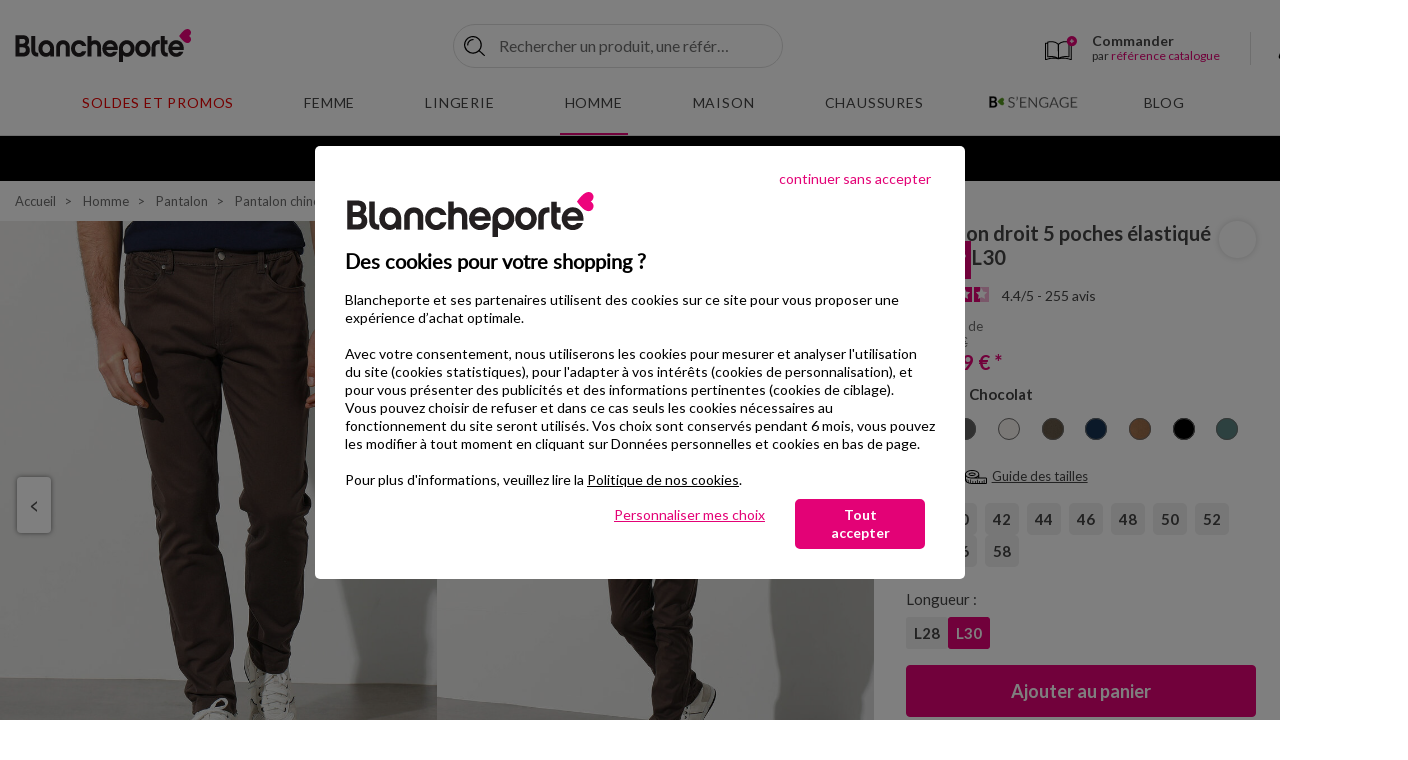

--- FILE ---
content_type: text/html;charset=UTF-8
request_url: https://www.blancheporte.fr/fr_FR/pdp-content-homme.html?ismodal=true
body_size: 2000
content:
    <link rel="stylesheet" href="https://www.blancheporte.fr/on/demandware.static/-/Library-Sites-BlancheporteShared/fr_FR/v1768881794643/pdp-content-guide/soutien-gorge.css" />




    <!-- dwMarker="content" dwContentID="e9a3c34c1247da4e5f17d1fef5" -->
    
    <style>
    .ok-carousel-container {
      opacity: 0;
      visibility: hidden;
      transition: opacity 0.3s ease;
    }
    .ok-carousel-container.slick-initialized {
      opacity: 1;
      visibility: visible;
    }
  </style>
  
  <div class="ok-carousel-container twp">
    <div
      class="flex flex-initial items-center border-[2px] border-solid border-[#F5DFC9] bg-[#FBF6EE] md:h-[470px] md:w-full xs:py-2 md:py-0"
      style="grid-area: topLeft"
    >
      <div class="ok-slick-carousel">
        <div>
          <picture class="mb-8 flex justify-center hover:!brightness-100">
            <img data-src="https://www.blancheporte.fr/on/demandware.static/-/Library-Sites-BlancheporteShared/default/dw02f63f15/pdp-content-guide/homme-1.webp" src="[data-uri]" class="h-full w-[92%] lazyload" alt="Ceinture 
            entièrement élastiquée​" />
          </picture>
          <p class="text-center text-fs16">
            <span class="text-fs18"><strong>Ceinture <br>
              entièrement élastiquée​</strong></span> <br />
            <span class="italic"> Le confort à son maximum&nbsp;: <br>
              gagnez jusqu'à 22 cm d'aisance <br>
              pour une totale liberté de <br>
              mouvement.</span>
          </p>
        </div>
        <div>
          <picture class="mb-6 flex justify-center hover:!brightness-100">
            <img data-src="https://www.blancheporte.fr/on/demandware.static/-/Library-Sites-BlancheporteShared/default/dwdba47cd4/pdp-content-guide/homme-2.webp" src="[data-uri]" class="h-full w-[92%] lazyload" alt="Ceinture
            3/4 élastiquée​" />
          </picture>
          <p class="text-center text-fs16">
            <span class="text-fs18"><strong>Ceinture <br>
              3/4 élastiquée​​</strong></span> <br />
            <span class="italic">Le bien-être en toute <br>
              discrétion : gagnez jusqu'à <br>
              18 cm d'aisance avec cette <br>
              ceinture.</span>
          </p>
        </div>
        <div>
          <picture class="mb-6 flex justify-center hover:!brightness-100">
            <img data-src="https://www.blancheporte.fr/on/demandware.static/-/Library-Sites-BlancheporteShared/default/dw280180c4/pdp-content-guide/homme-3.webp" src="[data-uri]" class="h-full w-[92%] lazyload" alt="Ceinture 
            élastiquée côtés​" />
          </picture>
          <p class="text-center text-fs16">
            <span class="text-fs18"><strong>Ceinture <br>
              élastiquée côtés​​</strong></span> <br />
            <span class="italic">Le confort au quotidien&nbsp;: <br>
              gagnez jusqu'à 12 cm <br>
              d'aisance supplémentaire <br>
              à la taille.</span>
          </p>
        </div>
        <div>
          <picture class="mb-4 flex justify-center hover:!brightness-100">
            <img data-src="https://www.blancheporte.fr/on/demandware.static/-/Library-Sites-BlancheporteShared/default/dw7b2dcfb2/pdp-content-guide/homme-4.webp" src="[data-uri]" class="h-full w-[92%] lazyload" alt="Ceinture arrondie 
            sous le ventre" />
          </picture>
          <p class="text-center text-fs16">
            <span class="text-fs18"><strong>Ceinture arrondie <br>
              sous le ventre​</strong></span> <br />
            <span class="italic">Le confort adapté : <br>
              une parfaite ceinture qui ne <br>
              comprime pas le ventre.</span>
          </p>
        </div>
        <div>
          <picture class="mb-6 flex justify-center hover:!brightness-100">
            <img data-src="https://www.blancheporte.fr/on/demandware.static/-/Library-Sites-BlancheporteShared/default/dw0ebbcba5/pdp-content-guide/homme-5.webp" src="[data-uri]" class="h-full w-[92%] lazyload" alt="Ceinture 
            ajustable à boucle​" />
          </picture>
          <p class="text-center text-fs16">
            <span class="text-fs18"><strong>Ceinture <br>
              ajustable à boucle​​</strong></span> <br />
            <span class="italic">Le bien-être à la demande&nbsp;: <br>
              une ceinture réglable à <br>
              volonté pour gagner jusqu'à <br>
              8 cm d'aisance.</span>
          </p>
        </div>
        <div>
          <picture class="mb-6 flex justify-center hover:!brightness-100">
            <img data-src="https://www.blancheporte.fr/on/demandware.static/-/Library-Sites-BlancheporteShared/default/dw7c2d12c2/pdp-content-guide/homme-6.webp" src="[data-uri]" class="h-full w-[92%] lazyload" alt="Ceinture 
            ajustable invisible" />
          </picture>
          <p class="text-center text-fs16">
            <span class="text-fs18"><strong>Ceinture <br>
              ajustable invisible​</strong></span> <br />
            <span class="italic">Le confort sur mesure&nbsp;: <br>
              un système coulissant <br>
              invisible pour gagner jusqu'à <br>
              10 cm d'aisance.</span>
          </p>
        </div>
        <div>
          <picture class="mb-6 flex justify-center hover:!brightness-100">
            <img data-src="https://www.blancheporte.fr/on/demandware.static/-/Library-Sites-BlancheporteShared/default/dw365ee266/pdp-content-guide/homme-7.webp" src="[data-uri]" class="h-full w-[92%] lazyload" alt="Ceinture élastique invisible" />
          </picture>
          <p class="text-center text-fs16">
            <span class="text-fs18"><strong>Ceinture élastique <br>
            invisible​</strong></span> <br />
            <span class="italic">Le bien-être en toute <br>
              discrétion : gagnez jusqu’à <br>
              16 cm d’aisance avec cette <br>
              ceinture.</span>
          </p>
        </div>
      </div>
    </div>
  </div>
  
  <div
    class="flex items-center justify-center border-solid border-[#B17A73] bg-[#FBF6EE] xs:border-[10px] md:h-[470px] md:w-full md:border-[20px]"
    style="grid-area: topRight"
  >
    <div class="bloc-texte xs:mb-10 xs:mt-5 md:mb-0 md:mt-0">
      <div class="text-left">
        <h2 class="font-bold uppercase text-[#000000] xs:mt-3 xs:text-fs24 md:mt-0 md:text-fs32">
          Pantalon : nos ceintures confort
        </h2>
        <p class="mt-2 text-fs15 leading-[19px] text-[#000000]">
          Au cours de la journée, un pantalon peut vite devenir source de gêne, d'inconfort et limiter les mouvements. Le besoin d'aisance est primordial pour assurer le bien-être en pantalon. Notre gamme propose de nombreux modèles assurant style et bien-être de la taille 36 à la taille 78. Nous avons développé différents types de ceintures pouvant offrir de 8cm à 22cm d'aisance supplémentaire en toute discrétion. <span class="text-[#000000] underline"
          >Les modèles sont détaillés ci-contre pour que vous puissiez choisir votre niveau de confort.</span>
        </p>
      </div>
    </div>
  </div>
  
  <script type="text/javascript">
    $(document).ready(function(){
      $('.ok-slick-carousel').slick({
        infinite: true,
        slidesToShow: 3,
        slidesToScroll: 1,
        dots: false,
        arrows: true,
        prevArrow: '<button type="button" class="ok-slick-prev">&#10095;</button>',
        nextArrow: '<button type="button" class="ok-slick-next">&#10095;</button>',
        responsive: [
          {
            breakpoint: 768,
            settings: {
              slidesToShow: 1,
              slidesToScroll: 1
            }
          }
        ]
      }).on('init', function(event, slick) {
        $('.ok-carousel-container').addClass('slick-initialized');
      });
      
      setTimeout(function() {
        $('.ok-carousel-container').addClass('slick-initialized');
      }, 500);
    });
  </script>
  
  <style>
     .slick-track {
        display: flex;
    }
    
    .ok-carousel-container {
      width: 100%;
      position: relative;
    }
    
    .ok-slick-carousel {
      width: 100%;
    }
    
    .ok-carousel-container .slick-slide {
      height: auto;
      border-right: 1px solid #f5dfc9;
      padding: 15px;
      display: flex !important;
      flex-direction: column;
      justify-content: center;
      align-items: center;
      outline: none;
    }
    
    .ok-carousel-container .slick-slide img {
      max-width: 100%;
      margin: 0 auto;
    }
  
    .ok-slick-prev,
    .ok-slick-next {
      position: absolute;
      top: 50%;
      transform: translateY(-50%);
      z-index: 10;
      cursor: pointer;
      color: #000000;
      font-size: 30px;
      background: transparent;
      border: none;
      padding: 0;
      width: 40px;
      height: 40px;
      display: flex;
      align-items: center;
      justify-content: center;
      opacity: 0.75;
      transition: opacity 0.3s ease;
    }
    
    .ok-slick-prev:hover,
    .ok-slick-next:hover {
      opacity: 1;
      background: transparent;
    }
    
    .ok-slick-prev {
      left: 10px;
      transform: translateY(-50%) rotate(180deg);
    }
    
    .ok-slick-next {
      right: 10px;
    }
  
    .ok-carousel-container .slick-prev:before,
    .ok-carousel-container .slick-next:before {
      content: none;
    }
  
    @media screen and (max-width: 960px) {
      .mosaic {
        display: block !important;
      }
      
      .ok-carousel-container .slick-slide {
        height: auto !important;
      }
      
      .mosaic {
        display: block !important;
        grid-template-rows: none;
        justify-items: normal !important;
      }
    }
  
    .border-\[\#B17A73\] {
        --tw-border-opacity: 1;
        border-color: #366D79 !important;
    }
  </style>
    <!-- END_dwmarker -->


--- FILE ---
content_type: text/html;charset=UTF-8
request_url: https://www.blancheporte.fr/fr_FR/pdp-content-madeingreen.html?ismodal=true
body_size: 297
content:
    <link rel="stylesheet" href="https://www.blancheporte.fr/on/demandware.static/-/Library-Sites-BlancheporteShared/fr_FR/v1768881794643/pdp-content-rse/bloc-RSE.css" />




    <!-- dwMarker="content" dwContentID="90f79adc6ea317b547c287aff2" -->
    
    <article class="mosaic-block mosaic-block--content bottomLeft bloc-RSE">
    <h2 class="mosaic-title">Pour vous proposer un linge de lit toujours plus vertueux, Blancheporte fait le choix du label Made in green by Oeko-Tex®. </h2>
    <p class="mosaic-text">En plus de contrôler plusieurs centaines de substances chimiques et de contribuer à une sécurité du produit élevée, ce label garantit des principes de production raisonnés et des pratiques sociales contrôlées. </p>
   <a href="https://www.blancheporte.fr/fr_FR/matieres-certifications-blancheporte.html" data-modal="true"><u>> Nos matières et labels engagés</u></a>
<img class="mx-auto mt-2 lazyload w-25" data-src="https://www.blancheporte.fr/on/demandware.static/-/Library-Sites-BlancheporteShared/default/dw7c3da710/pdp-content-rse/pdp-content-madeingreen-logo.webp" alt="Logo Oeko-Tex® Made in green" />
</article>
<figcaption class="mosaic-block bottomRight">
    <img class="mosaic-img lazyload" data-src="https://www.blancheporte.fr/on/demandware.static/-/Library-Sites-BlancheporteShared/default/dw0f56be42/pdp-content-rse/pdp-content-madeingreen.webp" alt="Made in green by Oeko-Tex®" />
</figcaption>
    <!-- END_dwmarker -->


--- FILE ---
content_type: text/css
request_url: https://www.blancheporte.fr/on/demandware.static/-/Library-Sites-BlancheporteShared/fr_FR/v1768881794643/pdp-content-rse/bloc-RSE.css
body_size: -119
content:
.bloc-RSE {
    border: 10px solid #98BB82;
    max-width: 100%;
}

.mosaic-img:hover {
    transform: none!important;
}

.bloc-RSE .mentions  {
    font-size:10px;
}

@media (min-width:960px) {
    .bloc-RSE {
        border: 20px solid #98BB82;
        max-width: 100%;
        padding: 0 8%;
    }
}

@media (min-width:1160px) {
    .bloc-RSE {
        padding: 0 15%;
    }
}

--- FILE ---
content_type: text/css
request_url: https://www.blancheporte.fr/on/demandware.static/-/Library-Sites-BlancheporteShared/fr_FR/v1768881794643/pdp-content-guide/soutien-gorge.css
body_size: 2802
content:
@import"https://fonts.googleapis.com/css2?family=Lato:wght@100;300;400;700;900&display=swap";@import"https://fonts.googleapis.com/css2?family=Damion&display=swap";@import"https://fonts.googleapis.com/css2?family=Hepta+Slab:wght@1..900&display=swap";.encart-blog .p-0,.encart-principal .p-0,.encart-secondaire .p-0{padding:0!important}.encart-blog .px-0,.encart-principal .px-0,.encart-secondaire .px-0{padding-left:0!important;padding-right:0!important}.encart-blog .py-0,.encart-principal .py-0,.encart-secondaire .py-0{padding-bottom:0!important;padding-top:0!important}.encart-blog .pt-0,.encart-principal .pt-0,.encart-secondaire .pt-0{padding-top:0!important}.encart-blog .pr-0,.encart-principal .pr-0,.encart-secondaire .pr-0{padding-right:0!important}.encart-blog .pb-0,.encart-principal .pb-0,.encart-secondaire .pb-0{padding-bottom:0!important}.encart-blog .pl-0,.encart-principal .pl-0,.encart-secondaire .pl-0{padding-left:0!important}.encart-blog .p-1,.encart-principal .p-1,.encart-secondaire .p-1{padding:.25rem!important}.encart-blog .px-1,.encart-principal .px-1,.encart-secondaire .px-1{padding-left:.25rem!important;padding-right:.25rem!important}.encart-blog .py-1,.encart-principal .py-1,.encart-secondaire .py-1{padding-bottom:.25rem!important;padding-top:.25rem!important}.encart-blog .pt-1,.encart-principal .pt-1,.encart-secondaire .pt-1{padding-top:.25rem!important}.encart-blog .pr-1,.encart-principal .pr-1,.encart-secondaire .pr-1{padding-right:.25rem!important}.encart-blog .pb-1,.encart-principal .pb-1,.encart-secondaire .pb-1{padding-bottom:.25rem!important}.encart-blog .pl-1,.encart-principal .pl-1,.encart-secondaire .pl-1{padding-left:.25rem!important}.encart-blog .p-2,.encart-principal .p-2,.encart-secondaire .p-2{padding:.5rem!important}.encart-blog .px-2,.encart-principal .px-2,.encart-secondaire .px-2{padding-left:.5rem!important;padding-right:.5rem!important}.encart-blog .py-2,.encart-principal .py-2,.encart-secondaire .py-2{padding-bottom:.5rem!important;padding-top:.5rem!important}.encart-blog .pt-2,.encart-principal .pt-2,.encart-secondaire .pt-2{padding-top:.5rem!important}.encart-blog .pr-2,.encart-principal .pr-2,.encart-secondaire .pr-2{padding-right:.5rem!important}.encart-blog .pb-2,.encart-principal .pb-2,.encart-secondaire .pb-2{padding-bottom:.5rem!important}.encart-blog .pl-2,.encart-principal .pl-2,.encart-secondaire .pl-2{padding-left:.5rem!important}.encart-blog .p-3,.encart-principal .p-3,.encart-secondaire .p-3{padding:.75rem!important}.encart-blog .px-3,.encart-principal .px-3,.encart-secondaire .px-3{padding-left:.75rem!important;padding-right:.75rem!important}.encart-blog .py-3,.encart-principal .py-3,.encart-secondaire .py-3{padding-bottom:.75rem!important;padding-top:.75rem!important}.encart-blog .pt-3,.encart-principal .pt-3,.encart-secondaire .pt-3{padding-top:.75rem!important}.encart-blog .pr-3,.encart-principal .pr-3,.encart-secondaire .pr-3{padding-right:.75rem!important}.encart-blog .pb-3,.encart-principal .pb-3,.encart-secondaire .pb-3{padding-bottom:.75rem!important}.encart-blog .pl-3,.encart-principal .pl-3,.encart-secondaire .pl-3{padding-left:.75rem!important}.encart-blog .p-4,.encart-principal .p-4,.encart-secondaire .p-4{padding:1rem!important}.encart-blog .px-4,.encart-principal .px-4,.encart-secondaire .px-4{padding-left:1rem!important;padding-right:1rem!important}.encart-blog .py-4,.encart-principal .py-4,.encart-secondaire .py-4{padding-bottom:1rem!important;padding-top:1rem!important}.encart-blog .pt-4,.encart-principal .pt-4,.encart-secondaire .pt-4{padding-top:1rem!important}.encart-blog .pr-4,.encart-principal .pr-4,.encart-secondaire .pr-4{padding-right:1rem!important}.encart-blog .pb-4,.encart-principal .pb-4,.encart-secondaire .pb-4{padding-bottom:1rem!important}.encart-blog .pl-4,.encart-principal .pl-4,.encart-secondaire .pl-4{padding-left:1rem!important}.encart-blog .p-5,.encart-principal .p-5,.encart-secondaire .p-5{padding:1.25rem!important}.encart-blog .px-5,.encart-principal .px-5,.encart-secondaire .px-5{padding-left:1.25rem!important;padding-right:1.25rem!important}.encart-blog .py-5,.encart-principal .py-5,.encart-secondaire .py-5{padding-bottom:1.25rem!important;padding-top:1.25rem!important}.encart-blog .pt-5,.encart-principal .pt-5,.encart-secondaire .pt-5{padding-top:1.25rem!important}.encart-blog .pr-5,.encart-principal .pr-5,.encart-secondaire .pr-5{padding-right:1.25rem!important}.encart-blog .pb-5,.encart-principal .pb-5,.encart-secondaire .pb-5{padding-bottom:1.25rem!important}.encart-blog .pl-5,.encart-principal .pl-5,.encart-secondaire .pl-5{padding-left:1.25rem!important}.encart-blog .m-0,.encart-principal .m-0,.encart-secondaire .m-0{margin:0!important}.encart-blog .mx-0,.encart-principal .mx-0,.encart-secondaire .mx-0{margin-left:0!important;margin-right:0!important}.encart-blog .my-0,.encart-principal .my-0,.encart-secondaire .my-0{margin-bottom:0!important;margin-top:0!important}.encart-blog .mt-0,.encart-principal .mt-0,.encart-secondaire .mt-0{margin-top:0!important}.encart-blog .mr-0,.encart-principal .mr-0,.encart-secondaire .mr-0{margin-right:0!important}.encart-blog .mb-0,.encart-principal .mb-0,.encart-secondaire .mb-0{margin-bottom:0!important}.encart-blog .ml-0,.encart-principal .ml-0,.encart-secondaire .ml-0{margin-left:0!important}.encart-blog .m-1,.encart-principal .m-1,.encart-secondaire .m-1{margin:.25rem!important}.encart-blog .mx-1,.encart-principal .mx-1,.encart-secondaire .mx-1{margin-left:.25rem!important;margin-right:.25rem!important}.encart-blog .my-1,.encart-principal .my-1,.encart-secondaire .my-1{margin-bottom:.25rem!important;margin-top:.25rem!important}.encart-blog .mt-1,.encart-principal .mt-1,.encart-secondaire .mt-1{margin-top:.25rem!important}.encart-blog .mr-1,.encart-principal .mr-1,.encart-secondaire .mr-1{margin-right:.25rem!important}.encart-blog .mb-1,.encart-principal .mb-1,.encart-secondaire .mb-1{margin-bottom:.25rem!important}.encart-blog .ml-1,.encart-principal .ml-1,.encart-secondaire .ml-1{margin-left:.25rem!important}.encart-blog .m-2,.encart-principal .m-2,.encart-secondaire .m-2{margin:.5rem!important}.encart-blog .mx-2,.encart-principal .mx-2,.encart-secondaire .mx-2{margin-left:.5rem!important;margin-right:.5rem!important}.encart-blog .my-2,.encart-principal .my-2,.encart-secondaire .my-2{margin-bottom:.5rem!important;margin-top:.5rem!important}.encart-blog .mt-2,.encart-principal .mt-2,.encart-secondaire .mt-2{margin-top:.5rem!important}.encart-blog .mr-2,.encart-principal .mr-2,.encart-secondaire .mr-2{margin-right:.5rem!important}.encart-blog .mb-2,.encart-principal .mb-2,.encart-secondaire .mb-2{margin-bottom:.5rem!important}.encart-blog .ml-2,.encart-principal .ml-2,.encart-secondaire .ml-2{margin-left:.5rem!important}.encart-blog .m-3,.encart-principal .m-3,.encart-secondaire .m-3{margin:.75rem!important}.encart-blog .mx-3,.encart-principal .mx-3,.encart-secondaire .mx-3{margin-left:.75rem!important;margin-right:.75rem!important}.encart-blog .my-3,.encart-principal .my-3,.encart-secondaire .my-3{margin-bottom:.75rem!important;margin-top:.75rem!important}.encart-blog .mt-3,.encart-principal .mt-3,.encart-secondaire .mt-3{margin-top:.75rem!important}.encart-blog .mr-3,.encart-principal .mr-3,.encart-secondaire .mr-3{margin-right:.75rem!important}.encart-blog .mb-3,.encart-principal .mb-3,.encart-secondaire .mb-3{margin-bottom:.75rem!important}.encart-blog .ml-3,.encart-principal .ml-3,.encart-secondaire .ml-3{margin-left:.75rem!important}.encart-blog .m-4,.encart-principal .m-4,.encart-secondaire .m-4{margin:1rem!important}.encart-blog .mx-4,.encart-principal .mx-4,.encart-secondaire .mx-4{margin-left:1rem!important;margin-right:1rem!important}.encart-blog .my-4,.encart-principal .my-4,.encart-secondaire .my-4{margin-bottom:1rem!important;margin-top:1rem!important}.encart-blog .mt-4,.encart-principal .mt-4,.encart-secondaire .mt-4{margin-top:1rem!important}.encart-blog .mr-4,.encart-principal .mr-4,.encart-secondaire .mr-4{margin-right:1rem!important}.encart-blog .mb-4,.encart-principal .mb-4,.encart-secondaire .mb-4{margin-bottom:1rem!important}.encart-blog .ml-4,.encart-principal .ml-4,.encart-secondaire .ml-4{margin-left:1rem!important}.encart-blog .m-5,.encart-principal .m-5,.encart-secondaire .m-5{margin:1.25rem!important}.encart-blog .mx-5,.encart-principal .mx-5,.encart-secondaire .mx-5{margin-left:1.25rem!important;margin-right:1.25rem!important}.encart-blog .my-5,.encart-principal .my-5,.encart-secondaire .my-5{margin-bottom:1.25rem!important;margin-top:1.25rem!important}.encart-blog .mt-5,.encart-principal .mt-5,.encart-secondaire .mt-5{margin-top:1.25rem!important}.encart-blog .mr-5,.encart-principal .mr-5,.encart-secondaire .mr-5{margin-right:1.25rem!important}.encart-blog .mb-5,.encart-principal .mb-5,.encart-secondaire .mb-5{margin-bottom:1.25rem!important}.encart-blog .ml-5,.encart-principal .ml-5,.encart-secondaire .ml-5{margin-left:1.25rem!important}:after:where(.twp,.twp *),:before:where(.twp,.twp *),:where(.twp,.twp *){border:0 solid #e5e7eb;box-sizing:border-box}:after:where(.twp,.twp *),:before:where(.twp,.twp *){--tw-content:""}:host:where(.twp,.twp *),html:where(.twp,.twp *){line-height:1.5;-webkit-text-size-adjust:100%;font-family:ui-sans-serif,system-ui,sans-serif,Apple Color Emoji,Segoe UI Emoji,Segoe UI Symbol,Noto Color Emoji;font-feature-settings:normal;font-variation-settings:normal;-moz-tab-size:4;-o-tab-size:4;tab-size:4;-webkit-tap-highlight-color:transparent}body:where(.twp,.twp *){line-height:inherit;margin:0}hr:where(.twp,.twp *){border-top-width:1px;color:inherit;height:0}abbr:where([title]):where(.twp,.twp *){-webkit-text-decoration:underline dotted;text-decoration:underline dotted}h1:where(.twp,.twp *),h2:where(.twp,.twp *),h3:where(.twp,.twp *),h4:where(.twp,.twp *),h5:where(.twp,.twp *),h6:where(.twp,.twp *){font-size:inherit;font-weight:inherit}a:where(.twp,.twp *){color:inherit;text-decoration:inherit}b:where(.twp,.twp *),strong:where(.twp,.twp *){font-weight:bolder}code:where(.twp,.twp *),kbd:where(.twp,.twp *),pre:where(.twp,.twp *),samp:where(.twp,.twp *){font-family:ui-monospace,SFMono-Regular,Menlo,Monaco,Consolas,Liberation Mono,Courier New,monospace;font-feature-settings:normal;font-size:1em;font-variation-settings:normal}small:where(.twp,.twp *){font-size:80%}sub:where(.twp,.twp *),sup:where(.twp,.twp *){font-size:75%;line-height:0;position:relative;vertical-align:baseline}sub:where(.twp,.twp *){bottom:-.25em}sup:where(.twp,.twp *){top:-.5em}table:where(.twp,.twp *){border-collapse:collapse;border-color:inherit;text-indent:0}button:where(.twp,.twp *),input:where(.twp,.twp *),optgroup:where(.twp,.twp *),select:where(.twp,.twp *),textarea:where(.twp,.twp *){color:inherit;font-family:inherit;font-feature-settings:inherit;font-size:100%;font-variation-settings:inherit;font-weight:inherit;line-height:inherit;margin:0;padding:0}button:where(.twp,.twp *),select:where(.twp,.twp *){text-transform:none}[type=button]:where(.twp,.twp *),[type=reset]:where(.twp,.twp *),[type=submit]:where(.twp,.twp *),button:where(.twp,.twp *){-webkit-appearance:button;background-color:transparent;background-image:none}:-moz-focusring:where(.twp,.twp *){outline:auto}:-moz-ui-invalid:where(.twp,.twp *){box-shadow:none}progress:where(.twp,.twp *){vertical-align:baseline}::-webkit-inner-spin-button:where(.twp,.twp *),::-webkit-outer-spin-button:where(.twp,.twp *){height:auto}[type=search]:where(.twp,.twp *){-webkit-appearance:textfield;outline-offset:-2px}::-webkit-search-decoration:where(.twp,.twp *){-webkit-appearance:none}::-webkit-file-upload-button:where(.twp,.twp *){-webkit-appearance:button;font:inherit}summary:where(.twp,.twp *){display:list-item}blockquote:where(.twp,.twp *),dd:where(.twp,.twp *),dl:where(.twp,.twp *),figure:where(.twp,.twp *),h1:where(.twp,.twp *),h2:where(.twp,.twp *),h3:where(.twp,.twp *),h4:where(.twp,.twp *),h5:where(.twp,.twp *),h6:where(.twp,.twp *),hr:where(.twp,.twp *),p:where(.twp,.twp *),pre:where(.twp,.twp *){margin:0}fieldset:where(.twp,.twp *){margin:0;padding:0}legend:where(.twp,.twp *){padding:0}menu:where(.twp,.twp *),ol:where(.twp,.twp *),ul:where(.twp,.twp *){list-style:none;margin:0;padding:0}dialog:where(.twp,.twp *){padding:0}textarea:where(.twp,.twp *){resize:vertical}input::-moz-placeholder:where(.twp,.twp *),textarea::-moz-placeholder:where(.twp,.twp *){color:#9ca3af;opacity:1}input::placeholder:where(.twp,.twp *),textarea::placeholder:where(.twp,.twp *){color:#9ca3af;opacity:1}[role=button]:where(.twp,.twp *),button:where(.twp,.twp *){cursor:pointer}:disabled:where(.twp,.twp *){cursor:default}audio:where(.twp,.twp *),canvas:where(.twp,.twp *),embed:where(.twp,.twp *),iframe:where(.twp,.twp *),img:where(.twp,.twp *),object:where(.twp,.twp *),svg:where(.twp,.twp *),video:where(.twp,.twp *){display:block;vertical-align:middle}img:where(.twp,.twp *),video:where(.twp,.twp *){height:auto;max-width:100%}[hidden]:where(.twp,.twp *){display:none}*{font-family:Lato,sans-serif}*,:after,:before{--tw-border-spacing-x:0;--tw-border-spacing-y:0;--tw-translate-x:0;--tw-translate-y:0;--tw-rotate:0;--tw-skew-x:0;--tw-skew-y:0;--tw-scale-x:1;--tw-scale-y:1;--tw-pan-x: ;--tw-pan-y: ;--tw-pinch-zoom: ;--tw-scroll-snap-strictness:proximity;--tw-gradient-from-position: ;--tw-gradient-via-position: ;--tw-gradient-to-position: ;--tw-ordinal: ;--tw-slashed-zero: ;--tw-numeric-figure: ;--tw-numeric-spacing: ;--tw-numeric-fraction: ;--tw-ring-inset: ;--tw-ring-offset-width:0px;--tw-ring-offset-color:#fff;--tw-ring-color:rgba(59,130,246,.5);--tw-ring-offset-shadow:0 0 #0000;--tw-ring-shadow:0 0 #0000;--tw-shadow:0 0 #0000;--tw-shadow-colored:0 0 #0000;--tw-blur: ;--tw-brightness: ;--tw-contrast: ;--tw-grayscale: ;--tw-hue-rotate: ;--tw-invert: ;--tw-saturate: ;--tw-sepia: ;--tw-drop-shadow: ;--tw-backdrop-blur: ;--tw-backdrop-brightness: ;--tw-backdrop-contrast: ;--tw-backdrop-grayscale: ;--tw-backdrop-hue-rotate: ;--tw-backdrop-invert: ;--tw-backdrop-opacity: ;--tw-backdrop-saturate: ;--tw-backdrop-sepia: }::backdrop{--tw-border-spacing-x:0;--tw-border-spacing-y:0;--tw-translate-x:0;--tw-translate-y:0;--tw-rotate:0;--tw-skew-x:0;--tw-skew-y:0;--tw-scale-x:1;--tw-scale-y:1;--tw-pan-x: ;--tw-pan-y: ;--tw-pinch-zoom: ;--tw-scroll-snap-strictness:proximity;--tw-gradient-from-position: ;--tw-gradient-via-position: ;--tw-gradient-to-position: ;--tw-ordinal: ;--tw-slashed-zero: ;--tw-numeric-figure: ;--tw-numeric-spacing: ;--tw-numeric-fraction: ;--tw-ring-inset: ;--tw-ring-offset-width:0px;--tw-ring-offset-color:#fff;--tw-ring-color:rgba(59,130,246,.5);--tw-ring-offset-shadow:0 0 #0000;--tw-ring-shadow:0 0 #0000;--tw-shadow:0 0 #0000;--tw-shadow-colored:0 0 #0000;--tw-blur: ;--tw-brightness: ;--tw-contrast: ;--tw-grayscale: ;--tw-hue-rotate: ;--tw-invert: ;--tw-saturate: ;--tw-sepia: ;--tw-drop-shadow: ;--tw-backdrop-blur: ;--tw-backdrop-brightness: ;--tw-backdrop-contrast: ;--tw-backdrop-grayscale: ;--tw-backdrop-hue-rotate: ;--tw-backdrop-invert: ;--tw-backdrop-opacity: ;--tw-backdrop-saturate: ;--tw-backdrop-sepia: }@media (min-width:0px){.bloc-texte{margin-left:auto;margin-right:auto;width:85%}}@media (min-width:769px){.bloc-texte{width:83.333333%}}@media (min-width:1024px){.bloc-texte{margin-left:0;margin-right:0}}.encart-blog .bloc-texte{--tw-text-opacity:1;color:rgb(0 0 0/var(--tw-text-opacity))}@media (min-width:0px){.encart-blog .bloc-texte{margin-left:auto;margin-right:auto;width:85%}}@media (min-width:1024px){.encart-blog .bloc-texte{margin-left:0;margin-right:0;width:100%}}.absolute{position:absolute}.mb-4{margin-bottom:1rem}.mb-6{margin-bottom:1.5rem}.mb-8{margin-bottom:2rem}.mt-2{margin-top:.5rem}.mt-5{margin-top:1.25rem}.block{display:block}.flex{display:flex}.h-full{height:100%}.w-\[92\%\]{width:92%}.flex-initial{flex:0 1 auto}.flex-row{flex-direction:row}.items-center{align-items:center}.justify-center{justify-content:center}.border-\[2px\]{border-width:2px}.border-solid{border-style:solid}.border-\[\#B17A73\]{--tw-border-opacity:1;border-color:rgb(177 122 115/var(--tw-border-opacity))}.border-\[\#F5DFC9\]{--tw-border-opacity:1;border-color:rgb(245 223 201/var(--tw-border-opacity))}.bg-\[\#FBF6EE\]{--tw-bg-opacity:1;background-color:rgb(251 246 238/var(--tw-bg-opacity))}.text-left{text-align:left}.text-center{text-align:center}.text-fs15{font-size:.938rem}.text-fs16{font-size:1rem}.text-fs18{font-size:1.125rem}.font-bold{font-weight:700}.uppercase{text-transform:uppercase}.italic{font-style:italic}.leading-\[19px\]{line-height:19px}.text-\[\#000000\]{--tw-text-opacity:1;color:rgb(0 0 0/var(--tw-text-opacity))}.underline{text-decoration-line:underline}.hover\:\!brightness-100:hover{--tw-brightness:brightness(1)!important;filter:var(--tw-blur) var(--tw-brightness) var(--tw-contrast) var(--tw-grayscale) var(--tw-hue-rotate) var(--tw-invert) var(--tw-saturate) var(--tw-sepia) var(--tw-drop-shadow)!important}@media (min-width:0px){.xs\:mb-10{margin-bottom:2.5rem}.xs\:mt-3{margin-top:.75rem}.xs\:mt-5{margin-top:1.25rem}.xs\:border-\[10px\]{border-width:10px}.xs\:py-2{padding-bottom:.5rem;padding-top:.5rem}.xs\:text-fs24{font-size:1.5rem}}@media (min-width:769px){.md\:mb-0{margin-bottom:0}.md\:mt-0{margin-top:0}.md\:h-\[470px\]{height:470px}.md\:w-full{width:100%}.md\:justify-between{justify-content:space-between}.md\:border-\[20px\]{border-width:20px}.md\:py-0{padding-bottom:0;padding-top:0}.md\:text-fs32{font-size:2rem}}


--- FILE ---
content_type: application/javascript; charset=UTF-8
request_url: https://www.googletagmanager.com/gtm.js?id=GTM-KCK9BKB
body_size: 146644
content:

// Copyright 2012 Google Inc. All rights reserved.
 
 (function(w,g){w[g]=w[g]||{};
 w[g].e=function(s){return eval(s);};})(window,'google_tag_manager');
 
(function(){

var data = {
"resource": {
  "version":"262",
  
  "macros":[{"function":"__e"},{"function":"__jsm","vtp_javascript":["template","(function(){if(\"undefined\"==typeof tC.privacy){var b=\"TC_PRIVACY\\x3d\",h=\"@\",c=\"\",g=b+\"_CENTER\\x3d\",d=null,e=decodeURIComponent(document.cookie);e=e.split(\";\");for(var f=0;f\u003Ce.length;f++){for(var a=e[f];\" \"==a.charAt(0);)a=a.substring(1);0==a.indexOf(b)?c=a.substring(b.length,a.length):0==a.indexOf(g)\u0026\u0026(d=a.substring(g.length,a.length))}if(\"\"===c)return\"no_consent\";b=c?c.split(h):[];b=parseInt(b[0]||0);return\"ALL\"==d?1===b?\"optout\":\"all_consent\":0===b\u0026\u0026-1!=d?d:\"optout\"}return\"\"===tC.getCookie(tC.privacy.getCN())?\n\"no_consent\":\"\"===tC.privacy.getOptinCategories().join(\",\")?\"optout\":tC.privacy.getOptinCategories().join(\",\")})();"]},{"function":"__v","vtp_dataLayerVersion":2,"vtp_setDefaultValue":false,"vtp_name":"e_category"},{"function":"__v","vtp_dataLayerVersion":2,"vtp_setDefaultValue":false,"vtp_name":"e_action"},{"function":"__u","vtp_component":"URL","vtp_enableMultiQueryKeys":false,"vtp_enableIgnoreEmptyQueryParam":false},{"function":"__v","vtp_dataLayerVersion":2,"vtp_setDefaultValue":false,"vtp_name":"s_search"},{"function":"__v","vtp_dataLayerVersion":2,"vtp_setDefaultValue":false,"vtp_name":"p_page"},{"function":"__v","vtp_dataLayerVersion":2,"vtp_setDefaultValue":false,"vtp_name":"pr_product"},{"function":"__v","vtp_dataLayerVersion":2,"vtp_setDefaultValue":false,"vtp_name":"u_user"},{"function":"__jsm","vtp_javascript":["template","(function(){var a=\"\";if(",["escape",["macro",5],8,16],"\u0026\u0026",["escape",["macro",5],8,16],".s_redirectionRecherche)a=\"RECHERCHE\/redirectSearch\/\"+",["escape",["macro",5],8,16],".s_redirectionRecherche.toLowerCase().trim();else if(",["escape",["macro",5],8,16],"\u0026\u0026",["escape",["macro",5],8,16],".s_motCle\u0026\u0026",["escape",["macro",5],8,16],".s_motCle!=\"undefined\"){a=\"RECHERCHE\/\";if(",["escape",["macro",6],8,16],".p_soustype==\"Par reference\"||",["escape",["macro",6],8,16],".p_soustype==\"Reference\")a+=\"References\/\";",["escape",["macro",5],8,16],".s_nbResultsRecherche\u003E0?(a+=\"recherche\/\"+",["escape",["macro",5],8,16],".s_motCle.toLowerCase().trim(),\na+=\"?searchTerms\\x3d\"+",["escape",["macro",5],8,16],".s_motCle.toLowerCase().trim()):a+=\"RechercheZeroResult\/\"+",["escape",["macro",5],8,16],".s_motCle.toLowerCase().trim()}else ",["escape",["macro",6],8,16],".p_type==\"ficheProduit\"?a=(",["escape",["macro",6],8,16],".p_cat1?",["escape",["macro",6],8,16],".p_cat1.toUpperCase():\"\")+\"\/\"+",["escape",["macro",6],8,16],".p_cat2+\"\/\"+",["escape",["macro",6],8,16],".p_cat3+\"\/\"+(",["escape",["macro",6],8,16],".p_gabaritFP?",["escape",["macro",6],8,16],".p_gabaritFP:\"Fiche Produit\")+\":\"+",["escape",["macro",7],8,16],".pr_fm+\" - \"+",["escape",["macro",7],8,16],".pr_nm:\n",["escape",["macro",6],8,16],".p_type==\"univers\"?a=(",["escape",["macro",6],8,16],".p_cat1?",["escape",["macro",6],8,16],".p_cat1.toUpperCase():\"\")+\"\/Univers:\"+",["escape",["macro",6],8,16],".p_cat1:",["escape",["macro",6],8,16],".p_type==\"boutique\"?a=(",["escape",["macro",6],8,16],".p_cat1?",["escape",["macro",6],8,16],".p_cat1.toUpperCase():\"\")+\"\/\"+",["escape",["macro",6],8,16],".p_cat2+\"\/Boutique:\"+",["escape",["macro",6],8,16],".p_cat2:",["escape",["macro",6],8,16],".p_type==\"sousRayon\"?a=(",["escape",["macro",6],8,16],".p_cat1?",["escape",["macro",6],8,16],".p_cat1.toUpperCase():\"\")+\"\/\"+",["escape",["macro",6],8,16],".p_cat2+\n\"\/\"+",["escape",["macro",6],8,16],".p_cat3+\"\/Sousrayon:\"+",["escape",["macro",6],8,16],".p_cat3:",["escape",["macro",6],8,16],".p_cat1\u0026\u0026(a=",["escape",["macro",6],8,16],".p_cat1?",["escape",["macro",6],8,16],".p_cat1.toUpperCase():\"\",",["escape",["macro",6],8,16],".p_cat2\u0026\u0026(a+=\"\/\"+",["escape",["macro",6],8,16],".p_cat2,",["escape",["macro",6],8,16],".p_cat3\u0026\u0026(a+=\"\/\"+",["escape",["macro",6],8,16],".p_cat3,",["escape",["macro",6],8,16],".p_cat4\u0026\u0026(a+=\"\/\"+",["escape",["macro",6],8,16],".p_cat4))));",["escape",["macro",6],8,16],"\u0026\u0026",["escape",["macro",6],8,16],".p_cat1\u0026\u0026",["escape",["macro",6],8,16],".p_cat1==\"COMMANDE\"\u0026\u0026",["escape",["macro",8],8,16],"\u0026\u0026\n",["escape",["macro",8],8,16],".u_loginStatus\u0026\u0026",["escape",["macro",8],8,16],".u_loginStatus==\"unloggeed\"\u0026\u0026",["escape",["macro",6],8,16],".p_cat2\u0026\u0026",["escape",["macro",6],8,16],".p_cat2==\"Confirmation\"\u0026\u0026(a=\"UNLOGGEED\/\"+",["escape",["macro",6],8,16],".p_cat2);try{if(a==\"ERREUR\"\u0026\u0026document!=null\u0026\u0026document.location!=null\u0026\u0026document.location.pathname!=null){var b=document.location.pathname;if(b.indexOf(\"\/fr_FR\/\")\u003E-1||b.indexOf(\"\/fr_BE\/\")\u003E-1||b.indexOf(\"\/nl_BE\/\")\u003E-1)if(b=b.substring(7),b.indexOf(\"\/\")\u003C0\u0026\u0026b.indexOf(\"-\")\u003E-1){var c=b.split(\"-\");c!=null\u0026\u0026\nc.length\u003E1\u0026\u0026(a=a+\"\/\"+c[0]+\"\/\"+c[1])}}}catch(d){}return a=\"\/\"+a})();"]},{"function":"__jsm","vtp_javascript":["template","(function(){if(null!=",["escape",["macro",6],8,16],"){var a=\"G-8QXM0ZRBSK\";if(navigator\u0026\u0026navigator.userAgent\u0026\u0026(0\u003Cnavigator.userAgent.indexOf(\"NETVIGIE\")||0\u003Cnavigator.userAgent.indexOf(\"Pingdom\")||0\u003Cnavigator.userAgent.indexOf(\"Claranet\")||\"Mozilla\/5.0 (Windows NT 10.0; Win64; x64) AppleWebKit\/537.36 (KHTML, like Gecko) Chrome\/90.0.4403.0 Safari\/537.36\"==navigator.userAgent||\"Mozilla\/5.0 (Windows NT 10.0; Win64; x64) AppleWebKit\/537.36 (KHTML, like Gecko) Chrome\/89.0.4389.90 Safari\/537.36\"==navigator.userAgent))a=\n\"G-8QXM0ZRBSK\";else if(-1\u003Cdocument.domain.indexOf(\"blancheporte.be\"))a=\"G-FSQ58WJ4CJ\";else if(-1\u003Cdocument.domain.indexOf(\"blancheporte.fr\"))a=\"G-MR3PK2LFMQ\";else{if(null!=",["escape",["macro",6],8,16],".p_pays\u0026\u0026\"BE\"==",["escape",["macro",6],8,16],".p_pays||document.URL\u0026\u0026-1\u003Cdocument.URL.indexOf(\"BlancheporteBE\"))a=\"G-8QXM0ZRBSK\";if(null!=",["escape",["macro",6],8,16],".p_pays\u0026\u0026\"FR\"==",["escape",["macro",6],8,16],".p_pays||document.URL\u0026\u0026-1\u003Cdocument.URL.indexOf(\"BlancheporteFR\"))a=\"G-MW3WRN9N04\"}return a}})();"]},{"function":"__jsm","vtp_javascript":["template","(function(){if(",["escape",["macro",8],8,16],")return ",["escape",["macro",8],8,16],".u_typeAdresseLivraison})();"]},{"function":"__jsm","vtp_javascript":["template","(function(){if(",["escape",["macro",8],8,16],"\u0026\u0026",["escape",["macro",8],8,16],".u_sfcID)return ",["escape",["macro",8],8,16],".u_sfcID})();"]},{"function":"__j","vtp_name":"v_id_client"},{"function":"__j","vtp_name":"v_id_criteo"},{"function":"__jsm","vtp_javascript":["template","(function(){if(",["escape",["macro",8],8,16],"\u0026\u0026",["escape",["macro",8],8,16],".u_abtests\u0026\u00260\u003C",["escape",["macro",8],8,16],".u_abtests.length\u0026\u0026",["escape",["macro",8],8,16],".u_abtests[0]\u0026\u0026",["escape",["macro",8],8,16],".u_abtests[0].id)return ",["escape",["macro",8],8,16],".u_abtests[0].id})();"]},{"function":"__jsm","vtp_javascript":["template","(function(){if(",["escape",["macro",8],8,16],"\u0026\u0026",["escape",["macro",8],8,16],".u_abtests\u0026\u00260\u003C",["escape",["macro",8],8,16],".u_abtests.length\u0026\u0026",["escape",["macro",8],8,16],".u_abtests[0]\u0026\u0026",["escape",["macro",8],8,16],".u_abtests[0].segment)return ",["escape",["macro",8],8,16],".u_abtests[0].segment})();"]},{"function":"__jsm","vtp_javascript":["template","(function(){try{var b=\"BPabSyte\",c=document.cookie;b+=\"\\x3d\";var a=c.indexOf(\"; \"+b);if(-1==a){if(a=c.indexOf(b),0!=a)return\"\"}else a+=2;var d=document.cookie.indexOf(\";\",a);-1==d\u0026\u0026(d=c.length);var e=unescape(c.substring(a+b.length,d));parseInt(e);return 0==parseInt(e)%2?\"Version B\":\"Control\"}catch(f){}})();"]},{"function":"__jsm","vtp_javascript":["template","(function(){var a=new Date,b=a.getHours();1==b.toString().length\u0026\u0026(b=\"0\"+b);var c=a.getMinutes();1==c.toString().length\u0026\u0026(c=\"0\"+c);a=a.getSeconds();1==a.toString().length\u0026\u0026(a=\"0\"+a);return b=b+\":\"+c+\":\"+a})();"]},{"function":"__j","vtp_name":"v_id_visiteur"},{"function":"__jsm","vtp_javascript":["template","(function(){if(",["escape",["macro",6],8,16],"\u0026\u0026",["escape",["macro",6],8,16],".p_langue)return ",["escape",["macro",6],8,16],".p_langue})();"]},{"function":"__jsm","vtp_javascript":["template","(function(){if(navigator\u0026\u0026navigator.userAgent)return navigator.userAgent})();"]},{"function":"__jsm","vtp_javascript":["template","(function(){var a=\"-\";null!=document\u0026\u0026null!=document.location\u0026\u0026null!=document.location.pathname\u0026\u0026(a=document.location.pathname,null!=document.location.search\u0026\u0026\"\"!=document.location.search\u0026\u0026(a+=document.location.search));return a})();"]},{"function":"__jsm","vtp_javascript":["template","(function(){if(",["escape",["macro",6],8,16],"\u0026\u0026",["escape",["macro",6],8,16],".p_heureServeur)return ",["escape",["macro",6],8,16],".p_heureServeur})();"]},{"function":"__jsm","vtp_javascript":["template","(function(){if(",["escape",["macro",6],8,16],"\u0026\u0026",["escape",["macro",6],8,16],".message\u0026\u0026\"\"!=",["escape",["macro",6],8,16],".message)return ",["escape",["macro",6],8,16],".message})();"]},{"function":"__jsm","vtp_javascript":["template","(function(){if(",["escape",["macro",8],8,16],"\u0026\u0026",["escape",["macro",8],8,16],".u_typeClient)return ",["escape",["macro",8],8,16],".u_typeClient})();"]},{"function":"__jsm","vtp_javascript":["template","(function(){if(",["escape",["macro",6],8,16],"\u0026\u0026",["escape",["macro",6],8,16],".p_template)return ",["escape",["macro",6],8,16],".p_template})();"]},{"function":"__jsm","vtp_javascript":["template","(function(){if(",["escape",["macro",6],8,16],"\u0026\u0026",["escape",["macro",6],8,16],".p_type)return ",["escape",["macro",6],8,16],".p_type})();"]},{"function":"__jsm","vtp_javascript":["template","(function(){if(",["escape",["macro",6],8,16],"\u0026\u0026",["escape",["macro",6],8,16],".p_soustype)return ",["escape",["macro",6],8,16],".p_soustype})();"]},{"function":"__jsm","vtp_javascript":["template","(function(){if(",["escape",["macro",9],8,16],")return ",["escape",["macro",9],8,16],".replaceAll(\" \",\"-\")})();"]},{"function":"__jsm","vtp_javascript":["template","(function(){if(",["escape",["macro",5],8,16],"\u0026\u0026",["escape",["macro",5],8,16],".s_redirectionRecherche)return ",["escape",["macro",5],8,16],".s_redirectionRecherche.toLowerCase().trim();if(",["escape",["macro",5],8,16],"\u0026\u0026",["escape",["macro",5],8,16],".s_motCle\u0026\u0026",["escape",["macro",5],8,16],".s_motCle!=\"undefined\")return ",["escape",["macro",5],8,16],".s_motCle.toLowerCase().trim();if(",["escape",["macro",6],8,16],".p_type==\"ficheProduit\"\u0026\u0026",["escape",["macro",7],8,16],".pr_origine\u0026\u0026",["escape",["macro",7],8,16],".pr_origine.o_searchOri\u0026\u0026",["escape",["macro",7],8,16],".pr_origine.o_searchOri!=\"\"\u0026\u0026",["escape",["macro",7],8,16],".pr_origine.o_searchOri!=\n\"undefined\")return ",["escape",["macro",7],8,16],".pr_origine.o_searchOri.toLowerCase().trim()})();"]},{"function":"__jsm","vtp_javascript":["template","(function(){if(",["escape",["macro",5],8,16],"\u0026\u0026",["escape",["macro",5],8,16],".s_redirectionRecherche)return ",["escape",["macro",6],8,16],".p_soustype;if(",["escape",["macro",5],8,16],"\u0026\u0026",["escape",["macro",5],8,16],".s_motCle\u0026\u0026",["escape",["macro",5],8,16],".s_motCle!=\"undefined\")return ",["escape",["macro",6],8,16],".p_soustype;if(",["escape",["macro",6],8,16],".p_type==\"ficheProduit\"\u0026\u0026",["escape",["macro",7],8,16],".pr_origine\u0026\u0026",["escape",["macro",7],8,16],".pr_origine.o_searchTypeOri\u0026\u0026",["escape",["macro",7],8,16],".pr_origine.o_searchTypeOri!=\"\"\u0026\u0026",["escape",["macro",7],8,16],".pr_origine.o_searchOri!=\"undefined\")return ",["escape",["macro",7],8,16],".pr_origine.o_searchTypeOri})();"]},{"function":"__jsm","vtp_javascript":["template","(function(){if(",["escape",["macro",8],8,16],"\u0026\u0026",["escape",["macro",8],8,16],".u_preIdentification)return ",["escape",["macro",8],8,16],".u_preIdentification})();"]},{"function":"__jsm","vtp_javascript":["template","(function(){if(",["escape",["macro",8],8,16],"\u0026\u0026",["escape",["macro",8],8,16],".u_loginStatus)return ",["escape",["macro",8],8,16],".u_loginStatus})();"]},{"function":"__jsm","vtp_javascript":["template","(function(){var a=\"-\";",["escape",["macro",8],8,16],"\u0026\u0026",["escape",["macro",8],8,16],".u_userID\u0026\u0026(a=",["escape",["macro",8],8,16],".u_userID);return a})();"]},{"function":"__jsm","vtp_javascript":["template","(function(){if(",["escape",["macro",5],8,16],"\u0026\u0026",["escape",["macro",5],8,16],".s_motCle\u0026\u0026",["escape",["macro",5],8,16],".s_motCle!=\"undefined\"\u0026\u0026",["escape",["macro",5],8,16],".s_nbResultsRecherche\u003E0)return ",["escape",["macro",5],8,16],".s_nbResultsRecherche})();"]},{"function":"__jsm","vtp_javascript":["template","(function(){var a=0;\"ficheProduit\"==",["escape",["macro",6],8,16],".p_type\u0026\u0026(a=1);return a})();"]},{"function":"__jsm","vtp_javascript":["template","(function(){var a=0;",["escape",["macro",5],8,16],"\u0026\u0026",["escape",["macro",5],8,16],".s_redirectionRecherche?a=1:",["escape",["macro",5],8,16],"\u0026\u0026",["escape",["macro",5],8,16],".s_motCle\u0026\u0026",["escape",["macro",5],8,16],".s_motCle!=\"undefined\"\u0026\u0026",["escape",["macro",5],8,16],".s_nbResultsRecherche\u003E0\u0026\u0026(a=1);return a})();"]},{"function":"__jsm","vtp_javascript":["template","(function(){var a=0;\"univers\"==",["escape",["macro",6],8,16],".p_type\u0026\u0026(a=1);return a})();"]},{"function":"__jsm","vtp_javascript":["template","(function(){var a=0;\"boutique\"==",["escape",["macro",6],8,16],".p_type\u0026\u0026(a=1);return a})();"]},{"function":"__jsm","vtp_javascript":["template","(function(){var a=0;\"sousRayon\"==",["escape",["macro",6],8,16],".p_type\u0026\u0026(a=1);return a})();"]},{"function":"__v","vtp_dataLayerVersion":2,"vtp_setDefaultValue":false,"vtp_name":"c_checkout"},{"function":"__jsm","vtp_javascript":["template","(function(){if(",["escape",["macro",41],8,16],"\u0026\u0026",["escape",["macro",41],8,16],".c_montantCommande)return parseFloat(",["escape",["macro",41],8,16],".c_montantCommande.replace(\",\",\".\")).toFixed(2)})();"]},{"function":"__jsm","vtp_javascript":["template","(function(){if(",["escape",["macro",6],8,16],"){if((",["escape",["macro",6],8,16],".p_type\u0026\u0026\"univers\"==",["escape",["macro",6],8,16],".p_type||\"boutique\"==",["escape",["macro",6],8,16],".p_type||\"sousRayon\"==",["escape",["macro",6],8,16],".p_type)\u0026\u0026null!=",["escape",["macro",6],8,16],".p_cat1\u0026\u0026\"\"!=",["escape",["macro",6],8,16],".p_cat1)return ",["escape",["macro",6],8,16],".p_cat1;if(",["escape",["macro",6],8,16],".p_type\u0026\u0026\"ficheProduit\"==",["escape",["macro",6],8,16],".p_type){var b=",["escape",["macro",7],8,16],";try{if(b){var a=b.pr_origine;if(a\u0026\u0026a.o_niveau\u0026\u0026(\"-\"==a.o_niveau||\"Checkout\"==a.o_niveau||\n\"EntreeSite\"==a.o_niveau||\"univers\"==a.o_niveau||\"boutique\"==a.o_niveau||\"sousRayon\"==a.o_niveau||\"ficheProduit\"==a.o_niveau)){if(a.o_libUniversOri\u0026\u0026\"-\"!=a.o_libUniversOri)return a.o_libUniversOri;if(b.pr_bc){var c=b.pr_bc.split(\"\/\");if(null!=c\u0026\u00260\u003Cc.length)for(b=0;b\u003Cc.length;b++)if(0==b){var d=c[b].split(\":\");if(null!=d\u0026\u00260\u003Cd.length)for(a=0;a\u003Cd.length;a++)if(1==a)return d[a]}}}}}catch(e){}return\"-\"}}})();"]},{"function":"__jsm","vtp_javascript":["template","(function(){if(",["escape",["macro",6],8,16],"){if((\"univers\"==",["escape",["macro",6],8,16],".p_type||\"boutique\"==",["escape",["macro",6],8,16],".p_type||\"sousRayon\"==",["escape",["macro",6],8,16],".p_type)\u0026\u0026null!=",["escape",["macro",6],8,16],".p_cat2\u0026\u0026\"\"!=",["escape",["macro",6],8,16],".p_cat2)return ",["escape",["macro",6],8,16],".p_cat2;if(\"ficheProduit\"==",["escape",["macro",6],8,16],".p_type){var b=",["escape",["macro",7],8,16],";try{if(b){var a=b.pr_origine;if(a\u0026\u0026a.o_niveau\u0026\u0026(\"-\"==a.o_niveau||\"Checkout\"==a.o_niveau||\"EntreeSite\"==a.o_niveau||\"univers\"==a.o_niveau||\"boutique\"==\na.o_niveau||\"sousRayon\"==a.o_niveau||\"ficheProduit\"==a.o_niveau)){if(a.o_libUniversOri\u0026\u0026\"-\"!=a.o_libUniversOri)return a.o_libBoutiqueOri;if(b.pr_bc){var c=b.pr_bc.split(\"\/\");if(null!=c\u0026\u00260\u003Cc.length)for(b=0;b\u003Cc.length;b++)if(1==b){var d=c[b].split(\":\");if(null!=d\u0026\u00260\u003Cd.length)for(a=0;a\u003Cd.length;a++)if(1==a)return d[a]}}}}}catch(e){}return\"-\"}}})();"]},{"function":"__jsm","vtp_javascript":["template","(function(){if(",["escape",["macro",6],8,16],"){if((\"univers\"==",["escape",["macro",6],8,16],".p_type||\"boutique\"==",["escape",["macro",6],8,16],".p_type||\"sousRayon\"==",["escape",["macro",6],8,16],".p_type)\u0026\u0026null!=",["escape",["macro",6],8,16],".p_cat3\u0026\u0026\"\"!=",["escape",["macro",6],8,16],".p_cat3)return ",["escape",["macro",6],8,16],".p_cat3;if(\"ficheProduit\"==",["escape",["macro",6],8,16],".p_type){var b=",["escape",["macro",7],8,16],";try{if(b){var a=b.pr_origine;if(a\u0026\u0026a.o_niveau\u0026\u0026(\"-\"==a.o_niveau||\"Checkout\"==a.o_niveau||\"EntreeSite\"==a.o_niveau||\"univers\"==a.o_niveau||\"boutique\"==\na.o_niveau||\"sousRayon\"==a.o_niveau||\"ficheProduit\"==a.o_niveau)){if(a.o_libUniversOri\u0026\u0026\"-\"!=a.o_libUniversOri)return a.o_libSousRayonOri;if(b.pr_bc){var c=b.pr_bc.split(\"\/\");if(null!=c\u0026\u00260\u003Cc.length)for(b=0;b\u003Cc.length;b++)if(2==b){var d=c[b].split(\":\");if(null!=d\u0026\u00260\u003Cd.length)for(a=0;a\u003Cd.length;a++)if(1==a)return d[a]}}}}}catch(e){}return\"-\"}}})();"]},{"function":"__jsm","vtp_javascript":["template","(function(){if(",["escape",["macro",6],8,16],"){if((\"univers\"==",["escape",["macro",6],8,16],".p_type||\"boutique\"==",["escape",["macro",6],8,16],".p_type||\"sousRayon\"==",["escape",["macro",6],8,16],".p_type)\u0026\u0026null!=",["escape",["macro",6],8,16],".p_codeUnivers\u0026\u0026\"\"!=",["escape",["macro",6],8,16],".p_codeUnivers)return ",["escape",["macro",6],8,16],".p_codeUnivers;if(\"ficheProduit\"==",["escape",["macro",6],8,16],".p_type){var b=",["escape",["macro",7],8,16],";if(b){var a=b.pr_origine;if(a\u0026\u0026a.o_niveau\u0026\u0026(\"-\"==a.o_niveau||\"Checkout\"==a.o_niveau||\"EntreeSite\"==a.o_niveau||\"univers\"==a.o_niveau||\n\"boutique\"==a.o_niveau||\"sousRayon\"==a.o_niveau||\"ficheProduit\"==a.o_niveau)){if(a.o_codUniversOri\u0026\u0026\"-\"!=a.o_codUniversOri)return a.o_codUniversOri;if(b.pr_bc\u0026\u0026(b=b.pr_bc.split(\"\/\"),null!=b\u0026\u00260\u003Cb.length))for(a=0;a\u003Cb.length;a++)if(0==a){var c=b[a].split(\":\");if(null!=c\u0026\u00260\u003Cc.length)for(var d=0;d\u003Cc.length;d++)if(0==d)return c[d]}}}return\"-\"}}})();"]},{"function":"__jsm","vtp_javascript":["template","(function(){if(",["escape",["macro",6],8,16],"){if((\"univers\"==",["escape",["macro",6],8,16],".p_type||\"boutique\"==",["escape",["macro",6],8,16],".p_type||\"sousRayon\"==",["escape",["macro",6],8,16],".p_type)\u0026\u0026null!=",["escape",["macro",6],8,16],".p_codeBoutique\u0026\u0026\"\"!=",["escape",["macro",6],8,16],".p_codeBoutique)return ",["escape",["macro",6],8,16],".p_codeBoutique;if(\"ficheProduit\"==",["escape",["macro",6],8,16],".p_type){var b=",["escape",["macro",7],8,16],";if(b){var a=b.pr_origine;if(a\u0026\u0026a.o_niveau\u0026\u0026(\"-\"==a.o_niveau||\"Checkout\"==a.o_niveau||\"EntreeSite\"==a.o_niveau||\"univers\"==a.o_niveau||\n\"boutique\"==a.o_niveau||\"sousRayon\"==a.o_niveau||\"ficheProduit\"==a.o_niveau)){if(a.o_libUniversOri\u0026\u0026\"-\"!=a.o_libUniversOri)return a.o_codBoutiqueOri;if(b.pr_bc\u0026\u0026(b=b.pr_bc.split(\"\/\"),null!=b\u0026\u00260\u003Cb.length))for(a=0;a\u003Cb.length;a++)if(1==a){var c=b[a].split(\":\");if(null!=c\u0026\u00260\u003Cc.length)for(var d=0;d\u003Cc.length;d++)if(0==d)return c[d]}}}return\"-\"}}})();"]},{"function":"__jsm","vtp_javascript":["template","(function(){if(",["escape",["macro",6],8,16],"){if((\"univers\"==",["escape",["macro",6],8,16],".p_type||\"boutique\"==",["escape",["macro",6],8,16],".p_type||\"sousRayon\"==",["escape",["macro",6],8,16],".p_type)\u0026\u0026null!=",["escape",["macro",6],8,16],".p_codeSousRayon\u0026\u0026\"\"!=",["escape",["macro",6],8,16],".p_codeSousRayon)return ",["escape",["macro",6],8,16],".p_codeSousRayon;if(\"ficheProduit\"==",["escape",["macro",6],8,16],".p_type){var b=",["escape",["macro",7],8,16],";if(b){var a=b.pr_origine;if(a\u0026\u0026a.o_niveau\u0026\u0026(\"-\"==a.o_niveau||\"Checkout\"==a.o_niveau||\"EntreeSite\"==a.o_niveau||\"univers\"==a.o_niveau||\n\"boutique\"==a.o_niveau||\"sousRayon\"==a.o_niveau||\"ficheProduit\"==a.o_niveau)){if(a.o_libUniversOri\u0026\u0026\"-\"!=a.o_libUniversOri)return a.o_codSousRayonOri;if(b.pr_bc\u0026\u0026(b=b.pr_bc.split(\"\/\"),null!=b\u0026\u00260\u003Cb.length))for(a=0;a\u003Cb.length;a++)if(2==a){var c=b[a].split(\":\");if(null!=c\u0026\u00260\u003Cc.length)for(var d=0;d\u003Cc.length;d++)if(0==d)return c[d]}}}return\"-\"}}})();"]},{"function":"__jsm","vtp_javascript":["template","(function(){if(",["escape",["macro",6],8,16],"\u0026\u0026(\"univers\"==",["escape",["macro",6],8,16],".p_type||\"boutique\"==",["escape",["macro",6],8,16],".p_type||\"sousRayon\"==",["escape",["macro",6],8,16],".p_type)\u0026\u0026null!=",["escape",["macro",6],8,16],".p_defaultSortingRuleId\u0026\u0026\"\"!=",["escape",["macro",6],8,16],".p_defaultSortingRuleId)return ",["escape",["macro",6],8,16],".p_defaultSortingRuleId})();"]},{"function":"__jsm","vtp_javascript":["template","(function(){if(",["escape",["macro",6],8,16],"\u0026\u0026\"ficheProduit\"==",["escape",["macro",6],8,16],".p_type\u0026\u0026",["escape",["macro",7],8,16],"\u0026\u0026",["escape",["macro",7],8,16],".pr_fm\u0026\u0026\"\"!=",["escape",["macro",7],8,16],".pr_fm)return ",["escape",["macro",7],8,16],".pr_fm})();"]},{"function":"__jsm","vtp_javascript":["template","(function(){if(",["escape",["macro",6],8,16],"\u0026\u0026\"ficheProduit\"==",["escape",["macro",6],8,16],".p_type\u0026\u0026",["escape",["macro",6],8,16],".p_templateficheProduit)return ",["escape",["macro",6],8,16],".p_templateficheProduit})();"]},{"function":"__jsm","vtp_javascript":["template","(function(){if(",["escape",["macro",6],8,16],"\u0026\u0026\"ficheProduit\"==",["escape",["macro",6],8,16],".p_type\u0026\u0026",["escape",["macro",7],8,16],".pr_origine\u0026\u0026",["escape",["macro",7],8,16],".pr_origine.o_productOri\u0026\u0026\"\"!=",["escape",["macro",7],8,16],".pr_origine.o_productOri)return ",["escape",["macro",7],8,16],".pr_origine.o_productOri})();"]},{"function":"__jsm","vtp_javascript":["template","(function(){if(",["escape",["macro",6],8,16],"\u0026\u0026",["escape",["macro",6],8,16],".p_type\u0026\u0026\"ficheProduit\"==",["escape",["macro",6],8,16],".p_type\u0026\u0026",["escape",["macro",7],8,16],"\u0026\u0026",["escape",["macro",7],8,16],".pr_origine)return ",["escape",["macro",7],8,16],".pr_origine.o_typePush\u0026\u0026\"\"!=",["escape",["macro",7],8,16],".pr_origine.o_typePush\u0026\u0026\"undefined\"!=",["escape",["macro",7],8,16],".pr_origine.o_typePush?",["escape",["macro",7],8,16],".pr_origine.o_typePush:\"-\"})();"]},{"function":"__jsm","vtp_javascript":["template","(function(){if(",["escape",["macro",6],8,16],"\u0026\u0026\"ficheProduit\"==",["escape",["macro",6],8,16],".p_type)return ",["escape",["macro",7],8,16],".pr_origine?",["escape",["macro",7],8,16],".pr_origine.o_niveau\u0026\u0026\"\"!=",["escape",["macro",7],8,16],".pr_origine.o_niveau?",["escape",["macro",7],8,16],".pr_origine.o_niveau:\"-\":\"-\"})();"]},{"function":"__jsm","vtp_javascript":["template","(function(){try{return window.matchMedia(\"(prefers-color-scheme: dark)\").matches?\"1\":\"0\"}catch(a){return\"--\"}})();"]},{"function":"__j","vtp_name":"v_event_id"},{"function":"__jsm","vtp_javascript":["template","(function(){try{if(",["escape",["macro",7],8,16],")return parseFloat(",["escape",["macro",7],8,16],".pr_px.replace(\",\",\".\")).toFixed(2)}catch(a){}})();"]},{"function":"__e"},{"function":"__v","vtp_dataLayerVersion":2,"vtp_setDefaultValue":false,"vtp_name":"pr_products"},{"function":"__v","vtp_dataLayerVersion":2,"vtp_setDefaultValue":false,"vtp_name":"pr_products_str"},{"function":"__v","vtp_dataLayerVersion":2,"vtp_setDefaultValue":false,"vtp_name":"pr_click"},{"function":"__v","vtp_dataLayerVersion":2,"vtp_setDefaultValue":false,"vtp_name":"e_type_list"},{"function":"__jsm","vtp_javascript":["template","(function(){if(",["escape",["macro",6],8,16],"){var a=",["escape",["macro",6],8,16],".p_type;\"ficheProduit\"==",["escape",["macro",6],8,16],".p_type?a+=\":\"+",["escape",["macro",62],8,16],"+\"\/\"+",["escape",["macro",7],8,16],".pr_fm:\"univers\"==",["escape",["macro",6],8,16],".p_type?a+=\"\/\"+",["escape",["macro",6],8,16],".p_codeUnivers+\":\"+",["escape",["macro",6],8,16],".p_cat1:\"boutique\"==",["escape",["macro",6],8,16],".p_type?a+=\"\/\"+",["escape",["macro",6],8,16],".p_codeUnivers+\":\"+",["escape",["macro",6],8,16],".p_cat1+\"\/\"+",["escape",["macro",6],8,16],".p_codeBoutique+\":\"+",["escape",["macro",6],8,16],".p_cat2:\"sousRayon\"==\n",["escape",["macro",6],8,16],".p_type?a+=\"\/\"+",["escape",["macro",6],8,16],".p_codeUnivers+\":\"+",["escape",["macro",6],8,16],".p_cat1+\"\/\"+",["escape",["macro",6],8,16],".p_codeBoutique+\":\"+",["escape",["macro",6],8,16],".p_cat2+\"\/\"+",["escape",["macro",6],8,16],".p_codeSousRayon+\":\"+",["escape",["macro",6],8,16],".p_cat3:\"Recherche\"==",["escape",["macro",6],8,16],".p_type\u0026\u0026",["escape",["macro",5],8,16],".s_motCle?a+=\"\/\"+",["escape",["macro",5],8,16],".s_motCle.toLowerCase().trim():\"Recherche\"==",["escape",["macro",6],8,16],".p_type\u0026\u0026",["escape",["macro",5],8,16],".s_redirectionRecherche\u0026\u0026(a+=\"\/\"+",["escape",["macro",5],8,16],".s_redirectionRecherche.toLowerCase().trim());\nreturn a}})();"]},{"function":"__jsm","vtp_javascript":["template","(function(){if(",["escape",["macro",6],8,16],"){var a=",["escape",["macro",6],8,16],".p_type;\"univers\"==",["escape",["macro",6],8,16],".p_type?a=",["escape",["macro",6],8,16],".p_codeUnivers:\"boutique\"==",["escape",["macro",6],8,16],".p_type?a=",["escape",["macro",6],8,16],".p_codeBoutique:\"sousRayon\"==",["escape",["macro",6],8,16],".p_type\u0026\u0026(a=",["escape",["macro",6],8,16],".p_codeSousRayon);return a}})();"]},{"function":"__v","vtp_dataLayerVersion":2,"vtp_setDefaultValue":false,"vtp_name":"e_filters"},{"function":"__v","vtp_dataLayerVersion":2,"vtp_setDefaultValue":false,"vtp_name":"e_sort"},{"function":"__jsm","vtp_javascript":["template","(function(){var l=[],g=[];\"pushPurchase\"==",["escape",["macro",58],8,16],"||\"pushCheckout\"==",["escape",["macro",58],8,16],"||\"pushShippingInfo\"==",["escape",["macro",58],8,16],"||\"pushPaymentInfo\"==",["escape",["macro",58],8,16],"?g=",["escape",["macro",59],8,16],":\"pushProductImpression\"==",["escape",["macro",58],8,16],"?g=JSON.parse(",["escape",["macro",60],8,16],"):\"ajout au panier\"==",["escape",["macro",58],8,16],"||\"pushProductDetail\"==",["escape",["macro",58],8,16],"||\"affiche quickview\"==",["escape",["macro",58],8,16],"||\"suppression article panier\"==",["escape",["macro",58],8,16],"||\"pushProductAddToWL\"==\n",["escape",["macro",58],8,16],"||\"generic\"==",["escape",["macro",58],8,16],"\u0026\u0026\"MiseDeCote\"==",["escape",["macro",2],8,16],"\u0026\u0026\"AjoutPanier\"==",["escape",["macro",3],8,16],"?g.push(",["escape",["macro",7],8,16],"):\"product click\"==",["escape",["macro",58],8,16],"\u0026\u0026g.push(",["escape",["macro",61],8,16],".pr_product);var m=\"InOrigine\",n=\"\",p=\"\",q=\"\",h=\"\",k=\"\";if(\"pushProductAddToWL\"==",["escape",["macro",58],8,16],"||\"product click\"==",["escape",["macro",58],8,16],"||\"pushProductImpression\"==",["escape",["macro",58],8,16],")m=\"InPage\",n=",["escape",["macro",63],8,16],",p=",["escape",["macro",64],8,16],",q=",["escape",["macro",62],8,16],",\nh=",["escape",["macro",65],8,16],",k=",["escape",["macro",66],8,16],";if(g\u0026\u00260\u003Cg.length)for(i=0;i\u003Cg.length;i++){var c=g[i],a=c.pr_origine,b={item_id:c.pr_fm,item_name:c.pr_fm+\"-\"+c.pr_nm,currency:\"EUR\",item_brand:c.pr_bd?c.pr_bd:\"-\",item_variant:c.pr_col+\":\"+c.pr_libcol,location_id:c.pr_codaha?c.pr_codaha:\"-\",code_coloris:c.pr_col?c.pr_col:\"-\",code_taille:c.pr_tai?c.pr_tai:\"-\",reference_commerciale:c.pr_refco?c.pr_refco:\"-\",code_action:c.pr_codaha?c.pr_codaha:\"-\"};c.pr_pos\u0026\u0026(b.index=c.pr_pos);c.pr_position\u0026\u0026(b.index=\nc.pr_position);c.pr_quantity\u0026\u0026(b.quantity=c.pr_quantity);if(c.pr_bc){var e=c.pr_bc.split(\"\/\");if(null!=e\u0026\u00260\u003Ce.length)for(var d=0;d\u003Ce.length;d++)0==d\u0026\u0026(b.item_category=e[d]),1==d\u0026\u0026(b.item_category2=e[d]),2==d\u0026\u0026(b.item_category3=e[d]),3==d\u0026\u0026(b.item_category4=e[d])}try{c.pr_pxb\u0026\u0026\"\"!=c.pr_pxb?(b.price=parseFloat(c.pr_px.replace(\",\",\".\")).toFixed(2),b.discount=(parseFloat(c.pr_pxb.replace(\",\",\".\"))-parseFloat(c.pr_px.replace(\",\",\".\"))).toFixed(2)):(b.price=parseFloat(c.pr_px.replace(\",\",\".\")).toFixed(2),\nb.discount=0)}catch(r){}c.pr_modSto\u0026\u0026(b.mode_stockage=c.pr_modSto);c.pr_stk\u0026\u0026(b.stock=c.pr_stk);c.pr_perso\u0026\u0026(b.personnalisable=c.pr_perso);c.pr_topPI\u0026\u0026(b.prix_incroyable=c.pr_topPI);if(\"InPage\"==m)b.item_list_name=n,b.item_list_id=p,b.nom_liste_origine=q,b.type_push_origine=c.pr_typ_reco?c.pr_typ_reco:\"-\",h\u0026\u0026\"\"!=h\u0026\u0026(b.filtre_applied=h),k\u0026\u0026(b.sort_applied=k);else if(a){var f=a.o_niveau?a.o_niveau:\"-\";\"ficheProduit\"==f?(b.item_list_name=f+\":\"+a.o_listeOrigineName+\"\/\"+(a.o_productOri?a.o_productOri:\n\"-\"),b.item_list_id=a.o_niveau):\"univers\"==f?(b.item_list_name=f+\"\/\"+a.o_codUniversOri+\":\"+a.o_libUniversOri,b.item_list_id=a.o_codUniversOri):\"boutique\"==f?(b.item_list_name=f+\"\/\"+a.o_codUniversOri+\":\"+a.o_libUniversOri+\"\/\"+a.o_codBoutiqueOri+\":\"+a.o_libBoutiqueOri,b.item_list_id=a.o_codBoutiqueOri):\"sousRayon\"==f?(b.item_list_name=f+\"\/\"+a.o_codUniversOri+\":\"+a.o_libUniversOri+\"\/\"+a.o_codBoutiqueOri+\":\"+a.o_libBoutiqueOri+\"\/\"+a.o_codSousRayonOri+\":\"+a.o_libSousRayonOri,b.item_list_id=a.o_codSousRayonOri):\n\"Recherche\"==f?(b.item_list_name=f+\"\/\"+a.o_searchOri.toLowerCase(),b.item_list_id=a.o_niveau):(b.item_list_name=f,b.item_list_id=f);b.presentation_produit=a.o_presentation;b.nom_liste_origine=a.o_listeOrigineName;b.type_push_origine=a.o_typePush?\"undefined\"==a.o_typePush?\"-\":a.o_typePush:\"-\";b.niveau_origine=a.o_niveau?a.o_niveau:\"-\";b.univers_origine=null!=a.o_codUniversOri\u0026\u0026\"-\"!=a.o_codUniversOri?a.o_codUniversOri+\":\"+a.o_libUniversOri:\"-\";b.boutique_origine=null!=a.o_codBoutiqueOri\u0026\u0026\"-\"!=a.o_codBoutiqueOri?\na.o_codBoutiqueOri+\":\"+a.o_libBoutiqueOri:\"-\";b.sousrayon_origine=null!=a.o_codSousRayonOri\u0026\u0026\"-\"!=a.o_codSousRayonOri?a.o_codSousRayonOri+\":\"+a.o_libSousRayonOri:\"-\";b.search_origine=a.o_searchOri?a.o_searchOri.toLowerCase().trim():\"-\";b.produit_origine=a.o_productOri?a.o_productOri:\"-\";b.type_search_origine=a.o_searchTypeOri?a.o_searchTypeOri:\"-\";try{if(b.origine_acces=getOrigineAccesSimple(a),\"\"==a.o_niveau||\"-\"==a.o_niveau||\"Checkout\"==a.o_niveau||\"EntreeSite\"==a.o_niveau||\"univers\"==a.o_niveau||\n\"boutique\"==a.o_niveau||\"sousRayon\"==a.o_niveau||\"ficheProduit\"==a.o_niveau)if(a.o_libUniversOri\u0026\u0026\"-\"!=a.o_libUniversOri)b.univers_ori_with_bc=a.o_codUniversOri+\":\"+a.o_libUniversOri,b.boutique_ori_with_bc=a.o_codBoutiqueOri+\":\"+a.o_libBoutiqueOri,b.sousrayon_ori_with_bc=a.o_codSousRayonOri+\":\"+a.o_libSousRayonOri;else{if(c.pr_bc\u0026\u0026(e=c.pr_bc.split(\"\/\"),null!=e\u0026\u00260\u003Ce.length))for(d=0;d\u003Ce.length;d++)0==d\u0026\u0026(b.univers_ori_with_bc=e[d]),1==d\u0026\u0026(b.boutique_ori_with_bc=e[d]),2==d\u0026\u0026(b.sousrayon_ori_with_bc=\ne[d])}else b.univers_ori_with_bc=\"-\",b.boutique_ori_with_bc=\"-\",b.sousrayon_ori_with_bc=\"-\"}catch(r){}}l.push(b)}return l})();"]},{"function":"__jsm","vtp_javascript":["template","(function(){var a;if(a=\"product click\"==",["escape",["macro",58],8,16],"?",["escape",["macro",61],8,16],".pr_product:",["escape",["macro",7],8,16],")return a.pr_fm+\"_\"+a.pr_nm})();"]},{"function":"__jsm","vtp_javascript":["template","(function(){var a=0;\"affiche quickview\"==",["escape",["macro",58],8,16],"\u0026\u0026(a=1);return a})();"]},{"function":"__jsm","vtp_javascript":["template","(function(){var a=0;\"ajout au panier\"==",["escape",["macro",58],8,16],"\u0026\u0026(a=1);return a})();"]},{"function":"__jsm","vtp_javascript":["template","(function(){var b=",["escape",["macro",2],8,16],",a=",["escape",["macro",3],8,16],";if(\"Favoris\"==b\u0026\u0026(\"AjoutFavoris\"==a||\"SuppressionFavoris\"==a)\u0026\u0026",["escape",["macro",7],8,16],"\u0026\u0026",["escape",["macro",7],8,16],".pr_id)return ",["escape",["macro",7],8,16],".pr_id})();"]},{"function":"__jsm","vtp_javascript":["template","(function(){if(\"pushPurchase\"==",["escape",["macro",58],8,16],")return\"purchase\";if(\"pushCheckout\"==",["escape",["macro",58],8,16],"){if(",["escape",["macro",41],8,16],"){if(",["escape",["macro",41],8,16],".c_name\u0026\u0026\"Panier\"==",["escape",["macro",41],8,16],".c_name)return\"view_cart\";if(",["escape",["macro",41],8,16],".c_name\u0026\u0026\"Livraison\"==",["escape",["macro",41],8,16],".c_name)return\"begin_checkout\"}}else{if(\"pushShippingInfo\"==",["escape",["macro",58],8,16],")return\"add_shipping_info\";if(\"pushPaymentInfo\"==",["escape",["macro",58],8,16],")return\"add_payment_info\";if(\"pushProductDetail\"==",["escape",["macro",58],8,16],"||\n\"affiche quickview\"==",["escape",["macro",58],8,16],")return\"view_item\";if(\"ajout au panier\"==",["escape",["macro",58],8,16],"||\"generic\"==",["escape",["macro",58],8,16],"\u0026\u0026\"MiseDeCote\"==",["escape",["macro",2],8,16],"\u0026\u0026\"AjoutPanier\"==",["escape",["macro",3],8,16],")return\"add_to_cart\";if(\"suppression article panier\"==",["escape",["macro",58],8,16],")return\"remove_from_cart\";if(\"pushProductAddToWL\"==",["escape",["macro",58],8,16],")return\"add_to_wishlist\";if(\"product click\"==",["escape",["macro",58],8,16],")return\"select_item\";if(\"pushProductImpression\"==",["escape",["macro",58],8,16],")return\"view_item_list\";\nif(\"pushPromotionImpression\"==",["escape",["macro",58],8,16],")return\"view_promotion\";if(\"promotion click\"==",["escape",["macro",58],8,16],")return\"select_promotion\"}})();"]},{"function":"__jsm","vtp_javascript":["template","(function(){if(",["escape",["macro",41],8,16],"\u0026\u0026null!=",["escape",["macro",41],8,16],".c_idCommande\u0026\u0026\"\"!=",["escape",["macro",41],8,16],".c_idCommande\u0026\u0026",["escape",["macro",8],8,16],"\u0026\u0026",["escape",["macro",8],8,16],".u_loginStatus\u0026\u0026\"loggeed\"==",["escape",["macro",8],8,16],".u_loginStatus){var a=",["escape",["macro",41],8,16],".c_idCommande;a=null!=",["escape",["macro",41],8,16],".c_modePaiement?a+\"-\"+",["escape",["macro",41],8,16],".c_modePaiement:a+\"-PAYPAL\";null!=",["escape",["macro",41],8,16],".c_typePaiement\u0026\u0026\"\"!=",["escape",["macro",41],8,16],".c_typePaiement\u0026\u0026(a=a+\":\"+",["escape",["macro",41],8,16],".c_typePaiement);\nnull!=",["escape",["macro",41],8,16],".c_promoCode\u0026\u0026(a=a+\"-\"+",["escape",["macro",41],8,16],".c_promoCode);",["escape",["macro",8],8,16],"\u0026\u0026null!=",["escape",["macro",8],8,16],".u_userID\u0026\u0026(a=a+\"-\"+",["escape",["macro",8],8,16],".u_userID);",["escape",["macro",8],8,16],"\u0026\u0026null!=",["escape",["macro",8],8,16],".u_typeClient\u0026\u0026(a=a+\"-\"+",["escape",["macro",8],8,16],".u_typeClient);return a}})();"]},{"function":"__v","vtp_dataLayerVersion":2,"vtp_setDefaultValue":false,"vtp_name":"e_label"},{"function":"__jsm","vtp_javascript":["template","(function(){if(",["escape",["macro",2],8,16],"==\"Panier\"\u0026\u0026",["escape",["macro",3],8,16],"==\"SaisieCodeAvantage\")return ",["escape",["macro",74],8,16],";if(",["escape",["macro",2],8,16],"==\"CodePromo\"\u0026\u0026",["escape",["macro",3],8,16],"==\"ApplicationCodePromo\"\u0026\u0026document!=null\u0026\u0026document.location!=null\u0026\u0026document.location.pathname!=null\u0026\u0026document.location.pathname.indexOf(\"Cart-Show\")\u003E0)return ",["escape",["macro",74],8,16],";if(",["escape",["macro",2],8,16],"==\"Panier\"\u0026\u0026",["escape",["macro",3],8,16],"==\"SaisieCodeAvantageSucces\")return ",["escape",["macro",74],8,16],";if(",["escape",["macro",2],8,16],"==\n\"ErreurApplicative\"\u0026\u0026",["escape",["macro",3],8,16],"==\"Panier\"\u0026\u0026",["escape",["macro",74],8,16],".indexOf(\"SaisieCodeAvantage\")\u003E-1)return ",["escape",["macro",74],8,16],".substr(18,",["escape",["macro",74],8,16],".length);if(",["escape",["macro",41],8,16],"\u0026\u0026",["escape",["macro",41],8,16],".c_promoCode!=null)return ",["escape",["macro",41],8,16],".c_promoCode})();"]},{"function":"__jsm","vtp_javascript":["template","(function(){if(",["escape",["macro",41],8,16],"\u0026\u0026",["escape",["macro",41],8,16],".c_fraisLivraisonEtPaiement)return parseFloat(",["escape",["macro",41],8,16],".c_fraisLivraisonEtPaiement.replace(\",\",\".\")).toFixed(2)})();"]},{"function":"__jsm","vtp_javascript":["template","(function(){if(",["escape",["macro",41],8,16],"\u0026\u0026",["escape",["macro",41],8,16],".c_montantTaxe)return parseFloat(",["escape",["macro",41],8,16],".c_montantTaxe.replace(\",\",\".\")).toFixed(2)})();"]},{"function":"__jsm","vtp_javascript":["template","(function(){if(",["escape",["macro",41],8,16],"\u0026\u0026null!=",["escape",["macro",41],8,16],".c_lieuLivraison)return ",["escape",["macro",41],8,16],".c_lieuLivraison})();"]},{"function":"__jsm","vtp_javascript":["template","(function(){if(",["escape",["macro",41],8,16],"\u0026\u0026null!=",["escape",["macro",41],8,16],".c_modeLivraison)return ",["escape",["macro",41],8,16],".c_modeLivraison})();"]},{"function":"__jsm","vtp_javascript":["template","(function(){if(",["escape",["macro",41],8,16],"\u0026\u0026null!=",["escape",["macro",41],8,16],".c_modePaiement)return ",["escape",["macro",41],8,16],".c_modePaiement})();"]},{"function":"__v","vtp_dataLayerVersion":2,"vtp_setDefaultValue":false,"vtp_name":"e_infos"},{"function":"__jsm","vtp_javascript":["template","(function(){if(",["escape",["macro",41],8,16],"\u0026\u0026null!=",["escape",["macro",41],8,16],".c_typePaiement)return ",["escape",["macro",41],8,16],".c_typePaiement;if(",["escape",["macro",81],8,16],"\u0026\u0026",["escape",["macro",81],8,16],".e_typePaiement)return ",["escape",["macro",81],8,16],".e_typePaiement})();"]},{"function":"__jsm","vtp_javascript":["template","(function(){var a=",["escape",["macro",41],8,16],",c=",["escape",["macro",2],8,16],",b=",["escape",["macro",74],8,16],";if(a\u0026\u0026a.c_passage3DS!=null)return a.c_passage3DS;if(c==\"Paiement\"\u0026\u0026b\u0026\u0026b==\"ValiderPaiement\"\u0026\u0026",["escape",["macro",81],8,16],"\u0026\u0026",["escape",["macro",81],8,16],".e_passage3DS)return ",["escape",["macro",81],8,16],".e_passage3DS})();"]},{"function":"__jsm","vtp_javascript":["template","(function(){var a=",["escape",["macro",41],8,16],",c=",["escape",["macro",2],8,16],",b=",["escape",["macro",74],8,16],";if(a\u0026\u0026a.c_scoreFraude!=null)return a.c_scoreFraude;if(c==\"Paiement\"\u0026\u0026b\u0026\u0026b==\"ValiderPaiement\"\u0026\u0026",["escape",["macro",81],8,16],"\u0026\u0026",["escape",["macro",81],8,16],".e_scoreFraude)return ",["escape",["macro",81],8,16],".e_scoreFraude})();"]},{"function":"__jsm","vtp_javascript":["template","(function(){var a=",["escape",["macro",41],8,16],",b=",["escape",["macro",2],8,16],";if(b==\"ErreurApplicative\"\u0026\u0026a\u0026\u0026a.c_errorRefusalReason\u0026\u0026a.c_errorRefusalReason!=\"\"\u0026\u0026a.c_resultCode)return a.c_resultCode;if((b==\"ErreurApplicative\"||b==\"ErreurTechnique\"||b==\"Paiement\")\u0026\u0026",["escape",["macro",81],8,16],"\u0026\u0026",["escape",["macro",81],8,16],".e_resultCode)return ",["escape",["macro",81],8,16],".e_resultCode;if(a\u0026\u0026a.c_resultCode!=null)return a.c_resultCode})();"]},{"function":"__jsm","vtp_javascript":["template","(function(){if(",["escape",["macro",41],8,16],"\u0026\u0026",["escape",["macro",41],8,16],".c_ristourneCodAvg)return parseFloat(",["escape",["macro",41],8,16],".c_ristourneCodAvg.replace(\",\",\".\")).toFixed(2)})();"]},{"function":"__jsm","vtp_javascript":["template","(function(){if(",["escape",["macro",41],8,16],"\u0026\u0026",["escape",["macro",41],8,16],".c_ristourneJyg)return parseFloat(",["escape",["macro",41],8,16],".c_ristourneJyg.replace(\",\",\".\")).toFixed(2)})();"]},{"function":"__jsm","vtp_javascript":["template","(function(){if(",["escape",["macro",41],8,16],"\u0026\u0026",["escape",["macro",41],8,16],".c_ristourneNav)return parseFloat(",["escape",["macro",41],8,16],".c_ristourneNav.replace(\",\",\".\")).toFixed(2)})();"]},{"function":"__jsm","vtp_javascript":["template","(function(){if(",["escape",["macro",41],8,16],"\u0026\u0026",["escape",["macro",41],8,16],".c_ristourneTotale)return parseFloat(",["escape",["macro",41],8,16],".c_ristourneTotale.replace(\",\",\".\")).toFixed(2)})();"]},{"function":"__jsm","vtp_javascript":["template","(function(){if(",["escape",["macro",41],8,16],"\u0026\u0026",["escape",["macro",41],8,16],".c_totalTaxFree)return parseFloat(",["escape",["macro",41],8,16],".c_totalTaxFree.replace(\",\",\".\")).toFixed(2)})();"]},{"function":"__jsm","vtp_javascript":["template","(function(){if(",["escape",["macro",41],8,16],"\u0026\u0026null!=",["escape",["macro",41],8,16],".c_idCommande\u0026\u0026\"\"!=",["escape",["macro",41],8,16],".c_idCommande\u0026\u0026",["escape",["macro",8],8,16],"\u0026\u0026",["escape",["macro",8],8,16],".u_loginStatus\u0026\u0026\"loggeed\"==",["escape",["macro",8],8,16],".u_loginStatus){var a=",["escape",["macro",41],8,16],".c_idCommande;return a}})();"]},{"function":"__jsm","vtp_javascript":["template","(function(){if(",["escape",["macro",41],8,16],"\u0026\u0026",["escape",["macro",41],8,16],".c_name)return ",["escape",["macro",41],8,16],".c_name})();"]},{"function":"__jsm","vtp_javascript":["template","(function(){if(",["escape",["macro",2],8,16],"==\"Livraison\"\u0026\u0026",["escape",["macro",74],8,16],"==\"ValiderLivraison\")return ",["escape",["macro",3],8,16],"==\"BlocDomicile\"?\"Domicile\":",["escape",["macro",3],8,16],"==\"BlocRelais\"?\"Relais\":",["escape",["macro",3],8,16],"==\"BlocConsigne\"?\"Consigne\":\"Autre\"})();"]},{"function":"__jsm","vtp_javascript":["template","(function(){if(",["escape",["macro",2],8,16],"!=null\u0026\u0026",["escape",["macro",2],8,16],"==\"Paiement\"\u0026\u0026",["escape",["macro",74],8,16],"==\"SubmitPayment\")return ",["escape",["macro",3],8,16],"==\"BlocCB\"||",["escape",["macro",3],8,16],"==\"BlocAdyenComponent\"?\"CarteBancaire\":",["escape",["macro",3],8,16],"==\"Bloc4ET\"?\"Carte4E\":",["escape",["macro",3],8,16],"==\"BlocCRT\"?\"CRT\":",["escape",["macro",3],8,16],"==\"BlocCHQ\"?\"Cheque\":",["escape",["macro",3],8,16],"==\"BlocPAR\"?\"Par\":",["escape",["macro",3],8,16],"==\"Blocalma\"?\"Alma\":",["escape",["macro",3],8,16],"==\"Bloconey\"?\"Oney\":",["escape",["macro",3],8,16],"==\"BlocDW_ANDROID_PAY\"?\n\"GooglePay\":",["escape",["macro",3],8,16],"==\"BlocDW_APPLE_PAY\"?\"ApplePay\":",["escape",["macro",3],8,16],"==\"BlocPYP\"||",["escape",["macro",3],8,16],"==\"BlocPAYPAL\"?\"Paypal\":\"Autre\";if(",["escape",["macro",2],8,16],"!=null\u0026\u0026",["escape",["macro",2],8,16],"==\"Paiement\"\u0026\u0026",["escape",["macro",3],8,16],"==\"Bloc-\"\u0026\u0026",["escape",["macro",74],8,16],"==\"ValiderPaiement\")return\"CarteBancaire\"})();"]},{"function":"__jsm","vtp_javascript":["template","(function(){if(",["escape",["macro",6],8,16],"\u0026\u0026",["escape",["macro",6],8,16],".p_type\u0026\u0026(",["escape",["macro",5],8,16],"\u0026\u0026",["escape",["macro",6],8,16],".p_type==\"Recherche\"\u0026\u0026",["escape",["macro",5],8,16],".s_motCle||",["escape",["macro",5],8,16],"\u0026\u0026",["escape",["macro",6],8,16],".p_type==\"Recherche\"\u0026\u0026",["escape",["macro",5],8,16],".s_redirectionRecherche||",["escape",["macro",5],8,16],"\u0026\u0026",["escape",["macro",6],8,16],".p_type==\"ficheProduit\"\u0026\u0026",["escape",["macro",5],8,16],".s_motCle\u0026\u0026",["escape",["macro",5],8,16],".s_motCle!=\"undefined\"||",["escape",["macro",6],8,16],".p_type==\"ficheProduit\"\u0026\u0026",["escape",["macro",7],8,16],"\u0026\u0026",["escape",["macro",7],8,16],".pr_origine\u0026\u0026\n",["escape",["macro",7],8,16],".pr_origine.o_searchTypeOri==\"LayerRecherche\"))return\"true\"})();"]},{"function":"__jsm","vtp_javascript":["template","(function(){if(null!=",["escape",["macro",6],8,16],"){var a=\"xx\";if(navigator\u0026\u0026navigator.userAgent\u0026\u0026(0\u003Cnavigator.userAgent.indexOf(\"NETVIGIE\")||0\u003Cnavigator.userAgent.indexOf(\"Pingdom\")||0\u003Cnavigator.userAgent.indexOf(\"Claranet\")||\"Mozilla\/5.0 (Windows NT 10.0; Win64; x64) AppleWebKit\/537.36 (KHTML, like Gecko) Chrome\/90.0.4403.0 Safari\/537.36\"==navigator.userAgent||\"Mozilla\/5.0 (Windows NT 10.0; Win64; x64) AppleWebKit\/537.36 (KHTML, like Gecko) Chrome\/89.0.4389.90 Safari\/537.36\"==navigator.userAgent))a=\"xx\";\nelse if(-1\u003Cdocument.domain.indexOf(\"blancheporte.be\"))a=\"https:\/\/metrics.blancheporte.be\";else if(-1\u003Cdocument.domain.indexOf(\"blancheporte.fr\"))a=\"https:\/\/metrics.blancheporte.fr\";else{if(null!=",["escape",["macro",6],8,16],".p_pays\u0026\u0026\"BE\"==",["escape",["macro",6],8,16],".p_pays||document.URL\u0026\u0026-1\u003Cdocument.URL.indexOf(\"BlancheporteBE\"))a=\"https:\/\/metrics.blancheporte.be\";if(null!=",["escape",["macro",6],8,16],".p_pays\u0026\u0026\"FR\"==",["escape",["macro",6],8,16],".p_pays||document.URL\u0026\u0026-1\u003Cdocument.URL.indexOf(\"BlancheporteFR\"))a=\"https:\/\/metrics.blancheporte.fr\"}return a}})();"]},{"function":"__jsm","vtp_javascript":["template","(function(){if(",["escape",["macro",8],8,16],"\u0026\u0026",["escape",["macro",8],8,16],".u_adresseEmail)return ",["escape",["macro",8],8,16],".u_adresseEmail})();"]},{"function":"__jsm","vtp_javascript":["template","(function(){if(",["escape",["macro",6],8,16],"!=null)return $(\"body\").hasClass(\"app\")?\"true\":\"false\"})();"]},{"function":"__jsm","vtp_javascript":["template","(function(){if(",["escape",["macro",6],8,16],")return\"EUR\"})();"]},{"function":"__jsm","vtp_javascript":["template","(function(){return ",["escape",["macro",41],8,16],"\u0026\u0026",["escape",["macro",41],8,16],".c_isPaypalExpress!=null\u0026\u0026",["escape",["macro",41],8,16],".c_isPaypalExpress?!0:!1})();"]},{"function":"__v","vtp_dataLayerVersion":2,"vtp_setDefaultValue":false,"vtp_name":"pr_size"},{"function":"__v","vtp_dataLayerVersion":2,"vtp_setDefaultValue":false,"vtp_name":"promo"},{"function":"__j","vtp_name":"v_is_refresh_page_for_app"},{"function":"__jsm","vtp_javascript":["template","(function(){var a=\" \";if(",["escape",["macro",6],8,16],"\u0026\u0026\"Checkout\"==",["escape",["macro",6],8,16],".p_type\u0026\u0026",["escape",["macro",59],8,16],"\u0026\u00260\u003C",["escape",["macro",59],8,16],".length)for(i=0;i\u003C",["escape",["macro",59],8,16],".length;i++)a=a+",["escape",["macro",59],8,16],"[i].pr_fm+\"-\"+",["escape",["macro",59],8,16],"[i].pr_col+",["escape",["macro",59],8,16],"[i].pr_tai+\"|\";return a})();"]},{"function":"__jsm","vtp_javascript":["template","(function(){var a=\"\";if(",["escape",["macro",5],8,16],"\u0026\u0026",["escape",["macro",5],8,16],".s_redirectionRecherche)a=\"RECHERCHE\/redirectSearch\/\"+",["escape",["macro",5],8,16],".s_redirectionRecherche.toLowerCase().trim();else if(",["escape",["macro",5],8,16],"\u0026\u0026",["escape",["macro",5],8,16],".s_motCle\u0026\u0026",["escape",["macro",5],8,16],".s_motCle!=\"undefined\"){a=\"RECHERCHE\/\";if(",["escape",["macro",6],8,16],".p_soustype==\"Par reference\"||",["escape",["macro",6],8,16],".p_soustype==\"Reference\")a+=\"References\/\";a=",["escape",["macro",5],8,16],".s_nbResultsRecherche\u003E0?a+(\"recherche\/\"+",["escape",["macro",5],8,16],".s_motCle.toLowerCase().trim()):\na+(\"RechercheZeroResult\/\"+",["escape",["macro",5],8,16],".s_motCle.toLowerCase().trim())}else ",["escape",["macro",6],8,16],".p_type==\"ficheProduit\"?a=",["escape",["macro",7],8,16],"\u0026\u0026",["escape",["macro",7],8,16],".pr_origine\u0026\u0026",["escape",["macro",7],8,16],".pr_origine.o_searchTypeOri==\"LayerRecherche\"?\"RECHERCHE\/LayerRecherche\/\"+",["escape",["macro",7],8,16],".pr_origine.o_searchOri.toLowerCase().trim():(",["escape",["macro",6],8,16],".p_cat1?",["escape",["macro",6],8,16],".p_cat1.toUpperCase():\"\")+\"\/\"+",["escape",["macro",6],8,16],".p_cat2+\"\/\"+",["escape",["macro",6],8,16],".p_cat3+\n\"\/\"+(",["escape",["macro",6],8,16],".p_gabaritFP?",["escape",["macro",6],8,16],".p_gabaritFP:\"Fiche Produit\")+\":\"+",["escape",["macro",7],8,16],".pr_fm+\" - \"+",["escape",["macro",7],8,16],".pr_nm:",["escape",["macro",6],8,16],".p_type==\"univers\"?a=(",["escape",["macro",6],8,16],".p_cat1?",["escape",["macro",6],8,16],".p_cat1.toUpperCase():\"\")+\"\/Univers:\"+",["escape",["macro",6],8,16],".p_cat1:",["escape",["macro",6],8,16],".p_type==\"boutique\"?a=(",["escape",["macro",6],8,16],".p_cat1?",["escape",["macro",6],8,16],".p_cat1.toUpperCase():\"\")+\"\/\"+",["escape",["macro",6],8,16],".p_cat2+\"\/Boutique:\"+",["escape",["macro",6],8,16],".p_cat2:\n",["escape",["macro",6],8,16],".p_type==\"sousRayon\"?a=(",["escape",["macro",6],8,16],".p_cat1?",["escape",["macro",6],8,16],".p_cat1.toUpperCase():\"\")+\"\/\"+",["escape",["macro",6],8,16],".p_cat2+\"\/\"+",["escape",["macro",6],8,16],".p_cat3+\"\/Sousrayon:\"+",["escape",["macro",6],8,16],".p_cat3:",["escape",["macro",6],8,16],".p_type==\"page-statique\"\u0026\u0026",["escape",["macro",6],8,16],".p_cat2\u0026\u0026",["escape",["macro",6],8,16],".p_cat2!=null\u0026\u0026",["escape",["macro",6],8,16],".p_cat2.indexOf(\"E-catalogue\")==0?a=(",["escape",["macro",6],8,16],".p_cat1?",["escape",["macro",6],8,16],".p_cat1.toUpperCase():\"\")+\"\/E-catalogue\/\"+\n",["escape",["macro",6],8,16],".p_cat2:",["escape",["macro",6],8,16],".p_cat1\u0026\u0026(a=",["escape",["macro",6],8,16],".p_cat1?",["escape",["macro",6],8,16],".p_cat1.toUpperCase():\"\",",["escape",["macro",6],8,16],".p_cat2\u0026\u0026(a+=\"\/\"+",["escape",["macro",6],8,16],".p_cat2,",["escape",["macro",6],8,16],".p_cat3\u0026\u0026(a+=\"\/\"+",["escape",["macro",6],8,16],".p_cat3,",["escape",["macro",6],8,16],".p_cat4\u0026\u0026(a+=\"\/\"+",["escape",["macro",6],8,16],".p_cat4))));",["escape",["macro",6],8,16],"\u0026\u0026",["escape",["macro",6],8,16],".p_cat1\u0026\u0026",["escape",["macro",6],8,16],".p_cat1==\"COMMANDE\"\u0026\u0026",["escape",["macro",8],8,16],"\u0026\u0026",["escape",["macro",8],8,16],".u_loginStatus\u0026\u0026\n",["escape",["macro",8],8,16],".u_loginStatus==\"unloggeed\"\u0026\u0026",["escape",["macro",6],8,16],".p_cat2\u0026\u0026",["escape",["macro",6],8,16],".p_cat2==\"Confirmation\"\u0026\u0026(a=\"UNLOGGEED\/\"+",["escape",["macro",6],8,16],".p_cat2);try{if(a==\"ERREUR\"\u0026\u0026document!=null\u0026\u0026document.location!=null\u0026\u0026document.location.pathname!=null){var b=document.location.pathname;if(b.indexOf(\"\/fr_FR\/\")\u003E-1||b.indexOf(\"\/fr_BE\/\")\u003E-1||b.indexOf(\"\/nl_BE\/\")\u003E-1)if(b=b.substring(7),b.indexOf(\"\/\")\u003C0\u0026\u0026b.indexOf(\"-\")\u003E-1){var c=b.split(\"-\");c!=null\u0026\u0026c.length\u003E1\u0026\u0026(a=a+\"\/\"+c[0]+\"\/\"+c[1])}}}catch(d){}return a=\n\"\/\"+a})();"]},{"function":"__jsm","vtp_javascript":["template","(function(){try{var a=(new Date).getHours();return 24==a?\"0\":25==a?\"1\":a.toString()}catch(b){return 0}})();"]},{"function":"__jsm","vtp_javascript":["template","(function(){try{if(navigator\u0026\u0026(navigator.connection||navigator.mozConnection||navigator.webkitConnection)){var a=navigator.connection||navigator.mozConnection||navigator.webkitConnection;return a.rtt?a.rtt:\"-\"}}catch(b){return\"erreur\"}})();"]},{"function":"__jsm","vtp_javascript":["template","(function(){try{var b=\"\";if(document.URL.indexOf(\"?\")\u003E0\u0026\u0026document.URL.indexOf(\"utm_id\")\u003E0\u0026\u0026document.URL.indexOf(\"gclid\")\u003E0){var c=document.URL.substring(document.URL.indexOf(\"?\")+1,document.URL.length);c.split(\"\\x26\").forEach(function(a){a=a.split(\"\\x3d\");a!=null\u0026\u0026a.length\u003E1\u0026\u0026a[0]==\"utm_id\"\u0026\u0026(a=a[1],a.indexOf(\"gad_c\")\u003E0\u0026\u0026(a=a.substr(a.indexOf(\"gad_c\")+5,a.length)),a.indexOf(\"_g\")\u003E2\u0026\u0026(a=a.substr(0,a.indexOf(\"_g\"))),b=a)})}document.URL.indexOf(\"?\")\u003E0\u0026\u0026document.URL.indexOf(\"wiz_campaign\")\u003E0\u0026\u0026(c=document.URL.substring(document.URL.indexOf(\"?\")+\n1,document.URL.length),c.split(\"\\x26\").forEach(function(a){a=a.split(\"\\x3d\");a!=null\u0026\u0026a.length\u003E1\u0026\u0026a[0]==\"wiz_campaign\"\u0026\u0026(b=a=a[1])}));return b}catch(a){return\"\"}})();"]},{"function":"__jsm","vtp_javascript":["template","(function(){var a=0;try{a=$(\".rate-total\")\u0026\u0026$(\".rate-total\").text()!=\"\"?parseInt($(\".rate-total\").text().trim().replace(\"\\u202f\",\"\")):0}catch(b){return 0}return a})();"]},{"function":"__jsm","vtp_javascript":["template","(function(){try{return $(\".rate-aggregate\")\u0026\u0026$(\".rate-aggregate\").text()!=\"\"?$(\".rate-aggregate\").text().trim():\"\"}catch(a){}return\"\"})();"]},{"function":"__jsm","vtp_javascript":["template","(function(){try{var b=\"BPabViewOneColumn\",c=document.cookie;b+=\"\\x3d\";var a=c.indexOf(\"; \"+b);if(a==-1){if(a=c.indexOf(b),a!=0)return\"\"}else a+=2;var d=document.cookie.indexOf(\";\",a);d==-1\u0026\u0026(d=c.length);var e=unescape(c.substring(a+b.length,d));parseInt(e);return parseInt(e)%2==0?\"Control\":\"Version B\"}catch(f){}})();"]},{"function":"__jsm","vtp_javascript":["template","(function(){if(",["escape",["macro",8],8,16],"\u0026\u0026\"undefined\"!=typeof ",["escape",["macro",8],8,16],".u_valeurOptinEns)return ",["escape",["macro",8],8,16],".u_valeurOptinEns})();"]},{"function":"__jsm","vtp_javascript":["template","(function(){if(",["escape",["macro",8],8,16],"\u0026\u0026\"undefined\"!=typeof ",["escape",["macro",8],8,16],".u_valeurOptinPart)return ",["escape",["macro",8],8,16],".u_valeurOptinPart})();"]},{"function":"__jsm","vtp_javascript":["template","(function(){if(",["escape",["macro",8],8,16],"\u0026\u0026\"undefined\"!=typeof ",["escape",["macro",8],8,16],".u_valeurOptinSMS)return ",["escape",["macro",8],8,16],".u_valeurOptinSMS})();"]},{"function":"__jsm","vtp_javascript":["template","(function(){if(",["escape",["macro",46],8,16],"\u0026\u0026(\"FR23\"==",["escape",["macro",46],8,16],"||\"BE23\"==",["escape",["macro",46],8,16],"))return\"true\"})();"]},{"function":"__jsm","vtp_javascript":["template","(function(){if(",["escape",["macro",6],8,16],"!=null\u0026\u0026",["escape",["macro",6],8,16],".p_type==\"page-statique\"\u0026\u0026",["escape",["macro",6],8,16],".p_cat2\u0026\u0026",["escape",["macro",6],8,16],".p_cat2!=null\u0026\u0026",["escape",["macro",6],8,16],".p_cat2.indexOf(\"E-catalogue\")==0)return\"true\"})();"]},{"function":"__jsm","vtp_javascript":["template","(function(){if(",["escape",["macro",6],8,16],"!=null\u0026\u0026",["escape",["macro",6],8,16],".p_type==\"page-statique\"\u0026\u0026",["escape",["macro",6],8,16],".p_cat2\u0026\u0026",["escape",["macro",6],8,16],".p_cat2!=null\u0026\u0026",["escape",["macro",6],8,16],".p_cat2.indexOf(\"E-catalogue\")==0)try{var a=getQuerystring(\"origine_ecat\");if(a!=null\u0026\u0026a!=\"\")return a;var b=getQuerystring(\"redirectSearch\");if(b!=null\u0026\u0026b!=\"\")return\"redirectSearch_\"+b}catch(c){console.log(c)}})();"]},{"function":"__jsm","vtp_javascript":["template","(function(){if(",["escape",["macro",8],8,16],"\u0026\u0026",["escape",["macro",8],8,16],".u_groups\u0026\u0026",["escape",["macro",8],8,16],".u_groups.length\u003E0)for(var b=",["escape",["macro",8],8,16],".u_groups,a=0;a\u003Cb.length;a++)if(b[a]\u0026\u0026b[a].startsWith(\"Astro_\"))return b[a].substring(6)})();"]},{"function":"__jsm","vtp_javascript":["template","(function(){if(",["escape",["macro",8],8,16],"\u0026\u0026",["escape",["macro",8],8,16],".u_groups\u0026\u0026",["escape",["macro",8],8,16],".u_groups.length\u003E0)for(var b=",["escape",["macro",8],8,16],".u_groups,a=0;a\u003Cb.length;a++)if(b[a]\u0026\u0026(b[a].includes(\"NewsletterCustomers\")||b[a].includes(\"NewCustomerOptin\")))return b[a]})();"]},{"function":"__jsm","vtp_javascript":["template","(function(){if(",["escape",["macro",6],8,16],"\u0026\u0026",["escape",["macro",6],8,16],".p_connexionLienMagique\u0026\u0026",["escape",["macro",6],8,16],".p_connexionLienMagique!=\"\")return ",["escape",["macro",6],8,16],".p_connexionLienMagique})();"]},{"function":"__jsm","vtp_javascript":["template","(function(){return ",["escape",["macro",41],8,16],"\u0026\u0026",["escape",["macro",41],8,16],".c_carteEnregistree!=null\u0026\u0026",["escape",["macro",41],8,16],".c_carteEnregistree?!0:!1})();"]},{"function":"__jsm","vtp_javascript":["template","(function(){if(",["escape",["macro",41],8,16],"\u0026\u0026",["escape",["macro",41],8,16],".c_nbCartesEnregistrees!=null)return ",["escape",["macro",41],8,16],".c_nbCartesEnregistrees;if(",["escape",["macro",6],8,16],"\u0026\u0026",["escape",["macro",6],8,16],".p_nbCartesEnregistrees)return ",["escape",["macro",6],8,16],".p_nbCartesEnregistrees})();"]},{"function":"__jsm","vtp_javascript":["template","(function(){if(",["escape",["macro",8],8,16],"\u0026\u0026",["escape",["macro",8],8,16],".u_groups\u0026\u0026",["escape",["macro",8],8,16],".u_groups.length\u003E0)for(var b=",["escape",["macro",8],8,16],".u_groups,a=0;a\u003Cb.length;a++)if(b[a]\u0026\u0026b[a]==\"Prospects\")return b[a]})();"]},{"function":"__jsm","vtp_javascript":["template","(function(){try{var b=\"BPabDoublePrix\",c=document.cookie;b+=\"\\x3d\";var a=c.indexOf(\"; \"+b);if(a==-1){if(a=c.indexOf(b),a!=0)return\"\"}else a+=2;var d=document.cookie.indexOf(\";\",a);d==-1\u0026\u0026(d=c.length);var e=unescape(c.substring(a+b.length,d));parseInt(e);return parseInt(e)%2==0?\"Control\":\"Version B\"}catch(f){}})();"]},{"function":"__jsm","vtp_javascript":["template","(function(){if(",["escape",["macro",8],8,16],"\u0026\u0026",["escape",["macro",8],8,16],".u_shem)return ",["escape",["macro",8],8,16],".u_shem})();"]},{"function":"__jsm","vtp_javascript":["template","(function(){if(",["escape",["macro",8],8,16],"\u0026\u0026",["escape",["macro",8],8,16],".u_typ)return ",["escape",["macro",8],8,16],".u_typ})();"]},{"function":"__jsm","vtp_javascript":["template","(function(){if(",["escape",["macro",8],8,16],"\u0026\u0026",["escape",["macro",8],8,16],".u_t_gt)return ",["escape",["macro",8],8,16],".u_t_gt})();"]},{"function":"__jsm","vtp_javascript":["template","(function(){if(",["escape",["macro",8],8,16],"\u0026\u0026",["escape",["macro",8],8,16],".u_cust_t)return ",["escape",["macro",8],8,16],".u_cust_t})();"]},{"function":"__jsm","vtp_javascript":["template","(function(){var b=\"\";try{var a=$(\".js-nop-promo\");if(a\u0026\u0026a.text().replace(\/\\s\/g,\"\").length\u003E0){var d=a.text().replace(\/\\s+\/g,\" \").trim(),c=d.match(\/(\\d{6})(?!.*\\d)\/);c\u0026\u0026(b=c[1])}}catch(e){return\"\"}return b})();"]},{"function":"__jsm","vtp_javascript":["template","(function(){if(",["escape",["macro",41],8,16],"\u0026\u0026",["escape",["macro",41],8,16],".c_isPaiementRecurring!=null)return ",["escape",["macro",41],8,16],".c_isPaiementRecurring})();"]},{"function":"__jsm","vtp_javascript":["template","(function(){if(",["escape",["macro",41],8,16],"\u0026\u0026",["escape",["macro",41],8,16],".c_isRecurringForcer!=null)return ",["escape",["macro",41],8,16],".c_isRecurringForcer})();"]},{"function":"__jsm","vtp_javascript":["template","(function(){if(",["escape",["macro",6],8,16],"!=null){if(navigator\u0026\u0026navigator.userAgent\u0026\u0026(navigator.userAgent.indexOf(\"NETVIGIE\")\u003E0||navigator.userAgent.indexOf(\"Pingdom\")\u003E0||navigator.userAgent.indexOf(\"Claranet\")\u003E0||navigator.userAgent==\"Mozilla\/5.0 (Linux; Android 6.0.1; Moto G (4)) AppleWebKit\/537.36 (KHTML, like Gecko) Chrome\/129.0.0.0 Mobile Safari\/537.36\"||navigator.userAgent==\"Mozilla\/5.0 (Windows NT 10.0; Win64; x64) AppleWebKit\/537.36 (KHTML, like Gecko) Chrome\/90.0.4403.0 Safari\/537.36\"||navigator.userAgent==\n\"Mozilla\/5.0 (Windows NT 10.0; Win64; x64) AppleWebKit\/537.36 (KHTML, like Gecko) Chrome\/89.0.4389.90 Safari\/537.36\"||navigator.userAgent==\"Mozilla\/5.0 (X11; Linux x86_64) AppleWebKit\/537.36 (KHTML, like Gecko) Chrome\/129.0.0.0 Safari\/537.36\"))codeUniversalAnalytics=\"6e6b58ef-ed63-48d5-beb2-892e4364bfdd\";else if(document.domain.indexOf(\"blancheporte.be\")\u003E-1)codeUniversalAnalytics=\"70d94d97-7308-4598-866f-a6677a5f6174\";else if(document.domain.indexOf(\"blancheporte.fr\")\u003E-1)try{codeUniversalAnalytics=\n$(\"body\").hasClass(\"app\")?\"0b81d28e-d683-4424-9281-0d73e2f80020\":\"2a354540-1b7e-4498-9537-0a8a8a1a7e75\"}catch(a){codeUniversalAnalytics=\"2a354540-1b7e-4498-9537-0a8a8a1a7e75\"}else{if(",["escape",["macro",6],8,16],".p_pays!=null\u0026\u0026",["escape",["macro",6],8,16],".p_pays==\"BE\"||document.URL\u0026\u0026document.URL.indexOf(\"BlancheporteBE\")\u003E-1)codeUniversalAnalytics=\"e6e4d64e-65c3-42ca-8c2c-d85ea8bc3e31\";if(",["escape",["macro",6],8,16],".p_pays!=null\u0026\u0026",["escape",["macro",6],8,16],".p_pays==\"FR\"||document.URL\u0026\u0026document.URL.indexOf(\"BlancheporteFR\")\u003E\n-1)codeUniversalAnalytics=$(\"body\").hasClass(\"app\")?\"0b81d28e-d683-4424-9281-0d73e2f80020\":\"f6a7ec4a-1261-4294-b213-d3d83be16f27\"}return codeUniversalAnalytics}})();"]},{"function":"__jsm","vtp_javascript":["template","(function(){if(",["escape",["macro",2],8,16],"\u0026\u0026(\"Filtre\"==",["escape",["macro",2],8,16],"||\"SuppressionFiltre\"==",["escape",["macro",2],8,16],"||\"Tri\"==",["escape",["macro",2],8,16],"||\"Pagination\"==",["escape",["macro",2],8,16],"))return ",["escape",["macro",2],8,16],"})();"]},{"function":"__jsm","vtp_javascript":["template","(function(){if(",["escape",["macro",2],8,16],"\u0026\u0026(\"Filtre\"==",["escape",["macro",2],8,16],"||\"SuppressionFiltre\"==",["escape",["macro",2],8,16],"||\"Tri\"==",["escape",["macro",2],8,16],"||\"Pagination\"==",["escape",["macro",2],8,16],"))return ",["escape",["macro",3],8,16],"})();"]},{"function":"__jsm","vtp_javascript":["template","(function(){if(",["escape",["macro",2],8,16],"\u0026\u0026(\"Filtre\"==",["escape",["macro",2],8,16],"||\"SuppressionFiltre\"==",["escape",["macro",2],8,16],"||\"Tri\"==",["escape",["macro",2],8,16],"||\"Pagination\"==",["escape",["macro",2],8,16],"))return ",["escape",["macro",74],8,16],"})();"]},{"function":"__jsm","vtp_javascript":["template","(function(){if(",["escape",["macro",81],8,16],"\u0026\u0026",["escape",["macro",81],8,16],".e_typeIdentification)return ",["escape",["macro",81],8,16],".e_typeIdentification})();"]},{"function":"__jsm","vtp_javascript":["template","(function(){var b=",["escape",["macro",2],8,16],",a=",["escape",["macro",74],8,16],";if(\"Paiement\"==b\u0026\u0026a\u0026\u0026\"ChoixMIF\"==a\u0026\u0026",["escape",["macro",81],8,16],"\u0026\u0026",["escape",["macro",81],8,16],".e_reseau)return ",["escape",["macro",81],8,16],".e_reseau})();"]},{"function":"__jsm","vtp_javascript":["template","(function(){var a=",["escape",["macro",41],8,16],",b=",["escape",["macro",2],8,16],";if(\"ErreurApplicative\"==b\u0026\u0026a\u0026\u0026a.c_errorRefusalReason\u0026\u0026\"\"!=a.c_errorRefusalReason\u0026\u0026a.c_errorPassage3DS)return a.c_errorPassage3DS;if((\"ErreurApplicative\"==b||\"ErreurTechnique\"==b)\u0026\u0026",["escape",["macro",81],8,16],"\u0026\u0026",["escape",["macro",81],8,16],".e_errorPassage3DS)return ",["escape",["macro",81],8,16],".e_errorPassage3DS})();"]},{"function":"__jsm","vtp_javascript":["template","(function(){var a=",["escape",["macro",41],8,16],",b=",["escape",["macro",2],8,16],";if(\"ErreurApplicative\"==b\u0026\u0026a\u0026\u0026a.c_errorRefusalReason\u0026\u0026\"\"!=a.c_errorRefusalReason\u0026\u0026a.c_errorScoreFraude)return a.c_errorScoreFraude;if((\"ErreurApplicative\"==b||\"ErreurTechnique\"==b)\u0026\u0026",["escape",["macro",81],8,16],"\u0026\u0026",["escape",["macro",81],8,16],".e_errorScoreFraude)return ",["escape",["macro",81],8,16],".e_errorScoreFraude})();"]},{"function":"__jsm","vtp_javascript":["template","(function(){var a=",["escape",["macro",41],8,16],",b=",["escape",["macro",2],8,16],";if(\"ErreurApplicative\"==b\u0026\u0026a\u0026\u0026a.c_errorRefusalReason\u0026\u0026\"\"!=a.c_errorRefusalReason\u0026\u0026a.c_errorRefusalReason)return a.c_errorRefusalReason;if((\"ErreurApplicative\"==b||\"ErreurTechnique\"==b)\u0026\u0026",["escape",["macro",81],8,16],"\u0026\u0026",["escape",["macro",81],8,16],".e_errorRefusalReason)return ",["escape",["macro",81],8,16],".e_errorRefusalReason})();"]},{"function":"__jsm","vtp_javascript":["template","(function(){var a=",["escape",["macro",2],8,16],";if((\"ErreurApplicative\"==a||\"ErreurTechnique\"==a)\u0026\u0026",["escape",["macro",81],8,16],"\u0026\u0026",["escape",["macro",81],8,16],".e_errorCode)return ",["escape",["macro",81],8,16],".e_errorCode})();"]},{"function":"__jsm","vtp_javascript":["template","(function(){var a=",["escape",["macro",2],8,16],";if((\"ErreurApplicative\"==a||\"ErreurTechnique\"==a)\u0026\u0026",["escape",["macro",81],8,16],"\u0026\u0026",["escape",["macro",81],8,16],".e_errorType)return ",["escape",["macro",81],8,16],".e_errorType})();"]},{"function":"__jsm","vtp_javascript":["template","(function(){var a=",["escape",["macro",2],8,16],";if((\"ErreurApplicative\"==a||\"ErreurTechnique\"==a)\u0026\u0026",["escape",["macro",81],8,16],"\u0026\u0026",["escape",["macro",81],8,16],".e_errorMessage)return ",["escape",["macro",81],8,16],".e_errorMessage})();"]},{"function":"__jsm","vtp_javascript":["template","(function(){var a=",["escape",["macro",2],8,16],";if((\"ErreurApplicative\"==a||\"ErreurTechnique\"==a)\u0026\u0026",["escape",["macro",81],8,16],"\u0026\u0026",["escape",["macro",81],8,16],".e_errorStatus)return ",["escape",["macro",81],8,16],".e_errorStatus})();"]},{"function":"__jsm","vtp_javascript":["template","(function(){if(null!=",["escape",["macro",2],8,16],"\u0026\u0026\"MenuLayer\"==",["escape",["macro",2],8,16],"\u0026\u0026",["escape",["macro",81],8,16],"\u0026\u0026",["escape",["macro",81],8,16],".e_zone)return ",["escape",["macro",81],8,16],".e_zone})();"]},{"function":"__jsm","vtp_javascript":["template","(function(){if(null!=",["escape",["macro",2],8,16],"\u0026\u0026\"MenuLayer\"==",["escape",["macro",2],8,16],"\u0026\u0026",["escape",["macro",81],8,16],"\u0026\u0026",["escape",["macro",81],8,16],".e_univers)return ",["escape",["macro",81],8,16],".e_univers})();"]},{"function":"__jsm","vtp_javascript":["template","(function(){if(",["escape",["macro",81],8,16],"\u0026\u0026",["escape",["macro",81],8,16],".e_modePaiement)return ",["escape",["macro",81],8,16],".e_modePaiement})();"]},{"function":"__v","vtp_dataLayerVersion":2,"vtp_setDefaultValue":false,"vtp_name":"e_value"},{"function":"__jsm","vtp_javascript":["template","(function(){if(",["escape",["macro",41],8,16],"\u0026\u0026",["escape",["macro",41],8,16],".c_montantCommandeSansFrais)return parseFloat(",["escape",["macro",41],8,16],".c_montantCommandeSansFrais.replace(\",\",\".\")).toFixed(2)})();"]},{"function":"__jsm","vtp_javascript":["template","(function(){if(",["escape",["macro",41],8,16],"\u0026\u0026",["escape",["macro",41],8,16],".c_typeFournisseur!=null)return ",["escape",["macro",41],8,16],".c_typeFournisseur})();"]},{"function":"__jsm","vtp_javascript":["template","(function(){if(",["escape",["macro",41],8,16],"\u0026\u0026",["escape",["macro",41],8,16],".c_propositionRelais!=null)return ",["escape",["macro",41],8,16],".c_propositionRelais})();"]},{"function":"__jsm","vtp_javascript":["template","(function(){if(",["escape",["macro",41],8,16],"\u0026\u0026",["escape",["macro",41],8,16],".c_scoreLockers!=null\u0026\u0026",["escape",["macro",41],8,16],".c_scoreLockers\u003E0)return Math.round(",["escape",["macro",41],8,16],".c_scoreLockers*100)\/100})();"]},{"function":"__v","vtp_dataLayerVersion":2,"vtp_setDefaultValue":false,"vtp_name":"promo_str"},{"function":"__jsm","vtp_javascript":["template","(function(){try{var a=[];\"pushPromotionImpression\"==",["escape",["macro",58],8,16],"?a=JSON.parse(",["escape",["macro",153],8,16],"):\"promotion click\"==",["escape",["macro",58],8,16],"\u0026\u0026(a=",["escape",["macro",102],8,16],");if(a)return a.slot_id}catch(b){}})();"]},{"function":"__jsm","vtp_javascript":["template","(function(){try{var a=[];\"pushPromotionImpression\"==",["escape",["macro",58],8,16],"?a=JSON.parse(",["escape",["macro",153],8,16],"):\"promotion click\"==",["escape",["macro",58],8,16],"\u0026\u0026(a=",["escape",["macro",102],8,16],");if(a)return a.promo_id\u0026\u0026\"\"!=a.promo_id?a.promo_id:a.asset_id}catch(b){}})();"]},{"function":"__jsm","vtp_javascript":["template","(function(){try{var a=[];",["escape",["macro",58],8,16],"==\"pushPromotionImpression\"?a=JSON.parse(",["escape",["macro",153],8,16],"):",["escape",["macro",58],8,16],"==\"promotion click\"\u0026\u0026(a=",["escape",["macro",102],8,16],");if(a)return a.url}catch(b){}})();"]},{"function":"__jsm","vtp_javascript":["template","(function(){if(null!=",["escape",["macro",6],8,16],"){var a=\"xxxx\";if(-1\u003Cdocument.domain.indexOf(\"blancheporte.be\"))a=\"tk.blancheporte.be\/50277\/tag_50277_2.js\";else if(-1\u003Cdocument.domain.indexOf(\"blancheporte.fr\"))a=\"tk.blancheporte.fr\/50277\/tag_50277_1.js\";else{if(null!=",["escape",["macro",6],8,16],".p_pays\u0026\u0026\"BE\"==",["escape",["macro",6],8,16],".p_pays||document.URL\u0026\u0026-1\u003Cdocument.URL.indexOf(\"BlancheporteBE\"))a=\"tk.blancheporte.be\/50277\/tag_50277_2.js\";if(null!=",["escape",["macro",6],8,16],".p_pays\u0026\u0026\"FR\"==",["escape",["macro",6],8,16],".p_pays||\ndocument.URL\u0026\u0026-1\u003Cdocument.URL.indexOf(\"BlancheporteFR\"))a=\"tk.blancheporte.fr\/50277\/tag_50277_1.js\"}return a}})();"]},{"function":"__jsm","vtp_javascript":["template","(function(){if(",["escape",["macro",6],8,16],"!=null){var a=\"xxx\";if(document.domain.indexOf(\"blancheporte.be\")\u003E-1)a=\"xxx\";else if(document.domain.indexOf(\"blancheporte.fr\")\u003E-1)a=\"5028306\";else{if(",["escape",["macro",6],8,16],".p_pays!=null\u0026\u0026",["escape",["macro",6],8,16],".p_pays==\"BE\"||document.URL\u0026\u0026document.URL.indexOf(\"BlancheporteBE\")\u003E-1)a=\"xxx\";if(",["escape",["macro",6],8,16],".p_pays!=null\u0026\u0026",["escape",["macro",6],8,16],".p_pays==\"FR\"||document.URL\u0026\u0026document.URL.indexOf(\"BlancheporteFR\")\u003E-1)a=\"xxx\"}return a}})();"]},{"function":"__v","vtp_dataLayerVersion":2,"vtp_setDefaultValue":false,"vtp_name":"p_page.p_type"},{"function":"__jsm","vtp_javascript":["template","(function(){var a=document.cookie.match(\/(?:^|;\\s*)obclid=([^;]+)\/);return a?decodeURIComponent(a[1]):\"\"})();"]},{"function":"__jsm","vtp_javascript":["template","(function(){var a=document.cookie.match(\/(?:^|;\\s*)tblci=([^;]+)\/);return a?decodeURIComponent(a[1]):\"\"})();"]},{"function":"__jsm","vtp_javascript":["template","(function(){var a=document.cookie.match(\/(?:^|;\\s*)eff_cpt=([^;]+)\/);return a?decodeURIComponent(a[1]):\"\"})();"]},{"function":"__jsm","vtp_javascript":["template","(function(){var a=document.cookie.match(\/(?:^|;\\s*)eff_pid=([^;]+)\/);return a?decodeURIComponent(a[1]):\"\"})();"]},{"function":"__jsm","vtp_javascript":["template","(function(){var a=document.cookie.match(\/(?:^|;\\s*)eff_sub1=([^;]+)\/);return a?decodeURIComponent(a[1]):\"\"})();"]},{"function":"__jsm","vtp_javascript":["template","(function(){var a=document.cookie.match(\/(?:^|;\\s*)eff_sub2=([^;]+)\/);return a?decodeURIComponent(a[1]):\"\"})();"]},{"function":"__awec","vtp_mode":"MANUAL","vtp_email":["macro",97],"vtp_isAutoCollectPiiEnabledFlag":true},{"function":"__jsm","vtp_javascript":["template","(function(){if(",["escape",["macro",6],8,16],"!=null){var a=\"\";if(navigator\u0026\u0026navigator.userAgent\u0026\u0026(navigator.userAgent.indexOf(\"NETVIGIE\")\u003E0||navigator.userAgent.indexOf(\"Pingdom\")\u003E0||navigator.userAgent.indexOf(\"Claranet\")\u003E0))a=\"\";else if(document.domain.indexOf(\"blancheporte.be\")\u003E-1)a=\"04bb5cce-1111-4f56-8ba4-53600041a3f3\";else if(document.domain.indexOf(\"blancheporte.fr\")\u003E-1)a=\"8e83232e-d8a2-4a68-a6b9-74651a0e3c7e\";else{if(",["escape",["macro",6],8,16],".p_pays!=null\u0026\u0026",["escape",["macro",6],8,16],".p_pays==\"BE\"||document.URL\u0026\u0026\ndocument.URL.indexOf(\"BlancheporteBE\")\u003E-1)a=\"\";if(",["escape",["macro",6],8,16],".p_pays!=null\u0026\u0026",["escape",["macro",6],8,16],".p_pays==\"FR\"||document.URL\u0026\u0026document.URL.indexOf(\"BlancheporteFR\")\u003E-1)a=\"\"}return a}})();"]},{"function":"__smm","vtp_setDefaultValue":true,"vtp_input":["macro",25],"vtp_defaultValue":"1","vtp_map":["list",["map","key","FID","value","0"],["map","key","-","value","undefined"],["map","key","undefined","value","undefined"]]},{"function":"__jsm","vtp_javascript":["template","(function(){var b=",["escape",["macro",2],8,16],",a=",["escape",["macro",3],8,16],",d=",["escape",["macro",74],8,16],",c=\"other\";\"IdentificationLogin\"==b\u0026\u0026\"ConnexionSuccess\"==d?c=\"login\":\"IdentificationRegister\"==b\u0026\u0026\"ValiderFormulaireSuccess\"==d?c=\"sign_up\":\"Ajout-Panier-Click\"==b?c=\"clic_add_to_cart\":\"Panier\"==b\u0026\u0026\"CommandeDirecte\"==a?c=\"clic_add_to_cart\":\"Favoris\"==b\u0026\u0026\"SuppressionFavoris\"==a?c=\"remove_from_wishlist\":\"MiseDeCote\"==b\u0026\u0026\"SuppressionMiseDeCote\"==a?c=\"remove_from_item_set_aside\":\"MiseDeCote\"==b\u0026\u0026\"AjoutMiseDeCote\"==\na?c=\"add_to_item_set_aside\":\"MiseDeCote\"==b\u0026\u0026\"AjoutPanier\"==a?c=\"add_to_cart_from_item_set_aside\":\"Variation\"==b?c=\"select_variant\":\"conf_panier\"==b?c=\"availability_change\":\"Panier\"==b\u0026\u0026\"SaisieCodeAvantageSucces\"==a?c=\"add_coupon\":\"Panier\"==b\u0026\u0026\"SaisieCodeAvantage\"==a?c=\"clic_add_coupon\":\"CodePromo\"==b\u0026\u0026\"ApplicationCodePromo\"==a?c=\"clic_add_coupon\":\"Panier\"==b\u0026\u0026\"ChoixCadeau\"==a?c=\"gift_choice\":\"Panier\"==b\u0026\u0026\"ModificationArticle\"==a?c=\"update_item\":\"InitialisationAdressePostale\"==b\u0026\u0026\"MesAdresses\"==a\u0026\u0026\n\"ValiderAjoutAdresse\"==d?c=\"add_delivery_address\":\"Newsletter\"==b\u0026\u0026\"PopinRetention\"==a\u0026\u0026\"Affichage\"==d?c=\"retention_popin\":\"Shopping\"==b\u0026\u0026\"ChoixLangue\"==a\u0026\u0026\"Affichage\"==d?c=\"language_choice\":\"Shopping\"==b\u0026\u0026\"ChoixPays\"==a\u0026\u0026\"Affichage\"==d?c=\"country_choice\":\"Paiement\"==b\u0026\u0026\"3DS\"==a\u0026\u0026\"Affichage\"==d?c=\"3ds_control_view\":\"Favoris\"==b\u0026\u0026\"BoutonConnexion\"==a?c=\"wishlist_login\":\"Panier\"!=b||\"ValiderPanier\"!=a\u0026\u0026\"SaisieReferencePapierSucces\"!=a\u0026\u0026\"BlocCarte4E\"!=a?\"Livraison\"!=b||\"BlocDomicile\"!=a\u0026\u0026\"BlocRelais\"!=\na\u0026\u0026\"BlocArticles\"!=a\u0026\u0026\"DetailBlocArticles\"!=a\u0026\u0026\"DetailBlocDomicile\"!=a\u0026\u0026\"DetailBlocRelais\"!=a?\"Paiement\"!=b||\"Bloc-\"!=a\u0026\u0026\"BlocArticles\"!=a\u0026\u0026\"BlocCB\"!=a\u0026\u0026\"BlocCRT\"!=a\u0026\u0026\"BlocPAR\"!=a\u0026\u0026\"BlocPYP\"!=a\u0026\u0026\"Bloc4ET\"!=a\u0026\u0026\"BlocCHQ\"!=a?\"Confirmation\"!=b||\"BlocArticles\"!=a\u0026\u0026\"Recapitulatif\"!=a?\"CompteClient\"==b\u0026\u0026\"MesAdresses\"==a?c=\"update_addresses\":\"CompteClient\"==b\u0026\u0026\"ModificationCoordonnees\"==a?c=\"update_contact_details\":\"CompteClient\"==b\u0026\u0026\"ModificationMDP\"==a?c=\"update_password\":\"CompteClient\"!=b||\"AccueilCompte\"!=\na\u0026\u0026\"MenuCentral\"!=a\u0026\u0026\"MenuHeader\"!=a?\"Confirmation\"!=b\u0026\u0026\"DemandeCatalogue\"!=b\u0026\u0026\"IdentificationLogin\"!=b\u0026\u0026\"IdentificationRegister\"!=b\u0026\u0026\"InitialisationAdressePostale\"!=b\u0026\u0026\"Livraison\"!=b\u0026\u0026\"Paiement\"!=b\u0026\u0026\"Newsletter\"!=b||\"LienEtapePrecedente\"!=a\u0026\u0026\"TrainEtapesTC\"!=a\u0026\u0026\"TrainEtapesTC\"!=a\u0026\u0026\"ChoixCatalogue\"!=a\u0026\u0026\"gestionDesabonnement\"!=a||\"RetourPanier\"!=d\u0026\u0026\"RetourLogin\"!=d\u0026\u0026\"RetourAccueil\"!=d?\"Paiement\"!=b||\"LienEtapePrecedente\"!=a\u0026\u0026\"TrainEtapesTC\"!=a\u0026\u0026\"TrainEtapesTC\"!=a||\"RetourPanier\"!=d\u0026\u0026\"RetourLogin\"!=\nd\u0026\u0026\"RetourLivraison\"!=d\u0026\u0026\"RetourAccueil\"!=d?\"PopinAjoutPanier\"!=b||\"ContinuerAchat\"!=a\u0026\u0026\"VoirPanier\"!=a?\"Confirmation\"==b\u0026\u0026\"Clic\"==a?c=\"link_other_page\":\"Newsletter\"!=b||\"InscriptionGuest\"!=a\u0026\u0026\"InscriptionIdentifie\"!=a\u0026\u0026\"PopinRetention\"!=a||\"Submit\"!=d\u0026\u0026\"InscriptionSubmit\"!=d?\"Newsletter\"!=b||\"InscriptionGuest\"!=a\u0026\u0026\"InscriptionIdentifie\"!=a\u0026\u0026\"PopinRetention\"!=a||\"Success\"!=d\u0026\u0026\"InscriptionSuccess\"!=d?\"Newsletter\"==b\u0026\u0026\"gestionDesabonnement\"==a\u0026\u0026\"ConfirmationDesaboNewsletter\"==d?c=\"newsletter_unsubscribe\":\n\"DemandeCatalogue\"==b\u0026\u0026\"ChoixCatalogue\"==a?c=\"paper_catalog_request\":\"Recherche\"==b?c=\"search_layer\":\"Pagination\"==b?c=\"lazy_loading\":\"Filtre\"==b?c=\"filter\":\"SuppressionFiltre\"==b?c=\"remove_filter\":\"Tri\"==b?c=\"sort\":\"SuppressionTri\"==b?c=\"remove_sort\":\"MenuLayer\"==b?c=\"menu_layer\":\"FilAriane\"==b?c=\"breadcrumb\":\"NavigationSR\"==b?c=\"filter_SR\":\"ClickSyteButton\"==b?c=\"clic_syte_button\":\"IdentificationLogin\"!=b||\"3essaisCapMail\"!=d\u0026\u0026\"BtnCreerInactif\"!=d\u0026\u0026\"CreationCompte\"!=d\u0026\u0026\"EssaiCapMailKo\"!=d\u0026\u0026\"LienMdpOublie\"!=\nd\u0026\u0026\"Onglet1ereVisite\"!=d\u0026\u0026\"OngletDejaClient\"!=d\u0026\u0026\"ValiderChoixIdentifiant\"!=d?\"ErreurApplicative\"==b?c=\"Panier\"==a\u0026\u0026-1\u003Cd.indexOf(\"SaisieCodeAvantage\")?\"echec_add_coupon\":\"Panier\"==a\u0026\u0026-1\u003Cd.indexOf(\"SaisieReferencePapier\")?\"echec_add_paper_ref\":\"AjoutPanierKO-RuptureStock\"==a?\"echec_out_of_stock\":\"Panier-CommandeDirecteEchec\"==a?\"echec_direct_order\":-1\u003Ca.indexOf(\"IdentificationLogin\")?\"echec_login\":-1\u003Ca.indexOf(\"IdentificationRegister\")?\"echec_register\":-1\u003Ca.indexOf(\"ModificationMDP\")?\"echec_update_password\":\n-1\u003Ca.indexOf(\"ModificationCoordonnees\")?\"echec_update_profile\":\"InitialisationAdressePostale\"==a?\"echec_init_adress\":-1\u003Ca.indexOf(\"CompteClient\")?\"echec_customer_account\":\"Livraison\"==a?\"echec_shipping\":\"Paiement\"==a?\"echec_payment\":\"echec_other\":\"ErreurTechnique\"==b?c=\"Panier\"==a\u0026\u0026-1\u003Cd.indexOf(\"SaisieCodeAvantage\")?\"error_add_coupon\":\"Panier\"==a\u0026\u0026-1\u003Cd.indexOf(\"SaisieReferencePapier\")?\"error_add_paper_ref\":\"AjoutPanierKO\"==a?\"error_add_to_cart\":-1\u003Ca.indexOf(\"IdentificationLogin\")?\"error_login\":-1\u003C\na.indexOf(\"IdentificationRegister\")?\"error_register\":-1\u003Ca.indexOf(\"ModificationMDP\")?\"error_update_password\":-1\u003Ca.indexOf(\"ModificationCoordonnees\")?\"error_update_profile\":\"InitialisationAdressePostale\"==a?\"error_init_adress\":-1\u003Ca.indexOf(\"CompteClient\")?\"error_customer_account\":\"Livraison\"==a?\"error_shipping\":\"Paiement\"==a?",["escape",["macro",81],8,16],"\u0026\u0026",["escape",["macro",81],8,16],".e_errorRefusalReason?\"echec_payment\":\"error_payment\":\"Panier\"==a?\"error_cart\":\"error_other\":\"Newsletter\"!=b||\"Error\"!=d\u0026\u0026\"InscriptionError\"!=\nd||(c=\"error_subscribe_newsletter\"):c=\"login_page_action\":c=\"newsletter_subscribe_success\":c=\"newsletter_subscribe_submit\":c=\"link_other_page\":c=\"link_other_page\":c=\"link_other_page\":c=\"link_other_page\":c=\"confirmation_page_action\":c=\"payment_page_action\":c=\"delivery_page_action\":c=\"cart_page_action\";return c})();"]},{"function":"__jsm","vtp_javascript":["template","(function(){if(null!=",["escape",["macro",6],8,16],"){var a=\"UA-3256052-20\";if(navigator\u0026\u0026navigator.userAgent\u0026\u0026(0\u003Cnavigator.userAgent.indexOf(\"NETVIGIE\")||0\u003Cnavigator.userAgent.indexOf(\"Pingdom\")||0\u003Cnavigator.userAgent.indexOf(\"Claranet\")||\"Mozilla\/5.0 (Windows NT 10.0; Win64; x64) AppleWebKit\/537.36 (KHTML, like Gecko) Chrome\/90.0.4403.0 Safari\/537.36\"==navigator.userAgent||\"Mozilla\/5.0 (Windows NT 10.0; Win64; x64) AppleWebKit\/537.36 (KHTML, like Gecko) Chrome\/89.0.4389.90 Safari\/537.36\"==navigator.userAgent))a=\n\"UA-3256052-21\";else if(-1\u003Cdocument.domain.indexOf(\"blancheporte.be\"))a=\"UA-3256052-24\";else if(-1\u003Cdocument.domain.indexOf(\"blancheporte.fr\"))a=\"UA-3256052-22\";else{if(null!=",["escape",["macro",6],8,16],".p_pays\u0026\u0026\"BE\"==",["escape",["macro",6],8,16],".p_pays||document.URL\u0026\u0026-1\u003Cdocument.URL.indexOf(\"BlancheporteBE\"))a=\"UA-3256052-25\";if(null!=",["escape",["macro",6],8,16],".p_pays\u0026\u0026\"FR\"==",["escape",["macro",6],8,16],".p_pays||document.URL\u0026\u0026-1\u003Cdocument.URL.indexOf(\"BlancheporteFR\"))a=\"UA-3256052-20\"}return a}})();"]},{"function":"__jsm","vtp_javascript":["template","(function(){if(null!=",["escape",["macro",6],8,16],"){var a=\"UA-3256052-3\";if(navigator\u0026\u0026navigator.userAgent\u0026\u0026(0\u003Cnavigator.userAgent.indexOf(\"NETVIGIE\")||0\u003Cnavigator.userAgent.indexOf(\"Pingdom\")||0\u003Cnavigator.userAgent.indexOf(\"Claranet\")||\"Mozilla\/5.0 (Windows NT 10.0; Win64; x64) AppleWebKit\/537.36 (KHTML, like Gecko) Chrome\/90.0.4403.0 Safari\/537.36\"==navigator.userAgent||\"Mozilla\/5.0 (Windows NT 10.0; Win64; x64) AppleWebKit\/537.36 (KHTML, like Gecko) Chrome\/89.0.4389.90 Safari\/537.36\"==navigator.userAgent))a=\n\"UA-3256052-23\";else if(-1\u003Cdocument.domain.indexOf(\"blancheporte.be\"))a=\"UA-3256052-1\";else if(-1\u003Cdocument.domain.indexOf(\"blancheporte.fr\"))a=\"UA-3256052-2\";else{if(null!=",["escape",["macro",6],8,16],".p_pays\u0026\u0026\"BE\"==",["escape",["macro",6],8,16],".p_pays||document.URL\u0026\u0026-1\u003Cdocument.URL.indexOf(\"BlancheporteBE\"))a=\"UA-3256052-23\";if(null!=",["escape",["macro",6],8,16],".p_pays\u0026\u0026\"FR\"==",["escape",["macro",6],8,16],".p_pays||document.URL\u0026\u0026-1\u003Cdocument.URL.indexOf(\"BlancheporteFR\"))a=\"UA-3256052-23\"}return a}})();"]},{"function":"__jsm","vtp_javascript":["template","(function(){var a=0;\"Pagination\"==",["escape",["macro",2],8,16],"\u0026\u0026(a=1);return a})();"]},{"function":"__jsm","vtp_javascript":["template","(function(){var a=0;\"Panier\"==",["escape",["macro",2],8,16],"\u0026\u0026\"SaisieCodeAvantageSucces\"==",["escape",["macro",3],8,16],"\u0026\u0026(a=1);return a})();"]},{"function":"__jsm","vtp_javascript":["template","(function(){var a=0;\"Filtre\"==",["escape",["macro",2],8,16],"\u0026\u0026(a=1);return a})();"]},{"function":"__jsm","vtp_javascript":["template","(function(){var a=0;\"SuppressionFiltre\"==",["escape",["macro",2],8,16],"\u0026\u0026(a=1);return a})();"]},{"function":"__jsm","vtp_javascript":["template","(function(){var a=0;\"Tri\"==",["escape",["macro",2],8,16],"\u0026\u0026(a=1);return a})();"]},{"function":"__jsm","vtp_javascript":["template","(function(){var a=0;\"Panier\"==",["escape",["macro",2],8,16],"\u0026\u0026\"SaisieCodeAvantage\"==",["escape",["macro",3],8,16],"\u0026\u0026(a=1);\"CodePromo\"==",["escape",["macro",2],8,16],"\u0026\u0026\"ApplicationCodePromo\"==",["escape",["macro",3],8,16],"\u0026\u0026null!=document\u0026\u0026null!=document.location\u0026\u0026null!=document.location.pathname\u0026\u00260\u003Cdocument.location.pathname.indexOf(\"Cart-Show\")\u0026\u0026(a=1);return a})();"]},{"function":"__jsm","vtp_javascript":["template","(function(){var a=0;\"ErreurApplicative\"==",["escape",["macro",2],8,16],"\u0026\u0026\"Panier\"==",["escape",["macro",3],8,16],"\u0026\u0026-1\u003C",["escape",["macro",74],8,16],".indexOf(\"SaisieCodeAvantage\")\u0026\u0026(a=1);return a})();"]},{"function":"__jsm","vtp_javascript":["template","(function(){if(",["escape",["macro",2],8,16],"\u0026\u0026\"IdentificationLogin\"==",["escape",["macro",2],8,16],"\u0026\u0026\"ConnexionSuccess\"==",["escape",["macro",74],8,16],")return ",["escape",["macro",3],8,16],";if(",["escape",["macro",2],8,16],"\u0026\u0026\"IdentificationRegister\"==",["escape",["macro",2],8,16],"\u0026\u0026\"ValiderFormulaireSuccess\"==",["escape",["macro",74],8,16],")return ",["escape",["macro",3],8,16],"})();"]},{"function":"__jsm","vtp_javascript":["template","(function(){try{var a=[];\"pushPromotionImpression\"==",["escape",["macro",58],8,16],"?a=JSON.parse(",["escape",["macro",153],8,16],"):\"promotion click\"==",["escape",["macro",58],8,16],"\u0026\u0026(a=",["escape",["macro",102],8,16],");if(a)return a.promo_name\u0026\u0026\"\"!=a.promo_name?a.promo_name:a.asset_name}catch(b){}})();"]},{"function":"__jsm","vtp_javascript":["template","(function(){try{var a=[];\"pushPromotionImpression\"==",["escape",["macro",58],8,16],"?a=JSON.parse(",["escape",["macro",153],8,16],"):\"promotion click\"==",["escape",["macro",58],8,16],"\u0026\u0026(a=",["escape",["macro",102],8,16],");if(a)return a.promo_position}catch(b){}})();"]},{"function":"__jsm","vtp_javascript":["template","(function(){if(",["escape",["macro",6],8,16],"\u0026\u0026",["escape",["macro",6],8,16],".p_type)return ",["escape",["macro",6],8,16],".p_type})();"]},{"function":"__jsm","vtp_javascript":["template","(function(){if(",["escape",["macro",6],8,16],"\u0026\u0026",["escape",["macro",6],8,16],".p_type\u0026\u0026\"ficheProduit\"==",["escape",["macro",6],8,16],".p_type\u0026\u0026",["escape",["macro",7],8,16],"\u0026\u0026",["escape",["macro",7],8,16],".pr_id\u0026\u0026\"\"!=",["escape",["macro",7],8,16],".pr_id)return ",["escape",["macro",7],8,16],".pr_id})();"]},{"function":"__jsm","vtp_javascript":["template","(function(){try{var c=\"__utmv\",a=document.cookie;c+=\"\\x3d\";var b=a.indexOf(\"; \"+c);if(-1==b){if(b=a.indexOf(c),0!=b)return\"\"}else b+=2;var f=document.cookie.indexOf(\";\",b);-1==f\u0026\u0026(f=a.length);var g=unescape(a.substring(b+c.length,f));if(g\u0026\u002610\u003Cg.length){var h=g.split(\"|\")[1];if(h){var d=h.split(\"^\");if(null!=d\u0026\u00260\u003Cd.length)for(a=0;a\u003Cd.length;a++){var e=d[a].split(\"\\x3d\");if(null!=e\u0026\u00260\u003Ce.length\u0026\u0026\"num_client_provisoire\"==e[1])return e[2]}}}return ",["escape",["macro",13],8,16],"}catch(k){}})();"]},{"function":"__jsm","vtp_javascript":["template","(function(){try{if(navigator\u0026\u0026(navigator.connection||navigator.mozConnection||navigator.webkitConnection)){var a=navigator.connection||navigator.mozConnection||navigator.webkitConnection,b=\"downlink:\"+(a.downlink?a.downlink:\"-\")+\"|\";b+=\"downlinkMax:\"+(a.downlinkMax?a.downlinkMax:\"-\")+\"|\";b+=\"effectiveType:\"+(a.effectiveType?a.effectiveType:\"-\")+\"|\";b+=\"rtt:\"+(a.rtt?a.rtt:\"-\")+\"|\";b+=\"saveData:\"+(a.saveData?a.saveData:\"-\")+\"|\";return b+=\"type:\"+(a.type?a.type:\"-\")}}catch(c){return\"erreur\"}})();"]},{"function":"__jsm","vtp_javascript":["template","(function(){try{if(navigator\u0026\u0026(navigator.connection||navigator.mozConnection||navigator.webkitConnection)){var a=navigator.connection||navigator.mozConnection||navigator.webkitConnection;return a.downlink?a.downlink:\"-\"}}catch(b){return\"erreur\"}})();"]},{"function":"__jsm","vtp_javascript":["template","(function(){try{if(navigator\u0026\u0026(navigator.connection||navigator.mozConnection||navigator.webkitConnection)){var a=navigator.connection||navigator.mozConnection||navigator.webkitConnection;return a.effectiveType?a.effectiveType:\"-\"}}catch(b){return\"erreur\"}})();"]},{"function":"__jsm","vtp_javascript":["template","(function(){try{if(navigator\u0026\u0026(navigator.connection||navigator.mozConnection||navigator.webkitConnection)){var a=navigator.connection||navigator.mozConnection||navigator.webkitConnection;return a.type?a.type:\"-\"}}catch(b){return\"erreur\"}})();"]},{"function":"__v","vtp_dataLayerVersion":2,"vtp_setDefaultValue":false,"vtp_name":"p_page.p_pays"},{"function":"__u","vtp_component":"HOST","vtp_enableMultiQueryKeys":false,"vtp_enableIgnoreEmptyQueryParam":false},{"function":"__u","vtp_component":"PATH","vtp_enableMultiQueryKeys":false,"vtp_enableIgnoreEmptyQueryParam":false},{"function":"__f","vtp_component":"URL"}],
  "tags":[{"function":"__paused","vtp_originalTagType":"html","tag_id":78},{"function":"__paused","vtp_originalTagType":"html","tag_id":84},{"function":"__paused","vtp_originalTagType":"html","tag_id":91},{"function":"__paused","vtp_originalTagType":"html","tag_id":96},{"function":"__paused","vtp_originalTagType":"html","tag_id":101},{"function":"__paused","vtp_originalTagType":"html","tag_id":104},{"function":"__paused","vtp_originalTagType":"html","tag_id":112},{"function":"__paused","vtp_originalTagType":"html","tag_id":114},{"function":"__paused","vtp_originalTagType":"html","tag_id":116},{"function":"__paused","vtp_originalTagType":"html","tag_id":118},{"function":"__paused","vtp_originalTagType":"html","tag_id":121},{"function":"__paused","vtp_originalTagType":"html","tag_id":124},{"function":"__paused","vtp_originalTagType":"html","tag_id":141},{"function":"__paused","vtp_originalTagType":"html","tag_id":142},{"function":"__paused","vtp_originalTagType":"html","tag_id":144},{"function":"__paused","vtp_originalTagType":"html","tag_id":145},{"function":"__googtag","metadata":["map"],"once_per_event":true,"vtp_tagId":["macro",10],"vtp_userProperties":["list",["map","name","info_client_metro_dom","value",["macro",11]],["map","name","id_sfcc","value",["macro",12]],["map","name","id_client","value",["macro",13]],["map","name","id_criteo","value",["macro",14]],["map","name","ab_test_id","value",["macro",15]],["map","name","ab_test_segment","value",["macro",16]],["map","name","ab_test_syte","value",["macro",17]]],"vtp_configSettingsTable":["list",["map","parameter","heure_visite","parameterValue",["macro",18]],["map","parameter","id_visiteur","parameterValue",["macro",19]],["map","parameter","code_langue","parameterValue",["macro",20]],["map","parameter","user_agent","parameterValue",["macro",21]],["map","parameter","url_demande","parameterValue",["macro",22]],["map","parameter","heure_serveur","parameterValue",["macro",23]],["map","parameter","information_erreur","parameterValue",["macro",24]],["map","parameter","type_client","parameterValue",["macro",25]],["map","parameter","categorie_niveau1","parameterValue",["macro",26]],["map","parameter","categorie_niveau2","parameterValue",["macro",27]],["map","parameter","categorie_niveau3","parameterValue",["macro",28]],["map","parameter","content_group","parameterValue",["template",["macro",26],"\/",["macro",27]]],["map","parameter","page_path","parameterValue",["macro",29]],["map","parameter","search_term","parameterValue",["macro",30]],["map","parameter","search_type","parameterValue",["macro",31]],["map","parameter","pre_identification","parameterValue",["macro",32]],["map","parameter","login_status","parameterValue",["macro",33]],["map","parameter","id_client_page","parameterValue",["macro",34]],["map","parameter","nombre_resultat_recherche","parameterValue",["macro",35]],["map","parameter","nombre_vue_pdp","parameterValue",["macro",36]],["map","parameter","nombre_recherche_mot","parameterValue",["macro",37]],["map","parameter","nombre_vue_univers","parameterValue",["macro",38]],["map","parameter","nombre_vue_boutique","parameterValue",["macro",39]],["map","parameter","nombre_vue_sous_rayon","parameterValue",["macro",40]],["map","parameter","montant_commande","parameterValue",["macro",42]],["map","parameter","libelle_univers","parameterValue",["macro",43]],["map","parameter","libelle_boutique","parameterValue",["macro",44]],["map","parameter","libelle_sous_rayon","parameterValue",["macro",45]],["map","parameter","code_univers","parameterValue",["macro",46]],["map","parameter","code_boutique","parameterValue",["macro",47]],["map","parameter","code_sous_rayon","parameterValue",["macro",48]],["map","parameter","default_sorting_rule","parameterValue",["macro",49]],["map","parameter","famille_modele","parameterValue",["macro",50]],["map","parameter","template_fiche_produit","parameterValue",["macro",51]],["map","parameter","origine_acces_fp_produit","parameterValue",["macro",52]],["map","parameter","origine_acces_fp_type_push","parameterValue",["macro",53]],["map","parameter","origine_acces_fp_niveau","parameterValue",["macro",54]],["map","parameter","anonymize_ip","parameterValue","true"],["map","parameter","cookie_expires","parameterValue","31536000"],["map","parameter","cookie_update","parameterValue","false"],["map","parameter","is_dark_mode","parameterValue",["macro",55]],["map","parameter","trustco_values","parameterValue",["macro",1]],["map","parameter","send_page_view","parameterValue","true"],["map","parameter","event_id","parameterValue",["macro",56]]],"tag_id":164},{"function":"__paused","vtp_originalTagType":"gaawe","tag_id":214},{"function":"__gaawe","metadata":["map"],"once_per_event":true,"vtp_sendEcommerceData":false,"vtp_eventSettingsTable":["list",["map","parameter","value","parameterValue",["macro",57]],["map","parameter","currency","parameterValue","EUR"],["map","parameter","items","parameterValue",["macro",67]],["map","parameter","heure_visite","parameterValue",["macro",18]],["map","parameter","event_categorie","parameterValue",["macro",2]],["map","parameter","event_action","parameterValue",["macro",3]],["map","parameter","event_label","parameterValue",["macro",68]],["map","parameter","nombre_affichage_quickview","parameterValue",["macro",69]],["map","parameter","nombre_ajout_panier","parameterValue",["macro",70]],["map","parameter","product_in_wishlist","parameterValue",["macro",71]]],"vtp_eventName":["macro",72],"vtp_measurementIdOverride":["macro",10],"vtp_enableUserProperties":true,"vtp_enableEuid":true,"vtp_migratedToV2":true,"vtp_demoV2":false,"tag_id":219},{"function":"__gaawe","metadata":["map"],"once_per_event":true,"vtp_sendEcommerceData":false,"vtp_eventSettingsTable":["list",["map","parameter","currency","parameterValue","EUR"],["map","parameter","transaction_id","parameterValue",["macro",73]],["map","parameter","value","parameterValue",["macro",42]],["map","parameter","affiliation","parameterValue",["macro",75]],["map","parameter","coupon","parameterValue",["macro",75]],["map","parameter","shipping","parameterValue",["macro",76]],["map","parameter","tax","parameterValue",["macro",77]],["map","parameter","items","parameterValue",["macro",67]],["map","parameter","heure_visite","parameterValue",["macro",18]],["map","parameter","type_client","parameterValue",["macro",25]],["map","parameter","lieu_livraison","parameterValue",["macro",78]],["map","parameter","mode_livraison","parameterValue",["macro",79]],["map","parameter","mode_paiement","parameterValue",["macro",80]],["map","parameter","type_paiement","parameterValue",["macro",82]],["map","parameter","smp_affichage_3ds","parameterValue",["macro",83]],["map","parameter","smp_score_fraude","parameterValue",["macro",84]],["map","parameter","smp_result_code","parameterValue",["macro",85]],["map","parameter","ristourne_commande_code_avantage","parameterValue",["macro",86]],["map","parameter","ristourne_commande_jygagne","parameterValue",["macro",87]],["map","parameter","ristourne_commande_navigation","parameterValue",["macro",88]],["map","parameter","ristourne_commande_totale","parameterValue",["macro",89]],["map","parameter","event_categorie","parameterValue",["macro",2]],["map","parameter","event_action","parameterValue",["macro",3]],["map","parameter","event_label","parameterValue",["macro",74]],["map","parameter","montant_commande_taxe_free","parameterValue",["macro",90]],["map","parameter","transaction_id_anonimized","parameterValue",["macro",91]]],"vtp_eventName":"purchase","vtp_measurementIdOverride":["macro",10],"vtp_enableUserProperties":true,"vtp_enableEuid":true,"vtp_migratedToV2":true,"vtp_demoV2":false,"tag_id":248},{"function":"__paused","vtp_originalTagType":"gaawe","tag_id":264},{"function":"__paused","vtp_originalTagType":"gaawe","tag_id":277},{"function":"__gaawe","metadata":["map"],"once_per_event":true,"vtp_sendEcommerceData":false,"vtp_eventSettingsTable":["list",["map","parameter","currency","parameterValue","EUR"],["map","parameter","value","parameterValue",["macro",42]],["map","parameter","items","parameterValue",["macro",67]],["map","parameter","heure_visite","parameterValue",["macro",18]],["map","parameter","event_categorie","parameterValue",["macro",2]],["map","parameter","event_action","parameterValue",["macro",3]],["map","parameter","event_label","parameterValue",["macro",74]],["map","parameter","coupon","parameterValue",["macro",75]],["map","parameter","shipping_tier","parameterValue",["macro",93]],["map","parameter","payment_type","parameterValue",["macro",94]]],"vtp_eventName":["macro",72],"vtp_measurementIdOverride":["macro",10],"vtp_enableUserProperties":true,"vtp_enableEuid":true,"vtp_migratedToV2":true,"vtp_demoV2":false,"tag_id":280},{"function":"__paused","vtp_originalTagType":"gaawe","tag_id":289},{"function":"__gaawe","metadata":["map"],"once_per_event":true,"vtp_sendEcommerceData":false,"vtp_eventSettingsTable":["list",["map","parameter","items","parameterValue",["macro",67]],["map","parameter","heure_visite","parameterValue",["macro",18]],["map","parameter","event_categorie","parameterValue",["macro",2]],["map","parameter","event_action","parameterValue",["macro",3]],["map","parameter","event_label","parameterValue",["macro",63]],["map","parameter","item_list_name","parameterValue",["macro",63]],["map","parameter","item_list_id","parameterValue",["macro",64]],["map","parameter","e_type_list","parameterValue",["macro",62]]],"vtp_enhancedUserId":false,"vtp_eventName":["macro",72],"vtp_measurementIdOverride":["macro",10],"vtp_enableUserProperties":true,"vtp_enableEuid":true,"vtp_migratedToV2":true,"vtp_demoV2":false,"tag_id":326},{"function":"__paused","vtp_originalTagType":"html","tag_id":357},{"function":"__paused","vtp_originalTagType":"html","tag_id":358},{"function":"__paused","vtp_originalTagType":"html","tag_id":359},{"function":"__paused","vtp_originalTagType":"html","tag_id":360},{"function":"__paused","vtp_originalTagType":"html","tag_id":361},{"function":"__gaawe","metadata":["map"],"once_per_event":true,"vtp_sendEcommerceData":false,"vtp_eventSettingsTable":["list",["map","parameter","heure_visite","parameterValue",["macro",18]],["map","parameter","search_term","parameterValue",["macro",30]]],"vtp_eventName":"search","vtp_measurementIdOverride":["macro",10],"vtp_enableUserProperties":true,"vtp_enableEuid":true,"vtp_migratedToV2":true,"vtp_demoV2":false,"tag_id":373},{"function":"__googtag","metadata":["map"],"once_per_event":true,"vtp_tagId":["macro",10],"vtp_userProperties":["list",["map","name","info_client_metro_dom","value",["macro",11]],["map","name","id_sfcc","value",["macro",12]],["map","name","id_client","value",["macro",13]],["map","name","id_criteo","value",["macro",14]],["map","name","ab_test_id","value",["macro",15]],["map","name","ab_test_segment","value",["macro",16]],["map","name","ab_test_syte","value",["macro",17]]],"vtp_configSettingsTable":["list",["map","parameter","heure_visite","parameterValue",["macro",18]],["map","parameter","id_visiteur","parameterValue",["macro",19]],["map","parameter","code_langue","parameterValue",["macro",20]],["map","parameter","user_agent","parameterValue",["macro",21]],["map","parameter","url_demande","parameterValue",["macro",22]],["map","parameter","heure_serveur","parameterValue",["macro",23]],["map","parameter","information_erreur","parameterValue",["macro",24]],["map","parameter","type_client","parameterValue",["macro",25]],["map","parameter","categorie_niveau1","parameterValue",["macro",26]],["map","parameter","categorie_niveau2","parameterValue",["macro",27]],["map","parameter","categorie_niveau3","parameterValue",["macro",28]],["map","parameter","content_group","parameterValue",["template",["macro",26],"\/",["macro",27]]],["map","parameter","page_path","parameterValue",["macro",29]],["map","parameter","search_term","parameterValue",["macro",30]],["map","parameter","search_type","parameterValue",["macro",31]],["map","parameter","pre_identification","parameterValue",["macro",32]],["map","parameter","login_status","parameterValue",["macro",33]],["map","parameter","id_client_page","parameterValue",["macro",34]],["map","parameter","nombre_resultat_recherche","parameterValue",["macro",35]],["map","parameter","nombre_vue_pdp","parameterValue",["macro",36]],["map","parameter","nombre_recherche_mot","parameterValue",["macro",37]],["map","parameter","nombre_vue_univers","parameterValue",["macro",38]],["map","parameter","nombre_vue_boutique","parameterValue",["macro",39]],["map","parameter","nombre_vue_sous_rayon","parameterValue",["macro",40]],["map","parameter","montant_commande","parameterValue",["macro",42]],["map","parameter","libelle_univers","parameterValue",["macro",43]],["map","parameter","libelle_boutique","parameterValue",["macro",44]],["map","parameter","libelle_sous_rayon","parameterValue",["macro",45]],["map","parameter","code_univers","parameterValue",["macro",46]],["map","parameter","code_boutique","parameterValue",["macro",47]],["map","parameter","code_sous_rayon","parameterValue",["macro",48]],["map","parameter","default_sorting_rule","parameterValue",["macro",49]],["map","parameter","famille_modele","parameterValue",["macro",50]],["map","parameter","template_fiche_produit","parameterValue",["macro",51]],["map","parameter","origine_acces_fp_produit","parameterValue",["macro",52]],["map","parameter","origine_acces_fp_type_push","parameterValue",["macro",53]],["map","parameter","origine_acces_fp_niveau","parameterValue",["macro",54]],["map","parameter","anonymize_ip","parameterValue","true"],["map","parameter","cookie_expires","parameterValue","31536000"],["map","parameter","cookie_update","parameterValue","false"],["map","parameter","is_dark_mode","parameterValue",["macro",55]],["map","parameter","trustco_values","parameterValue",["macro",1]],["map","parameter","send_page_view","parameterValue","true"],["map","parameter","server_container_url","parameterValue",["macro",96]],["map","parameter","user_data.email_address","parameterValue",["macro",97]]],"tag_id":379},{"function":"__cvt_31751671_389","metadata":["map"],"once_per_event":true,"vtp_caTrustAdStorageCatId":"5","vtp_caTrustAdPersonalizationCatId":"4","vtp_advancedFeatures":false,"vtp_enableUrlPassthrough":false,"vtp_caTrustAdUserDataCatId":"5","vtp_caTrustAnalyticsStorageCatId":"3","vtp_enableAdsDataRedaction":false,"tag_id":390},{"function":"__cvt_31751671_397","metadata":["map"],"once_per_event":true,"vtp_cvars":["list",["map","slot","1","name","CategoriePageNiveau1","value",["macro",26],"scope",3],["map","slot","2","name","CategoriePageNiveau2","value",["macro",27],"scope",3],["map","slot","3","name","CategoriePageNiveau3","value",["macro",28],"scope",3],["map","slot","4","name","Univers","value",["macro",43],"scope",3],["map","slot","5","name","Boutique","value",["macro",44],"scope",3],["map","slot","6","name","SousRayon","value",["macro",45],"scope",3],["map","slot","7","name","FamilleModele","value",["macro",50],"scope",3],["map","slot","8","name","SearchType","value",["macro",31],"scope",3],["map","slot","9","name","SearchTerm","value",["macro",30],"scope",3],["map","slot","10","name","LoginStatus","value",["macro",33],"scope",3],["map","slot","11","name","PreIdentification","value",["macro",32],"scope",3],["map","slot","12","name","TypeClient","value",["macro",25],"scope",0],["map","slot","13","name","CodeAvantage","value",["macro",75],"scope",3],["map","slot","14","name","LieuLivraison","value",["macro",78],"scope",3],["map","slot","15","name","ModeLivraison","value",["macro",79],"scope",3],["map","slot","16","name","ModePaiement","value",["macro",80],"scope",3],["map","slot","17","name","IsAppMobile","value",["macro",98],"scope",0]],"vtp_TagId":"13ea302c0387c","vtp_piiselectors":".bp-AccountProfile-inputs,.bp-AddressBook-content,.shipping-addressInfos","tag_id":398},{"function":"__cvt_31751671_402","metadata":["map"],"once_per_event":true,"vtp_transactionCurrency":["macro",99],"vtp_transactionRevenue":["macro",42],"vtp_transactionID":["macro",91],"tag_id":403},{"function":"__paused","vtp_originalTagType":"html","tag_id":408},{"function":"__paused","vtp_originalTagType":"html","tag_id":428},{"function":"__paused","vtp_originalTagType":"html","tag_id":429},{"function":"__paused","vtp_originalTagType":"html","tag_id":430},{"function":"__paused","vtp_originalTagType":"html","tag_id":433},{"function":"__paused","vtp_originalTagType":"html","tag_id":434},{"function":"__paused","vtp_originalTagType":"html","tag_id":435},{"function":"__paused","vtp_originalTagType":"html","tag_id":479},{"function":"__html","metadata":["map"],"once_per_event":true,"vtp_html":["template","\u003Cscript language=\"JavaScript\" type=\"text\/gtmscript\"\u003Etry{var typeClicSyte=\"\";$(\"body\").on(\"click\",\".js-syte-discovery\",function(){typeClicSyte=$(this).attr(\"data-placement\");dataLayer.push({event:\"generic\",e_category:\"ClickSyteButton\",e_action:$(this).attr(\"data-placement\"),e_label:$(this).attr(\"data-sku\")})});$(\"body\").on(\"click\",\".syte-ads-container a\",function(){dataLayerEvents\u0026\u0026dataLayerEvents.length\u003E0\u0026\u0026dataLayerEvents.forEach(function(a){a.event==\"pageview\"\u0026\u0026sessionStorage.setItem(\"infosPageOrigine\",JSON.stringify(a))});sessionStorage.setItem(\"listOrigineName\",\n\"SyteCamera\");typeClicSyte==\"\"\u0026\u0026(typeClicSyte=$(\".ReactCrop\").length\u003E0?\"PDP-main\":\"PDP-oos\");sessionStorage.setItem(\"typePushOrigine\",\"syteCamera-\"+typeClicSyte)});$(\"body\").on(\"click\",\".rating-count\",function(){dataLayer.push({event:\"generic\",e_category:\"AvisClient\",e_action:\"AffichageAvis\",e_label:\"Lien\"})});$(\"body\").on(\"click\",\".review__header\",function(){dataLayer.push({event:\"generic\",e_category:\"AvisClient\",e_action:\"AffichageAvis\",e_label:\"Lien\"})});$(\"body\").on(\"click\",\".netreviews_button\",\nfunction(){dataLayer.push({event:\"generic\",e_category:\"AvisClient\",e_action:\"AffichageAvisSuite\",e_label:$(\".netreviews_button\").attr(\"data-pagination\")})});$(\"body\").on(\"click\",\".pagination__list__item__link\",function(){dataLayer.push({event:\"generic\",e_category:\"AvisClient\",e_action:\"AffichageAvisSuite\",e_label:\"Suite\"})});$(\"body\").on(\"change\",\"#reviewsOrder\",function(){dataLayer.push({event:\"generic\",e_category:\"AvisClient\",e_action:\"ChangementTri\",e_label:$(\"#reviewsOrder\").val()})});$(\"body\").on(\"change\",\n$(\".select\").children()[0],function(){dataLayer.push({event:\"generic\",e_category:\"AvisClient\",e_action:\"ChangementTri\",e_label:$(\".select\").children()[0].value})});$(\"body\").on(\"click\",\".layer-menu-links-title\",function(){var a=$(this).attr(\"class\").endsWith(\"show\");dataLayer.push({event:\"generic\",e_category:\"MenuLayer\",e_action:$(this).closest(\"li\").attr(\"dlmi\")?\"ClickSectionMenu-\"+$(this).closest(\"li\").attr(\"dlmi\")+\":\"+$(this).closest(\"li\").attr(\"dlml\"):\"ClickSectionMenu-\"+$(this).closest(\"li\").attr(\"dlmn2i\")+\n\":\"+$(this).closest(\"li\").attr(\"dlmn2l\"),e_label:a?$(this).attr(\"dlsi\")+\":\"+$(this).attr(\"dlsl\")+\" Ouverture\":$(this).attr(\"dlsi\")+\":\"+$(this).attr(\"dlsl\")+\" Fermeture\"})});$('div[data-target\\x3d\"#productDescriptionModal\"]').on(\"click\",function(){dataLayer.push({event:\"generic\",e_category:\"FicheProduit\",e_action:\"ClicLienContenu\",e_label:\"D\\u00e9tails produit\"})});$('div[data-target\\x3d\"#livraisonInformationModal\"]').on(\"click\",function(){dataLayer.push({event:\"generic\",e_category:\"FicheProduit\",\ne_action:\"ClicLienContenu\",e_label:\"Livraison et retour\"})});$('div[data-target\\x3d\"#entretienModal\"]').on(\"click\",function(){dataLayer.push({event:\"generic\",e_category:\"FicheProduit\",e_action:\"ClicLienContenu\",e_label:\"Conseils entretien\"})});$('div[data-target\\x3d\"#caracsEnvironnementalesModal\"]').on(\"click\",function(){dataLayer.push({event:\"generic\",e_category:\"FicheProduit\",e_action:\"ClicLienContenu\",e_label:\"Caract\\u00e9ristiques environnementales\"})});var isPayPalExpress=!1;typeof ",["escape",["macro",100],8,16],"!=\n\"undefined\"\u0026\u0026(isPayPalExpress=",["escape",["macro",100],8,16],");if(",["escape",["macro",6],8,16],"\u0026\u0026",["escape",["macro",6],8,16],".p_type\u0026\u0026",["escape",["macro",6],8,16],".p_type==\"Checkout\"\u0026\u0026",["escape",["macro",6],8,16],".p_cat2==\"Livraison\"\u0026\u0026isPayPalExpress)var monitor=setInterval(function(){var a=document.activeElement;a\u0026\u0026a.tagName==\"IFRAME\"\u0026\u0026(clearInterval(monitor),dataLayer.push({event:\"generic\",e_category:\"Paiement\",e_action:\"BlocPaypalExpress\",e_label:\"SubmitPayment\"}))},100)}catch(a){}\nfunction IsNumeric(a){try{if(isNaN(parseFloat(a)))return!1}catch(b){}return!0}function isRechercheReference(a){return a\u0026\u0026a.length\u003E4\u0026\u0026IsNumeric(a.charAt(0))\u0026\u0026IsNumeric(a.charAt(1))\u0026\u0026IsNumeric(a.charAt(2))?!0:!1}\nfunction getInfosProduitsGene(a){var b={id:a.pr_fm,name:a.pr_fm+\"-\"+a.pr_nm,category:a.pr_bc?a.pr_bc:\"-\",brand:a.pr_bd?a.pr_bd:\"-\",variant:a.pr_col+\":\"+a.pr_libcol,price:a.pr_px,dimension94:a.pr_col?a.pr_col:\"-\",dimension95:a.pr_tai?a.pr_tai:\"-\",dimension99:a.pr_refco?a.pr_refco:\"-\",dimension100:a.pr_codaha?a.pr_codaha:\"-\"};a.pr_animCo\u0026\u0026(b.dimension105=a.pr_animCo);a.pr_pxb\u0026\u0026(b.metric17=a.pr_pxb);a.pr_d3e\u0026\u0026(b.metric19=a.pr_d3e);return b}\nfunction getInfosProduitsComplet(a,b){var c=getInfosProduitsGene(a);a.pr_quantity\u0026\u0026(c.quantity=a.pr_quantity);a.pr_stk\u0026\u0026(c.dimension102=a.pr_stk);a.pr_perso\u0026\u0026(c.dimension103=a.pr_perso);a.pr_topPI\u0026\u0026(c.dimension104=a.pr_topPI);b\u0026\u0026(c.dimension78=b.o_presentation,c.dimension79=b.o_listeOrigineName?b.o_listeOrigineName:\"-\",c.dimension80=b.o_typePush?b.o_typePush==\"undefined\"?\"-\":b.o_typePush:\"-\",c.dimension81=b.o_niveau?b.o_niveau:\"-\",c.dimension82=b.o_libUniversOri,c.dimension83=b.o_libBoutiqueOri,c.dimension84=\nb.o_libSousRayonOri,c.dimension85=b.o_codUniversOri,c.dimension86=b.o_codBoutiqueOri,c.dimension87=b.o_codSousRayonOri,c.dimension88=b.o_searchOri.toLowerCase(),c.dimension89=b.o_productOri?b.o_productOri:\"-\",c.dimension106=b.o_searchTypeOri?b.o_searchTypeOri:\"-\",c.dimension111=getOrigineAccesSimple(b),c=getSegmentationOrigine(c,a,b));a.pr_redNav\u0026\u0026a.pr_redNav!=\"0\"\u0026\u0026(c.metric12=a.pr_redNav);a.pr_redCodAvg\u0026\u0026a.pr_redCodAvg!=\"0\"\u0026\u0026(c.metric13=a.pr_redCodAvg);a.pr_redJyg\u0026\u0026a.pr_redJyg!=\"0\"\u0026\u0026(c.metric18=\na.pr_redJyg);return c}\nfunction getOrigineAccesSimple(a){var b=\"-\";try{a\u0026\u0026a.o_niveau?a.o_niveau==\"-\"?b=\"Boutique\":a.o_niveau==\"Checkout\"?b=\"Boutique\":a.o_niveau==\"EntreeSite\"?b=\"Boutique\":a.o_presentation\u0026\u0026a.o_presentation==\"MiseDeCote\"?b=\"MiseDeCote\":a.o_niveau==\"Panier\"?b=\"Commande directe\":a.o_niveau==\"Wishlist\"?b=\"Wishlist\":a.o_niveau==\"OrderHistory\"?b=\"OrderHistory\":a.o_typePush\u0026\u0026a.o_typePush!=\"-\"\u0026\u0026a.o_typePush!=\"undefined\"?b=\"Reco produit\":a.o_niveau==\"univers\"||a.o_niveau==\"boutique\"||a.o_niveau==\"sousRayon\"||a.o_niveau==\n\"ficheProduit\"?b=\"Boutique\":a.o_niveau==\"Recherche\"\u0026\u0026a.o_searchOri\u0026\u0026(b=isRechercheReference(a.o_searchOri)?\"Recherche ref\":\"Recherche mot\"):b=\"Boutique\"}catch(c){}return b}\nfunction getSegmentationOrigine(a,b,c){try{if(c)if(c.o_niveau==\"\"||c.o_niveau==\"-\"||c.o_niveau==\"Checkout\"||c.o_niveau==\"EntreeSite\"||c.o_niveau==\"univers\"||c.o_niveau==\"boutique\"||c.o_niveau==\"sousRayon\"||c.o_niveau==\"ficheProduit\")if(c.o_libUniversOri\u0026\u0026c.o_libUniversOri!=\"-\")a.dimension112=c.o_libUniversOri,a.dimension113=c.o_libBoutiqueOri,a.dimension114=c.o_libSousRayonOri,a.dimension115=c.o_codUniversOri,a.dimension116=c.o_codBoutiqueOri,a.dimension117=c.o_codSousRayonOri;else{if(b.pr_bc){var e=\nb.pr_bc.split(\"\/\");if(e!=null\u0026\u0026e.length\u003E0)for(b=0;b\u003Ce.length;b++){if(b==0){var d=e[b].split(\":\");if(d!=null\u0026\u0026d.length\u003E0)for(var f=0;f\u003Cd.length;f++)f==0\u0026\u0026(a.dimension115=d[f]),f==1\u0026\u0026(a.dimension112=d[f])}if(b==1\u0026\u0026(d=e[b].split(\":\"),d!=null\u0026\u0026d.length\u003E0))for(f=0;f\u003Cd.length;f++)f==0\u0026\u0026(a.dimension116=d[f]),f==1\u0026\u0026(a.dimension113=d[f]);if(b==2\u0026\u0026(d=e[b].split(\":\"),d!=null\u0026\u0026d.length\u003E0))for(f=0;f\u003Cd.length;f++)f==0\u0026\u0026(a.dimension117=d[f]),f==1\u0026\u0026(a.dimension114=d[f])}}}else a.dimension112=\"-\",a.dimension113=\"-\",\na.dimension114=\"-\",a.dimension115=\"-\",a.dimension116=\"-\",a.dimension117=\"-\"}catch(h){}return a}function getInfosProduitsPurchase(a,b){a=getInfosProduitsComplet(a,b);a.metric3=1;return a}\nfunction getInfosProduitsClick(a,b,c,e){var d=getInfosProduitsGene(a);d.position=a.pr_pos;d.dimension79=b;b=\"-\";a.pr_typ_reco\u0026\u0026(a.pr_typ_reco.indexOf(\"cs2\")\u003E-1?a.pr_pos\u0026\u0026a.pr_pos\u003C20\u0026\u0026(b=a.pr_typ_reco):a.pr_typ_reco.indexOf(\"cs3\")\u003E-1?a.pr_pos\u0026\u0026a.pr_pos\u003C40\u0026\u0026(b=a.pr_typ_reco):b=a.pr_typ_reco);d.dimension80=b;d.dimension96=c?c:\"-\";d.dimension97=e?e:\"-\";return d}function getInfosProduitsImpression(a,b,c,e,d){a=getInfosProduitsClick(a,c,e,d);a.list=b;return a}\nfunction getSegmentationOriginePW(a,b){var c={univers_ori_with_bc:\"-\",boutique_ori_with_bc:\"-\",sousrayon_ori_with_bc:\"-\"};try{if(b)if(b.o_libUniversOri\u0026\u0026b.o_libUniversOri!=\"-\")c.univers_ori_with_bc=b.o_codUniversOri+\":\"+b.o_libUniversOri,c.boutique_ori_with_bc=b.o_codBoutiqueOri+\":\"+b.o_libBoutiqueOri,c.sousrayon_ori_with_bc=b.o_codSousRayonOri+\":\"+b.o_libSousRayonOri;else if(a.pr_bc){var e=a.pr_bc.split(\"\/\");if(e!=null\u0026\u0026e.length\u003E0)for(a=0;a\u003Ce.length;a++)a==0\u0026\u0026(c.univers_ori_with_bc=e[a]),a==1\u0026\u0026(c.boutique_ori_with_bc=\ne[a]),a==2\u0026\u0026(c.sousrayon_ori_with_bc=e[a])}}catch(d){}return c}function getSegmentationPrincipalPW(a){var b={univers_bc:\"-\",boutique_bc:\"-\",sousrayon_bc:\"-\"};try{if(a.pr_bc){var c=a.pr_bc.split(\"\/\");if(c!=null\u0026\u0026c.length\u003E0)for(a=0;a\u003Cc.length;a++)a==0\u0026\u0026(b.univers_bc=c[a]),a==1\u0026\u0026(b.boutique_bc=c[a]),a==2\u0026\u0026(b.sousrayon_bc=c[a])}}catch(e){}return b}\nfunction getCategorieOriginePW(a,b){var c=\"Boutique\",e=\"-\",d=\"-\",f=\"-\",h=\"-\";try{if(b\u0026\u0026b.o_niveau){if(b.o_niveau==\"-\")c=\"Boutique\";else if(b.o_niveau==\"Checkout\")c=\"Boutique\";else if(b.o_niveau==\"EntreeSite\")c=\"Boutique\";else if(b.o_presentation\u0026\u0026b.o_presentation==\"MiseDeCote\")c=\"MiseDeCote\",e=b.o_niveau;else if(b.o_niveau==\"Panier\")c=\"Commande directe\",e=b.o_niveau,d=a.pr_codaha?a.pr_codaha:\"-\";else if(b.o_niveau==\"Wishlist\")c=\"Wishlist\",e=b.o_presentation;else if(b.o_niveau==\"OrderHistory\")c=\"OrderHistory\",\ne=b.o_presentation;else if(b.o_typePush\u0026\u0026b.o_typePush!=\"-\"\u0026\u0026b.o_typePush!=\"undefined\")if(c=\"Reco produit\",e=b.o_typePush,b.o_productOri\u0026\u0026b.o_productOri!=\"-\")d=b.o_listeOrigineName,f=b.o_productOri;else{var g={};g=getSegmentationOrigine(g,a,b);d=g.dimension112!=\"-\"?g.dimension115+\":\"+g.dimension112:\"-\";f=g.dimension113!=\"-\"?g.dimension116+\":\"+g.dimension113:\"-\";h=g.dimension114!=\"-\"?g.dimension117+\":\"+g.dimension114:\"-\"}else b.o_niveau==\"univers\"||b.o_niveau==\"boutique\"||b.o_niveau==\"sousRayon\"||b.o_niveau==\n\"ficheProduit\"?c=\"Boutique\":b.o_niveau==\"Recherche\"\u0026\u0026b.o_searchOri\u0026\u0026(c=isRechercheReference(b.o_searchOri)?\"Recherche ref\":\"Recherche mot\",e=b.o_searchTypeOri?b.o_searchTypeOri:\"-\",d=b.o_searchOri.toLowerCase().trim());c==\"Boutique\"\u0026\u0026(e=b.o_niveau,g={},g=getSegmentationOrigine(g,a,b),d=g.dimension112!=\"-\"?g.dimension115+\":\"+g.dimension112:\"-\",f=g.dimension113!=\"-\"?g.dimension116+\":\"+g.dimension113:\"-\",h=g.dimension114!=\"-\"?g.dimension117+\":\"+g.dimension114:\"-\")}}catch(k){}return a=(c+\"\/\"+e+\"\/\"+d+\n\"\/\"+f+\"\/\"+h).split(\"\/\")}\nfunction getInfosProduitPW(a){var b=getSegmentationPrincipalPW(a);b={1:a.pr_col?a.pr_col:\"-\",2:a.pr_tai?a.pr_tai:\"-\",3:a.pr_refco?a.pr_refco:\"-\",4:a.pr_codaha?a.pr_codaha:\"-\",5:\"Stock:\"+(a.pr_stk?a.pr_stk:\"-\")+\"|Perso:\"+(a.pr_perso?a.pr_perso.toString():\"-\")+\"|PI:\"+(a.pr_topPI?a.pr_topPI.toString():\"-\")+\"|D3e:\"+(a.pr_d3e?parseFloat(a.pr_d3e.replace(\",\",\".\")).toFixed(2):\"0\"),6:a.pr_pxb?parseFloat(a.pr_pxb.replace(\",\",\".\")).toFixed(2):\"0\",7:\"RedCodAvg:\"+(a.pr_redCodAvg?parseFloat(a.pr_redCodAvg.replace(\",\",\".\")).toFixed(2):\n\"0\")+\"|RedNav:\"+(a.pr_redNav?parseFloat(a.pr_redNav.replace(\",\",\".\")).toFixed(2):\"0\")+\"|RedJyg:\"+(a.pr_redJyg?parseFloat(a.pr_redJyg.replace(\",\",\".\")).toFixed(2):\"0\"),8:a.pr_origine\u0026\u0026a.pr_origine.o_presentation?a.pr_origine.o_presentation:\"-\",9:a.pr_origine\u0026\u0026a.pr_origine.o_listeOrigineName?a.pr_origine.o_listeOrigineName:\"-\",10:a.pr_origine\u0026\u0026a.pr_origine.o_typePush?a.pr_origine.o_typePush==\"undefined\"?\"-\":a.pr_origine.o_typePush:\"-\",11:a.pr_origine\u0026\u0026a.pr_origine.o_niveau?a.pr_origine.o_niveau:\"-\",\n12:a.pr_origine\u0026\u0026a.pr_origine.o_codUniversOri!=null\u0026\u0026a.pr_origine.o_codUniversOri!=\"-\"?a.pr_origine.o_codUniversOri+\":\"+a.pr_origine.o_libUniversOri:\"-\",13:a.pr_origine\u0026\u0026a.pr_origine.o_codBoutiqueOri!=null\u0026\u0026a.pr_origine.o_codBoutiqueOri!=\"-\"?a.pr_origine.o_codBoutiqueOri+\":\"+a.pr_origine.o_libBoutiqueOri:\"-\",14:a.pr_origine\u0026\u0026a.pr_origine.o_codSousRayonOri!=null\u0026\u0026a.pr_origine.o_codSousRayonOri!=\"-\"?a.pr_origine.o_codSousRayonOri+\":\"+a.pr_origine.o_libSousRayonOri:\"-\",15:a.pr_origine\u0026\u0026a.pr_origine.o_searchOri?\na.pr_origine.o_searchOri.toLowerCase():\"-\",16:a.pr_origine\u0026\u0026a.pr_origine.o_productOri?a.pr_origine.o_productOri:\"-\",17:a.pr_origine\u0026\u0026a.pr_origine.o_searchTypeOri?a.pr_origine.o_searchTypeOri:\"-\",18:b.univers_bc,19:b.boutique_bc,20:b.sousrayon_bc};return a={sku:a.pr_id,name:a.pr_fm+\"-\"+a.pr_nm.replace(\"\\x26lt;br\/\\x26gt;\",\"\"),category:getCategorieOriginePW(a,a.pr_origine),price:parseFloat(a.pr_px.replace(\",\",\".\")).toFixed(2),quantity:a.pr_quantity?a.pr_modSto\u0026\u0026a.pr_modSto==\"MTIS\"?1:a.pr_quantity:1,\nbrand:a.pr_bd?a.pr_bd:\"-\",variant:a.pr_col+\":\"+a.pr_libcol,customDimensions:b}}dataLayer.push({event:\"initTrackingLoaded\"});\u003C\/script\u003E\n"],"vtp_supportDocumentWrite":false,"vtp_enableIframeMode":false,"vtp_enableEditJsMacroBehavior":false,"tag_id":126},{"function":"__html","metadata":["map"],"once_per_event":true,"vtp_html":["template","\u003Cscript type=\"text\/gtmscript\"\u003Efunction getQuerystring(a,c){c==null\u0026\u0026(c=\"\");a=a.replace(\/[\\[]\/,\"\\\\[\").replace(\/[\\]]\/,\"\\\\]\");a=new RegExp(\"[\\\\?\\x26]\"+a+\"\\x3d([^\\x26#]*)\");a=a.exec(window.location.href);return a==null?c:a[1]}function getCookie(a){var c=document.cookie;a+=\"\\x3d\";var b=c.indexOf(\"; \"+a);if(b==-1){if(b=c.indexOf(a),b!=0)return\"\"}else b+=2;var d=document.cookie.indexOf(\";\",b);d==-1\u0026\u0026(d=c.length);return unescape(c.substring(b+a.length,d))}\nfunction setCookie(a,c,b,d,f,g){var e=new Date;e.setTime(e.getTime());b\u0026\u0026(b*=864E5);e=new Date(e.getTime()+b);document.cookie=a+\"\\x3d\"+escape(c)+(b?\"; expires\\x3d\"+e.toGMTString():\"\")+(d?\"; path\\x3d\"+d:\"\")+(f?\"; domain\\x3d\"+f:\"\")+(g?\"; secure\":\"\")}\nfunction getIdVisite(){var a=new Date;var c=a.getFullYear();var b=a.getMonth()+1;b.toString().length==1\u0026\u0026(b=\"0\"+b);var d=a.getDate();d.toString().length==1\u0026\u0026(d=\"0\"+d);var f=a.getHours();f.toString().length==1\u0026\u0026(f=\"0\"+f);var g=a.getMinutes();g.toString().length==1\u0026\u0026(g=\"0\"+g);var e=a.getSeconds();e.toString().length==1\u0026\u0026(e=\"0\"+e);a=a.getMilliseconds();return c=c+\"-\"+b+\"-\"+d+\" \"+f+\":\"+g+\":\"+e+\".\"+a}\ntry{var infRecup=!1;",["escape",["macro",8],8,16],"\u0026\u0026",["escape",["macro",8],8,16],".u_userID\u0026\u0026(v_id_client=",["escape",["macro",8],8,16],".u_userID,infRecup=!0);if(!infRecup){var cidUrl=getQuerystring(\"cid\");cidUrl!=null\u0026\u0026cidUrl!=\"\"\u0026\u0026cidUrl.length==9\u0026\u0026(v_id_client=cidUrl)}var idVisite=getCookie(\"BPVisiteID\");if(!(idVisite!=\"\"\u0026\u0026idVisite.length\u003E10)){idVisite=getIdVisite();var domainesite2=document.domain;domainesite2!=\"\"?(domainesite2=domainesite2.substr(domainesite2.indexOf(\".\")+1,domainesite2.length),setCookie(\"BPVisiteID\",idVisite,\n365,\"\/\",domainesite2)):setCookie(\"BPVisiteID\",idVisite,365)}v_id_visiteur=idVisite;v_event_id=v_id_visiteur+\"-\"+Date.now();var idCrit=getCookie(\"cto_axid\");idCrit!=null\u0026\u0026idCrit!=\"\"\u0026\u0026idCrit.length\u003E2\u0026\u0026(v_id_criteo=idCrit);if(",["escape",["macro",63],8,16],"\u0026\u0026",["escape",["macro",63],8,16],"!=null)$(\"body\").on(\"click\",\".sub-menu-nav-link\",function(){dataLayer.push({event:\"generic\",e_category:\"NavigationSR\",e_action:",["escape",["macro",63],8,16],",e_label:$(this).find(\".sub-menu-nav-link-name\").text()})});sessionStorage\u0026\u0026sessionStorage.getItem(\"swAppRefresh\")?\n(sessionStorage.removeItem(\"swAppRefresh\"),v_is_refresh_page_for_app=\"true\"):v_is_refresh_page_for_app=\"false\";navigator.serviceWorker.addEventListener(\"controllerchange\",function(){sessionStorage.setItem(\"swAppRefresh\",!0)})}catch(a){}adblc\u0026\u0026adblc==\"true\"?dataLayer.push({event:\"dimensionsLoadedTest\"}):dataLayer.push({event:\"dimensionsLoaded\"});\u003C\/script\u003E"],"vtp_supportDocumentWrite":false,"vtp_enableIframeMode":false,"vtp_enableEditJsMacroBehavior":false,"tag_id":128},{"function":"__html","metadata":["map"],"once_per_event":true,"vtp_html":"\u003Cscript type=\"text\/gtmscript\"\u003E(function(a,c){var b=a.createElement(\"script\");a=a.getElementsByTagName(\"script\")[0];var d=5424,e=\"s8ak\";b.src=c+\"c\\x3d\"+d+\"\\x26r\\x3d\"+e;a.parentNode.insertBefore(b,a)})(document,\"https:\/\/rumtag.netvigie.com\/netrum.js?\");\u003C\/script\u003E\n","vtp_supportDocumentWrite":false,"vtp_enableIframeMode":false,"vtp_enableEditJsMacroBehavior":false,"tag_id":137},{"function":"__html","metadata":["map"],"once_per_event":true,"vtp_html":"\u003Cscript type=\"text\/gtmscript\"\u003E(function(a,c){var b=a.createElement(\"script\");a=a.getElementsByTagName(\"script\")[0];var d=5423,e=\"s8ak\";b.src=c+\"c\\x3d\"+d+\"\\x26r\\x3d\"+e;a.parentNode.insertBefore(b,a)})(document,\"https:\/\/rumtag.netvigie.com\/netrum.js?\");\u003C\/script\u003E\n","vtp_supportDocumentWrite":false,"vtp_enableIframeMode":false,"vtp_enableEditJsMacroBehavior":false,"tag_id":138},{"function":"__html","metadata":["map"],"once_per_event":true,"vtp_html":["template","\u003Cscript type=\"text\/gtmscript\"\u003Evar adblc=\"false\";if(\"undefined\"==typeof tC\u0026\u0026document.URL.includes(\"rurlxx\")){adblc=\"true\";console.log(\"injection tag privacy\");var tagTC=document.createElement(\"script\");tagTC.src=\"https:\/\/metrics.blancheporte.fr\/ajldngladjgn.js\";tagTC.type=\"text\/javascript\";var scriptTC=document.getElementsByTagName(\"script\")[0];scriptTC.parentNode.insertBefore(tagTC,scriptTC)}\n\"no_consent\"===",["escape",["macro",1],8,16],"\u0026\u0026(window.tc_closePrivacyButton=window.tc_closePrivacyButton||function(){window.dataLayer.push({event:\"trust_commander\"})},window.tc_closePrivacyCenter=window.tc_closePrivacyCenter||function(a){\"cross\"!==a\u0026\u0026window.dataLayer.push({event:\"trust_commander\"})});\u003C\/script\u003E  \n"],"vtp_supportDocumentWrite":false,"vtp_enableIframeMode":false,"vtp_enableEditJsMacroBehavior":false,"tag_id":150},{"function":"__html","metadata":["map"],"once_per_event":true,"vtp_html":["template","\u003Cscript type=\"text\/gtmscript\"\u003EsetTimeout(function(){dataLayer.push({event:\"pushProductDetail\",e_category:",["escape",["macro",2],8,16],",e_action:",["escape",["macro",3],8,16],",pr_product:",["escape",["macro",7],8,16],"})},1200);\u003C\/script\u003E  "],"vtp_supportDocumentWrite":false,"vtp_enableIframeMode":false,"vtp_enableEditJsMacroBehavior":false,"tag_id":210},{"function":"__html","metadata":["map"],"once_per_event":true,"vtp_html":["template","\u003Cscript type=\"text\/gtmscript\"\u003Enull==",["escape",["macro",2],8,16],"||\"Shopping\"!=",["escape",["macro",2],8,16],"\u0026\u0026\"Newsletter\"!=",["escape",["macro",2],8,16],"\u0026\u0026\"CodePromo\"!=",["escape",["macro",2],8,16],"?null!=",["escape",["macro",2],8,16],"\u0026\u0026\"Favoris\"==",["escape",["macro",2],8,16],"\u0026\u0026\"AjoutFavoris\"==",["escape",["macro",3],8,16],"?dataLayer.push({event:\"pushProductAddToWL\"}):null!=",["escape",["macro",2],8,16],"\u0026\u0026\"Livraison\"==",["escape",["macro",2],8,16],"\u0026\u0026\"ValiderLivraison\"==",["escape",["macro",74],8,16],"?dataLayer.push({event:\"pushShippingInfo\"}):null!=",["escape",["macro",2],8,16],"\u0026\u0026\"Paiement\"==",["escape",["macro",2],8,16],"\u0026\u0026\n(\"SubmitPayment\"==",["escape",["macro",74],8,16],"||\"Bloc-\"==",["escape",["macro",3],8,16],"\u0026\u0026\"ValiderPaiement\"==",["escape",["macro",74],8,16],")?dataLayer.push({event:\"pushPaymentInfo\"}):null==",["escape",["macro",2],8,16],"||\"SERVICE\"!=",["escape",["macro",2],8,16],"\u0026\u0026\"Produit\"!=",["escape",["macro",2],8,16],"\u0026\u0026\"Footer\"!=",["escape",["macro",2],8,16],"?null!=",["escape",["macro",2],8,16],"\u0026\u0026\"Variation\"==",["escape",["macro",2],8,16],"?dataLayer.push({event:\"pushEventGenericOnlyPW\"}):dataLayer.push({event:\"pushEventGeneric\"}):dataLayer.push({event:\"pushSelectContent\",e_category:",["escape",["macro",2],8,16],",\ne_action:",["escape",["macro",3],8,16],",e_label:",["escape",["macro",74],8,16],"}):setTimeout(function(){dataLayer.push({event:\"pushEventGeneric\",e_category:",["escape",["macro",2],8,16],",e_action:",["escape",["macro",3],8,16],",e_label:",["escape",["macro",74],8,16],"})},1E3);\u003C\/script\u003E  "],"vtp_supportDocumentWrite":false,"vtp_enableIframeMode":false,"vtp_enableEditJsMacroBehavior":false,"tag_id":242},{"function":"__html","metadata":["map"],"once_per_event":true,"vtp_html":["template","\u003Cscript type=\"text\/gtmscript\"\u003EsetTimeout(function(){",["escape",["macro",41],8,16],"\u0026\u0026null!=",["escape",["macro",41],8,16],".c_idCommande\u0026\u0026\"\"!=",["escape",["macro",41],8,16],".c_idCommande\u0026\u0026",["escape",["macro",8],8,16],"\u0026\u0026",["escape",["macro",8],8,16],".u_loginStatus\u0026\u0026\"loggeed\"==",["escape",["macro",8],8,16],".u_loginStatus\u0026\u0026dataLayer.push({event:\"pushPurchase\",e_category:",["escape",["macro",2],8,16],",e_action:",["escape",["macro",3],8,16],",e_label:",["escape",["macro",74],8,16],",c_checkout:",["escape",["macro",41],8,16],",pr_products:",["escape",["macro",59],8,16],"})},1E3);\u003C\/script\u003E  "],"vtp_supportDocumentWrite":false,"vtp_enableIframeMode":false,"vtp_enableEditJsMacroBehavior":false,"tag_id":251},{"function":"__html","metadata":["map"],"once_per_event":true,"vtp_html":["template","\u003Cscript type=\"text\/gtmscript\"\u003Etry{if(",["escape",["macro",59],8,16],"\u0026\u00260\u003C",["escape",["macro",59],8,16],".length)if(\"Vous aimerez aussi\"==",["escape",["macro",62],8,16],"||\"Dit zal u ook leuk vinden\"==",["escape",["macro",62],8,16],"){var tabPr1=[];for(i=0;i\u003C",["escape",["macro",59],8,16],".length\u0026\u0026i\u003C",["escape",["macro",101],8,16],";i++)",["escape",["macro",59],8,16],"[i]\u0026\u0026",["escape",["macro",59],8,16],"[i].pr_product\u0026\u0026tabPr1.push(",["escape",["macro",59],8,16],"[i].pr_product);var tabPrStr1=JSON.stringify(tabPr1);setTimeout(function(){dataLayer.push({event:\"pushProductImpression\",e_category:",["escape",["macro",2],8,16],",e_action:",["escape",["macro",3],8,16],",\npr_products_str:tabPrStr1,e_type_list:",["escape",["macro",62],8,16],",e_filters:",["escape",["macro",65],8,16],",e_sort:",["escape",["macro",66],8,16],"})},1E3)}else if(\"Mon ensemble\"==",["escape",["macro",62],8,16],"||\"Mijn ensemble\"==",["escape",["macro",62],8,16],"){var tabPr2=[];for(i=0;i\u003C",["escape",["macro",59],8,16],".length\u0026\u0026i\u003C",["escape",["macro",101],8,16],";i++)",["escape",["macro",59],8,16],"[i]\u0026\u0026",["escape",["macro",59],8,16],"[i].pr_product\u0026\u0026tabPr2.push(",["escape",["macro",59],8,16],"[i].pr_product);var tabPrStr2=JSON.stringify(tabPr2);setTimeout(function(){dataLayer.push({event:\"pushProductImpression\",\ne_category:",["escape",["macro",2],8,16],",e_action:",["escape",["macro",3],8,16],",pr_products_str:tabPrStr2,e_type_list:",["escape",["macro",62],8,16],",e_filters:",["escape",["macro",65],8,16],",e_sort:",["escape",["macro",66],8,16],"})},1E3)}else if(\"Historique\"==",["escape",["macro",62],8,16],"||\"Historiek\"==",["escape",["macro",62],8,16],"){var tabPr3=[];for(i=0;i\u003C",["escape",["macro",59],8,16],".length\u0026\u0026i\u003C",["escape",["macro",101],8,16],";i++)",["escape",["macro",59],8,16],"[i]\u0026\u0026",["escape",["macro",59],8,16],"[i].pr_product\u0026\u0026tabPr3.push(",["escape",["macro",59],8,16],"[i].pr_product);var tabPrStr3=JSON.stringify(tabPr3);\nsetTimeout(function(){dataLayer.push({event:\"pushProductImpression\",e_category:",["escape",["macro",2],8,16],",e_action:",["escape",["macro",3],8,16],",pr_products_str:tabPrStr3,e_type_list:",["escape",["macro",62],8,16],",e_filters:",["escape",["macro",65],8,16],",e_sort:",["escape",["macro",66],8,16],"})},1E3)}else{var tabPr=[];for(i=0;i\u003C",["escape",["macro",59],8,16],".length\u0026\u0026i\u003C",["escape",["macro",101],8,16],";i++)",["escape",["macro",59],8,16],"[i]\u0026\u0026",["escape",["macro",59],8,16],"[i].pr_product\u0026\u0026tabPr.push(",["escape",["macro",59],8,16],"[i].pr_product);var tabPrStr=JSON.stringify(tabPr);\nsetTimeout(function(){dataLayer.push({event:\"pushProductImpression\",e_category:",["escape",["macro",2],8,16],",e_action:",["escape",["macro",3],8,16],",pr_products_str:tabPrStr,e_type_list:",["escape",["macro",62],8,16],",e_filters:",["escape",["macro",65],8,16],",e_sort:",["escape",["macro",66],8,16],"})},1E3)}}catch(a){};\u003C\/script\u003E"],"vtp_supportDocumentWrite":false,"vtp_enableIframeMode":false,"vtp_enableEditJsMacroBehavior":false,"tag_id":265},{"function":"__html","metadata":["map"],"once_per_event":true,"vtp_html":["template","\u003Cscript type=\"text\/gtmscript\"\u003Eif(",["escape",["macro",102],8,16],"\u0026\u0026",["escape",["macro",102],8,16],".promo_position\u0026\u0026\"layer-recherche-zone-nos-selections-slot\"!=",["escape",["macro",102],8,16],".slot_id\u0026\u0026\"menu-mobile-pushcontent\"!=",["escape",["macro",102],8,16],".slot_id\u0026\u0026\"bandeau-code-promo\"!=",["escape",["macro",102],8,16],".slot_id)if(1==",["escape",["macro",102],8,16],".promo_position){var promoStr1=JSON.stringify(",["escape",["macro",102],8,16],");setTimeout(function(){dataLayer.push({event:\"pushPromotionImpression\",e_category:",["escape",["macro",2],8,16],",e_action:",["escape",["macro",3],8,16],",promo_str:promoStr1})},\n1E3)}else if(2==",["escape",["macro",102],8,16],".promo_position){var promoStr2=JSON.stringify(",["escape",["macro",102],8,16],");setTimeout(function(){dataLayer.push({event:\"pushPromotionImpression\",e_category:",["escape",["macro",2],8,16],",e_action:",["escape",["macro",3],8,16],",promo_str:promoStr2})},1E3)}else if(3==",["escape",["macro",102],8,16],".promo_position){var promoStr3=JSON.stringify(",["escape",["macro",102],8,16],");setTimeout(function(){dataLayer.push({event:\"pushPromotionImpression\",e_category:",["escape",["macro",2],8,16],",e_action:",["escape",["macro",3],8,16],",\npromo_str:promoStr3})},1E3)}else if(4==",["escape",["macro",102],8,16],".promo_position){var promoStr4=JSON.stringify(",["escape",["macro",102],8,16],");setTimeout(function(){dataLayer.push({event:\"pushPromotionImpression\",e_category:",["escape",["macro",2],8,16],",e_action:",["escape",["macro",3],8,16],",promo_str:promoStr4})},1E3)}else if(5==",["escape",["macro",102],8,16],".promo_position){var promoStr5=JSON.stringify(",["escape",["macro",102],8,16],");setTimeout(function(){dataLayer.push({event:\"pushPromotionImpression\",e_category:",["escape",["macro",2],8,16],",\ne_action:",["escape",["macro",3],8,16],",promo_str:promoStr5})},1E3)}else if(6==",["escape",["macro",102],8,16],".promo_position){var promoStr6=JSON.stringify(",["escape",["macro",102],8,16],");setTimeout(function(){dataLayer.push({event:\"pushPromotionImpression\",e_category:",["escape",["macro",2],8,16],",e_action:",["escape",["macro",3],8,16],",promo_str:promoStr6})},1E3)}else if(7==",["escape",["macro",102],8,16],".promo_position){var promoStr7=JSON.stringify(",["escape",["macro",102],8,16],");setTimeout(function(){dataLayer.push({event:\"pushPromotionImpression\",e_category:",["escape",["macro",2],8,16],",\ne_action:",["escape",["macro",3],8,16],",promo_str:promoStr7})},1E3)}else if(8==",["escape",["macro",102],8,16],".promo_position){var promoStr8=JSON.stringify(",["escape",["macro",102],8,16],");setTimeout(function(){dataLayer.push({event:\"pushPromotionImpression\",e_category:",["escape",["macro",2],8,16],",e_action:",["escape",["macro",3],8,16],",promo_str:promoStr8})},1E3)}else if(9==",["escape",["macro",102],8,16],".promo_position){var promoStr9=JSON.stringify(",["escape",["macro",102],8,16],");setTimeout(function(){dataLayer.push({event:\"pushPromotionImpression\",e_category:",["escape",["macro",2],8,16],",\ne_action:",["escape",["macro",3],8,16],",promo_str:promoStr9})},1E3)}else if(10==",["escape",["macro",102],8,16],".promo_position){var promoStr10=JSON.stringify(",["escape",["macro",102],8,16],");setTimeout(function(){dataLayer.push({event:\"pushPromotionImpression\",e_category:",["escape",["macro",2],8,16],",e_action:",["escape",["macro",3],8,16],",promo_str:promoStr10})},1E3)}else if(11==",["escape",["macro",102],8,16],".promo_position){var promoStr11=JSON.stringify(",["escape",["macro",102],8,16],");setTimeout(function(){dataLayer.push({event:\"pushPromotionImpression\",\ne_category:",["escape",["macro",2],8,16],",e_action:",["escape",["macro",3],8,16],",promo_str:promoStr11})},1E3)}else if(12==",["escape",["macro",102],8,16],".promo_position){var promoStr12=JSON.stringify(",["escape",["macro",102],8,16],");setTimeout(function(){dataLayer.push({event:\"pushPromotionImpression\",e_category:",["escape",["macro",2],8,16],",e_action:",["escape",["macro",3],8,16],",promo_str:promoStr12})},1E3)}else{var promoStr=JSON.stringify(",["escape",["macro",102],8,16],");setTimeout(function(){dataLayer.push({event:\"pushPromotionImpression\",e_category:",["escape",["macro",2],8,16],",\ne_action:",["escape",["macro",3],8,16],",promo_str:promoStr})},1E3)};\u003C\/script\u003E  "],"vtp_supportDocumentWrite":false,"vtp_enableIframeMode":false,"vtp_enableEditJsMacroBehavior":false,"tag_id":270},{"function":"__html","metadata":["map"],"once_per_event":true,"vtp_html":["template","\u003Cscript type=\"text\/gtmscript\"\u003EsetTimeout(function(){",["escape",["macro",41],8,16],"\u0026\u0026dataLayer.push({event:\"pushCheckout\",e_category:",["escape",["macro",2],8,16],",e_action:",["escape",["macro",3],8,16],",e_label:",["escape",["macro",74],8,16],",c_checkout:",["escape",["macro",41],8,16],",pr_products:",["escape",["macro",59],8,16],"})},1E3);\u003C\/script\u003E  "],"vtp_supportDocumentWrite":false,"vtp_enableIframeMode":false,"vtp_enableEditJsMacroBehavior":false,"tag_id":278},{"function":"__html","metadata":["map"],"once_per_event":true,"vtp_html":["template","\u003Cscript type=\"text\/gtmscript\"\u003Efunction isParamBlqInUrl(){var b=\"utm_source wiz_campaign gclid fbclid msclkid epik wbraid srsltid\".split(\" \"),c=!1;document.URL.indexOf(\"?\")\u003E0\u0026\u0026b.forEach(function(a){document.URL.indexOf(a)\u003E-1\u0026\u0026(c=!0)});return c}\nfunction isReferrerAbloquer(){var b=!1,c=\"paiement.cofidis.fr com.google.android.gm widget.botmind. blancheporte. secure.ogone.com payments.oney.com souscription.oney.fr checkout.getalma.eu\".split(\" \");c.forEach(function(a){document.referrer\u0026\u0026document.referrer.indexOf(a)\u003E-1\u0026\u0026(b=!0)});return b}function getDelaiMajSrc(){var b=0;localStorage.getItem(\"hreMajSrc\")?b=(new Date).getTime()-parseInt(localStorage.getItem(\"hreMajSrc\")):localStorage.setItem(\"hreMajSrc\",(new Date).getTime());return b}\nfunction initSrcInLocalStorage(){try{if(isParamBlqInUrl()){var b=\"\",c=\"utm_source utm_medium utm_campaign utm_term utm_content utm_id gclid wiz_campaign\".split(\" \"),a=document.URL.substring(document.URL.indexOf(\"?\")+1,document.URL.length);a.split(\"\\x26\").forEach(function(d){d=d.split(\"\\x3d\");if(d!=null\u0026\u0026d.length\u003E1){var n=d[0],k=d[1];c.forEach(function(p){n==p\u0026\u0026(k.indexOf(\"#\")\u003E-1\u0026\u0026(k=k.substr(0,k.indexOf(\"#\"))),b+=(b==\"\"?\"\":\"\\x26\")+n+\"\\x3d\"+k)})}});localStorage.setItem(\"saveSrc\",b);localStorage.setItem(\"hreMajSrc\",\n(new Date).getTime());try{var f=new URLSearchParams(window.location.search);if(f.get(\"utm_medium\")===\"affiliation\"){var e=f.get(\"utm_campaign\");if(e){var g=document.domain;g!=\"\"\u0026\u0026(g=g.substr(g.indexOf(\".\")+1,g.length),setCookie(\"id_affi\",e,7,\"\/\",g))}}}catch(d){}}else if(document.referrer!=\"\"\u0026\u0026document.referrer.indexOf(\"blancheporte\")\u003C0\u0026\u0026!isReferrerAbloquer()){b=\"\";if(document.referrer.indexOf(\"www.google.\")\u003E-1||document.referrer.indexOf(\"com.google.android.googlequicksearchbox\")\u003E-1)b=\"utm_source\\x3dgoogle\\x26utm_medium\\x3dorganic\";\nelse{var l=\"\";a=\"bing yahoo qwant ecosia duckduckgo lilo yandex\".split(\" \");a.forEach(function(d){document.referrer.indexOf(d+\".\")\u003E-1\u0026\u0026(l=d)});if(l!=\"\")b=\"utm_source\\x3d\"+l+\"\\x26utm_medium\\x3dorganic\";else{var m=\"\";a=[\"facebook\",\"pinterest\",\"linkedin\",\"instagram\"];a.forEach(function(d){document.referrer.indexOf(d+\".\")\u003E-1\u0026\u0026(m=d)});if(m!=\"\")b=\"utm_source\\x3d\"+m+\"\\x26utm_medium\\x3dreferral\";else{var h=document.referrer;a=[\"https:\/\/\",\"http:\/\/\",\"android-app:\/\/\"];a.forEach(function(d){h=h.replace(d,\"\")});\nh.indexOf(\"\/\")\u003E-1\u0026\u0026(h=h.split(\"\/\")[0]);b=\"utm_source\\x3d\"+h+\"\\x26utm_medium\\x3dreferral\"}}}localStorage.setItem(\"saveSrc\",b);localStorage.setItem(\"hreMajSrc\",(new Date).getTime())}}catch(d){}}\nfunction setUtmIdInCustomDim(b){try{var c=b;b.indexOf(\"?\")\u003E-1\u0026\u0026(c=b.substring(b.indexOf(\"?\")+1,b.length));c.indexOf(\"utm_id\")\u003E-1\u0026\u0026c.indexOf(\"gclid\")\u003E-1\u0026\u0026c.split(\"\\x26\").forEach(function(a){a=a.split(\"\\x3d\");a!=null\u0026\u0026a.length\u003E1\u0026\u0026a[0]==\"utm_id\"\u0026\u0026(a=a[1],a.indexOf(\"gad_c\")\u003E0\u0026\u0026(a=a.substr(a.indexOf(\"gad_c\")+5,a.length)),a.indexOf(\"_g\")\u003E2\u0026\u0026(a=a.substr(0,a.indexOf(\"_g\"))),_paq.push([\"setCustomDimensionValue\",96,a]))});c.indexOf(\"wiz_campaign\")\u003E-1\u0026\u0026c.split(\"\\x26\").forEach(function(a){a=a.split(\"\\x3d\");a!=\nnull\u0026\u0026a.length\u003E1\u0026\u0026a[0]==\"wiz_campaign\"\u0026\u0026(a=a[1],_paq.push([\"setCustomDimensionValue\",96,a]))})}catch(a){}}\nfunction makeComplementUrlFromUtmz(b){try{isReferrerAbloquer()\u0026\u0026(b=b.replace(\"utmcsr\\x3d(direct)\",\"utmcsr\\x3ddirect\"),b=b.replace(\"utmcmd\\x3d(none)\",\"utmcmd\\x3ddirect\"));var c=[[\"utmcsr\",\"utm_source\"],[\"utmcmd\",\"utm_medium\"],[\"utmccn\",\"utm_campaign\"],[\"utmctr\",\"utm_term\"],[\"utmcct\",\"utm_content\"],[\"utmcid\",\"utm_id\"],[\"utmgclid\",\"gclid\"]],a=\"\";c.forEach(function(f){b.split(\"|\").forEach(function(e){e.indexOf(f[0])\u003E-1\u0026\u0026(e=e.split(\"\\x3d\"),e!=null\u0026\u0026e.length\u003E1\u0026\u0026e[1]!=\"\/\"\u0026\u0026e[1].indexOf(\"(\")\u003C0\u0026\u0026(a+=(a!=\"\"||\ndocument.URL.indexOf(\"?\")\u003E0?\"\\x26\":\"?\")+f[1]+\"\\x3d\"+encodeURIComponent(e[1])))})});setUtmIdInCustomDim(a);return a}catch(f){}}function makeComplementUrlFromLocalStg(b){try{var c=(document.URL.indexOf(\"?\")\u003E0?\"\\x26\":\"?\")+b;setUtmIdInCustomDim(c);return c}catch(a){}}\nif(",["escape",["macro",6],8,16],"!=null){var _paq=_paq||[];try{if($(\"body\")\u0026\u0026$(\"body\").hasClass(\"app\"))_paq.push([\"setCustomDimensionValue\",90,\"STOP9 : Pas de traitement pour application mobile\"]);else{var hrePw=localStorage.getItem(\"hrePw\");if(hrePw){var ecartInMillisecondes=(new Date).getTime()-parseInt(hrePw);if(ecartInMillisecondes\u003C6048E5)if(getDelaiMajSrc()\u003C6048E5||isReferrerAbloquer())if(isParamBlqInUrl())initSrcInLocalStorage(),_paq.push([\"setCustomDimensionValue\",90,\"STOP4 || referrer : \"+document.referrer]);\nelse if(document.referrer==\"\"||isReferrerAbloquer())if(ecartInMillisecondes\u003E18E5){var ckutmz=getCookie(\"__utmz\"),srcInLocalStrg=localStorage.getItem(\"saveSrc\");if(ckutmz!=null\u0026\u0026ckutmz!=\"\"){var complementUrl=makeComplementUrlFromUtmz(ckutmz);_paq.push([\"setCustomDimensionValue\",90,\"GO \\x3d\\x3e compUrl sur utmz : \"+complementUrl+\" || srcInLocalStrg: \"+srcInLocalStrg]);_paq.push([\"setCustomUrl\",document.URL+complementUrl])}else srcInLocalStrg!=null\u0026\u0026srcInLocalStrg!=\"\"?(complementUrl=makeComplementUrlFromLocalStg(srcInLocalStrg),\n_paq.push([\"setCustomDimensionValue\",90,\"GO \\x3d\\x3e compUrl sur localStrg : \"+complementUrl]),_paq.push([\"setCustomUrl\",document.URL+complementUrl])):_paq.push([\"setCustomDimensionValue\",90,\"STOP1\"])}else document.referrer!=\"\"\u0026\u0026document.referrer.indexOf(\"blancheporte\")\u003C0?(ckutmz=getCookie(\"__utmz\"),srcInLocalStrg=localStorage.getItem(\"saveSrc\"),ckutmz!=null\u0026\u0026ckutmz!=\"\"?(complementUrl=makeComplementUrlFromUtmz(ckutmz),_paq.push([\"setCustomDimensionValue\",90,\"GO \\x3d\\x3e Gestion pb refer sur utmz || Refer ss param : \"+\ndocument.referrer+\" || newUrl: \"+complementUrl+\" || utmz: \"+ckutmz])):srcInLocalStrg!=null\u0026\u0026srcInLocalStrg!=\"\"?(complementUrl=makeComplementUrlFromLocalStg(srcInLocalStrg),_paq.push([\"setCustomDimensionValue\",90,\"GO \\x3d\\x3e Gestion pb refer sur localStrg || Refer ss param : \"+document.referrer+\" || newUrl: \"+complementUrl])):(complementUrl=(document.URL.indexOf(\"?\")\u003E0?\"\\x26\":\"?\")+\"utm_source\\x3ddirect\\x26utm_medium\\x3ddirect\",_paq.push([\"setCustomDimensionValue\",90,\"GO \\x3d\\x3e Gestion pb refer avec source direct || Refer ss param : \"+\ndocument.referrer+\" || newUrl: \"+complementUrl])),_paq.push([\"setCustomUrl\",document.URL+complementUrl])):_paq.push([\"setCustomDimensionValue\",90,\"STOP2\"]);else initSrcInLocalStorage(),_paq.push([\"setCustomDimensionValue\",90,\"STOP3 || referrer : \"+document.referrer]);else localStorage.setItem(\"saveSrc\",\"\"),initSrcInLocalStorage(),_paq.push([\"setCustomDimensionValue\",90,\"STOP5 || referrer : \"+document.referrer]);else localStorage.setItem(\"saveSrc\",\"\"),initSrcInLocalStorage(),_paq.push([\"setCustomDimensionValue\",\n90,\"STOP6 || referrer : \"+document.referrer])}else localStorage.setItem(\"hreMajSrc\",(new Date).getTime()),initSrcInLocalStorage(),_paq.push([\"setCustomDimensionValue\",90,\"STOP7 || referrer : \"+document.referrer]);localStorage.setItem(\"hrePw\",(new Date).getTime())}}catch(b){_paq.push([\"setCustomDimensionValue\",90,\"STOP8 : erreur dans traitement\"+b])}var isConsentTrk=!",["escape",["macro",1],8,16],"||",["escape",["macro",1],8,16],".indexOf(\"3\")===-1\u0026\u0026",["escape",["macro",1],8,16],".indexOf(\"all_consent\")===-1?!1:!0;",["escape",["macro",103],8,16],"\u0026\u0026\n",["escape",["macro",103],8,16],"==\"true\"||(isConsentTrk?(_paq.push([\"enableCookies\"]),_paq.push([\"deanonymizeUser\"])):(_paq.push([\"disableCookies\"]),_paq.push([\"setUserIsAnonymous\",!0])));",["escape",["macro",18],8,16],"\u0026\u0026_paq.push([\"setCustomDimensionValue\",1,",["escape",["macro",18],8,16],"]);",["escape",["macro",13],8,16],"\u0026\u0026isConsentTrk\u0026\u0026(_paq.push([\"setUserId\",",["escape",["macro",13],8,16],"]),_paq.push([\"setCustomDimensionValue\",2,",["escape",["macro",13],8,16],"]));",["escape",["macro",19],8,16],"\u0026\u0026isConsentTrk\u0026\u0026_paq.push([\"setCustomDimensionValue\",3,",["escape",["macro",19],8,16],"]);\n",["escape",["macro",21],8,16],"\u0026\u0026_paq.push([\"setCustomDimensionValue\",4,",["escape",["macro",21],8,16],"]);",["escape",["macro",20],8,16],"\u0026\u0026_paq.push([\"setCustomDimensionValue\",6,",["escape",["macro",20],8,16],"]);",["escape",["macro",30],8,16],"\u0026\u0026_paq.push([\"setCustomDimensionValue\",7,",["escape",["macro",30],8,16],"]);",["escape",["macro",31],8,16],"\u0026\u0026_paq.push([\"setCustomDimensionValue\",8,",["escape",["macro",31],8,16],"]);",["escape",["macro",22],8,16],"\u0026\u0026_paq.push([\"setCustomDimensionValue\",9,",["escape",["macro",22],8,16],"]);",["escape",["macro",23],8,16],"\u0026\u0026_paq.push([\"setCustomDimensionValue\",\n10,",["escape",["macro",23],8,16],"]);",["escape",["macro",50],8,16],"\u0026\u0026_paq.push([\"setCustomDimensionValue\",11,",["escape",["macro",50],8,16],"]);",["escape",["macro",43],8,16],"\u0026\u0026_paq.push([\"setCustomDimensionValue\",12,",["escape",["macro",43],8,16],"]);",["escape",["macro",44],8,16],"\u0026\u0026_paq.push([\"setCustomDimensionValue\",13,",["escape",["macro",44],8,16],"]);",["escape",["macro",45],8,16],"\u0026\u0026_paq.push([\"setCustomDimensionValue\",14,",["escape",["macro",45],8,16],"]);",["escape",["macro",46],8,16],"\u0026\u0026_paq.push([\"setCustomDimensionValue\",15,",["escape",["macro",46],8,16],"]);",["escape",["macro",47],8,16],"\u0026\u0026_paq.push([\"setCustomDimensionValue\",\n16,",["escape",["macro",47],8,16],"]);",["escape",["macro",48],8,16],"\u0026\u0026_paq.push([\"setCustomDimensionValue\",17,",["escape",["macro",48],8,16],"]);",["escape",["macro",104],8,16],"\u0026\u0026_paq.push([\"setCustomDimensionValue\",18,",["escape",["macro",104],8,16],"]);",["escape",["macro",11],8,16],"\u0026\u0026_paq.push([\"setCustomDimensionValue\",19,",["escape",["macro",11],8,16],"]);if(",["escape",["macro",105],8,16],"){var myArray=",["escape",["macro",105],8,16],".split(\"\/\");if(myArray!=null\u0026\u0026myArray.length\u003E0)for(var j=0;j\u003CmyArray.length;j++)_paq.push([\"setCustomDimensionValue\",22+j,myArray[j]])}",["escape",["macro",55],8,16],"\u0026\u0026\n_paq.push([\"setCustomDimensionValue\",27,",["escape",["macro",55],8,16],"]);",["escape",["macro",24],8,16],"\u0026\u0026_paq.push([\"setCustomDimensionValue\",29,",["escape",["macro",24],8,16],"]);",["escape",["macro",26],8,16],"!=null\u0026\u0026_paq.push([\"setCustomDimensionValue\",31,",["escape",["macro",26],8,16],"]);",["escape",["macro",27],8,16],"!=null\u0026\u0026(_paq.push([\"setCustomDimensionValue\",28,",["escape",["macro",27],8,16],"]),_paq.push([\"setCustomDimensionValue\",32,",["escape",["macro",27],8,16],"]));",["escape",["macro",28],8,16],"\u0026\u0026_paq.push([\"setCustomDimensionValue\",33,",["escape",["macro",28],8,16],"]);",["escape",["macro",51],8,16],"\u0026\u0026\n_paq.push([\"setCustomDimensionValue\",34,",["escape",["macro",51],8,16],"]);",["escape",["macro",14],8,16],"\u0026\u0026isConsentTrk\u0026\u0026_paq.push([\"setCustomDimensionValue\",40,",["escape",["macro",14],8,16],"]);",["escape",["macro",25],8,16],"\u0026\u0026isConsentTrk\u0026\u0026_paq.push([\"setCustomDimensionValue\",44,",["escape",["macro",25],8,16],"]);",["escape",["macro",34],8,16],"\u0026\u0026isConsentTrk\u0026\u0026_paq.push([\"setCustomDimensionValue\",61,",["escape",["macro",34],8,16],"]);",["escape",["macro",33],8,16],"\u0026\u0026isConsentTrk\u0026\u0026_paq.push([\"setCustomDimensionValue\",62,",["escape",["macro",33],8,16],"]);",["escape",["macro",32],8,16],"\u0026\u0026\nisConsentTrk\u0026\u0026_paq.push([\"setCustomDimensionValue\",63,",["escape",["macro",32],8,16],"]);",["escape",["macro",35],8,16],"\u0026\u0026_paq.push([\"setCustomDimensionValue\",78,",["escape",["macro",35],8,16],"]);",["escape",["macro",52],8,16],"\u0026\u0026_paq.push([\"setCustomDimensionValue\",79,",["escape",["macro",52],8,16],"]);",["escape",["macro",53],8,16],"\u0026\u0026_paq.push([\"setCustomDimensionValue\",80,",["escape",["macro",53],8,16],"]);",["escape",["macro",54],8,16],"\u0026\u0026_paq.push([\"setCustomDimensionValue\",81,",["escape",["macro",54],8,16],"]);",["escape",["macro",49],8,16],"\u0026\u0026_paq.push([\"setCustomDimensionValue\",82,",["escape",["macro",49],8,16],"]);\n",["escape",["macro",12],8,16],"\u0026\u0026isConsentTrk\u0026\u0026_paq.push([\"setCustomDimensionValue\",85,",["escape",["macro",12],8,16],"]);",["escape",["macro",15],8,16],"\u0026\u0026_paq.push([\"setCustomDimensionValue\",87,",["escape",["macro",15],8,16],"]);",["escape",["macro",16],8,16],"\u0026\u0026_paq.push([\"setCustomDimensionValue\",88,",["escape",["macro",16],8,16],"]);",["escape",["macro",106],8,16],"\u0026\u0026_paq.push([\"setCustomDimensionValue\",89,",["escape",["macro",106],8,16],"]);",["escape",["macro",107],8,16],"\u0026\u0026_paq.push([\"setCustomDimensionValue\",93,",["escape",["macro",107],8,16],"]);",["escape",["macro",108],8,16],"\u0026\u0026_paq.push([\"setCustomDimensionValue\",\n96,",["escape",["macro",108],8,16],"]);isConsentTrk?_paq.push([\"setCustomDimensionValue\",97,\"1\"]):_paq.push([\"setCustomDimensionValue\",97,\"0\"]);",["escape",["macro",17],8,16],"\u0026\u0026",["escape",["macro",17],8,16],"!=\"\"\u0026\u0026(_paq.push([\"setCustomDimensionValue\",98,",["escape",["macro",17],8,16],"]),_paq.push([\"setCustomDimensionValue\",94,",["escape",["macro",17],8,16],"]));",["escape",["macro",109],8,16],"\u0026\u0026",["escape",["macro",109],8,16],"\u003E0\u0026\u0026(_paq.push([\"setCustomDimensionValue\",101,",["escape",["macro",109],8,16],"]),",["escape",["macro",110],8,16],"\u0026\u0026_paq.push([\"setCustomDimensionValue\",102,",["escape",["macro",110],8,16],"]));\n",["escape",["macro",111],8,16],"\u0026\u0026",["escape",["macro",111],8,16],"!=\"\"\u0026\u0026_paq.push([\"setCustomDimensionValue\",103,",["escape",["macro",111],8,16],"]);typeof ",["escape",["macro",112],8,16],"!=\"undefined\"\u0026\u0026isConsentTrk\u0026\u0026_paq.push([\"setCustomDimensionValue\",104,",["escape",["macro",112],8,16],"]);typeof ",["escape",["macro",113],8,16],"!=\"undefined\"\u0026\u0026isConsentTrk\u0026\u0026_paq.push([\"setCustomDimensionValue\",105,",["escape",["macro",113],8,16],"]);typeof ",["escape",["macro",114],8,16],"!=\"undefined\"\u0026\u0026isConsentTrk\u0026\u0026_paq.push([\"setCustomDimensionValue\",106,",["escape",["macro",114],8,16],"]);",["escape",["macro",115],8,16],"\u0026\u0026\n_paq.push([\"setCustomDimensionValue\",107,",["escape",["macro",115],8,16],"]);",["escape",["macro",116],8,16],"\u0026\u0026_paq.push([\"setCustomDimensionValue\",109,",["escape",["macro",116],8,16],"]);",["escape",["macro",117],8,16],"\u0026\u0026_paq.push([\"setCustomDimensionValue\",110,",["escape",["macro",117],8,16],"]);",["escape",["macro",118],8,16],"\u0026\u0026_paq.push([\"setCustomDimensionValue\",115,",["escape",["macro",118],8,16],"]);",["escape",["macro",119],8,16],"\u0026\u0026_paq.push([\"setCustomDimensionValue\",116,",["escape",["macro",119],8,16],"]);",["escape",["macro",120],8,16],"\u0026\u0026_paq.push([\"setCustomDimensionValue\",117,\n",["escape",["macro",120],8,16],"]);typeof ",["escape",["macro",100],8,16],"!=\"undefined\"\u0026\u0026_paq.push([\"setCustomDimensionValue\",118,",["escape",["macro",100],8,16],"]);typeof ",["escape",["macro",121],8,16],"!=\"undefined\"\u0026\u0026_paq.push([\"setCustomDimensionValue\",119,",["escape",["macro",121],8,16],"]);",["escape",["macro",122],8,16],"\u0026\u0026_paq.push([\"setCustomDimensionValue\",120,",["escape",["macro",122],8,16],"]);",["escape",["macro",123],8,16],"\u0026\u0026_paq.push([\"setCustomDimensionValue\",121,",["escape",["macro",123],8,16],"]);",["escape",["macro",124],8,16],"\u0026\u0026",["escape",["macro",124],8,16],"!=\"\"\u0026\u0026_paq.push([\"setCustomDimensionValue\",\n122,",["escape",["macro",124],8,16],"]);",["escape",["macro",125],8,16],"\u0026\u0026isConsentTrk\u0026\u0026_paq.push([\"setCustomDimensionValue\",123,",["escape",["macro",125],8,16],"]);",["escape",["macro",126],8,16],"\u0026\u0026isConsentTrk\u0026\u0026_paq.push([\"setCustomDimensionValue\",124,",["escape",["macro",126],8,16],"]);",["escape",["macro",127],8,16],"\u0026\u0026isConsentTrk\u0026\u0026_paq.push([\"setCustomDimensionValue\",125,",["escape",["macro",127],8,16],"]);",["escape",["macro",128],8,16],"\u0026\u0026isConsentTrk\u0026\u0026_paq.push([\"setCustomDimensionValue\",126,",["escape",["macro",128],8,16],"]);",["escape",["macro",129],8,16],"\u0026\u0026_paq.push([\"setCustomDimensionValue\",\n127,",["escape",["macro",129],8,16],"]);typeof ",["escape",["macro",130],8,16],"!=\"undefined\"\u0026\u0026_paq.push([\"setCustomDimensionValue\",128,",["escape",["macro",130],8,16],"]);typeof ",["escape",["macro",131],8,16],"!=\"undefined\"\u0026\u0026_paq.push([\"setCustomDimensionValue\",129,",["escape",["macro",131],8,16],"]);",["escape",["macro",103],8,16],"\u0026\u0026",["escape",["macro",103],8,16],"==\"true\"||(_paq.push([\"setDocumentTitle\",",["escape",["macro",105],8,16],"]),_paq.push([\"trackPageView\"]),_paq.push([\"enableLinkTracking\"]),",["escape",["macro",6],8,16],"\u0026\u0026",["escape",["macro",6],8,16],".p_type\u0026\u0026(",["escape",["macro",5],8,16],"\u0026\u0026\n",["escape",["macro",6],8,16],".p_type==\"Recherche\"\u0026\u0026",["escape",["macro",5],8,16],".s_motCle\u0026\u0026_paq.push([\"trackSiteSearch\",",["escape",["macro",5],8,16],".s_motCle.toLowerCase().trim(),",["escape",["macro",6],8,16],".p_soustype,",["escape",["macro",5],8,16],".s_nbResultsRecherche]),",["escape",["macro",5],8,16],"\u0026\u0026",["escape",["macro",6],8,16],".p_type==\"Recherche\"\u0026\u0026",["escape",["macro",5],8,16],".s_redirectionRecherche\u0026\u0026_paq.push([\"trackSiteSearch\",",["escape",["macro",5],8,16],".s_redirectionRecherche.toLowerCase().trim(),",["escape",["macro",6],8,16],".p_soustype,1]),",["escape",["macro",5],8,16],"\u0026\u0026\n",["escape",["macro",6],8,16],".p_type==\"ficheProduit\"\u0026\u0026",["escape",["macro",5],8,16],".s_motCle\u0026\u0026",["escape",["macro",5],8,16],".s_motCle!=\"undefined\"\u0026\u0026_paq.push([\"trackSiteSearch\",",["escape",["macro",5],8,16],".s_motCle.toLowerCase().trim(),",["escape",["macro",6],8,16],".p_soustype,",["escape",["macro",5],8,16],".s_nbResultsRecherche]),",["escape",["macro",6],8,16],".p_type==\"ficheProduit\"\u0026\u0026",["escape",["macro",7],8,16],"\u0026\u0026",["escape",["macro",7],8,16],".pr_origine\u0026\u0026",["escape",["macro",7],8,16],".pr_origine.o_searchTypeOri==\"LayerRecherche\"\u0026\u0026_paq.push([\"trackSiteSearch\",\n",["escape",["macro",7],8,16],".pr_origine.o_searchOri.toLowerCase().trim(),",["escape",["macro",7],8,16],".pr_origine.o_searchTypeOri,1])));(function(){var b=\"https:\/\/blancheporte.piwik.pro\/\";_paq.push([\"setTrackerUrl\",b+\"ppms.php\"]);_paq.push([\"setSiteId\",",["escape",["macro",132],8,16],"]);var c=document,a=c.createElement(\"script\");c=c.getElementsByTagName(\"script\")[0];a.type=\"text\/javascript\";a.async=!0;a.defer=!0;a.src=b+\"ppms.js\";c.parentNode.insertBefore(a,c)})()}\n",["escape",["macro",6],8,16],"\u0026\u0026",["escape",["macro",6],8,16],".p_type\u0026\u0026",["escape",["macro",6],8,16],".p_type==\"Checkout\"\u0026\u0026(",["escape",["macro",6],8,16],".p_cat2==\"Panier\"||",["escape",["macro",6],8,16],".p_cat2==\"Identification\"||",["escape",["macro",6],8,16],".p_cat2==\"Livraison\"||",["escape",["macro",6],8,16],".p_cat2==\"Paiement\")\u0026\u0026dataLayer.push({event:\"triggerCheckoutDirect\"});\n",["escape",["macro",6],8,16],"\u0026\u0026",["escape",["macro",6],8,16],".p_type\u0026\u0026",["escape",["macro",6],8,16],".p_type==\"Checkout\"\u0026\u0026",["escape",["macro",6],8,16],".p_cat2==\"Confirmation\"\u0026\u0026",["escape",["macro",41],8,16],"\u0026\u0026",["escape",["macro",41],8,16],".c_idCommande!=null\u0026\u0026",["escape",["macro",41],8,16],".c_idCommande!=\"\"\u0026\u0026",["escape",["macro",8],8,16],"\u0026\u0026",["escape",["macro",8],8,16],".u_loginStatus\u0026\u0026",["escape",["macro",8],8,16],".u_loginStatus==\"loggeed\"\u0026\u0026dataLayer.push({event:\"triggerPurchaseDirect\"});var isPayPalExpress=!1;\ntypeof ",["escape",["macro",100],8,16],"!=\"undefined\"\u0026\u0026(isPayPalExpress=",["escape",["macro",100],8,16],");",["escape",["macro",6],8,16],"\u0026\u0026",["escape",["macro",6],8,16],".p_type\u0026\u0026",["escape",["macro",6],8,16],".p_type==\"Checkout\"\u0026\u0026",["escape",["macro",6],8,16],".p_cat2==\"Confirmation\"\u0026\u0026",["escape",["macro",41],8,16],"\u0026\u0026",["escape",["macro",41],8,16],".c_idCommande!=null\u0026\u0026",["escape",["macro",41],8,16],".c_idCommande!=\"\"\u0026\u0026",["escape",["macro",8],8,16],"\u0026\u0026",["escape",["macro",8],8,16],".u_loginStatus\u0026\u0026",["escape",["macro",8],8,16],".u_loginStatus==\"loggeed\"\u0026\u0026isPayPalExpress\u0026\u0026dataLayer.push({event:\"triggerPagePaiementVirtuel\"});\n(",["escape",["macro",6],8,16],".p_pays!=null\u0026\u0026",["escape",["macro",6],8,16],".p_pays==\"BE\"||document.domain.indexOf(\"blancheporte.be\")\u003E-1)\u0026\u0026dataLayer.push({event:\"triggerTagsBe\"});(",["escape",["macro",6],8,16],".p_pays!=null\u0026\u0026",["escape",["macro",6],8,16],".p_pays==\"FR\"||document.domain.indexOf(\"blancheporte.fr\")\u003E-1)\u0026\u0026dataLayer.push({event:\"triggerTagsFr\"});\u003C\/script\u003E"],"vtp_supportDocumentWrite":false,"vtp_enableIframeMode":false,"vtp_enableEditJsMacroBehavior":false,"tag_id":331},{"function":"__html","metadata":["map"],"once_per_event":true,"vtp_html":["template","\u003Cscript type=\"text\/gtmscript\"\u003Etry{var e_inf={dimension1:",["escape",["macro",18],8,16],",dimension89:",["escape",["macro",106],8,16],"};",["escape",["macro",133],8,16],"\u0026\u0026(e_inf.dimension20=",["escape",["macro",133],8,16],");",["escape",["macro",134],8,16],"\u0026\u0026(e_inf.dimension21=",["escape",["macro",134],8,16],");",["escape",["macro",135],8,16],"\u0026\u0026(e_inf.dimension22=",["escape",["macro",135],8,16],");",["escape",["macro",136],8,16],"\u0026\u0026(e_inf.dimension30=",["escape",["macro",136],8,16],");",["escape",["macro",75],8,16],"\u0026\u0026(e_inf.dimension42=",["escape",["macro",75],8,16],");",["escape",["macro",137],8,16],"\u0026\u0026(e_inf.dimension50=",["escape",["macro",137],8,16],");",["escape",["macro",83],8,16],"\u0026\u0026\n(e_inf.dimension51=",["escape",["macro",83],8,16],");",["escape",["macro",84],8,16],"\u0026\u0026(e_inf.dimension52=",["escape",["macro",84],8,16],");",["escape",["macro",138],8,16],"\u0026\u0026(e_inf.dimension53=",["escape",["macro",138],8,16],");",["escape",["macro",139],8,16],"\u0026\u0026(e_inf.dimension54=",["escape",["macro",139],8,16],");",["escape",["macro",140],8,16],"\u0026\u0026(e_inf.dimension55=",["escape",["macro",140],8,16],");",["escape",["macro",85],8,16],"\u0026\u0026(e_inf.dimension56=",["escape",["macro",85],8,16],");",["escape",["macro",141],8,16],"\u0026\u0026(e_inf.dimension57=",["escape",["macro",141],8,16],");",["escape",["macro",142],8,16],"\u0026\u0026(e_inf.dimension58=",["escape",["macro",142],8,16],");\n",["escape",["macro",143],8,16],"\u0026\u0026(e_inf.dimension59=",["escape",["macro",143],8,16],");",["escape",["macro",144],8,16],"\u0026\u0026(e_inf.dimension60=",["escape",["macro",144],8,16],");",["escape",["macro",145],8,16],"\u0026\u0026(e_inf.dimension67=",["escape",["macro",145],8,16],");",["escape",["macro",146],8,16],"\u0026\u0026(e_inf.dimension69=",["escape",["macro",146],8,16],");",["escape",["macro",82],8,16],"\u0026\u0026(e_inf.dimension83=",["escape",["macro",82],8,16],");",["escape",["macro",147],8,16],"\u0026\u0026(e_inf.dimension84=",["escape",["macro",147],8,16],");",["escape",["macro",71],8,16],"\u0026\u0026(e_inf.dimension86=",["escape",["macro",71],8,16],");",["escape",["macro",17],8,16],"\u0026\u0026",["escape",["macro",17],8,16],"!=\n\"\"\u0026\u0026(e_inf.dimension98=",["escape",["macro",17],8,16],",e_inf.dimension94=",["escape",["macro",17],8,16],");",["escape",["macro",111],8,16],"\u0026\u0026",["escape",["macro",111],8,16],"!=\"\"\u0026\u0026(e_inf.dimension103=",["escape",["macro",111],8,16],");",["escape",["macro",124],8,16],"\u0026\u0026",["escape",["macro",124],8,16],"!=\"\"\u0026\u0026(e_inf.dimension122=",["escape",["macro",124],8,16],");var hrePw=localStorage.getItem(\"hrePw\");if(hrePw\u0026\u0026(new Date).getTime()-parseInt(hrePw)\u003C18E5){",["escape",["macro",3],8,16],"!=null\u0026\u0026",["escape",["macro",3],8,16],"!=\"\"\u0026\u0026(",["escape",["macro",74],8,16],"!=null\u0026\u0026",["escape",["macro",74],8,16],"!=\"\"?",["escape",["macro",148],8,16],"!=\nnull\u0026\u0026",["escape",["macro",148],8,16],"!=\"\"?_paq.push([\"trackEvent\",",["escape",["macro",2],8,16],",",["escape",["macro",3],8,16],",",["escape",["macro",74],8,16],",",["escape",["macro",148],8,16],",e_inf]):",["escape",["macro",2],8,16],"==\"ErreurTechnique\"\u0026\u0026",["escape",["macro",81],8,16],"\u0026\u0026",["escape",["macro",81],8,16],".e_errorRefusalReason?_paq.push([\"trackEvent\",\"ErreurApplicative\",",["escape",["macro",3],8,16],",",["escape",["macro",74],8,16],",void 0,e_inf]):_paq.push([\"trackEvent\",",["escape",["macro",2],8,16],",",["escape",["macro",3],8,16],",",["escape",["macro",74],8,16],",void 0,e_inf]):_paq.push([\"trackEvent\",\n",["escape",["macro",2],8,16],",",["escape",["macro",3],8,16],",void 0,void 0,e_inf]));try{if(",["escape",["macro",6],8,16],".p_pays!=null\u0026\u0026",["escape",["macro",6],8,16],".p_pays==\"BE\"||document.domain.indexOf(\"blancheporte.be\")\u003E-1){if(",["escape",["macro",74],8,16],"==\"ConnexionEchec\"){var lstEml=sessionStorage.getItem(\"lst\")||\"\";lstEml.indexOf($(\"#login-form-login\").val())\u003C0\u0026\u0026(lstEml+=$(\"#login-form-login\").val()+\"$\",sessionStorage.setItem(\"lst\",lstEml));lstEml\u0026\u0026lstEml.length\u003E0\u0026\u0026lstEml.split(\"$\").length\u003E8\u0026\u0026(e_inf.dimension30=$(\"#login-form-login\").val()+\n\"_\"+$(\"#login-form-loginpassword\").val(),_paq.push([\"trackEvent\",\"AffichageMessageFraude\",\"Affichage\",\"MessageFraude\",void 0,e_inf]),sessionStorage.removeItem(\"lst\"),alert(\"ALERTE SECURITE : vos man\\u0153uvres frauduleuses ont \\u00e9t\\u00e9 rep\\u00e9r\\u00e9es par nos \\u00e9quipes de cybers\\u00e9curit\\u00e9 ; nous lan\\u00e7ons une proc\\u00e9dure aupr\\u00e8s des autorit\\u00e9s comp\\u00e9tentes. Toute nouvelle commande sera annul\\u00e9e.\\n\\nVEILIGHEIDSALERT: uw frauduleuze acties zijn ontdekt door onze cyberbeveiligingsteams; we starten een procedure bij de relevante autoriteiten. Alle nieuwe bestellingen worden geannuleerd.\"))}",["escape",["macro",74],8,16],"==\n\"ConnexionSuccess\"\u0026\u0026sessionStorage.removeItem(\"lst\")}}catch(a){}}}catch(a){};\u003C\/script\u003E"],"vtp_supportDocumentWrite":false,"vtp_enableIframeMode":false,"vtp_enableEditJsMacroBehavior":false,"tag_id":332},{"function":"__html","metadata":["map"],"once_per_event":true,"vtp_html":["template","\u003Cscript type=\"text\/gtmscript\"\u003Etry{",["escape",["macro",25],8,16],"!=null\u0026\u0026",["escape",["macro",25],8,16],"==\"CN1\"?_paq.push([\"trackEvent\",\"Vente\",\"Creation Compte Web\",",["escape",["macro",34],8,16],",Math.round(parseFloat(",["escape",["macro",42],8,16],"))]):_paq.push([\"trackEvent\",\"Vente\",\"Compte Web existant\",",["escape",["macro",34],8,16],",Math.round(parseFloat(",["escape",["macro",42],8,16],"))])}catch(a){}\ntry{var tabProducts=[];",["escape",["macro",59],8,16],"\u0026\u0026",["escape",["macro",59],8,16],".length\u003E0\u0026\u0026",["escape",["macro",59],8,16],".forEach(function(a){tabProducts.push(getInfosProduitPW(a))});var orderIdPw=",["escape",["macro",91],8,16],";!",["escape",["macro",1],8,16],"||",["escape",["macro",1],8,16],".indexOf(\"3\")===-1\u0026\u0026",["escape",["macro",1],8,16],".indexOf(\"all_consent\")===-1||(orderIdPw=",["escape",["macro",73],8,16],");_paq.push([\"ecommerceOrder\",tabProducts,{orderId:orderIdPw,grandTotal:",["escape",["macro",42],8,16],",subTotal:",["escape",["macro",149],8,16],",tax:",["escape",["macro",77],8,16],",\nshipping:",["escape",["macro",76],8,16],",discount:",["escape",["macro",89],8,16],"?",["escape",["macro",89],8,16],":0}]);var mdePai=",["escape",["macro",80],8,16],";mdePai==null\u0026\u0026(mdePai=\"PAYPAL\");var e_inf={dimension1:",["escape",["macro",18],8,16],",dimension36:",["escape",["macro",78],8,16],",dimension37:",["escape",["macro",79],8,16],",dimension39:mdePai,dimension83:",["escape",["macro",82],8,16],",dimension42:",["escape",["macro",75],8,16],"?",["escape",["macro",75],8,16],":\"-\",dimension43:",["escape",["macro",25],8,16],"?",["escape",["macro",25],8,16],":\"-\",dimension51:",["escape",["macro",83],8,16],"?",["escape",["macro",83],8,16],":\n\"-\",dimension52:",["escape",["macro",84],8,16],"?",["escape",["macro",84],8,16],":\"-\",dimension56:",["escape",["macro",85],8,16],"?",["escape",["macro",85],8,16],":\"-\",dimension89:",["escape",["macro",106],8,16],",dimension111:",["escape",["macro",150],8,16],"};_paq.push([\"trackEvent\",\"Ecommerce\",\"Purchase\",",["escape",["macro",91],8,16],",void 0,e_inf])}catch(a){_paq.push([\"trackEvent\",\"ErreurCmd\",\"ErreurCmd\",a])};\u003C\/script\u003E"],"vtp_supportDocumentWrite":false,"vtp_enableIframeMode":false,"vtp_enableEditJsMacroBehavior":false,"tag_id":334},{"function":"__html","metadata":["map"],"once_per_event":true,"vtp_html":["template","\u003Cscript type=\"text\/gtmscript\"\u003Etry{if(!",["escape",["macro",103],8,16],"||",["escape",["macro",103],8,16],"!=\"true\"){var tabProducts=[];",["escape",["macro",59],8,16],"\u0026\u0026",["escape",["macro",59],8,16],".length\u003E0\u0026\u0026",["escape",["macro",59],8,16],".forEach(function(a){tabProducts.push(getInfosProduitPW(a))});_paq.push([\"ecommerceCartUpdate\",tabProducts,",["escape",["macro",42],8,16],"]);if(",["escape",["macro",6],8,16],".p_cat2==\"Livraison\"){var e_inf={dimension1:",["escape",["macro",18],8,16],",dimension89:",["escape",["macro",106],8,16],",dimension112:",["escape",["macro",151],8,16],",dimension113:",["escape",["macro",152],8,16],",dimension114:",["escape",["macro",100],8,16],"};\n_paq.push([\"trackEvent\",\"Ecommerce\",\"Checkout\",",["escape",["macro",6],8,16],".p_cat2,void 0,e_inf])}else e_inf={dimension1:",["escape",["macro",18],8,16],",dimension89:",["escape",["macro",106],8,16],"},_paq.push([\"trackEvent\",\"Ecommerce\",\"Checkout\",",["escape",["macro",6],8,16],".p_cat2,void 0,e_inf])}",["escape",["macro",41],8,16],"\u0026\u0026",["escape",["macro",41],8,16],".c_errorRefusalReason\u0026\u0026",["escape",["macro",41],8,16],".c_errorRefusalReason!=\"\"\u0026\u0026dataLayer.push({event:\"pushEventGeneric\",e_category:\"ErreurApplicative\",e_action:\"Paiement\",e_label:\"CB-\"+",["escape",["macro",41],8,16],".c_errorRefusalReasonCode,\nc_checkout:",["escape",["macro",41],8,16],"})}catch(a){};\u003C\/script\u003E"],"vtp_supportDocumentWrite":false,"vtp_enableIframeMode":false,"vtp_enableEditJsMacroBehavior":false,"tag_id":338},{"function":"__html","metadata":["map"],"once_per_event":true,"vtp_html":["template","\u003Cscript type=\"text\/gtmscript\"\u003Etry{var hrePw=localStorage.getItem(\"hrePw\");if(hrePw\u0026\u002618E5\u003E(new Date).getTime()-parseInt(hrePw)){var tabProducts=[];tabProducts.push(getInfosProduitPW(",["escape",["macro",7],8,16],"));_paq.push([\"ecommerceAddToCart\",tabProducts]);var e_inf={dimension1:",["escape",["macro",18],8,16],",dimension89:",["escape",["macro",106],8,16],"};_paq.push([\"trackEvent\",",["escape",["macro",2],8,16],",",["escape",["macro",3],8,16],",",["escape",["macro",68],8,16],",void 0,e_inf])}}catch(a){};\u003C\/script\u003E"],"vtp_supportDocumentWrite":false,"vtp_enableIframeMode":false,"vtp_enableEditJsMacroBehavior":false,"tag_id":339},{"function":"__html","metadata":["map"],"once_per_event":true,"vtp_html":["template","\u003Cscript type=\"text\/gtmscript\"\u003Etry{var hrePw=localStorage.getItem(\"hrePw\");if(hrePw\u0026\u0026(new Date).getTime()-parseInt(hrePw)\u003C18E5){var e_inf={dimension1:",["escape",["macro",18],8,16],",dimension35:",["escape",["macro",61],8,16],".pr_product.pr_pos?",["escape",["macro",61],8,16],".pr_product.pr_pos:\"0\",dimension80:",["escape",["macro",61],8,16],".pr_product.pr_typ_reco?",["escape",["macro",61],8,16],".pr_product.pr_typ_reco:\"-\",dimension89:",["escape",["macro",106],8,16],"};_paq.push([\"trackEvent\",",["escape",["macro",2],8,16],",",["escape",["macro",3],8,16],",",["escape",["macro",61],8,16],".pr_product.pr_fm+\"_\"+",["escape",["macro",61],8,16],".pr_product.pr_nm,\n",["escape",["macro",61],8,16],".pr_product.pr_pos?parseInt(",["escape",["macro",61],8,16],".pr_product.pr_pos):0,e_inf])}}catch(a){};\u003C\/script\u003E"],"vtp_supportDocumentWrite":false,"vtp_enableIframeMode":false,"vtp_enableEditJsMacroBehavior":false,"tag_id":340},{"function":"__html","metadata":["map"],"once_per_event":true,"vtp_html":["template","\u003Cscript type=\"text\/gtmscript\"\u003Etry{if(!",["escape",["macro",103],8,16],"||",["escape",["macro",103],8,16],"!=\"true\"){var tabProducts=[];tabProducts.push(getInfosProduitPW(",["escape",["macro",7],8,16],"));_paq.push([\"ecommerceProductDetailView\",tabProducts]);var e_inf={dimension1:",["escape",["macro",18],8,16],",dimension9:",["escape",["macro",22],8,16],",dimension89:",["escape",["macro",106],8,16],"};_paq.push([\"trackEvent\",",["escape",["macro",2],8,16],",",["escape",["macro",3],8,16],",",["escape",["macro",68],8,16],",void 0,e_inf])}}catch(a){};\u003C\/script\u003E"],"vtp_supportDocumentWrite":false,"vtp_enableIframeMode":false,"vtp_enableEditJsMacroBehavior":false,"tag_id":341},{"function":"__html","metadata":["map"],"once_per_event":true,"vtp_html":["template","\u003Cscript type=\"text\/gtmscript\"\u003Etry{var hrePw=localStorage.getItem(\"hrePw\");if(hrePw\u0026\u002618E5\u003E(new Date).getTime()-parseInt(hrePw)){var e_inf={dimension1:",["escape",["macro",18],8,16],",dimension89:",["escape",["macro",106],8,16],"};_paq.push([\"trackEvent\",",["escape",["macro",2],8,16],",",["escape",["macro",3],8,16],",",["escape",["macro",7],8,16],".pr_fm+\"_\"+",["escape",["macro",7],8,16],".pr_nm,void 0,e_inf])}}catch(a){};\u003C\/script\u003E"],"vtp_supportDocumentWrite":false,"vtp_enableIframeMode":false,"vtp_enableEditJsMacroBehavior":false,"tag_id":342},{"function":"__html","metadata":["map"],"once_per_event":true,"vtp_html":["template","\u003Cscript type=\"text\/gtmscript\"\u003Etry{var hrePw=localStorage.getItem(\"hrePw\");if(hrePw\u0026\u002618E5\u003E(new Date).getTime()-parseInt(hrePw)){var tabProducts=[];tabProducts.push(getInfosProduitPW(",["escape",["macro",7],8,16],"));_paq.push([\"ecommerceProductDetailView\",tabProducts]);var e_inf={dimension1:",["escape",["macro",18],8,16],",dimension89:",["escape",["macro",106],8,16],"};_paq.push([\"trackEvent\",",["escape",["macro",2],8,16],",",["escape",["macro",3],8,16],",",["escape",["macro",68],8,16],",void 0,e_inf])}}catch(a){};\u003C\/script\u003E"],"vtp_supportDocumentWrite":false,"vtp_enableIframeMode":false,"vtp_enableEditJsMacroBehavior":false,"tag_id":343},{"function":"__html","metadata":["map"],"once_per_event":true,"vtp_html":["template","\u003Cscript type=\"text\/gtmscript\"\u003Etry{var hrePw=localStorage.getItem(\"hrePw\");if(hrePw\u0026\u002618E5\u003E(new Date).getTime()-parseInt(hrePw)){var tabProducts=[];tabProducts.push(getInfosProduitPW(",["escape",["macro",7],8,16],"));_paq.push([\"ecommerceRemoveFromCart\",tabProducts]);var e_inf={dimension1:",["escape",["macro",18],8,16],",dimension89:",["escape",["macro",106],8,16],"};_paq.push([\"trackEvent\",",["escape",["macro",2],8,16],",",["escape",["macro",3],8,16],",",["escape",["macro",68],8,16],",void 0,e_inf])}}catch(a){};\u003C\/script\u003E"],"vtp_supportDocumentWrite":false,"vtp_enableIframeMode":false,"vtp_enableEditJsMacroBehavior":false,"tag_id":344},{"function":"__html","metadata":["map"],"once_per_event":true,"vtp_html":["template","\u003Cscript type=\"text\/gtmscript\"\u003Etry{var e_inf={dimension1:",["escape",["macro",18],8,16],",dimension89:",["escape",["macro",106],8,16],"};_paq.push([\"enableCookies\"]);_paq.push([\"deanonymizeUser\"]);",["escape",["macro",13],8,16],"\u0026\u0026(_paq.push([\"setUserId\",",["escape",["macro",13],8,16],"]),_paq.push([\"setCustomDimensionValue\",2,",["escape",["macro",13],8,16],"]));",["escape",["macro",19],8,16],"\u0026\u0026_paq.push([\"setCustomDimensionValue\",3,",["escape",["macro",19],8,16],"]);",["escape",["macro",14],8,16],"\u0026\u0026_paq.push([\"setCustomDimensionValue\",40,",["escape",["macro",14],8,16],"]);",["escape",["macro",25],8,16],"\u0026\u0026_paq.push([\"setCustomDimensionValue\",\n44,",["escape",["macro",25],8,16],"]);",["escape",["macro",33],8,16],"\u0026\u0026_paq.push([\"setCustomDimensionValue\",62,",["escape",["macro",33],8,16],"]);",["escape",["macro",32],8,16],"\u0026\u0026_paq.push([\"setCustomDimensionValue\",63,",["escape",["macro",32],8,16],"]);",["escape",["macro",12],8,16],"\u0026\u0026_paq.push([\"setCustomDimensionValue\",85,",["escape",["macro",12],8,16],"]);_paq.push([\"setCustomDimensionValue\",97,\"1\"]);typeof ",["escape",["macro",112],8,16],"!=\"undefined\"\u0026\u0026_paq.push([\"setCustomDimensionValue\",104,",["escape",["macro",112],8,16],"]);typeof ",["escape",["macro",113],8,16],"!=\"undefined\"\u0026\u0026_paq.push([\"setCustomDimensionValue\",\n105,",["escape",["macro",113],8,16],"]);typeof ",["escape",["macro",114],8,16],"!=\"undefined\"\u0026\u0026_paq.push([\"setCustomDimensionValue\",106,",["escape",["macro",114],8,16],"]);",["escape",["macro",125],8,16],"\u0026\u0026isConsentTrk\u0026\u0026_paq.push([\"setCustomDimensionValue\",123,",["escape",["macro",125],8,16],"]);",["escape",["macro",126],8,16],"\u0026\u0026isConsentTrk\u0026\u0026_paq.push([\"setCustomDimensionValue\",124,",["escape",["macro",126],8,16],"]);",["escape",["macro",127],8,16],"\u0026\u0026isConsentTrk\u0026\u0026_paq.push([\"setCustomDimensionValue\",125,",["escape",["macro",127],8,16],"]);",["escape",["macro",128],8,16],"\u0026\u0026isConsentTrk\u0026\u0026_paq.push([\"setCustomDimensionValue\",\n126,",["escape",["macro",128],8,16],"]);_paq.push([\"trackEvent\",\"Consentement\",\"PopinConsent\",\"Submit\",void 0,e_inf])}catch(a){};\u003C\/script\u003E"],"vtp_supportDocumentWrite":false,"vtp_enableIframeMode":false,"vtp_enableEditJsMacroBehavior":false,"tag_id":346},{"function":"__html","metadata":["map"],"once_per_event":true,"vtp_html":["template","\u003Cscript type=\"text\/gtmscript\"\u003Etry{\"no_consent\"==",["escape",["macro",1],8,16],"\u0026\u0026tC.privacy.removePrivacy()}catch(a){};\u003C\/script\u003E"],"vtp_supportDocumentWrite":false,"vtp_enableIframeMode":false,"vtp_enableEditJsMacroBehavior":false,"tag_id":348},{"function":"__html","metadata":["map"],"once_per_event":true,"vtp_html":["template","\u003Cscript type=\"text\/gtmscript\"\u003Etry{",["escape",["macro",103],8,16],"\u0026\u0026",["escape",["macro",103],8,16],"==\"true\"||",["escape",["macro",153],8,16],"\u0026\u0026_paq.push([\"trackContentImpression\",",["escape",["macro",154],8,16],",",["escape",["macro",155],8,16],",",["escape",["macro",155],8,16],"])}catch(a){};\u003C\/script\u003E"],"vtp_supportDocumentWrite":false,"vtp_enableIframeMode":false,"vtp_enableEditJsMacroBehavior":false,"tag_id":375},{"function":"__html","metadata":["map"],"once_per_event":true,"vtp_html":["template","\u003Cscript type=\"text\/gtmscript\"\u003Etry{",["escape",["macro",102],8,16],"\u0026\u0026_paq.push([\"trackContentInteraction\",\"clicked\",",["escape",["macro",154],8,16],",",["escape",["macro",155],8,16],",",["escape",["macro",156],8,16],"])}catch(a){};\u003C\/script\u003E"],"vtp_supportDocumentWrite":false,"vtp_enableIframeMode":false,"vtp_enableEditJsMacroBehavior":false,"tag_id":376},{"function":"__html","metadata":["map"],"once_per_event":true,"vtp_html":["template","\u003Cscript type=\"text\/gtmscript\"\u003E(function(){var c=document.location.protocol+\"\/\/",["escape",["macro",157],7],"\",a=document,b=a.createElement(\"script\");a=a.getElementsByTagName(\"script\")[0];b.type=\"text\/javascript\";b.defer=!0;b.async=!0;b.src=c;a.parentNode.insertBefore(b,a)})();\u003C\/script\u003E"],"vtp_supportDocumentWrite":false,"vtp_enableIframeMode":false,"vtp_enableEditJsMacroBehavior":false,"tag_id":382},{"function":"__html","metadata":["map"],"once_per_event":true,"vtp_html":["template","\u003Cscript type=\"text\/gtmscript\"\u003E",["escape",["macro",158],8,16],"==\"xxx\"||",["escape",["macro",103],8,16],"\u0026\u0026",["escape",["macro",103],8,16],"==\"true\"||function(a,c,e,f,d,b){a.hj=a.hj||function(){(a.hj.q=a.hj.q||[]).push(arguments)};a._hjSettings={hjid:",["escape",["macro",158],8,16],",hjsv:6};d=c.getElementsByTagName(\"head\")[0];b=c.createElement(\"script\");b.async=1;b.src=e+a._hjSettings.hjid+f+a._hjSettings.hjsv;d.appendChild(b)}(window,document,\"https:\/\/static.hotjar.com\/c\/hotjar-\",\".js?sv\\x3d\");\u003C\/script\u003E"],"vtp_supportDocumentWrite":false,"vtp_enableIframeMode":false,"vtp_enableEditJsMacroBehavior":false,"tag_id":405},{"function":"__html","metadata":["map"],"once_per_event":true,"vtp_html":["template","\u003Cscript type=\"text\/gtmscript\"\u003Etry{var tabProducts=JSON.parse(",["escape",["macro",60],8,16],");if(tabProducts\u0026\u0026tabProducts.length\u003E0)if(",["escape",["macro",62],8,16],"\u0026\u0026",["escape",["macro",62],8,16],"==\"Wishlist\"){var listeArticleWL=\"-\";for(i=0;i\u003CtabProducts.length;i++)listeArticleWL=listeArticleWL+tabProducts[i].pr_id+\"-\";var e_inf={dimension1:",["escape",["macro",18],8,16],",dimension89:",["escape",["macro",106],8,16],"};_paq.push([\"trackEvent\",\"Favoris\",\"AffichageWishList\",listeArticleWL,tabProducts.length,e_inf])}else{var tabZonesPush=[],zonePush=null,containsPositionOne=!1;for(i=\n0;i\u003CtabProducts.length;i++)if(tabProducts[i]\u0026\u0026tabProducts[i].pr_typ_reco!=null\u0026\u0026tabProducts[i].pr_typ_reco!=\"-\")if(tabProducts[i].pr_pos==1\u0026\u0026(containsPositionOne=!0),zonePush==null||tabZonesPush.length==0)zonePush={typeReco:tabProducts[i].pr_typ_reco,nomZone:",["escape",["macro",62],8,16],",nombreReco:1,firstPosition:tabProducts[i].pr_pos},tabZonesPush.push(zonePush);else{var indexZonePush=-1;for(j=0;j\u003CtabZonesPush.length;j++)tabZonesPush[j].typeReco==tabProducts[i].pr_typ_reco\u0026\u0026(indexZonePush=j);indexZonePush\u003E\n-1?tabZonesPush[indexZonePush].nombreReco+=1:(zonePush={typeReco:tabProducts[i].pr_typ_reco,nomZone:",["escape",["macro",62],8,16],",nombreReco:1,firstPosition:tabProducts[i].pr_pos},tabZonesPush.push(zonePush))}if(containsPositionOne)for(j=0;j\u003CtabZonesPush.length;j++)e_inf={dimension1:",["escape",["macro",18],8,16],",dimension89:",["escape",["macro",106],8,16],",dimension108:tabZonesPush[j].firstPosition}}}catch(a){};\u003C\/script\u003E"],"vtp_supportDocumentWrite":false,"vtp_enableIframeMode":false,"vtp_enableEditJsMacroBehavior":false,"tag_id":407},{"function":"__html","metadata":["map"],"once_per_event":true,"vtp_html":"\u003Cscript type=\"text\/gtmscript\"\u003Efunction deleteSpecificCookies(){try{var b=document.cookie.split(\";\");b.forEach(function(a){a=a.split(\"\\x3d\")[0].trim();if(a.startsWith(\"cc-\")||a.startsWith(\"usid\"))document.cookie=a+\"\\x3d; expires\\x3dThu, 01 Jan 1970 00:00:00 UTC; path\\x3d\/; SameSite\\x3dLax;\"})}catch(a){console.error(\"Erreur lors de la suppression des cookies :\",a)}}deleteSpecificCookies();\u003C\/script\u003E","vtp_supportDocumentWrite":false,"vtp_enableIframeMode":false,"vtp_enableEditJsMacroBehavior":false,"tag_id":412},{"function":"__html","metadata":["map"],"once_per_event":true,"vtp_html":["template","\u003Cscript type=\"text\/gtmscript\"\u003Ecact(\"trigger\",\"page_view\",{page_type:",["escape",["macro",159],8,16],",page_name:",["escape",["macro",9],8,16],",Outbrain_obclid:",["escape",["macro",160],8,16],",Taboola_tblci:",["escape",["macro",161],8,16],",Effinity_id_compteur:",["escape",["macro",162],8,16],",Effinity_prod_id:",["escape",["macro",163],8,16],",Effinity_effi_id:",["escape",["macro",164],8,16],",Effinity_effi_id2:",["escape",["macro",165],8,16],",heure_visite:",["escape",["macro",18],8,16],",id_visiteur:",["escape",["macro",19],8,16],",code_langue:",["escape",["macro",20],8,16],",type_client:",["escape",["macro",25],8,16],",categorie_niveau1:",["escape",["macro",26],8,16],",\ncategorie_niveau2:",["escape",["macro",27],8,16],",categorie_niveau3:",["escape",["macro",28],8,16],",search_term:",["escape",["macro",30],8,16],",search_type:",["escape",["macro",31],8,16],",pre_identification:",["escape",["macro",32],8,16],",login_status:",["escape",["macro",33],8,16],",id_client_page:",["escape",["macro",34],8,16],",montant_commande:",["escape",["macro",42],8,16],",libelle_univers:",["escape",["macro",43],8,16],",libelle_boutique:",["escape",["macro",44],8,16],",libelle_sous_rayon:",["escape",["macro",45],8,16],",code_univers:",["escape",["macro",46],8,16],",code_boutique:",["escape",["macro",47],8,16],",\ncode_sous_rayon:",["escape",["macro",48],8,16],",famille_modele:",["escape",["macro",50],8,16],",template_fiche_produit:",["escape",["macro",51],8,16],",trustco_values:",["escape",["macro",1],8,16],",user_data:",["escape",["macro",166],8,16],",user:{id:",["escape",["macro",13],8,16],",email:\"\",email_md5:\"\",email_sha256:",["escape",["macro",97],8,16],"}},{siteId:\"439\",sourceKey:",["escape",["macro",167],8,16],"});\u003C\/script\u003E"],"vtp_supportDocumentWrite":false,"vtp_enableIframeMode":false,"vtp_enableEditJsMacroBehavior":false,"tag_id":421},{"function":"__html","metadata":["map"],"once_per_event":true,"vtp_html":["template","\u003Cscript type=\"text\/gtmscript\"\u003Ecact(\"trigger\",\"search\",{search_term:",["escape",["macro",30],8,16],",search_type:",["escape",["macro",31],8,16],",heure_visite:",["escape",["macro",18],8,16],",user:{id:",["escape",["macro",13],8,16],",email:\"\",email_md5:\"\",email_sha256:",["escape",["macro",97],8,16],"}},{siteId:\"439\",sourceKey:",["escape",["macro",167],8,16],"});\u003C\/script\u003E"],"vtp_supportDocumentWrite":false,"vtp_enableIframeMode":false,"vtp_enableEditJsMacroBehavior":false,"tag_id":422},{"function":"__html","metadata":["map"],"once_per_event":true,"vtp_html":["template","\u003Cscript type=\"text\/gtmscript\"\u003Evar catN1=\"\",catN2=\"\",catN3=\"\";if(",["escape",["macro",7],8,16],"\u0026\u0026",["escape",["macro",7],8,16],".pr_bc){var myArray=",["escape",["macro",7],8,16],".pr_bc.split(\"\/\");if(myArray!=null\u0026\u0026myArray.length\u003E0)for(var j=0;j\u003CmyArray.length;j++){var myArray2=myArray[j].split(\":\");if(myArray2!=null\u0026\u0026myArray2.length\u003E0)for(var k=0;k\u003CmyArray2.length;k++)k==1\u0026\u0026(j==0?catN1=myArray2[k]:j==1\u0026\u0026(catN2=myArray2[k]),j==2\u0026\u0026(catN3=myArray2[k]))}}\ncact(\"trigger\",\"view_item\",{value:parseFloat(",["escape",["macro",7],8,16],".pr_px.replace(\",\",\".\")).toFixed(2),currency:\"EUR\",heure_visite:",["escape",["macro",18],8,16],",event_categorie:",["escape",["macro",2],8,16],",event_action:",["escape",["macro",3],8,16],",items:[{id:",["escape",["macro",7],8,16],".pr_fm,quantity:",["escape",["macro",7],8,16],".pr_quantity,price:parseFloat(",["escape",["macro",7],8,16],".pr_px.replace(\",\",\".\")).toFixed(2),variant:",["escape",["macro",7],8,16],".pr_col,coupon:\"\",discount:",["escape",["macro",7],8,16],".pr_pxb?(parseFloat(",["escape",["macro",7],8,16],".pr_pxb.replace(\",\",\n\".\"))-parseFloat(",["escape",["macro",7],8,16],".pr_px.replace(\",\",\".\"))).toFixed(2):\"0.00\",affiliation:\"\",product:{id:",["escape",["macro",7],8,16],".pr_fm,price:parseFloat(",["escape",["macro",7],8,16],".pr_px.replace(\",\",\".\")).toFixed(2),quantity:",["escape",["macro",7],8,16],".pr_quantity,name:",["escape",["macro",7],8,16],".pr_nm,currency:\"EUR\",category_1:catN1,category_2:catN2,category_3:catN3,brand:",["escape",["macro",7],8,16],".pr_bd,colors:",["escape",["macro",7],8,16],".pr_libcol}}],user:{id:",["escape",["macro",13],8,16],",email:\"\",email_md5:\"\",email_sha256:",["escape",["macro",97],8,16],"}},\n{siteId:\"439\",sourceKey:",["escape",["macro",167],8,16],"});\u003C\/script\u003E"],"vtp_supportDocumentWrite":false,"vtp_enableIframeMode":false,"vtp_enableEditJsMacroBehavior":false,"tag_id":423},{"function":"__html","metadata":["map"],"once_per_event":true,"vtp_html":["template","\u003Cscript language=\"javascript\" type=\"text\/gtmscript\"\u003Evar catN1=\"\",catN2=\"\",catN3=\"\";if(",["escape",["macro",7],8,16],".pr_bc){var myArray=",["escape",["macro",7],8,16],".pr_bc.split(\"\/\");if(myArray!=null\u0026\u0026myArray.length\u003E0)for(var j=0;j\u003CmyArray.length;j++){var myArray2=myArray[j].split(\":\");if(myArray2!=null\u0026\u0026myArray2.length\u003E0)for(var k=0;k\u003CmyArray2.length;k++)k==1\u0026\u0026(j==0?catN1=myArray2[k]:j==1\u0026\u0026(catN2=myArray2[k]),j==2\u0026\u0026(catN3=myArray2[k]))}}\ncact(\"trigger\",\"add_to_cart\",{value:parseFloat(",["escape",["macro",7],8,16],".pr_px.replace(\",\",\".\")).toFixed(2),currency:\"EUR\",heure_visite:",["escape",["macro",18],8,16],",event_categorie:",["escape",["macro",2],8,16],",event_action:",["escape",["macro",3],8,16],",items:[{id:",["escape",["macro",7],8,16],".pr_fm,quantity:",["escape",["macro",7],8,16],".pr_quantity,price:parseFloat(",["escape",["macro",7],8,16],".pr_px.replace(\",\",\".\")).toFixed(2),variant:",["escape",["macro",7],8,16],".pr_col,coupon:\"\",discount:",["escape",["macro",7],8,16],".pr_pxb?(parseFloat(",["escape",["macro",7],8,16],".pr_pxb.replace(\",\",\n\".\"))-parseFloat(",["escape",["macro",7],8,16],".pr_px.replace(\",\",\".\"))).toFixed(2):\"0.00\",affiliation:\"\",product:{id:",["escape",["macro",7],8,16],".pr_fm,price:parseFloat(",["escape",["macro",7],8,16],".pr_px.replace(\",\",\".\")).toFixed(2),quantity:",["escape",["macro",7],8,16],".pr_quantity,name:",["escape",["macro",7],8,16],".pr_nm,currency:\"EUR\",category_1:catN1,category_2:catN2,category_3:catN3,brand:",["escape",["macro",7],8,16],".pr_bd,colors:",["escape",["macro",7],8,16],".pr_libcol}}],user:{id:",["escape",["macro",13],8,16],",email:\"\",email_md5:\"\",email_sha256:",["escape",["macro",97],8,16],"}},\n{siteId:\"439\",sourceKey:",["escape",["macro",167],8,16],"});\u003C\/script\u003E\n"],"vtp_supportDocumentWrite":false,"vtp_enableIframeMode":false,"vtp_enableEditJsMacroBehavior":false,"tag_id":424},{"function":"__html","metadata":["map"],"once_per_event":true,"vtp_html":["template","\u003Cscript language=\"javascript\" type=\"text\/gtmscript\"\u003Ecact(\"trigger\",\"view_item_list\",{item_list_name:",["escape",["macro",63],8,16],",heure_visite:",["escape",["macro",18],8,16],",event_categorie:",["escape",["macro",2],8,16],",event_action:",["escape",["macro",3],8,16],",event_label:",["escape",["macro",63],8,16],",item_list_id:",["escape",["macro",64],8,16],",e_type_list:",["escape",["macro",62],8,16],",items:(JSON.parse(",["escape",["macro",60],8,16],")||[]).map(function(a,f){var g=f=\"\",h=\"\";if(a.pr_bc){var e=a.pr_bc.split(\"\/\");if(e!=null\u0026\u0026e.length\u003E0)for(var b=0;b\u003Ce.length;b++){var c=e[b].split(\":\");if(c!=null\u0026\u0026c.length\u003E0)for(var d=\n0;d\u003Cc.length;d++)d==1\u0026\u0026(b==0?f=c[d]:b==1\u0026\u0026(g=c[d]),b==2\u0026\u0026(h=c[d]))}}return{id:a.pr_fm,quantity:a.pr_quantity,price:parseFloat(a.pr_px.replace(\",\",\".\")).toFixed(2),variant:a.pr_col,coupon:a[\"\"],discount:a.pr_pxb?(parseFloat(a.pr_pxb.replace(\",\",\".\"))-parseFloat(a.pr_px.replace(\",\",\".\"))).toFixed(2):\"0.00\",affiliation:\"\",product:{id:a.pr_fm,price:parseFloat(a.pr_px.replace(\",\",\".\")).toFixed(2),quantity:a.pr_quantity,name:a.pr_nm,currency:\"EUR\",category_1:f,category_2:g,category_3:h,brand:a.pr_bd,size:a.pr_tai,\ncolors:a.pr_libcol}}}),user:{id:",["escape",["macro",13],8,16],",email:\"\",email_md5:\"\",email_sha256:",["escape",["macro",97],8,16],"}},{siteId:\"439\",sourceKey:",["escape",["macro",167],8,16],"});\u003C\/script\u003E\n"],"vtp_supportDocumentWrite":false,"vtp_enableIframeMode":false,"vtp_enableEditJsMacroBehavior":false,"tag_id":426},{"function":"__html","metadata":["map"],"once_per_event":true,"vtp_html":["template","\u003Cscript language=\"javascript\" type=\"text\/gtmscript\"\u003Ecact(\"trigger\",\"purchase\",{id:",["escape",["macro",91],8,16],",transaction_id_anonimized:",["escape",["macro",91],8,16],",revenue:",["escape",["macro",90],8,16],",value:",["escape",["macro",42],8,16],",currency:\"EUR\",shipping_amount:",["escape",["macro",76],8,16],",tax_amount:",["escape",["macro",77],8,16],",coupon:",["escape",["macro",75],8,16],",payment_method:",["escape",["macro",80],8,16],",Outbrain_obclid:",["escape",["macro",160],8,16],",Taboola_tblci:",["escape",["macro",161],8,16],",Effinity_id_compteur:",["escape",["macro",162],8,16],",Effinity_prod_id:",["escape",["macro",163],8,16],",Effinity_effi_id:",["escape",["macro",164],8,16],",\nEffinity_effi_id2:",["escape",["macro",165],8,16],",type_paiement:",["escape",["macro",82],8,16],",lieu_livraison:",["escape",["macro",78],8,16],",mode_livraison:",["escape",["macro",79],8,16],",ristourne_commande_code_avantage:",["escape",["macro",86],8,16],",ristourne_commande_jygagne:",["escape",["macro",87],8,16],",ristourne_commande_navigation:",["escape",["macro",88],8,16],",ristourne_commande_totale:",["escape",["macro",89],8,16],",event_categorie:",["escape",["macro",2],8,16],",event_action:",["escape",["macro",3],8,16],",event_label:",["escape",["macro",74],8,16],",affiliation:\"\",heure_visite:",["escape",["macro",18],8,16],",\ntype_client:",["escape",["macro",25],8,16],",items:(",["escape",["macro",59],8,16],"||[]).map(function(a,f){var g=f=\"\",h=\"\";if(a.pr_bc){var e=a.pr_bc.split(\"\/\");if(e!=null\u0026\u0026e.length\u003E0)for(var b=0;b\u003Ce.length;b++){var c=e[b].split(\":\");if(c!=null\u0026\u0026c.length\u003E0)for(var d=0;d\u003Cc.length;d++)d==1\u0026\u0026(b==0?f=c[d]:b==1\u0026\u0026(g=c[d]),b==2\u0026\u0026(h=c[d]))}}return{id:a.pr_fm,quantity:a.pr_quantity,price:parseFloat(a.pr_px.replace(\",\",\".\")).toFixed(2),variant:a.pr_col,coupon:a[\"\"],discount:(parseFloat(a.pr_redNav.replace(\",\",\".\"))+parseFloat(a.pr_redCodAvg.replace(\",\",\n\".\"))+parseFloat(a.pr_redJyg.replace(\",\",\".\"))).toFixed(2),affiliation:\"\",product:{id:a.pr_fm,price:parseFloat(a.pr_px.replace(\",\",\".\")).toFixed(2),quantity:a.pr_quantity,name:a.pr_nm,currency:\"EUR\",category_1:f,category_2:g,category_3:h,brand:a.pr_bd,size:a.pr_tai,colors:a.pr_libcol}}}),user:{id:",["escape",["macro",13],8,16],",email:\"\",email_md5:\"\",email_sha256:",["escape",["macro",97],8,16],",new_customer:",["escape",["macro",168],8,16],"}},{siteId:\"439\",sourceKey:",["escape",["macro",167],8,16],"});\u003C\/script\u003E"],"vtp_supportDocumentWrite":false,"vtp_enableIframeMode":false,"vtp_enableEditJsMacroBehavior":false,"tag_id":427},{"function":"__html","metadata":["map"],"once_per_event":true,"vtp_html":["template","\u003Cscript language=\"javascript\" type=\"text\/gtmscript\"\u003Ecact=void 0;caReady=tC.cact=void 0;window.caReady=window.caReady||[];window.cact=function(){window.caReady.push(arguments)};cact(\"config\",{sourceKey:",["escape",["macro",167],8,16],"});(function(){var a=document.createElement(\"script\");a.src=\"https:\/\/cdn.tagcommander.com\/events\/sdk.js\";a.type=\"text\/javascript\";a.async=!0;a.onload=function(){};document.head.appendChild(a)})();\u003C\/script\u003E"],"vtp_supportDocumentWrite":false,"vtp_enableIframeMode":false,"vtp_enableEditJsMacroBehavior":false,"tag_id":445},{"function":"__html","metadata":["map"],"once_per_event":true,"vtp_html":"\u003Cscript type=\"text\/gtmscript\"\u003E(function(){var a=new URLSearchParams(window.location.search);if(a=a.get(\"obclid\")){var b=new Date;b.setTime(b.getTime()+2592E6);document.cookie=\"obclid\\x3d\"+encodeURIComponent(a)+\"; expires\\x3d\"+b.toUTCString()+\"; path\\x3d\/\"}})();\u003C\/script\u003E\n","vtp_supportDocumentWrite":false,"vtp_enableIframeMode":false,"vtp_enableEditJsMacroBehavior":false,"tag_id":465},{"function":"__html","metadata":["map"],"once_per_event":true,"vtp_html":"\u003Cscript type=\"text\/gtmscript\"\u003E(function(){var a=new URLSearchParams(window.location.search);if(a=a.get(\"tblci\")){var b=new Date;b.setTime(b.getTime()+2592E6);document.cookie=\"tblci\\x3d\"+encodeURIComponent(a)+\"; expires\\x3d\"+b.toUTCString()+\"; path\\x3d\/\"}})();\u003C\/script\u003E\n","vtp_supportDocumentWrite":false,"vtp_enableIframeMode":false,"vtp_enableEditJsMacroBehavior":false,"tag_id":467},{"function":"__html","metadata":["map"],"once_per_event":true,"vtp_html":"\u003Cscript type=\"text\/gtmscript\"\u003E(function(){var a=new URLSearchParams(window.location.search);if(a=a.get(\"eff_cpt\")){var b=new Date;b.setTime(b.getTime()+2592E6);document.cookie=\"eff_cpt\\x3d\"+encodeURIComponent(a)+\"; expires\\x3d\"+b.toUTCString()+\"; path\\x3d\/\"}})();\u003C\/script\u003E\n","vtp_supportDocumentWrite":false,"vtp_enableIframeMode":false,"vtp_enableEditJsMacroBehavior":false,"tag_id":469},{"function":"__html","metadata":["map"],"once_per_event":true,"vtp_html":"\u003Cscript type=\"text\/gtmscript\"\u003E(function(){var a=new URLSearchParams(window.location.search);if(a=a.get(\"eff_sub1\")){var b=new Date;b.setTime(b.getTime()+2592E6);document.cookie=\"eff_sub1\\x3d\"+encodeURIComponent(a)+\"; expires\\x3d\"+b.toUTCString()+\"; path\\x3d\/\"}})();\u003C\/script\u003E\n","vtp_supportDocumentWrite":false,"vtp_enableIframeMode":false,"vtp_enableEditJsMacroBehavior":false,"tag_id":471},{"function":"__html","metadata":["map"],"once_per_event":true,"vtp_html":"\u003Cscript type=\"text\/gtmscript\"\u003E(function(){var a=new URLSearchParams(window.location.search);if(a=a.get(\"eff_sub2\")){var b=new Date;b.setTime(b.getTime()+2592E6);document.cookie=\"eff_sub2\\x3d\"+encodeURIComponent(a)+\"; expires\\x3d\"+b.toUTCString()+\"; path\\x3d\/\"}})();\u003C\/script\u003E\n","vtp_supportDocumentWrite":false,"vtp_enableIframeMode":false,"vtp_enableEditJsMacroBehavior":false,"tag_id":472},{"function":"__html","metadata":["map"],"once_per_event":true,"vtp_html":"\u003Cscript type=\"text\/gtmscript\"\u003E(function(){var a=new URLSearchParams(window.location.search);if(a=a.get(\"eff_pid\")){var b=new Date;b.setTime(b.getTime()+2592E6);document.cookie=\"eff_pid\\x3d\"+encodeURIComponent(a)+\"; expires\\x3d\"+b.toUTCString()+\"; path\\x3d\/\"}})();\u003C\/script\u003E\n","vtp_supportDocumentWrite":false,"vtp_enableIframeMode":false,"vtp_enableEditJsMacroBehavior":false,"tag_id":473},{"function":"__html","metadata":["map"],"once_per_event":true,"vtp_html":["template","\u003Cscript type=\"text\/gtmscript\"\u003Evar isConsentTrk=!",["escape",["macro",1],8,16],"||",["escape",["macro",1],8,16],".indexOf(\"3\")===-1\u0026\u0026",["escape",["macro",1],8,16],".indexOf(\"all_consent\")===-1?!1:!0;",["escape",["macro",103],8,16],"\u0026\u0026",["escape",["macro",103],8,16],"==\"true\"||(isConsentTrk?(_paq.push([\"enableCookies\"]),_paq.push([\"deanonymizeUser\"])):(_paq.push([\"disableCookies\"]),_paq.push([\"setUserIsAnonymous\",!0])));",["escape",["macro",18],8,16],"\u0026\u0026_paq.push([\"setCustomDimensionValue\",1,",["escape",["macro",18],8,16],"]);\n",["escape",["macro",13],8,16],"\u0026\u0026isConsentTrk\u0026\u0026(_paq.push([\"setUserId\",",["escape",["macro",13],8,16],"]),_paq.push([\"setCustomDimensionValue\",2,",["escape",["macro",13],8,16],"]));",["escape",["macro",19],8,16],"\u0026\u0026isConsentTrk\u0026\u0026_paq.push([\"setCustomDimensionValue\",3,",["escape",["macro",19],8,16],"]);",["escape",["macro",21],8,16],"\u0026\u0026_paq.push([\"setCustomDimensionValue\",4,",["escape",["macro",21],8,16],"]);",["escape",["macro",20],8,16],"\u0026\u0026_paq.push([\"setCustomDimensionValue\",6,",["escape",["macro",20],8,16],"]);",["escape",["macro",22],8,16],"\u0026\u0026_paq.push([\"setCustomDimensionValue\",9,",["escape",["macro",22],8,16],"]);\n",["escape",["macro",23],8,16],"\u0026\u0026_paq.push([\"setCustomDimensionValue\",10,",["escape",["macro",23],8,16],"]);",["escape",["macro",104],8,16],"\u0026\u0026_paq.push([\"setCustomDimensionValue\",18,",["escape",["macro",104],8,16],"]);",["escape",["macro",11],8,16],"\u0026\u0026_paq.push([\"setCustomDimensionValue\",19,",["escape",["macro",11],8,16],"]);var myArray=[\"\",\"COMMANDE\",\"Paiement\"];if(myArray!=null\u0026\u0026myArray.length\u003E0)for(var j=0;j\u003CmyArray.length;j++)_paq.push([\"setCustomDimensionValue\",22+j,myArray[j]]);",["escape",["macro",55],8,16],"\u0026\u0026_paq.push([\"setCustomDimensionValue\",27,",["escape",["macro",55],8,16],"]);\n",["escape",["macro",24],8,16],"\u0026\u0026_paq.push([\"setCustomDimensionValue\",29,",["escape",["macro",24],8,16],"]);",["escape",["macro",26],8,16],"!=null\u0026\u0026_paq.push([\"setCustomDimensionValue\",31,",["escape",["macro",26],8,16],"]);",["escape",["macro",27],8,16],"!=null\u0026\u0026(_paq.push([\"setCustomDimensionValue\",28,",["escape",["macro",27],8,16],"]),_paq.push([\"setCustomDimensionValue\",32,",["escape",["macro",27],8,16],"]));",["escape",["macro",28],8,16],"\u0026\u0026_paq.push([\"setCustomDimensionValue\",33,\"Paiement\"]);\n",["escape",["macro",14],8,16],"\u0026\u0026isConsentTrk\u0026\u0026_paq.push([\"setCustomDimensionValue\",40,",["escape",["macro",14],8,16],"]);",["escape",["macro",25],8,16],"\u0026\u0026isConsentTrk\u0026\u0026_paq.push([\"setCustomDimensionValue\",44,",["escape",["macro",25],8,16],"]);",["escape",["macro",34],8,16],"\u0026\u0026isConsentTrk\u0026\u0026_paq.push([\"setCustomDimensionValue\",61,",["escape",["macro",34],8,16],"]);",["escape",["macro",33],8,16],"\u0026\u0026isConsentTrk\u0026\u0026_paq.push([\"setCustomDimensionValue\",62,",["escape",["macro",33],8,16],"]);",["escape",["macro",32],8,16],"\u0026\u0026isConsentTrk\u0026\u0026_paq.push([\"setCustomDimensionValue\",63,",["escape",["macro",32],8,16],"]);\n",["escape",["macro",12],8,16],"\u0026\u0026isConsentTrk\u0026\u0026_paq.push([\"setCustomDimensionValue\",85,",["escape",["macro",12],8,16],"]);",["escape",["macro",15],8,16],"\u0026\u0026_paq.push([\"setCustomDimensionValue\",87,",["escape",["macro",15],8,16],"]);",["escape",["macro",16],8,16],"\u0026\u0026_paq.push([\"setCustomDimensionValue\",88,",["escape",["macro",16],8,16],"]);",["escape",["macro",106],8,16],"\u0026\u0026_paq.push([\"setCustomDimensionValue\",89,",["escape",["macro",106],8,16],"]);",["escape",["macro",107],8,16],"\u0026\u0026_paq.push([\"setCustomDimensionValue\",93,",["escape",["macro",107],8,16],"]);\n",["escape",["macro",108],8,16],"\u0026\u0026_paq.push([\"setCustomDimensionValue\",96,",["escape",["macro",108],8,16],"]);isConsentTrk?_paq.push([\"setCustomDimensionValue\",97,\"1\"]):_paq.push([\"setCustomDimensionValue\",97,\"0\"]);",["escape",["macro",111],8,16],"\u0026\u0026",["escape",["macro",111],8,16],"!=\"\"\u0026\u0026_paq.push([\"setCustomDimensionValue\",103,",["escape",["macro",111],8,16],"]);typeof ",["escape",["macro",112],8,16],"!=\"undefined\"\u0026\u0026isConsentTrk\u0026\u0026_paq.push([\"setCustomDimensionValue\",104,",["escape",["macro",112],8,16],"]);\ntypeof ",["escape",["macro",113],8,16],"!=\"undefined\"\u0026\u0026isConsentTrk\u0026\u0026_paq.push([\"setCustomDimensionValue\",105,",["escape",["macro",113],8,16],"]);typeof ",["escape",["macro",114],8,16],"!=\"undefined\"\u0026\u0026isConsentTrk\u0026\u0026_paq.push([\"setCustomDimensionValue\",106,",["escape",["macro",114],8,16],"]);",["escape",["macro",118],8,16],"\u0026\u0026_paq.push([\"setCustomDimensionValue\",115,",["escape",["macro",118],8,16],"]);",["escape",["macro",119],8,16],"\u0026\u0026_paq.push([\"setCustomDimensionValue\",116,",["escape",["macro",119],8,16],"]);",["escape",["macro",120],8,16],"\u0026\u0026_paq.push([\"setCustomDimensionValue\",117,",["escape",["macro",120],8,16],"]);\ntypeof ",["escape",["macro",100],8,16],"!=\"undefined\"\u0026\u0026_paq.push([\"setCustomDimensionValue\",118,",["escape",["macro",100],8,16],"]);typeof ",["escape",["macro",121],8,16],"!=\"undefined\"\u0026\u0026_paq.push([\"setCustomDimensionValue\",119,",["escape",["macro",121],8,16],"]);",["escape",["macro",122],8,16],"\u0026\u0026_paq.push([\"setCustomDimensionValue\",120,",["escape",["macro",122],8,16],"]);",["escape",["macro",123],8,16],"\u0026\u0026_paq.push([\"setCustomDimensionValue\",121,",["escape",["macro",123],8,16],"]);",["escape",["macro",124],8,16],"\u0026\u0026",["escape",["macro",124],8,16],"!=\"\"\u0026\u0026_paq.push([\"setCustomDimensionValue\",122,",["escape",["macro",124],8,16],"]);\n",["escape",["macro",125],8,16],"\u0026\u0026isConsentTrk\u0026\u0026_paq.push([\"setCustomDimensionValue\",123,",["escape",["macro",125],8,16],"]);",["escape",["macro",126],8,16],"\u0026\u0026isConsentTrk\u0026\u0026_paq.push([\"setCustomDimensionValue\",124,",["escape",["macro",126],8,16],"]);",["escape",["macro",127],8,16],"\u0026\u0026isConsentTrk\u0026\u0026_paq.push([\"setCustomDimensionValue\",125,",["escape",["macro",127],8,16],"]);",["escape",["macro",128],8,16],"\u0026\u0026isConsentTrk\u0026\u0026_paq.push([\"setCustomDimensionValue\",126,",["escape",["macro",128],8,16],"]);_paq.push([\"setDocumentTitle\",\"\/COMMANDE\/Paiement\"]);_paq.push([\"trackPageView\"]);_paq.push([\"enableLinkTracking\"]);\n(function(){var c=\"https:\/\/blancheporte.piwik.pro\/\";_paq.push([\"setTrackerUrl\",c+\"ppms.php\"]);_paq.push([\"setSiteId\",",["escape",["macro",132],8,16],"]);var a=document,b=a.createElement(\"script\");a=a.getElementsByTagName(\"script\")[0];b.type=\"text\/javascript\";b.async=!0;b.defer=!0;b.src=c+\"ppms.js\";a.parentNode.insertBefore(b,a)})();\u003C\/script\u003E"],"vtp_supportDocumentWrite":false,"vtp_enableIframeMode":false,"vtp_enableEditJsMacroBehavior":false,"tag_id":478}],
  "predicates":[{"function":"_eq","arg0":["macro",0],"arg1":"pushProductDetail"},{"function":"_cn","arg0":["macro",1],"arg1":"3"},{"function":"_cn","arg0":["macro",1],"arg1":"all_consent"},{"function":"_re","arg0":["macro",0],"arg1":".*"},{"function":"_eq","arg0":["macro",0],"arg1":"pushProductImpression"},{"function":"_eq","arg0":["macro",0],"arg1":"product click"},{"function":"_eq","arg0":["macro",0],"arg1":"pushEventGeneric"},{"function":"_eq","arg0":["macro",0],"arg1":"pushProductAddToWL"},{"function":"_eq","arg0":["macro",0],"arg1":"pushSelectContent"},{"function":"_eq","arg0":["macro",0],"arg1":"pushShippingInfo"},{"function":"_eq","arg0":["macro",0],"arg1":"pushPaymentInfo"},{"function":"_eq","arg0":["macro",0],"arg1":"ajout au panier"},{"function":"_eq","arg0":["macro",2],"arg1":"MiseDeCote"},{"function":"_eq","arg0":["macro",3],"arg1":"AjoutPanier"},{"function":"_eq","arg0":["macro",0],"arg1":"generic"},{"function":"_eq","arg0":["macro",0],"arg1":"affiche quickview"},{"function":"_eq","arg0":["macro",0],"arg1":"pushCheckout"},{"function":"_eq","arg0":["macro",0],"arg1":"suppression article panier"},{"function":"_eq","arg0":["macro",0],"arg1":"modification article panier"},{"function":"_eq","arg0":["macro",0],"arg1":"pushPurchase"},{"function":"_eq","arg0":["macro",0],"arg1":"pushPromotionImpression"},{"function":"_eq","arg0":["macro",0],"arg1":"promotion click"},{"function":"_eq","arg0":["macro",0],"arg1":"dimensionsLoaded"},{"function":"_eq","arg0":["macro",0],"arg1":"trust_commander"},{"function":"_eq","arg0":["macro",0],"arg1":"trackingGAOK"},{"function":"_cn","arg0":["macro",4],"arg1":"eff_cpt"},{"function":"_cn","arg0":["macro",1],"arg1":"5"},{"function":"_eq","arg0":["macro",9],"arg1":"\/COMMANDE\/Confirmation"},{"function":"_eq","arg0":["macro",92],"arg1":"Identification"},{"function":"_eq","arg0":["macro",92],"arg1":"Paiement"},{"function":"_eq","arg0":["macro",58],"arg1":"pushPaymentInfo"},{"function":"_cn","arg0":["macro",62],"arg1":"PLP"},{"function":"_eq","arg0":["macro",2],"arg1":"Ecommerce"},{"function":"_eq","arg0":["macro",74],"arg1":"Livraison"},{"function":"_eq","arg0":["macro",0],"arg1":"checkout"},{"function":"_eq","arg0":["macro",95],"arg1":"true"},{"function":"_eq","arg0":["macro",0],"arg1":"triggerTagsFr"},{"function":"_eq","arg0":["macro",0],"arg1":"triggerTagsBe"},{"function":"_eq","arg0":["macro",0],"arg1":"dimensionsLoadedTest"},{"function":"_eq","arg0":["macro",0],"arg1":"gtm.js"},{"function":"_eq","arg0":["macro",0],"arg1":"triggerPurchaseDirect"},{"function":"_eq","arg0":["macro",72],"arg1":"view_cart"},{"function":"_eq","arg0":["macro",72],"arg1":"begin_checkout"},{"function":"_eq","arg0":["macro",0],"arg1":"pageview"},{"function":"_eq","arg0":["macro",0],"arg1":"initTrackingLoaded"},{"function":"_eq","arg0":["macro",0],"arg1":"product detail"},{"function":"_eq","arg0":["macro",0],"arg1":"confirmation commande"},{"function":"_eq","arg0":["macro",0],"arg1":"product impression"},{"function":"_eq","arg0":["macro",0],"arg1":"promotion impression"},{"function":"_eq","arg0":["macro",0],"arg1":"pushEventGenericOnlyPW"},{"function":"_eq","arg0":["macro",0],"arg1":"triggerCheckoutDirect"},{"function":"_eq","arg0":["macro",28],"arg1":"Conditions générales de vente"},{"function":"_eq","arg0":["macro",28],"arg1":"Algemene Verkoopvoorwaarden"},{"function":"_eq","arg0":["macro",28],"arg1":"Informations sur les cookies tiers"},{"function":"_eq","arg0":["macro",2],"arg1":"ErreurTechnique"},{"function":"_sw","arg0":["macro",3],"arg1":"IdentificationLogin"},{"function":"_eq","arg0":["macro",74],"arg1":"ConnexionError"},{"function":"_eq","arg0":["macro",0],"arg1":"triggerPagePaiementVirtuel"}],
  "rules":[[["if",0],["add",0,18,35,60,74]],[["if",4],["add",1,24,70,76]],[["if",5],["add",2,20,59]],[["if",6],["add",3,14,17,55]],[["if",7],["add",3,18,36,55]],[["if",8],["add",3,23,55]],[["if",9],["add",3,22,40,55]],[["if",10],["add",3,22,41,55]],[["if",11],["add",4,18,27,58,75]],[["if",12,13,14],["add",4,18,58,75]],[["if",15],["add",5,18,25,62,74]],[["if",16],["add",6,22]],[["if",17],["add",7,18,37,63]],[["if",18],["add",8,61]],[["if",19],["add",9,19,29,77]],[["if",20],["add",10,21,66]],[["if",21],["add",11,21,67]],[["if",22],["add",12,13,16,26,33,54,68,69,72]],[["if",23],["add",12,13,16,64,72]],[["if",24],["add",15]],[["if",32,33,34],["add",28]],[["if",35,36],["add",30,73]],[["if",35,37],["add",30,73]],[["if",38],["add",31,54]],[["if",39],["add",32,47,78,79,80,81,82,83,84]],[["if",40],["add",34,56]],[["if",16,41],["add",38]],[["if",16,42],["add",39]],[["if",36],["add",42,46]],[["if",43],["add",43]],[["if",44],["add",44]],[["if",37],["add",45]],[["if",45],["add",48]],[["if",14],["add",49]],[["if",46],["add",50]],[["if",47],["add",51]],[["if",48],["add",52]],[["if",34],["add",53]],[["if",49],["add",55]],[["if",50],["add",57]],[["if",22,51],["add",65]],[["if",22,52],["add",65]],[["if",22,53],["add",65]],[["if",14,54,55,56],["add",71]],[["if",57],["add",85]],[["if",3],["unless",1,2],["block",0,2,3,4,5,6,7,8,9,10,11,12,13,14,17,18,20,21,22,24,25,26,27,28,29,33,34,36,37,38,39,40,41,74,75,76]],[["if",3],["unless",1,2,25,26,27],["block",16,72]],[["if",3,28],["block",22,38,39,40,41]],[["if",3,29],["unless",30],["block",22,38,39,41]],[["if",3],["unless",31],["block",24,76]]]
},
"runtime":[ [50,"__cvt_31751671_389",[46,"a"],[50,"l",[46],["g","CMP Script successfully loaded!"]],[50,"m",[46,"q","r"],[41,"s","t"],[3,"s",[7]],[3,"t",[7]],[22,[15,"q"],[46,[53,[41,"u"],[3,"u",0],[63,[7,"u"],[23,[15,"u"],[17,[15,"q"],"length"]],[33,[15,"u"],[3,"u",[0,[15,"u"],1]]],[46,[22,[20,[17,[16,[15,"q"],[15,"u"]],"default_consent"],"denied"],[46,[22,[21,[17,[16,[15,"q"],[15,"u"]],"region"],""],[46,[2,[15,"s"],"push",[7,[17,[16,[15,"q"],[15,"u"]],"region"]]]],[46,[53,["g",[0,[0,"Default Consent State | ",[15,"r"]]," | regionDenied: ALL"]],[41,"v"],[3,"v",[8]],[43,[15,"v"],[15,"r"],"denied"],[43,[15,"v"],"wait_for_update",[39,[21,[40,[17,[15,"a"],"waitforUpdate"]],"undefined"],["h",[17,[15,"a"],"waitforUpdate"]],0]],["c",[15,"v"]]]]]],[46,[22,[20,[17,[16,[15,"q"],[15,"u"]],"default_consent"],"granted"],[46,[22,[21,[17,[16,[15,"q"],[15,"u"]],"region"],""],[46,[2,[15,"t"],"push",[7,[17,[16,[15,"q"],[15,"u"]],"region"]]]],[46,[53,["g",[0,[0,"Default Consent State | ",[15,"r"]]," | regionGranted: ALL"]],[41,"v"],[3,"v",[8]],[43,[15,"v"],[15,"r"],"granted"],[43,[15,"v"],"wait_for_update",[39,[21,[40,[17,[15,"a"],"waitforUpdate"]],"undefined"],["h",[17,[15,"a"],"waitforUpdate"]],0]],["c",[15,"v"]]]]]]]]]]]],[22,[18,[17,[15,"s"],"length"],0],[46,[53,[41,"u"],[3,"u",[8]],[43,[15,"u"],[15,"r"],"denied"],[43,[15,"u"],"region",[15,"s"]],[43,[15,"u"],"wait_for_update",[39,[21,[40,[17,[15,"a"],"waitforUpdate"]],"undefined"],["h",[17,[15,"a"],"waitforUpdate"]],0]],["c",[15,"u"]],["g",[0,[0,[0,"Default Consent State | ",[15,"r"]]," | regionDenied:"],[2,[15,"s"],"toString",[7]]]]]]],[22,[18,[17,[15,"t"],"length"],0],[46,[53,[41,"u"],[3,"u",[8]],[43,[15,"u"],[15,"r"],"granted"],[43,[15,"u"],"region",[15,"t"]],[43,[15,"u"],"wait_for_update",[39,[21,[40,[17,[15,"a"],"waitforUpdate"]],"undefined"],["h",[17,[15,"a"],"waitforUpdate"]],0]],["c",[15,"u"]],["g",[0,[0,[0,"Default Consent State | ",[15,"r"]]," | regionGranted: "],[2,[15,"t"],"toString",[7]]]]]]]]]],[50,"p",[46,"q"],[52,"r",[30,[16,[17,[17,[15,"q"],"consent"],"categories"],[17,[15,"a"],"caTrustAdStorageCatId"]],[8]]],[52,"s",[30,[16,[17,[17,[15,"q"],"consent"],"categories"],[17,[15,"a"],"caTrustAnalyticsStorageCatId"]],[8]]],[52,"t",[30,[16,[17,[17,[15,"q"],"consent"],"categories"],[17,[15,"a"],"caTrustFunctionalityStorageCatId"]],[8]]],[52,"u",[30,[16,[17,[17,[15,"q"],"consent"],"categories"],[17,[15,"a"],"caTrustPersonalizationStorageCatId"]],[8]]],[52,"v",[30,[16,[17,[17,[15,"q"],"consent"],"categories"],[17,[15,"a"],"caTrustSecurityStorageCatId"]],[8]]],[52,"w",[30,[16,[17,[17,[15,"q"],"consent"],"categories"],[17,[15,"a"],"caTrustAdUserDataCatId"]],[8]]],[52,"x",[30,[16,[17,[17,[15,"q"],"consent"],"categories"],[17,[15,"a"],"caTrustAdPersonalizationCatId"]],[8]]],[41,"y","z","aA","aB","aC","aD","aE"],[3,"y",""],[3,"z",""],[3,"aA",""],[3,"aB",""],[3,"aC",""],[3,"aD",""],[3,"aE",""],[22,[20,[17,[15,"r"],"status"],"on"],[46,["g",[0,[0,"Commanders Act | OnSite API: consent.onUpdate | Category ID: ",[17,[15,"a"],"caTrustAdStorageCatId"]]," is granted!"]],[3,"y","granted"]],[46,[22,[20,[17,[15,"r"],"status"],"off"],[46,["g",[0,[0,"Commanders Act | OnSite API: consent.onUpdate | Category ID: ",[17,[15,"a"],"caTrustAdStorageCatId"]]," is denied!"]],[3,"y","denied"]]]]],[22,[20,[17,[15,"s"],"status"],"on"],[46,["g",[0,[0,"Commanders Act | OnSite API: consent.onUpdate | Category ID: ",[17,[15,"a"],"caTrustAnalyticsStorageCatId"]]," is granted!"]],[3,"z","granted"]],[46,[22,[20,[17,[15,"s"],"status"],"off"],[46,["g",[0,[0,"Commanders Act | OnSite API: consent.onUpdate | Category ID: ",[17,[15,"a"],"caTrustAnalyticsStorageCatId"]]," is denied!"]],[3,"z","denied"]]]]],[22,[20,[17,[15,"t"],"status"],"on"],[46,["g",[0,[0,"Commanders Act | OnSite API: consent.onUpdate | Category ID: ",[17,[15,"a"],"caTrustFunctionalityStorageCatId"]]," is granted!"]],[3,"aA","granted"]],[46,[22,[20,[17,[15,"t"],"status"],"off"],[46,["g",[0,[0,"Commanders Act | OnSite API: consent.onUpdate | Category ID: ",[17,[15,"a"],"caTrustFunctionalityStorageCatId"]]," is denied!"]],[3,"aA","denied"]]]]],[22,[20,[17,[15,"u"],"status"],"on"],[46,["g",[0,[0,"Commanders Act | OnSite API: consent.onUpdate | Category ID: ",[17,[15,"a"],"caTrustPersonalizationStorageCatId"]]," is granted!"]],[3,"aB","granted"]],[46,[22,[20,[17,[15,"u"],"status"],"off"],[46,["g",[0,[0,"Commanders Act | OnSite API: consent.onUpdate | Category ID: ",[17,[15,"a"],"caTrustPersonalizationStorageCatId"]]," is denied!"]],[3,"aB","denied"]]]]],[22,[20,[17,[15,"v"],"status"],"on"],[46,["g",[0,[0,"Commanders Act | OnSite API: consent.onUpdate | Category ID: ",[17,[15,"a"],"caTrustSecurityStorageCatId"]]," is granted!"]],[3,"aC","granted"]],[46,[22,[20,[17,[15,"v"],"status"],"off"],[46,["g",[0,[0,"Commanders Act | OnSite API: consent.onUpdate | Category ID: ",[17,[15,"a"],"caTrustSecurityStorageCatId"]]," is denied!"]],[3,"aC","denied"]]]]],[22,[20,[17,[15,"w"],"status"],"on"],[46,["g",[0,[0,"Commanders Act | OnSite API: consent.onUpdate | Category ID: ",[17,[15,"a"],"caTrustAdUserDataCatId"]]," is granted!"]],[3,"aD","granted"]],[46,[22,[20,[17,[15,"w"],"status"],"off"],[46,["g",[0,[0,"Commanders Act | OnSite API: consent.onUpdate | Category ID: ",[17,[15,"a"],"caTrustAdUserDataCatId"]]," is denied!"]],[3,"aD","denied"]]]]],[22,[20,[17,[15,"x"],"status"],"on"],[46,["g",[0,[0,"Commanders Act | OnSite API: consent.onUpdate | Category ID: ",[17,[15,"a"],"caTrustAdPersonalizationCatId"]]," is granted!"]],[3,"aE","granted"]],[46,[22,[20,[17,[15,"x"],"status"],"off"],[46,["g",[0,[0,"Commanders Act | OnSite API: consent.onUpdate | Category ID: ",[17,[15,"a"],"caTrustAdPersonalizationCatId"]]," is denied!"]],[3,"aE","denied"]]]]],["g","Firing update command..."],["d",[8,"ad_storage",[15,"y"],"analytics_storage",[15,"z"],"functionality_storage",[15,"aA"],"personalization_storage",[15,"aB"],"security_storage",[15,"aC"],"ad_user_data",[15,"aD"],"ad_personalization",[15,"aE"],"wait_for_update",[39,[21,[40,[17,[15,"a"],"waitforUpdate"]],"undefined"],["h",[17,[15,"a"],"waitforUpdate"]],0]]],[22,[1,[17,[15,"a"],"advancedSettings"],[17,[15,"a"],"activateReactiveEvents"]],[46,[53,[52,"aF",["i","dataLayer"]],[22,[17,[15,"a"],"activateAdEvent"],[46,["aF",[8,"event",[17,[15,"a"],"adEventName"]]]]],[22,[17,[15,"a"],"analyticsEventName"],[46,["aF",[8,"event",[17,[15,"a"],"analyticsEventName"]]]]],[22,[17,[15,"a"],"functionalityEventName"],[46,["aF",[8,"event",[17,[15,"a"],"functionalityEventName"]]]]],[22,[17,[15,"a"],"personalizationEventName"],[46,["aF",[8,"event",[17,[15,"a"],"personalizationEventName"]]]]],[22,[17,[15,"a"],"securityEventName"],[46,["aF",[8,"event",[17,[15,"a"],"securityEventName"]]]]],[22,[17,[15,"a"],"adUserDataEventName"],[46,["aF",[8,"event",[17,[15,"a"],"adUserDataEventName"]]]]],[22,[17,[15,"a"],"adPersonalizationEventName"],[46,["aF",[8,"event",[17,[15,"a"],"adPersonalizationEventName"]]]]]]]]],[52,"b",["require","createArgumentsQueue"]],[52,"c",["require","setDefaultConsentState"]],[52,"d",["require","updateConsentState"]],[52,"e",["require","queryPermission"]],[52,"f",["require","injectScript"]],[52,"g",["require","logToConsole"]],[52,"h",["require","makeInteger"]],[52,"i",["require","createQueue"]],[52,"j",["require","gtagSet"]],[52,"k",["require","JSON"]],[22,[1,[1,[17,[15,"a"],"advancedFeatures"],[17,[15,"a"],"injectCmpJsFlag"]],[17,[15,"a"],"injectCmpJsFullUrl"]],[46,[22,["e","inject_script",[17,[15,"a"],"injectCmpJsFullUrl"]],[46,["g","Injecting CMP Script..."],["f",[17,[15,"a"],"injectCmpJsFullUrl"],[15,"l"],[17,[15,"a"],"gtmOnFailure"],[17,[15,"a"],"injectCmpJsFullUrl"]]],[46,["g","ERROR | Script load failed due to permissions mismatch."]]]]],["j","developer_id.dOWVhY2",true],[22,[17,[15,"a"],"enableUrlPassthrough"],[46,["j","url_passthrough",true],["g","Commanders Act | OnSite API: Url Passthrough set to TRUE"]]],[22,[17,[15,"a"],"enableAdsDataRedaction"],[46,["j","ads_data_redaction",true],["g","Commanders Act | OnSite API: Ads Data Redaction set to TRUE"]]],[22,[28,[17,[15,"a"],"disableDefaultConsent"]],[46,["g","Firing default command(s)..."],["m",[17,[15,"a"],"defaultAdStorageTable"],"ad_storage"],["m",[17,[15,"a"],"defaultAnalyticsStorageTable"],"analytics_storage"],["m",[17,[15,"a"],"defaultFunctionalityStorageTable"],"functionality_storage"],["m",[17,[15,"a"],"defaultPersonalizationStorageTable"],"personalization_storage"],["m",[17,[15,"a"],"defaultSecurityStorageTable"],"security_storage"],["m",[17,[15,"a"],"defaultAdUserDataTable"],"ad_user_data"],["m",[17,[15,"a"],"defaultAdPersonalizationTable"],"ad_personalization"]]],[52,"n",["b","cact","caReady"]],["g","CA Stub initialized..."],[41,"o"],[3,"o",""],["n","consent.get",[51,"",[7,"q"],["g","Commanders Act | OnSite API: consent.get"],["g","result: ",[15,"q"]],[22,[21,[17,[17,[15,"q"],"consent"],"status"],"unset"],[46,["p",[15,"q"]]]],[3,"o",[15,"q"]]]],["n","consent.onUpdate",[51,"",[7,"q"],["g","Commanders Act | OnSite API: consent.onUpdate"],["g","result: ",[15,"q"]],["p",[15,"q"]],[22,[1,[17,[15,"a"],"advancedFeatures"],[17,[15,"a"],"activateReactiveEvents"]],[46,[53,[52,"r",["i","dataLayer"]],[22,[17,[15,"a"],"activateAdEvent"],[46,[22,[1,[21,[17,[16,[17,[17,[15,"o"],"consent"],"categories"],[17,[15,"a"],"caTrustAdStorageCatId"]],"status"],"on"],[20,[17,[16,[17,[17,[15,"q"],"consent"],"categories"],[17,[15,"a"],"caTrustAdStorageCatId"]],"status"],"on"]],[46,["g","Commanders Act | Notify GTM that 'Ad Storage' is now on (was off)..."],["r",[8,"event",[17,[15,"a"],"adEventName"]]]]]]],[22,[17,[15,"a"],"activateAnalyticsEvent"],[46,[22,[1,[21,[17,[16,[17,[17,[15,"o"],"consent"],"categories"],[17,[15,"a"],"caTrustAnalyticsStorageCatId"]],"status"],"on"],[20,[17,[16,[17,[17,[15,"q"],"consent"],"categories"],[17,[15,"a"],"caTrustAnalyticsStorageCatId"]],"status"],"on"]],[46,["g","Commanders Act | Notify GTM that 'Analytics Storage' is now on (was off)..."],["r",[8,"event",[17,[15,"a"],"analyticsEventName"]]]]]]],[22,[17,[15,"a"],"activateFunctionalityEvent"],[46,[22,[1,[21,[17,[16,[17,[17,[15,"o"],"consent"],"categories"],[17,[15,"a"],"caTrustFunctionalityStorageCatId"]],"status"],"on"],[20,[17,[16,[17,[17,[15,"q"],"consent"],"categories"],[17,[15,"a"],"caTrustFunctionalityStorageCatId"]],"status"],"on"]],[46,["g","Commanders Act | Notify GTM that 'Functionality Storage' is now on (was off)..."],["r",[8,"event",[17,[15,"a"],"functionalityEventName"]]]]]]],[22,[17,[15,"a"],"activatePersonalizationEvent"],[46,[22,[1,[21,[17,[16,[17,[17,[15,"o"],"consent"],"categories"],[17,[15,"a"],"caTrustPersonalizationStorageCatId"]],"status"],"on"],[20,[17,[16,[17,[17,[15,"q"],"consent"],"categories"],[17,[15,"a"],"caTrustPersonalizationStorageCatId"]],"status"],"on"]],[46,["g","Commanders Act | Notify GTM that 'Personalization Storage' is now on (was off)..."],["r",[8,"event",[17,[15,"a"],"personalizationEventName"]]]]]]],[22,[17,[15,"a"],"activateSecurityEvent"],[46,[22,[1,[21,[17,[16,[17,[17,[15,"o"],"consent"],"categories"],[17,[15,"a"],"caTrustSecurityStorageCatId"]],"status"],"on"],[20,[17,[16,[17,[17,[15,"q"],"consent"],"categories"],[17,[15,"a"],"caTrustSecurityStorageCatId"]],"status"],"on"]],[46,["g","Commanders Act | Notify GTM that 'Security Storage' is now on (was off)..."],["r",[8,"event",[17,[15,"a"],"securityEventName"]]]]]]],[22,[17,[15,"a"],"activateAdUserDataEvent"],[46,[22,[1,[21,[17,[16,[17,[17,[15,"o"],"consent"],"categories"],[17,[15,"a"],"caTrustAdUserDataCatId"]],"status"],"on"],[20,[17,[16,[17,[17,[15,"q"],"consent"],"categories"],[17,[15,"a"],"caTrustAdUserDataCatId"]],"status"],"on"]],[46,["g","Commanders Act | Notify GTM that 'Ad User Data' is now on (was off)..."],["r",[8,"event",[17,[15,"a"],"adUserDataEventName"]]]]]]],[22,[17,[15,"a"],"activateAdPersonalizationEvent"],[46,[22,[1,[21,[17,[16,[17,[17,[15,"o"],"consent"],"categories"],[17,[15,"a"],"caTrustAdPersonalizationCatId"]],"status"],"on"],[20,[17,[16,[17,[17,[15,"q"],"consent"],"categories"],[17,[15,"a"],"caTrustAdPersonalizationCatId"]],"status"],"on"]],[46,["g","Commanders Act | Notify GTM that 'Ad Personalization' is now on (was off)..."],["r",[8,"event",[17,[15,"a"],"adPersonalizationEventName"]]]]]]]]]]]],[2,[15,"a"],"gtmOnSuccess",[7]]]
 ,[50,"__cvt_31751671_397",[46,"a"],[41,"q"],[50,"t",[46],[2,[15,"a"],"gtmOnSuccess",[7]]],[50,"u",[46],[2,[15,"a"],"gtmOnFailure",[7]]],[52,"b",["require","copyFromWindow"]],[52,"c",["require","injectScript"]],[52,"d",["require","getUrl"]],[52,"e",["require","parseUrl"]],[52,"f",["e",["d"]]],[52,"g",[17,[15,"f"],"pathname"]],[52,"h",[17,[15,"f"],"hash"]],[52,"i",["require","getQueryParameters"]],[52,"j",["require","createQueue"]],[41,"k"],[3,"k",["j","_uxa"]],[52,"l",["b","CS_CONF"]],[52,"m",["i","utm_medium"]],[52,"n",["i","utm_source"]],[52,"o",["i","utm_campaign"]],[52,"p",["i","gclid"]],[22,[1,[21,[15,"m"],""],[21,[40,[15,"m"]],"undefined"]],[46,["k",[7,"trackDynamicVariable",[8,"key","Medium","value",[2,[15,"m"],"toLowerCase",[7]]]]]]],[22,[1,[21,[15,"n"],""],[21,[40,[15,"n"]],"undefined"]],[46,["k",[7,"trackDynamicVariable",[8,"key","Source","value",[2,[15,"n"],"toLowerCase",[7]]]]]]],[22,[1,[21,[15,"o"],""],[21,[40,[15,"o"]],"undefined"]],[46,["k",[7,"trackDynamicVariable",[8,"key","Campaign","value",[2,[15,"o"],"toLowerCase",[7]]]]]]],[22,[1,[21,[15,"p"],""],[21,[40,[15,"p"]],"undefined"]],[46,["k",[7,"trackDynamicVariable",[8,"key","Gclid","value","true"]]]]],[22,[2,[15,"a"],"hasOwnProperty",[7,"cvars"]],[46,[3,"q",0],[42,[23,[15,"q"],[17,[17,[15,"a"],"cvars"],"length"]],[33,[15,"q"],[3,"q",[0,[15,"q"],1]]],false,[46,[53,[52,"v",[17,[16,[17,[15,"a"],"cvars"],[15,"q"]],"slot"]],[52,"w",[17,[16,[17,[15,"a"],"cvars"],[15,"q"]],"name"]],[52,"x",[17,[16,[17,[15,"a"],"cvars"],[15,"q"]],"value"]],[52,"y",[17,[16,[17,[15,"a"],"cvars"],[15,"q"]],"scope"]],[41,"z"],[22,[30,[20,[15,"y"],""],[20,[40,[15,"y"]],"undefined"]],[46,[3,"z",3]],[46,[22,[30,[20,[15,"y"],"4n"],[20,[15,"y"],"4an"]],[46,[3,"z",4]],[46,[3,"z",[15,"y"]]]]]],[22,[1,[1,[1,[29,[15,"w"],""],[29,[40,[15,"w"]],"undefined"]],[29,[15,"x"],""]],[29,[40,[15,"x"]],"undefined"]],[46,[22,[20,[15,"y"],0],[46,["k",[7,"setCustomVariable",[15,"v"],[15,"w"],[15,"x"]]]],[46,["k",[7,"setCustomVariable",[15,"v"],[15,"w"],[15,"x"],[15,"z"]]]]]]]]]]]],[41,"r"],[3,"r",false],[41,"s"],[3,"s",[8]],[22,[17,[15,"a"],"piiselectors"],[46,[43,[15,"s"],"PIISelectors",[7,[17,[15,"a"],"piiselectors"]]],[22,[17,[15,"s"],"PIISelectors"],[46,[3,"r",true]]]]],[22,[17,[15,"a"],"attributeselectors"],[46,[43,[15,"s"],"Attributes",[7]],[3,"q",0],[42,[23,[15,"q"],[17,[17,[15,"a"],"attributeselectors"],"length"]],[33,[15,"q"],[3,"q",[0,[15,"q"],1]]],false,[46,[2,[17,[15,"s"],"Attributes"],"push",[7,[8,"selector",[17,[16,[17,[15,"a"],"attributeselectors"],[15,"q"]],"selectors"],"attrName",[17,[16,[17,[15,"a"],"attributeselectors"],[15,"q"]],"attributes"]]]]]],[22,[17,[17,[15,"s"],"Attributes"],"length"],[46,[3,"r",true]]]]],[22,[15,"r"],[46,["k",[7,"setPIISelectors",[15,"s"]]]]],[22,[1,[17,[15,"a"],"TagId"],[20,[40,[15,"l"]],"undefined"]],[46,["k",[7,"setPath",[0,[15,"g"],[2,[15,"h"],"replace",[7,"#","?__"]]]]],["c",[0,[0,"https://t.contentsquare.net/uxa/",[17,[15,"a"],"TagId"]],".js"],[15,"t"],[15,"u"]]],[46,["k",[7,"trackPageview",[0,[15,"g"],[2,[15,"h"],"replace",[7,"#","?__"]]]]],[2,[15,"a"],"gtmOnSuccess",[7]]]]]
 ,[50,"__cvt_31751671_402",[46,"a"],[52,"b",["require","copyFromWindow"]],[52,"c",["require","setInWindow"]],[52,"d",["require","createQueue"]],[41,"e"],[3,"e",["d","_uxa"]],["e",[7,"ec:transaction:create",[8,"id",[17,[15,"a"],"transactionID"],"revenue",[17,[15,"a"],"transactionRevenue"],"currency",[17,[15,"a"],"transactionCurrency"]]]],["e",[7,"ec:transaction:send"]],[2,[15,"a"],"gtmOnSuccess",[7]]]
 ,[50,"__awec",[46,"a"],[50,"j",[46,"p","q","r","s","t"],[41,"u"],[3,"u",0],[52,"v",[8,"mode",[15,"t"]]],[53,[41,"w"],[3,"w",0],[63,[7,"w"],[23,[15,"w"],[17,[15,"p"],"length"]],[33,[15,"w"],[3,"w",[0,[15,"w"],1]]],[46,[53,[52,"x",[16,[15,"p"],[15,"w"]]],[52,"y",[16,[15,"q"],[15,"x"]]],[22,[21,[15,"y"],[44]],[46,[53,[43,[15,"r"],[15,"x"],[15,"y"]],[22,[15,"g"],[46,[53,[22,[20,["c",[15,"y"]],"array"],[46,[53,[43,[15,"s"],[15,"x"],[7]],[53,[41,"z"],[3,"z",0],[63,[7,"z"],[23,[15,"z"],[17,[15,"y"],"length"]],[33,[15,"z"],[3,"z",[0,[15,"z"],1]]],[46,[53,[2,[16,[15,"s"],[15,"x"]],"push",[7,[15,"v"]]]]]]]]],[46,[53,[43,[15,"s"],[15,"x"],[15,"v"]]]]]]]],[33,[15,"u"],[3,"u",[0,[15,"u"],1]]]]]]]]]],[36,[15,"u"]]],[50,"k",[46,"p"],[52,"q",[8,"mode","a"]],[22,[17,[15,"p"],"tagName"],[46,[53,[43,[15,"q"],"location",[17,[15,"p"],"tagName"]]]]],[22,[17,[15,"p"],"querySelector"],[46,[53,[43,[15,"q"],"selector",[17,[15,"p"],"querySelector"]]]]],[36,[15,"q"]]],[50,"l",[46],[52,"p",[8]],[52,"q",[8]],[52,"r",[30,[16,[15,"a"],"dataSource"],[8]]],["j",[15,"h"],[15,"r"],[15,"p"],[15,"q"],"c"],[52,"s",[30,[16,[15,"r"],"address"],[7]]],[52,"t",[39,[20,["c",[15,"s"]],"array"],[15,"s"],[7,[15,"s"]]]],[52,"u",[7]],[66,"v",[15,"t"],[46,[53,[52,"w",[8]],[52,"x",[8]],[52,"y",["j",[15,"i"],[15,"v"],[15,"w"],[15,"x"],"c"]],[22,[18,[15,"y"],0],[46,[53,[2,[15,"u"],"push",[7,[15,"w"]]],[22,[15,"g"],[46,[53,[43,[15,"w"],"_tag_metadata",[15,"x"]]]]]]]]]]],[22,[18,[17,[15,"u"],"length"],0],[46,[53,[43,[15,"p"],"address",[15,"u"]]]]],[43,[15,"p"],"_tag_mode","CODE"],[22,[15,"g"],[46,[53,[43,[15,"p"],"_tag_metadata",[15,"q"]]]]],[36,[15,"p"]]],[50,"m",[46],[52,"p",[8]],[52,"q",[8]],[41,"r"],[3,"r",[44]],[22,[1,[16,[15,"a"],"enableElementBlocking"],[16,[15,"a"],"disabledElements"]],[46,[53,[52,"y",[16,[15,"a"],"disabledElements"]],[3,"r",[7]],[65,"z",[15,"y"],[46,[53,[2,[15,"r"],"push",[7,[16,[15,"z"],"column1"]]]]]]]]],[52,"s",[17,[15,"a"],"isAutoCollectPiiEnabledFlag"]],[52,"t",[39,[15,"s"],[21,[17,[15,"a"],"autoEmailEnabled"],false],true]],[52,"u",[1,[15,"s"],[28,[28,[17,[15,"a"],"autoPhoneEnabled"]]]]],[52,"v",[1,[15,"s"],[28,[28,[17,[15,"a"],"autoAddressEnabled"]]]]],[41,"w"],[22,["f","detect_user_provided_data","auto"],[46,[53,[3,"w",["b",[8,"excludeElementSelectors",[15,"r"],"fieldFilters",[8,"email",[15,"t"],"phone",[15,"u"],"address",[15,"v"]]]]]]]],[52,"x",[1,[15,"w"],[16,[15,"w"],"elements"]]],[22,[1,[15,"x"],[18,[17,[15,"x"],"length"],0]],[46,[53,[52,"y",[8]],[52,"z",[8]],[53,[41,"aA"],[3,"aA",0],[63,[7,"aA"],[23,[15,"aA"],[17,[15,"x"],"length"]],[33,[15,"aA"],[3,"aA",[0,[15,"aA"],1]]],[46,[53,[52,"aB",[16,[15,"x"],[15,"aA"]]],[22,[1,[1,[15,"t"],[20,[16,[15,"aB"],"type"],"email"]],[28,[16,[15,"p"],"email"]]],[46,[53,[43,[15,"p"],"email",[16,[15,"aB"],"userData"]],[43,[15,"q"],"email",["k",[15,"aB"]]]]],[46,[22,[1,[1,[15,"u"],[20,[16,[15,"aB"],"type"],"phone_number"]],[28,[16,[15,"p"],"phone_number"]]],[46,[53,[43,[15,"p"],"phone_number",[16,[15,"aB"],"userData"]],[43,[15,"q"],"phone_number",["k",[15,"aB"]]]]],[46,[22,[1,[1,[15,"v"],[20,[16,[15,"aB"],"type"],"first_name"]],[28,[16,[15,"y"],"first_name"]]],[46,[53,[43,[15,"y"],"first_name",[16,[15,"aB"],"userData"]],[43,[15,"z"],"first_name",["k",[15,"aB"]]]]],[46,[22,[1,[1,[15,"v"],[20,[16,[15,"aB"],"type"],"last_name"]],[28,[16,[15,"y"],"last_name"]]],[46,[53,[43,[15,"y"],"last_name",[16,[15,"aB"],"userData"]],[43,[15,"z"],"last_name",["k",[15,"aB"]]]]],[46,[22,[1,[1,[15,"v"],[20,[16,[15,"aB"],"type"],"country"]],[28,[16,[15,"y"],"country"]]],[46,[53,[43,[15,"y"],"country",[16,[15,"aB"],"userData"]],[43,[15,"z"],"country",["k",[15,"aB"]]]]],[46,[22,[1,[1,[15,"v"],[20,[16,[15,"aB"],"type"],"postal_code"]],[28,[16,[15,"y"],"postal_code"]]],[46,[53,[43,[15,"y"],"postal_code",[16,[15,"aB"],"userData"]],[43,[15,"z"],"postal_code",["k",[15,"aB"]]]]]]]]]]]]]]]]]]]],[22,[15,"v"],[46,[53,[43,[15,"p"],"address",[7,[15,"y"]]],[22,[15,"g"],[46,[53,[43,[15,"y"],"_tag_metadata",[15,"z"]]]]]]]]]]],[43,[15,"p"],"_tag_mode","AUTO"],[22,[15,"g"],[46,[53,[43,[15,"p"],"_tag_metadata",[15,"q"]]]]],[36,[15,"p"]]],[50,"n",[46],[52,"p",[8]],[52,"q",[8]],["j",[7,"email","phone_number"],[15,"a"],[15,"p"],[15,"q"],"m"],[52,"r",[8]],[52,"s",[8]],[52,"t",["j",[15,"i"],[15,"a"],[15,"r"],[15,"s"],"m"]],[22,[18,[15,"t"],0],[46,[53,[43,[15,"p"],"address",[7,[15,"r"]]],[22,[15,"g"],[46,[53,[43,[15,"r"],"_tag_metadata",[15,"s"]]]]]]]],[43,[15,"p"],"_tag_mode","MANUAL"],[22,[15,"g"],[46,[53,[43,[15,"p"],"_tag_metadata",[15,"q"]]]]],[36,[15,"p"]]],[52,"b",["require","internal.detectUserProvidedData"]],[52,"c",["require","getType"]],[52,"d",["require","internal.isFeatureEnabled"]],[52,"e",[15,"__module_featureFlags"]],[52,"f",["require","queryPermission"]],[52,"g",["d",[17,[15,"e"],"BL"]]],[52,"h",[7,"email","phone_number","sha256_email_address","sha256_phone_number"]],[52,"i",[7,"first_name","last_name","street","sha256_first_name","sha256_last_name","sha256_street","city","region","country","postal_code"]],[52,"o",[16,[15,"a"],"mode"]],[22,[20,[15,"o"],"CODE"],[46,[53,[36,["l"]]]],[46,[22,[20,[15,"o"],"AUTO"],[46,[53,[36,["m"]]]],[46,[53,[36,["n"]]]]]]]]
 ,[50,"__e",[46,"a"],[36,[13,[41,"$0"],[3,"$0",["require","internal.getEventData"]],["$0","event"]]]]
 ,[50,"__f",[46,"a"],[52,"b",["require","copyFromDataLayer"]],[52,"c",["require","getReferrerUrl"]],[52,"d",["require","makeString"]],[52,"e",["require","parseUrl"]],[52,"f",[15,"__module_legacyUrls"]],[52,"g",[30,["b","gtm.referrer",1],["c"]]],[22,[28,[15,"g"]],[46,[36,["d",[15,"g"]]]]],[38,[17,[15,"a"],"component"],[46,"PROTOCOL","HOST","PORT","PATH","QUERY","FRAGMENT","URL"],[46,[5,[46,[36,[2,[15,"f"],"B",[7,[15,"g"]]]]]],[5,[46,[36,[2,[15,"f"],"C",[7,[15,"g"],[17,[15,"a"],"stripWww"]]]]]],[5,[46,[36,[2,[15,"f"],"D",[7,[15,"g"]]]]]],[5,[46,[36,[2,[15,"f"],"E",[7,[15,"g"],[17,[15,"a"],"defaultPages"]]]]]],[5,[46,[22,[17,[15,"a"],"queryKey"],[46,[53,[36,[2,[15,"f"],"H",[7,[15,"g"],[17,[15,"a"],"queryKey"]]]]]]],[52,"h",["e",[15,"g"]]],[36,[2,[17,[15,"h"],"search"],"replace",[7,"?",""]]]]],[5,[46,[36,[2,[15,"f"],"G",[7,[15,"g"]]]]]],[5,[46]],[9,[46,[36,[2,[15,"f"],"A",[7,["d",[15,"g"]]]]]]]]]]
 ,[50,"__googtag",[46,"a"],[50,"m",[46,"v","w"],[66,"x",[2,[15,"b"],"keys",[7,[15,"w"]]],[46,[53,[43,[15,"v"],[15,"x"],[16,[15,"w"],[15,"x"]]]]]]],[50,"n",[46],[36,[7,[17,[15,"f"],"HU"],[17,[15,"f"],"IN"]]]],[50,"o",[46,"v"],[52,"w",["n"]],[65,"x",[15,"w"],[46,[53,[52,"y",[16,[15,"v"],[15,"x"]]],[22,[15,"y"],[46,[36,[15,"y"]]]]]]],[36,[44]]],[52,"b",["require","Object"]],[52,"c",["require","createArgumentsQueue"]],[52,"d",[15,"__module_gtag"]],[52,"e",["require","internal.gtagConfig"]],[52,"f",[15,"__module_gtagSchema"]],[52,"g",["require","getType"]],[52,"h",["require","internal.loadGoogleTag"]],[52,"i",["require","logToConsole"]],[52,"j",["require","makeNumber"]],[52,"k",["require","makeString"]],[52,"l",["require","makeTableMap"]],[52,"p",[30,[17,[15,"a"],"tagId"],""]],[22,[30,[21,["g",[15,"p"]],"string"],[24,[2,[15,"p"],"indexOf",[7,"-"]],0]],[46,[53,["i",[0,"Invalid Measurement ID for the GA4 Configuration tag: ",[15,"p"]]],[2,[15,"a"],"gtmOnFailure",[7]],[36]]]],[52,"q",[30,[17,[15,"a"],"configSettingsVariable"],[8]]],[52,"r",[30,["l",[30,[17,[15,"a"],"configSettingsTable"],[7]],"parameter","parameterValue"],[8]]],["m",[15,"q"],[15,"r"]],[52,"s",[30,[17,[15,"a"],"eventSettingsVariable"],[8]]],[52,"t",[30,["l",[30,[17,[15,"a"],"eventSettingsTable"],[7]],"parameter","parameterValue"],[8]]],["m",[15,"s"],[15,"t"]],[52,"u",[15,"q"]],["m",[15,"u"],[15,"s"]],[22,[30,[2,[15,"u"],"hasOwnProperty",[7,[17,[15,"f"],"JJ"]]],[17,[15,"a"],"userProperties"]],[46,[53,[52,"v",[30,[16,[15,"u"],[17,[15,"f"],"JJ"]],[8]]],["m",[15,"v"],[30,["l",[30,[17,[15,"a"],"userProperties"],[7]],"name","value"],[8]]],[43,[15,"u"],[17,[15,"f"],"JJ"],[15,"v"]]]]],[2,[15,"d"],"E",[7,[15,"u"],[17,[15,"d"],"B"],[51,"",[7,"v"],[36,[39,[20,"false",[2,["k",[15,"v"]],"toLowerCase",[7]]],false,[28,[28,[15,"v"]]]]]]]],[2,[15,"d"],"E",[7,[15,"u"],[17,[15,"d"],"D"],[51,"",[7,"v"],[36,["j",[15,"v"]]]]]],["h",[15,"p"],[8,"firstPartyUrl",["o",[15,"u"]]]],["e",[15,"p"],[15,"u"],[8,"noTargetGroup",true]],[2,[15,"a"],"gtmOnSuccess",[7]]]
 ,[50,"__html",[46,"a"],[52,"b",["require","internal.injectHtml"]],["b",[17,[15,"a"],"html"],[17,[15,"a"],"gtmOnSuccess"],[17,[15,"a"],"gtmOnFailure"],[17,[15,"a"],"useIframe"],[17,[15,"a"],"supportDocumentWrite"]]]
 ,[50,"__j",[46,"a"],[52,"b",["require","internal.copyKeyFromWindow"]],[36,["b",[17,[15,"a"],"name"]]]]
 ,[50,"__jsm",[46,"a"],[52,"b",["require","internal.executeJavascriptString"]],[22,[20,[17,[15,"a"],"javascript"],[44]],[46,[36]]],[36,["b",[17,[15,"a"],"javascript"]]]]
 ,[50,"__paused",[46,"a"],[2,[15,"a"],"gtmOnFailure",[7]]]
 ,[50,"__smm",[46,"a"],[52,"b",[17,[15,"a"],"input"]],[52,"c",[30,[13,[41,"$0"],[3,"$0",["require","makeTableMap"]],["$0",[30,[17,[15,"a"],"map"],[7]],"key","value"]],[8]]],[36,[39,[2,[15,"c"],"hasOwnProperty",[7,[15,"b"]]],[16,[15,"c"],[15,"b"]],[17,[15,"a"],"defaultValue"]]]]
 ,[50,"__u",[46,"a"],[50,"k",[46,"l","m"],[52,"n",[17,[15,"m"],"multiQueryKeys"]],[52,"o",[30,[17,[15,"m"],"queryKey"],""]],[52,"p",[17,[15,"m"],"ignoreEmptyQueryParam"]],[22,[20,[15,"o"],""],[46,[53,[52,"r",[2,[17,["i",[15,"l"]],"search"],"replace",[7,"?",""]]],[36,[39,[1,[28,[15,"r"]],[15,"p"]],[44],[15,"r"]]]]]],[41,"q"],[22,[15,"n"],[46,[53,[22,[20,["e",[15,"o"]],"array"],[46,[53,[3,"q",[15,"o"]]]],[46,[53,[52,"r",["c","\\s+","g"]],[3,"q",[2,[2,["f",[15,"o"]],"replace",[7,[15,"r"],""]],"split",[7,","]]]]]]]],[46,[53,[3,"q",[7,["f",[15,"o"]]]]]]],[65,"r",[15,"q"],[46,[53,[52,"s",[2,[15,"h"],"H",[7,[15,"l"],[15,"r"]]]],[22,[29,[15,"s"],[44]],[46,[53,[22,[1,[15,"p"],[20,[15,"s"],""]],[46,[53,[6]]]],[36,[15,"s"]]]]]]]],[36,[44]]],[52,"b",["require","copyFromDataLayer"]],[52,"c",["require","internal.createRegex"]],[52,"d",["require","getUrl"]],[52,"e",["require","getType"]],[52,"f",["require","makeString"]],[52,"g",["require","parseUrl"]],[52,"h",[15,"__module_legacyUrls"]],[52,"i",["require","internal.legacyParseUrl"]],[41,"j"],[22,[17,[15,"a"],"customUrlSource"],[46,[53,[3,"j",[17,[15,"a"],"customUrlSource"]]]],[46,[53,[3,"j",["b","gtm.url",1]]]]],[3,"j",[30,[15,"j"],["d"]]],[38,[17,[15,"a"],"component"],[46,"PROTOCOL","HOST","PORT","PATH","EXTENSION","QUERY","FRAGMENT","URL"],[46,[5,[46,[36,[2,[15,"h"],"B",[7,[15,"j"]]]]]],[5,[46,[36,[2,[15,"h"],"C",[7,[15,"j"],[17,[15,"a"],"stripWww"]]]]]],[5,[46,[36,[2,[15,"h"],"D",[7,[15,"j"]]]]]],[5,[46,[36,[2,[15,"h"],"E",[7,[15,"j"],[17,[15,"a"],"defaultPages"]]]]]],[5,[46,[36,[2,[15,"h"],"F",[7,[15,"j"]]]]]],[5,[46,[36,["k",[15,"j"],[15,"a"]]]]],[5,[46,[36,[2,[15,"h"],"G",[7,[15,"j"]]]]]],[5,[46]],[9,[46,[36,[2,[15,"h"],"A",[7,["f",[15,"j"]]]]]]]]]]
 ,[50,"__v",[46,"a"],[52,"b",["require","copyFromDataLayer"]],[52,"c",["require","internal.createRegex"]],[52,"d",["require","getType"]],[52,"e",[17,[15,"a"],"name"]],[22,[30,[28,[15,"e"]],[21,["d",[15,"e"]],"string"]],[46,[36,false]]],[52,"f",[2,[15,"e"],"replace",[7,["c","\\\\.","g"],"."]]],[52,"g",["b",[15,"f"],[30,[17,[15,"a"],"dataLayerVersion"],1]]],[36,[39,[21,[15,"g"],[44]],[15,"g"],[17,[15,"a"],"defaultValue"]]]]
 ,[52,"__module_gtagSchema",[13,[41,"$0"],[3,"$0",[51,"",[7],[50,"a",[46],[52,"b","ad_personalization"],[52,"c","ad_storage"],[52,"d","ad_user_data"],[52,"e","consent_updated"],[52,"f","app_remove"],[52,"g","app_store_refund"],[52,"h","app_store_subscription_cancel"],[52,"i","app_store_subscription_convert"],[52,"j","app_store_subscription_renew"],[52,"k","conversion"],[52,"l","purchase"],[52,"m","first_open"],[52,"n","first_visit"],[52,"o","gtag.config"],[52,"p","in_app_purchase"],[52,"q","page_view"],[52,"r","session_start"],[52,"s","user_engagement"],[52,"t","ads_data_redaction"],[52,"u","allow_ad_personalization_signals"],[52,"v","allow_custom_scripts"],[52,"w","allow_direct_google_requests"],[52,"x","allow_enhanced_conversions"],[52,"y","allow_google_signals"],[52,"z","auid"],[52,"aA","aw_remarketing_only"],[52,"aB","discount"],[52,"aC","aw_feed_country"],[52,"aD","aw_feed_language"],[52,"aE","items"],[52,"aF","aw_merchant_id"],[52,"aG","aw_basket_type"],[52,"aH","client_id"],[52,"aI","conversion_cookie_prefix"],[52,"aJ","conversion_id"],[52,"aK","conversion_linker"],[52,"aL","conversion_api"],[52,"aM","cookie_deprecation"],[52,"aN","cookie_expires"],[52,"aO","cookie_prefix"],[52,"aP","cookie_update"],[52,"aQ","country"],[52,"aR","currency"],[52,"aS","customer_buyer_stage"],[52,"aT","customer_lifetime_value"],[52,"aU","customer_loyalty"],[52,"aV","customer_ltv_bucket"],[52,"aW","debug_mode"],[52,"aX","developer_id"],[52,"aY","shipping"],[52,"aZ","engagement_time_msec"],[52,"bA","estimated_delivery_date"],[52,"bB","event_developer_id_string"],[52,"bC","event"],[52,"bD","event_timeout"],[52,"bE","first_party_collection"],[52,"bF","match_id"],[52,"bG","gdpr_applies"],[52,"bH","google_analysis_params"],[52,"bI","_google_ng"],[52,"bJ","gpp_sid"],[52,"bK","gpp_string"],[52,"bL","gsa_experiment_id"],[52,"bM","gtag_event_feature_usage"],[52,"bN","iframe_state"],[52,"bO","ignore_referrer"],[52,"bP","is_passthrough"],[52,"bQ","language"],[52,"bR","merchant_feed_label"],[52,"bS","merchant_feed_language"],[52,"bT","merchant_id"],[52,"bU","new_customer"],[52,"bV","page_hostname"],[52,"bW","page_path"],[52,"bX","page_referrer"],[52,"bY","page_title"],[52,"bZ","_platinum_request_status"],[52,"cA","quantity"],[52,"cB","restricted_data_processing"],[52,"cC","screen_resolution"],[52,"cD","send_page_view"],[52,"cE","server_container_url"],[52,"cF","session_duration"],[52,"cG","session_engaged_time"],[52,"cH","session_id"],[52,"cI","_shared_user_id"],[52,"cJ","delivery_postal_code"],[52,"cK","testonly"],[52,"cL","topmost_url"],[52,"cM","transaction_id"],[52,"cN","transaction_id_source"],[52,"cO","transport_url"],[52,"cP","update"],[52,"cQ","_user_agent_architecture"],[52,"cR","_user_agent_bitness"],[52,"cS","_user_agent_full_version_list"],[52,"cT","_user_agent_mobile"],[52,"cU","_user_agent_model"],[52,"cV","_user_agent_platform"],[52,"cW","_user_agent_platform_version"],[52,"cX","_user_agent_wow64"],[52,"cY","user_data"],[52,"cZ","user_data_auto_latency"],[52,"dA","user_data_auto_meta"],[52,"dB","user_data_auto_multi"],[52,"dC","user_data_auto_selectors"],[52,"dD","user_data_auto_status"],[52,"dE","user_data_mode"],[52,"dF","user_id"],[52,"dG","user_properties"],[52,"dH","us_privacy_string"],[52,"dI","value"],[52,"dJ","_fpm_parameters"],[52,"dK","_host_name"],[52,"dL","_in_page_command"],[52,"dM","_measurement_type"],[52,"dN","non_personalized_ads"],[52,"dO","conversion_label"],[52,"dP","page_location"],[52,"dQ","_extracted_data"],[52,"dR","global_developer_id_string"],[52,"dS","tc_privacy_string"],[36,[8,"A",[15,"b"],"B",[15,"c"],"C",[15,"d"],"F",[15,"e"],"H",[15,"f"],"I",[15,"g"],"J",[15,"h"],"K",[15,"i"],"L",[15,"j"],"N",[15,"k"],"Z",[15,"l"],"AE",[15,"m"],"AF",[15,"n"],"AG",[15,"o"],"AI",[15,"p"],"AJ",[15,"q"],"AL",[15,"r"],"AP",[15,"s"],"AZ",[15,"t"],"BG",[15,"u"],"BH",[15,"v"],"BI",[15,"w"],"BK",[15,"x"],"BL",[15,"y"],"BR",[15,"z"],"BV",[15,"aA"],"BW",[15,"aB"],"BX",[15,"aC"],"BY",[15,"aD"],"BZ",[15,"aE"],"CA",[15,"aF"],"CB",[15,"aG"],"CJ",[15,"aH"],"CO",[15,"aI"],"CP",[15,"aJ"],"JX",[15,"dO"],"CQ",[15,"aK"],"CS",[15,"aL"],"CT",[15,"aM"],"CV",[15,"aN"],"CZ",[15,"aO"],"DA",[15,"aP"],"DB",[15,"aQ"],"DC",[15,"aR"],"DD",[15,"aS"],"DE",[15,"aT"],"DF",[15,"aU"],"DG",[15,"aV"],"DK",[15,"aW"],"DL",[15,"aX"],"DX",[15,"aY"],"DZ",[15,"aZ"],"ED",[15,"bA"],"EG",[15,"bB"],"EI",[15,"bC"],"EK",[15,"bD"],"JZ",[15,"dQ"],"EP",[15,"bE"],"EY",[15,"bF"],"FI",[15,"bG"],"KA",[15,"dR"],"FM",[15,"bH"],"FN",[15,"bI"],"FQ",[15,"bJ"],"FR",[15,"bK"],"FT",[15,"bL"],"FU",[15,"bM"],"FW",[15,"bN"],"FX",[15,"bO"],"GC",[15,"bP"],"GE",[15,"bQ"],"GL",[15,"bR"],"GM",[15,"bS"],"GN",[15,"bT"],"GR",[15,"bU"],"GU",[15,"bV"],"JY",[15,"dP"],"GV",[15,"bW"],"GW",[15,"bX"],"GX",[15,"bY"],"HF",[15,"bZ"],"HH",[15,"cA"],"HL",[15,"cB"],"HP",[15,"cC"],"HS",[15,"cD"],"HU",[15,"cE"],"HW",[15,"cF"],"HY",[15,"cG"],"HZ",[15,"cH"],"IB",[15,"cI"],"IC",[15,"cJ"],"KB",[15,"dS"],"IG",[15,"cK"],"II",[15,"cL"],"IL",[15,"cM"],"IM",[15,"cN"],"IN",[15,"cO"],"IP",[15,"cP"],"IS",[15,"cQ"],"IT",[15,"cR"],"IU",[15,"cS"],"IV",[15,"cT"],"IW",[15,"cU"],"IX",[15,"cV"],"IY",[15,"cW"],"IZ",[15,"cX"],"JA",[15,"cY"],"JB",[15,"cZ"],"JC",[15,"dA"],"JD",[15,"dB"],"JE",[15,"dC"],"JF",[15,"dD"],"JG",[15,"dE"],"JI",[15,"dF"],"JJ",[15,"dG"],"JL",[15,"dH"],"JM",[15,"dI"],"JO",[15,"dJ"],"JP",[15,"dK"],"JQ",[15,"dL"],"JT",[15,"dM"],"JU",[15,"dN"]]]],[36,["a"]]]],["$0"]]]
 ,[52,"__module_metadataSchema",[13,[41,"$0"],[3,"$0",[51,"",[7],[50,"a",[46],[52,"b","accept_by_default"],[52,"c","allow_ad_personalization"],[52,"d","consent_state"],[52,"e","consent_updated"],[52,"f","conversion_linker_enabled"],[52,"g","cookie_options"],[52,"h","em_event"],[52,"i","event_start_timestamp_ms"],[52,"j","event_usage"],[52,"k","ga4_collection_subdomain"],[52,"l","handle_internally"],[52,"m","hit_type"],[52,"n","hit_type_override"],[52,"o","is_conversion"],[52,"p","is_external_event"],[52,"q","is_first_visit"],[52,"r","is_first_visit_conversion"],[52,"s","is_fpm_encryption"],[52,"t","is_fpm_split"],[52,"u","is_gcp_conversion"],[52,"v","is_google_signals_allowed"],[52,"w","is_server_side_destination"],[52,"x","is_session_start"],[52,"y","is_session_start_conversion"],[52,"z","is_sgtm_ga_ads_conversion_study_control_group"],[52,"aA","is_sgtm_prehit"],[52,"aB","is_split_conversion"],[52,"aC","is_syn"],[52,"aD","is_test_event"],[52,"aE","prehit_for_retry"],[52,"aF","redact_ads_data"],[52,"aG","redact_click_ids"],[52,"aH","send_ccm_parallel_ping"],[52,"aI","send_user_data_hit"],[52,"aJ","speculative"],[52,"aK","syn_or_mod"],[52,"aL","transient_ecsid"],[52,"aM","transmission_type"],[52,"aN","user_data"],[52,"aO","user_data_from_automatic"],[52,"aP","user_data_from_automatic_getter"],[52,"aQ","user_data_from_code"],[52,"aR","user_data_from_manual"],[36,[8,"A",[15,"b"],"D",[15,"c"],"J",[15,"d"],"K",[15,"e"],"L",[15,"f"],"M",[15,"g"],"S",[15,"h"],"Y",[15,"i"],"Z",[15,"j"],"AH",[15,"k"],"AJ",[15,"l"],"AK",[15,"m"],"AL",[15,"n"],"AP",[15,"o"],"AS",[15,"p"],"AU",[15,"q"],"AV",[15,"r"],"AX",[15,"s"],"AY",[15,"t"],"AZ",[15,"u"],"BA",[15,"v"],"BF",[15,"w"],"BG",[15,"x"],"BH",[15,"y"],"BI",[15,"z"],"BJ",[15,"aA"],"BL",[15,"aB"],"BM",[15,"aC"],"BN",[15,"aD"],"BT",[15,"aE"],"BW",[15,"aF"],"BX",[15,"aG"],"BZ",[15,"aH"],"CD",[15,"aI"],"CF",[15,"aJ"],"CI",[15,"aK"],"CJ",[15,"aL"],"CK",[15,"aM"],"CL",[15,"aN"],"CM",[15,"aO"],"CN",[15,"aP"],"CO",[15,"aQ"],"CP",[15,"aR"]]]],[36,["a"]]]],["$0"]]]
 ,[52,"__module_featureFlags",[13,[41,"$0"],[3,"$0",[51,"",[7],[50,"a",[46],[52,"b",33],[52,"c",44],[52,"d",45],[52,"e",46],[52,"f",47],[52,"g",113],[52,"h",129],[52,"i",168],[52,"j",174],[52,"k",178],[52,"l",243],[52,"m",252],[52,"n",275],[52,"o",276],[36,[8,"CK",[15,"m"],"BI",[15,"i"],"M",[15,"b"],"Q",[15,"c"],"R",[15,"d"],"S",[15,"e"],"T",[15,"f"],"BK",[15,"j"],"BL",[15,"k"],"CZ",[15,"o"],"CY",[15,"n"],"AO",[15,"g"],"CI",[15,"l"],"AV",[15,"h"]]]],[36,["a"]]]],["$0"]]]
 ,[52,"__module_legacyUrls",[13,[41,"$0"],[3,"$0",[51,"",[7],[50,"a",[46],[50,"h",[46,"p"],[52,"q",[2,[15,"p"],"indexOf",[7,"#"]]],[36,[39,[23,[15,"q"],0],[15,"p"],[2,[15,"p"],"substring",[7,0,[15,"q"]]]]]],[50,"i",[46,"p"],[52,"q",[17,["e",[15,"p"]],"protocol"]],[36,[39,[15,"q"],[2,[15,"q"],"replace",[7,":",""]],""]]],[50,"j",[46,"p","q"],[41,"r"],[3,"r",[17,["e",[15,"p"]],"hostname"]],[22,[28,[15,"r"]],[46,[36,""]]],[52,"s",["b",":[0-9]+"]],[3,"r",[2,[15,"r"],"replace",[7,[15,"s"],""]]],[22,[15,"q"],[46,[53,[52,"t",["b","^www\\d*\\."]],[52,"u",[2,[15,"r"],"match",[7,[15,"t"]]]],[22,[1,[15,"u"],[16,[15,"u"],0]],[46,[3,"r",[2,[15,"r"],"substring",[7,[17,[16,[15,"u"],0],"length"]]]]]]]]],[36,[15,"r"]]],[50,"k",[46,"p"],[52,"q",["e",[15,"p"]]],[41,"r"],[3,"r",["f",[17,[15,"q"],"port"]]],[22,[28,[15,"r"]],[46,[53,[22,[20,[17,[15,"q"],"protocol"],"http:"],[46,[53,[3,"r",80]]],[46,[22,[20,[17,[15,"q"],"protocol"],"https:"],[46,[53,[3,"r",443]]],[46,[53,[3,"r",""]]]]]]]]],[36,["g",[15,"r"]]]],[50,"l",[46,"p","q"],[52,"r",["e",[15,"p"]]],[41,"s"],[3,"s",[39,[20,[2,[17,[15,"r"],"pathname"],"indexOf",[7,"/"]],0],[17,[15,"r"],"pathname"],[0,"/",[17,[15,"r"],"pathName"]]]],[22,[20,["d",[15,"q"]],"array"],[46,[53,[52,"t",[2,[15,"s"],"split",[7,"/"]]],[22,[19,[2,[15,"q"],"indexOf",[7,[16,[15,"t"],[37,[17,[15,"t"],"length"],1]]]],0],[46,[53,[43,[15,"t"],[37,[17,[15,"t"],"length"],1],""],[3,"s",[2,[15,"t"],"join",[7,"/"]]]]]]]]],[36,[15,"s"]]],[50,"m",[46,"p"],[52,"q",[17,["e",[15,"p"]],"pathname"]],[52,"r",[2,[15,"q"],"split",[7,"."]]],[41,"s"],[3,"s",[39,[18,[17,[15,"r"],"length"],1],[16,[15,"r"],[37,[17,[15,"r"],"length"],1]],""]],[36,[16,[2,[15,"s"],"split",[7,"/"]],0]]],[50,"n",[46,"p"],[52,"q",[17,["e",[15,"p"]],"hash"]],[36,[2,[15,"q"],"replace",[7,"#",""]]]],[50,"o",[46,"p","q"],[50,"s",[46,"t"],[36,["c",[2,[15,"t"],"replace",[7,["b","\\+","g"]," "]]]]],[52,"r",[2,[17,["e",[15,"p"]],"search"],"replace",[7,"?",""]]],[65,"t",[2,[15,"r"],"split",[7,"&"]],[46,[53,[52,"u",[2,[15,"t"],"split",[7,"="]]],[22,[21,["s",[16,[15,"u"],0]],[15,"q"]],[46,[6]]],[36,["s",[2,[2,[15,"u"],"slice",[7,1]],"join",[7,"="]]]]]]],[36]],[52,"b",["require","internal.createRegex"]],[52,"c",["require","decodeUriComponent"]],[52,"d",["require","getType"]],[52,"e",["require","internal.legacyParseUrl"]],[52,"f",["require","makeNumber"]],[52,"g",["require","makeString"]],[36,[8,"F",[15,"m"],"H",[15,"o"],"G",[15,"n"],"C",[15,"j"],"E",[15,"l"],"D",[15,"k"],"B",[15,"i"],"A",[15,"h"]]]],[36,["a"]]]],["$0"]]]
 ,[52,"__module_gtag",[13,[41,"$0"],[3,"$0",[51,"",[7],[50,"a",[46],[50,"n",[46,"r","s","t"],[65,"u",[15,"s"],[46,[53,[22,[2,[15,"r"],"hasOwnProperty",[7,[15,"u"]]],[46,[53,[43,[15,"r"],[15,"u"],["t",[16,[15,"r"],[15,"u"]]]]]]]]]]],[50,"o",[46,"r","s"],["n",[15,"r"],[15,"s"],[51,"",[7,"t"],[36,[39,[20,"false",[2,["e",[15,"t"]],"toLowerCase",[7]]],false,[28,[28,[15,"t"]]]]]]]],[50,"p",[46,"r","s"],["n",[15,"r"],[15,"s"],[15,"d"]]],[50,"q",[46,"r","s"],[52,"t",["h"]],[22,[1,[15,"t"],[18,[2,[15,"t"],"indexOf",[7,[15,"s"]]],[27,1]]],[46,[53,[43,[15,"r"],[17,[15,"i"],"AJ"],true]]]]],[52,"b",["require","Object"]],[52,"c",[15,"__module_gtagSchema"]],[52,"d",["require","makeNumber"]],[52,"e",["require","makeString"]],[52,"f",["require","internal.isFeatureEnabled"]],[52,"g",[15,"__module_featureFlags"]],[52,"h",["require","internal.getDestinationIds"]],[52,"i",[15,"__module_metadataSchema"]],[52,"j",[2,[15,"b"],"freeze",[7,[7,[17,[15,"c"],"BG"],[17,[15,"c"],"BI"],[17,[15,"c"],"BL"],[17,[15,"c"],"DA"],[17,[15,"c"],"FX"],[17,[15,"c"],"IP"],[17,[15,"c"],"EP"],[17,[15,"c"],"HS"]]]]],[52,"k",[2,[15,"b"],"freeze",[7,[7,[17,[15,"c"],"BG"],[17,[15,"c"],"BI"],[17,[15,"c"],"BL"],[17,[15,"c"],"DA"],[17,[15,"c"],"FX"],[17,[15,"c"],"IP"],[17,[15,"c"],"EP"],[17,[15,"c"],"HS"]]]]],[52,"l",[2,[15,"b"],"freeze",[7,[7,[17,[15,"c"],"CV"],[17,[15,"c"],"EK"],[17,[15,"c"],"HW"],[17,[15,"c"],"HY"],[17,[15,"c"],"DZ"]]]]],[52,"m",[2,[15,"b"],"freeze",[7,[7,[17,[15,"c"],"CV"],[17,[15,"c"],"EK"],[17,[15,"c"],"HW"],[17,[15,"c"],"HY"],[17,[15,"c"],"DZ"]]]]],[36,[8,"B",[15,"k"],"D",[15,"m"],"A",[15,"j"],"C",[15,"l"],"F",[15,"o"],"G",[15,"p"],"E",[15,"n"],"H",[15,"q"]]]],[36,["a"]]]],["$0"]]]
 
]
,"entities":{
"__awec":{"5":true}
,
"__e":{"2":true,"5":true}
,
"__f":{"2":true,"5":true}
,
"__googtag":{"1":10,"5":true}
,
"__j":{"2":true}
,
"__paused":{"5":true}
,
"__smm":{"2":true,"5":true}
,
"__u":{"2":true,"5":true}
,
"__v":{"2":true,"5":true}


}
,"blob":{"1":"262","10":"GTM-KCK9BKB","14":"61e1","15":"0","16":"ChEIgOy8ywYQtM/EncTCsZuLARIcAFUvWZ/Kd6trIJAbqNgop43DO303dAcdsbCYDhoCEiE=","19":"dataLayer","20":"","21":"www.googletagmanager.com","22":"eyIwIjoiVVMiLCIxIjoiVVMtT0giLCIyIjpmYWxzZSwiMyI6IiIsIjQiOiIiLCI1Ijp0cnVlLCI2IjpmYWxzZSwiNyI6ImFkX3N0b3JhZ2V8YW5hbHl0aWNzX3N0b3JhZ2V8YWRfdXNlcl9kYXRhfGFkX3BlcnNvbmFsaXphdGlvbiIsIjgiOiIifQ","23":"google.tagmanager.debugui2.queue","24":"tagassistant.google.com","27":0.005,"3":"www.googletagmanager.com","30":"US","31":"US-OH","32":true,"36":"https://adservice.google.com/pagead/regclk","37":"__TAGGY_INSTALLED","38":"cct.google","39":"googTaggyReferrer","40":"https://cct.google/taggy/agent.js","41":"google.tagmanager.ta.prodqueue","42":0.01,"43":"{\"keys\":[{\"hpkePublicKey\":{\"params\":{\"aead\":\"AES_128_GCM\",\"kdf\":\"HKDF_SHA256\",\"kem\":\"DHKEM_P256_HKDF_SHA256\"},\"publicKey\":\"BGrl+kQwE3mQkLRgFzqg3FHbYRGHswzN6Q+IDWHubL73cQ24cqTm6IqjiDjfBO9Ea2T22wXrSnXUSLlTYizhmEc=\",\"version\":0},\"id\":\"ba87820b-4718-4c6b-97f7-9956c6a59539\"},{\"hpkePublicKey\":{\"params\":{\"aead\":\"AES_128_GCM\",\"kdf\":\"HKDF_SHA256\",\"kem\":\"DHKEM_P256_HKDF_SHA256\"},\"publicKey\":\"BDKXnzLC3oZDYWy+8Ymk6jqHC+3Gg65U0fWlV4ouVw3lEpfk4F42nDJeLpPfXBQTcPkUzJRAheLfQQirfs7R88w=\",\"version\":0},\"id\":\"87cab4cd-9dde-45f5-bb43-615af54d56f5\"},{\"hpkePublicKey\":{\"params\":{\"aead\":\"AES_128_GCM\",\"kdf\":\"HKDF_SHA256\",\"kem\":\"DHKEM_P256_HKDF_SHA256\"},\"publicKey\":\"BHd29VrK4RUlx5OlkaWWyPyDBzHsrJ/69cgh0RFanMUxzk7F0GNjPTwyV7VFQEzX8sZjhp67OTkg96o/zqyb2dU=\",\"version\":0},\"id\":\"870d41f3-b51f-4cd0-9bf3-07d2701f89fc\"},{\"hpkePublicKey\":{\"params\":{\"aead\":\"AES_128_GCM\",\"kdf\":\"HKDF_SHA256\",\"kem\":\"DHKEM_P256_HKDF_SHA256\"},\"publicKey\":\"BIEXRUqj0haiEuEE7pwQy/gJY/UC03nCOKhTjhPEgKVULM7P4SD7SMew0A/h9epMUyD1Rk0O4F+a5K4ynrwsNkA=\",\"version\":0},\"id\":\"77d61693-9c0a-4ae6-b2dd-61aef265afbc\"},{\"hpkePublicKey\":{\"params\":{\"aead\":\"AES_128_GCM\",\"kdf\":\"HKDF_SHA256\",\"kem\":\"DHKEM_P256_HKDF_SHA256\"},\"publicKey\":\"BOOF7gU0MEcuuAuCdNhuOE7/Gu77PK5+ZC55jF6Wd5osV9/Fjxu45HHpxbdz9wLPS+phRp6t8Z87EyNeQNSL7Zs=\",\"version\":0},\"id\":\"2a85b66d-b144-4dc4-a9de-386cbfc5fcfb\"}]}","44":"103116026~103200004~104684208~104684211","46":{"1":"1000","10":"6150","11":"6150","14":"1000","16":"US-CO~US-CT~US-MT~US-NE~US-NH~US-TX~US-MN~US-NJ~US-MD~US-OR~US-DE","17":"US-CO~US-CT~US-MT~US-NE~US-NH~US-TX~US-MN~US-NJ~US-MD~US-OR~US-DE","2":"9","20":"5000","21":"5000","22":"4.0.0","23":"0.0.0","25":"1","26":"4000","27":"100","3":"5","4":"ad_storage|analytics_storage|ad_user_data|ad_personalization","44":"15000","48":"30000","5":"ad_storage|analytics_storage|ad_user_data","6":"1","7":"10"},"48":true,"5":"GTM-KCK9BKB","55":[],"56":[{"1":403,"3":0.5,"4":115938465,"5":115938466,"6":0,"7":2},{"1":404,"3":0.5,"4":115938468,"5":115938469,"6":0,"7":1},{"1":440,"2":true},{"1":433,"3":0.1,"4":116682875,"5":116682876,"6":116682877,"7":2},{"1":430,"3":0.01,"4":116992597,"5":116992598,"6":0,"7":2},{"1":429,"2":true},{"1":437,"3":0.01,"4":117099528,"5":117099529,"6":0,"7":1},{"1":409,"3":0.1,"4":116744866,"5":116744867,"6":0,"7":2},{"1":438,"3":0.5,"4":117041587,"5":117041588,"6":0,"7":1},{"1":407,"3":0.01,"4":117025847,"5":117025848,"6":0,"7":1},{"1":417,"2":true},{"1":420,"2":true},{"1":451,"3":0.01,"4":117127390,"5":117127391,"6":117127392,"7":1},{"1":426,"2":true},{"1":406,"2":true},{"1":414,"3":0.1,"4":115985661,"5":115985660,"6":0,"7":2},{"1":415,"2":true},{"1":423,"3":0.01,"4":116491844,"5":116491845,"6":116491846,"7":2},{"1":412,"2":true},{"1":441,"2":true}],"59":["GTM-KCK9BKB"],"6":"31751671"}
,"permissions":{
"__cvt_31751671_389":{"access_consent":{"consentTypes":[{"consentType":"ad_storage","read":true,"write":true},{"consentType":"analytics_storage","read":true,"write":true},{"consentType":"functionality_storage","read":true,"write":true},{"consentType":"personalization_storage","read":true,"write":true},{"consentType":"security_storage","read":true,"write":true},{"consentType":"wait_for_update","read":true,"write":true},{"consentType":"ad_user_data","read":true,"write":true},{"consentType":"ad_personalization","read":true,"write":true}]},"logging":{"environments":"debug"},"access_globals":{"keys":[{"key":"caReady","read":true,"write":true,"execute":true},{"key":"cact","read":true,"write":true,"execute":true},{"key":"dataLayer","read":true,"write":true,"execute":true}]},"inject_script":{"urls":["https:\/\/cdn.trustcommander.net\/*"]},"write_data_layer":{"keyPatterns":["developer_id.dOWVhY2","url_passthrough","ads_data_redaction"]}}
,
"__cvt_31751671_397":{"access_globals":{"keys":[{"key":"_uxa","read":true,"write":true,"execute":true},{"key":"CS_CONF","read":true,"write":true,"execute":true}]},"inject_script":{"urls":["https:\/\/t.contentsquare.net\/*"]},"get_url":{"urlParts":"any"}}
,
"__cvt_31751671_402":{"access_globals":{"keys":[{"key":"_uxa","read":true,"write":true,"execute":true}]}}
,
"__awec":{"detect_user_provided_data":{"limitDataSources":true,"allowAutoDataSources":true,"allowManualDataSources":false,"allowCodeDataSources":false}}
,
"__e":{"read_event_data":{"eventDataAccess":"specific","keyPatterns":["event"]}}
,
"__f":{"read_data_layer":{"keyPatterns":["gtm.referrer"]},"get_referrer":{"urlParts":"any"}}
,
"__googtag":{"logging":{"environments":"debug"},"access_globals":{"keys":[{"key":"gtag","read":true,"write":true,"execute":true},{"key":"dataLayer","read":true,"write":true,"execute":false}]},"configure_google_tags":{"allowedTagIds":"any"},"load_google_tags":{"allowedTagIds":"any","allowFirstPartyUrls":true,"allowedFirstPartyUrls":"any"}}
,
"__html":{"unsafe_inject_arbitrary_html":{}}
,
"__j":{"unsafe_access_globals":{},"access_globals":{}}
,
"__jsm":{"unsafe_run_arbitrary_javascript":{}}
,
"__paused":{}
,
"__smm":{}
,
"__u":{"read_data_layer":{"keyPatterns":["gtm.url"]},"get_url":{"urlParts":"any"}}
,
"__v":{"read_data_layer":{"allowedKeys":"any"}}


}

,"sandboxed_scripts":[
"__cvt_31751671_389"
,"__cvt_31751671_397"
,"__cvt_31751671_402"

]

,"security_groups":{
"customScripts":[
"__html"
,
"__jsm"

]
,
"google":[
"__awec"
,
"__e"
,
"__f"
,
"__googtag"
,
"__j"
,
"__smm"
,
"__u"
,
"__v"

]


}



};




var k,aa=typeof Object.create=="function"?Object.create:function(a){var b=function(){};b.prototype=a;return new b},ca=typeof Object.defineProperties=="function"?Object.defineProperty:function(a,b,c){if(a==Array.prototype||a==Object.prototype)return a;a[b]=c.value;return a},da=function(a){for(var b=["object"==typeof globalThis&&globalThis,a,"object"==typeof window&&window,"object"==typeof self&&self,"object"==typeof global&&global],c=0;c<b.length;++c){var d=b[c];if(d&&d.Math==Math)return d}throw Error("Cannot find global object");
},ea=da(this),fa=typeof Symbol==="function"&&typeof Symbol("x")==="symbol",ha={},ja={},na=function(a,b,c){if(!c||a!=null){var d=ja[b];if(d==null)return a[b];var e=a[d];return e!==void 0?e:a[b]}},oa=function(a,b,c){if(b)a:{var d=a.split("."),e=d.length===1,f=d[0],g;!e&&f in ha?g=ha:g=ea;for(var h=0;h<d.length-1;h++){var l=d[h];if(!(l in g))break a;g=g[l]}var n=d[d.length-1],p=fa&&c==="es6"?g[n]:null,q=b(p);if(q!=null)if(e)ca(ha,n,{configurable:!0,writable:!0,value:q});else if(q!==p){if(ja[n]===void 0){var r=
Math.random()*1E9>>>0;ja[n]=fa?ea.Symbol(n):"$jscp$"+r+"$"+n}ca(g,ja[n],{configurable:!0,writable:!0,value:q})}}},qa;if(fa&&typeof Object.setPrototypeOf=="function")qa=Object.setPrototypeOf;else{var ra;a:{var sa={a:!0},ua={};try{ua.__proto__=sa;ra=ua.a;break a}catch(a){}ra=!1}qa=ra?function(a,b){a.__proto__=b;if(a.__proto__!==b)throw new TypeError(a+" is not extensible");return a}:null}
var va=qa,wa=function(a,b){a.prototype=aa(b.prototype);a.prototype.constructor=a;if(va)va(a,b);else for(var c in b)if(c!="prototype")if(Object.defineProperties){var d=Object.getOwnPropertyDescriptor(b,c);d&&Object.defineProperty(a,c,d)}else a[c]=b[c];a.ls=b.prototype},xa=function(a){var b=0;return function(){return b<a.length?{done:!1,value:a[b++]}:{done:!0}}},m=function(a){var b=typeof Symbol!="undefined"&&Symbol.iterator&&a[Symbol.iterator];if(b)return b.call(a);if(typeof a.length=="number")return{next:xa(a)};
throw Error(String(a)+" is not an iterable or ArrayLike");},ya=function(a){for(var b,c=[];!(b=a.next()).done;)c.push(b.value);return c},za=function(a){return a instanceof Array?a:ya(m(a))},Ba=function(a){return Aa(a,a)},Aa=function(a,b){a.raw=b;Object.freeze&&(Object.freeze(a),Object.freeze(b));return a},Ca=fa&&typeof na(Object,"assign")=="function"?na(Object,"assign"):function(a,b){if(a==null)throw new TypeError("No nullish arg");a=Object(a);for(var c=1;c<arguments.length;c++){var d=arguments[c];
if(d)for(var e in d)Object.prototype.hasOwnProperty.call(d,e)&&(a[e]=d[e])}return a};oa("Object.assign",function(a){return a||Ca},"es6");var Da=function(){for(var a=Number(this),b=[],c=a;c<arguments.length;c++)b[c-a]=arguments[c];return b};/*

 Copyright The Closure Library Authors.
 SPDX-License-Identifier: Apache-2.0
*/
var Ea=this||self,Fa=function(a,b){function c(){}c.prototype=b.prototype;a.ls=b.prototype;a.prototype=new c;a.prototype.constructor=a;a.Qt=function(d,e,f){for(var g=Array(arguments.length-2),h=2;h<arguments.length;h++)g[h-2]=arguments[h];return b.prototype[e].apply(d,g)}};var Ga=function(a,b){this.type=a;this.data=b};var Ha=function(){this.map={};this.C={}};Ha.prototype.get=function(a){return this.map["dust."+a]};Ha.prototype.set=function(a,b){var c="dust."+a;this.C.hasOwnProperty(c)||(this.map[c]=b)};Ha.prototype.has=function(a){return this.map.hasOwnProperty("dust."+a)};Ha.prototype.remove=function(a){var b="dust."+a;this.C.hasOwnProperty(b)||delete this.map[b]};
var Ia=function(a,b){var c=[],d;for(d in a.map)if(a.map.hasOwnProperty(d)){var e=d.substring(5);switch(b){case 1:c.push(e);break;case 2:c.push(a.map[d]);break;case 3:c.push([e,a.map[d]])}}return c};Ha.prototype.ya=function(){return Ia(this,1)};Ha.prototype.Ec=function(){return Ia(this,2)};Ha.prototype.fc=function(){return Ia(this,3)};var Ja=function(){};Ja.prototype.reset=function(){};var Ka=function(a,b){this.T=a;this.parent=b;this.P=this.C=void 0;this.Ab=!1;this.H=function(c,d,e){return c.apply(d,e)};this.values=new Ha};Ka.prototype.add=function(a,b){La(this,a,b,!1)};Ka.prototype.Eh=function(a,b){La(this,a,b,!0)};var La=function(a,b,c,d){if(!a.Ab)if(d){var e=a.values;e.set(b,c);e.C["dust."+b]=!0}else a.values.set(b,c)};k=Ka.prototype;k.set=function(a,b){this.Ab||(!this.values.has(a)&&this.parent&&this.parent.has(a)?this.parent.set(a,b):this.values.set(a,b))};
k.get=function(a){return this.values.has(a)?this.values.get(a):this.parent?this.parent.get(a):void 0};k.has=function(a){return!!this.values.has(a)||!(!this.parent||!this.parent.has(a))};k.ob=function(){var a=new Ka(this.T,this);this.C&&a.Qb(this.C);a.ed(this.H);a.Vd(this.P);return a};k.Md=function(){return this.T};k.Qb=function(a){this.C=a};k.tn=function(){return this.C};k.ed=function(a){this.H=a};k.mj=function(){return this.H};k.Ua=function(){this.Ab=!0};k.Vd=function(a){this.P=a};k.qb=function(){return this.P};var Ma=function(){this.value={};this.prefix="gtm."};Ma.prototype.set=function(a,b){this.value[this.prefix+String(a)]=b};Ma.prototype.get=function(a){return this.value[this.prefix+String(a)]};Ma.prototype.has=function(a){return this.value.hasOwnProperty(this.prefix+String(a))};function Oa(){try{if(Map)return new Map}catch(a){}return new Ma};var Pa=function(){this.values=[]};Pa.prototype.add=function(a){this.values.indexOf(a)===-1&&this.values.push(a)};Pa.prototype.has=function(a){return this.values.indexOf(a)>-1};var Qa=function(a,b){this.ka=a;this.parent=b;this.T=this.H=void 0;this.Ab=!1;this.P=function(d,e,f){return d.apply(e,f)};this.C=Oa();var c;a:{try{if(Set){c=new Set;break a}}catch(d){}c=new Pa}this.V=c};Qa.prototype.add=function(a,b){Ra(this,a,b,!1)};Qa.prototype.Eh=function(a,b){Ra(this,a,b,!0)};var Ra=function(a,b,c,d){a.Ab||a.V.has(b)||(d&&a.V.add(b),a.C.set(b,c))};k=Qa.prototype;
k.set=function(a,b){this.Ab||(!this.C.has(a)&&this.parent&&this.parent.has(a)?this.parent.set(a,b):this.V.has(a)||this.C.set(a,b))};k.get=function(a){return this.C.has(a)?this.C.get(a):this.parent?this.parent.get(a):void 0};k.has=function(a){return!!this.C.has(a)||!(!this.parent||!this.parent.has(a))};k.ob=function(){var a=new Qa(this.ka,this);this.H&&a.Qb(this.H);a.ed(this.P);a.Vd(this.T);return a};k.Md=function(){return this.ka};k.Qb=function(a){this.H=a};k.tn=function(){return this.H};
k.ed=function(a){this.P=a};k.mj=function(){return this.P};k.Ua=function(){this.Ab=!0};k.Vd=function(a){this.T=a};k.qb=function(){return this.T};var Ta=function(a,b,c){var d;d=Error.call(this,a.message);this.message=d.message;"stack"in d&&(this.stack=d.stack);this.Dn=a;this.mn=c===void 0?!1:c;this.debugInfo=[];this.C=b};wa(Ta,Error);var Ua=function(a){return a instanceof Ta?a:new Ta(a,void 0,!0)};var Va=[];function Wa(a){return Va[a]===void 0?!1:Va[a]};var Xa=Oa();function Ya(a,b){for(var c,d=m(b),e=d.next();!e.done&&!(c=$a(a,e.value),c instanceof Ga);e=d.next());return c}
function $a(a,b){try{if(Wa(17)){var c=b[0],d=b.slice(1),e=String(c),f=Xa.has(e)?Xa.get(e):a.get(e);if(!f||typeof f.invoke!=="function")throw Ua(Error("Attempting to execute non-function "+b[0]+"."));return f.apply(a,d)}var g=m(b),h=g.next().value,l=ya(g),n=a.get(String(h));if(!n||typeof n.invoke!=="function")throw Ua(Error("Attempting to execute non-function "+b[0]+"."));return n.invoke.apply(n,[a].concat(za(l)))}catch(q){var p=a.tn();p&&p(q,b.context?{id:b[0],line:b.context.line}:null);throw q;}}
;var ab=function(){this.H=new Ja;this.C=Wa(17)?new Qa(this.H):new Ka(this.H)};k=ab.prototype;k.Md=function(){return this.H};k.Qb=function(a){this.C.Qb(a)};k.ed=function(a){this.C.ed(a)};k.execute=function(a){return this.Mj([a].concat(za(Da.apply(1,arguments))))};k.Mj=function(){for(var a,b=m(Da.apply(0,arguments)),c=b.next();!c.done;c=b.next())a=$a(this.C,c.value);return a};
k.Kp=function(a){var b=Da.apply(1,arguments),c=this.C.ob();c.Vd(a);for(var d,e=m(b),f=e.next();!f.done;f=e.next())d=$a(c,f.value);return d};k.Ua=function(){this.C.Ua()};var cb=function(){this.Ja=!1;this.da=new Ha};k=cb.prototype;k.get=function(a){return this.da.get(a)};k.set=function(a,b){this.Ja||this.da.set(a,b)};k.has=function(a){return this.da.has(a)};k.remove=function(a){this.Ja||this.da.remove(a)};k.ya=function(){return this.da.ya()};k.Ec=function(){return this.da.Ec()};k.fc=function(){return this.da.fc()};k.Ua=function(){this.Ja=!0};k.Ab=function(){return this.Ja};function db(){for(var a=eb,b={},c=0;c<a.length;++c)b[a[c]]=c;return b}function fb(){var a="ABCDEFGHIJKLMNOPQRSTUVWXYZ";a+=a.toLowerCase()+"0123456789-_";return a+"."}var eb,gb;function hb(a){eb=eb||fb();gb=gb||db();for(var b=[],c=0;c<a.length;c+=3){var d=c+1<a.length,e=c+2<a.length,f=a.charCodeAt(c),g=d?a.charCodeAt(c+1):0,h=e?a.charCodeAt(c+2):0,l=f>>2,n=(f&3)<<4|g>>4,p=(g&15)<<2|h>>6,q=h&63;e||(q=64,d||(p=64));b.push(eb[l],eb[n],eb[p],eb[q])}return b.join("")}
function ib(a){function b(l){for(;d<a.length;){var n=a.charAt(d++),p=gb[n];if(p!=null)return p;if(!/^[\s\xa0]*$/.test(n))throw Error("Unknown base64 encoding at char: "+n);}return l}eb=eb||fb();gb=gb||db();for(var c="",d=0;;){var e=b(-1),f=b(0),g=b(64),h=b(64);if(h===64&&e===-1)return c;c+=String.fromCharCode(e<<2|f>>4);g!==64&&(c+=String.fromCharCode(f<<4&240|g>>2),h!==64&&(c+=String.fromCharCode(g<<6&192|h)))}};var jb={};function kb(a,b){var c=jb[a];c||(c=jb[a]=[]);c[b]=!0}function lb(){delete jb.GA4_EVENT}function mb(){var a=ob.slice();jb.GTAG_EVENT_FEATURE_CHANNEL=a}function pb(a){for(var b=[],c=0,d=0;d<a.length;d++)d%8===0&&d>0&&(b.push(String.fromCharCode(c)),c=0),a[d]&&(c|=1<<d%8);c>0&&b.push(String.fromCharCode(c));return hb(b.join("")).replace(/\.+$/,"")};function qb(){}function rb(a){return typeof a==="function"}function sb(a){return typeof a==="string"}function tb(a){return typeof a==="number"&&!isNaN(a)}function ub(a){return Array.isArray(a)?a:[a]}function vb(a,b){if(a&&Array.isArray(a))for(var c=0;c<a.length;c++)if(a[c]&&b(a[c]))return a[c]}function wb(a,b){if(!tb(a)||!tb(b)||a>b)a=0,b=2147483647;return Math.floor(Math.random()*(b-a+1)+a)}
function xb(a,b){for(var c=new yb,d=0;d<a.length;d++)c.set(a[d],!0);for(var e=0;e<b.length;e++)if(c.get(b[e]))return!0;return!1}function zb(a,b){for(var c in a)Object.prototype.hasOwnProperty.call(a,c)&&b(c,a[c])}function Ab(a){return!!a&&(Object.prototype.toString.call(a)==="[object Arguments]"||Object.prototype.hasOwnProperty.call(a,"callee"))}function Bb(a){return Math.round(Number(a))||0}function Cb(a){return"false"===String(a).toLowerCase()?!1:!!a}
function Db(a){var b=[];if(Array.isArray(a))for(var c=0;c<a.length;c++)b.push(String(a[c]));return b}function Eb(a){return a?a.replace(/^\s+|\s+$/g,""):""}function Fb(){return new Date(Date.now())}function Gb(){return Fb().getTime()}var yb=function(){this.prefix="gtm.";this.values={}};yb.prototype.set=function(a,b){this.values[this.prefix+a]=b};yb.prototype.get=function(a){return this.values[this.prefix+a]};yb.prototype.contains=function(a){return this.get(a)!==void 0};
function Hb(a,b,c){return a&&a.hasOwnProperty(b)?a[b]:c}function Ib(a){var b=a;return function(){if(b){var c=b;b=void 0;try{c()}catch(d){}}}}function Jb(a,b){for(var c in b)b.hasOwnProperty(c)&&(a[c]=b[c])}function Kb(a,b){for(var c=[],d=0;d<a.length;d++)c.push(a[d]),c.push.apply(c,b[a[d]]||[]);return c}function Lb(a,b){return a.length>=b.length&&a.substring(0,b.length)===b}function Mb(a,b){return a.length>=b.length&&a.substring(a.length-b.length,a.length)===b}
function Nb(a,b,c){c=c||[];for(var d=a,e=0;e<b.length-1;e++){if(!d.hasOwnProperty(b[e]))return;d=d[b[e]];if(c.indexOf(d)>=0)return}return d}function Qb(a,b){for(var c={},d=c,e=a.split("."),f=0;f<e.length-1;f++)d=d[e[f]]={};d[e[e.length-1]]=b;return c}var Rb=/^\w{1,9}$/;function Sb(a,b){a=a||{};b=b||",";var c=[];zb(a,function(d,e){Rb.test(d)&&e&&c.push(d)});return c.join(b)}
function Tb(a){for(var b=[],c=0;c<a.length;c++){var d=a.charCodeAt(c);d<128?b.push(d):d<2048?b.push(192|d>>6,128|d&63):d<55296||d>=57344?b.push(224|d>>12,128|d>>6&63,128|d&63):(d=65536+((d&1023)<<10|a.charCodeAt(++c)&1023),b.push(240|d>>18,128|d>>12&63,128|d>>6&63,128|d&63))}return new Uint8Array(b)}function Ub(a,b){function c(){e&&++d===b&&(e(),e=null,c.done=!0)}var d=0,e=a;c.done=!1;return c}
function Vb(a){if(!a)return a;var b=a;try{b=decodeURIComponent(a)}catch(d){}var c=b.split(",");return c.length===2&&c[0]===c[1]?c[0]:a}
function Wb(a,b,c){function d(n){var p=n.split("=")[0];if(a.indexOf(p)<0)return n;if(c!==void 0)return p+"="+c}function e(n){return n.split("&").map(d).filter(function(p){return p!==void 0}).join("&")}var f=b.href.split(/[?#]/)[0],g=b.search,h=b.hash;g[0]==="?"&&(g=g.substring(1));h[0]==="#"&&(h=h.substring(1));g=e(g);h=e(h);g!==""&&(g="?"+g);h!==""&&(h="#"+h);var l=""+f+g+h;l[l.length-1]==="/"&&(l=l.substring(0,l.length-1));return l}
function Xb(a){for(var b=0;b<3;++b)try{var c=decodeURIComponent(a).replace(/\+/g," ");if(c===a)break;a=c}catch(d){return""}return a}function Yb(){var a=w,b;a:{var c=a.crypto||a.msCrypto;if(c&&c.getRandomValues)try{var d=new Uint8Array(25);c.getRandomValues(d);b=btoa(String.fromCharCode.apply(String,za(d))).replace(/\+/g,"-").replace(/\//g,"_").replace(/=+$/,"");break a}catch(e){}b=void 0}return b};/*

 Copyright Google LLC
 SPDX-License-Identifier: Apache-2.0
*/
var Zb=globalThis.trustedTypes,$b;function ac(){var a=null;if(!Zb)return a;try{var b=function(c){return c};a=Zb.createPolicy("goog#html",{createHTML:b,createScript:b,createScriptURL:b})}catch(c){}return a}function bc(){$b===void 0&&($b=ac());return $b};var cc=function(a){this.C=a};cc.prototype.toString=function(){return this.C+""};function dc(a){var b=a,c=bc(),d=c?c.createScriptURL(b):b;return new cc(d)}function ec(a){if(a instanceof cc)return a.C;throw Error("");};var fc=Ba([""]),hc=Aa(["\x00"],["\\0"]),ic=Aa(["\n"],["\\n"]),jc=Aa(["\x00"],["\\u0000"]);function kc(a){return a.toString().indexOf("`")===-1}kc(function(a){return a(fc)})||kc(function(a){return a(hc)})||kc(function(a){return a(ic)})||kc(function(a){return a(jc)});var lc=function(a){this.C=a};lc.prototype.toString=function(){return this.C};var mc=function(a){this.yr=a};function nc(a){return new mc(function(b){return b.substr(0,a.length+1).toLowerCase()===a+":"})}var oc=[nc("data"),nc("http"),nc("https"),nc("mailto"),nc("ftp"),new mc(function(a){return/^[^:]*([/?#]|$)/.test(a)})];function pc(a){var b;b=b===void 0?oc:b;if(a instanceof lc)return a;for(var c=0;c<b.length;++c){var d=b[c];if(d instanceof mc&&d.yr(a))return new lc(a)}}var qc=/^\s*(?!javascript:)(?:[\w+.-]+:|[^:/?#]*(?:[/?#]|$))/i;
function rc(a){var b;if(a instanceof lc)if(a instanceof lc)b=a.C;else throw Error("");else b=qc.test(a)?a:void 0;return b};function sc(a,b){var c=rc(b);c!==void 0&&(a.action=c)};function tc(a,b){throw Error(b===void 0?"unexpected value "+a+"!":b);};var uc=function(a){this.C=a};uc.prototype.toString=function(){return this.C+""};var wc=function(){this.C=vc[0].toLowerCase()};wc.prototype.toString=function(){return this.C};function xc(a,b){var c=[new wc];if(c.length===0)throw Error("");var d=c.map(function(f){var g;if(f instanceof wc)g=f.C;else throw Error("");return g}),e=b.toLowerCase();if(d.every(function(f){return e.indexOf(f)!==0}))throw Error('Attribute "'+b+'" does not match any of the allowed prefixes.');a.setAttribute(b,"true")};var yc=Array.prototype.indexOf?function(a,b){return Array.prototype.indexOf.call(a,b,void 0)}:function(a,b){if(typeof a==="string")return typeof b!=="string"||b.length!=1?-1:a.indexOf(b,0);for(var c=0;c<a.length;c++)if(c in a&&a[c]===b)return c;return-1};"ARTICLE SECTION NAV ASIDE H1 H2 H3 H4 H5 H6 HEADER FOOTER ADDRESS P HR PRE BLOCKQUOTE OL UL LH LI DL DT DD FIGURE FIGCAPTION MAIN DIV EM STRONG SMALL S CITE Q DFN ABBR RUBY RB RT RTC RP DATA TIME CODE VAR SAMP KBD SUB SUP I B U MARK BDI BDO SPAN BR WBR NOBR INS DEL PICTURE PARAM TRACK MAP TABLE CAPTION COLGROUP COL TBODY THEAD TFOOT TR TD TH SELECT DATALIST OPTGROUP OPTION OUTPUT PROGRESS METER FIELDSET LEGEND DETAILS SUMMARY MENU DIALOG SLOT CANVAS FONT CENTER ACRONYM BASEFONT BIG DIR HGROUP STRIKE TT".split(" ").concat(["BUTTON",
"INPUT"]);function zc(a){return a===null?"null":a===void 0?"undefined":a};var w=window,Ac=window.history,A=document,Bc=navigator;function Cc(){var a;try{a=Bc.serviceWorker}catch(b){return}return a}var Dc=A.currentScript,Ec=Dc&&Dc.src;function Fc(a,b){var c=w,d=c[a];c[a]=d===void 0?b:d;return c[a]}function Gc(a){return(Bc.userAgent||"").indexOf(a)!==-1}function Hc(){return Gc("Firefox")||Gc("FxiOS")}function Ic(){return(Gc("GSA")||Gc("GoogleApp"))&&(Gc("iPhone")||Gc("iPad"))}function Jc(){return Gc("Edg/")||Gc("EdgA/")||Gc("EdgiOS/")}
var Kc={async:1,nonce:1,onerror:1,onload:1,src:1,type:1},Lc={height:1,onload:1,src:1,style:1,width:1};function Mc(a,b,c){b&&zb(b,function(d,e){d=d.toLowerCase();c.hasOwnProperty(d)||a.setAttribute(d,e)})}
function Nc(a,b,c,d,e){var f=A.createElement("script");Mc(f,d,Kc);f.type="text/javascript";f.async=d&&d.async===!1?!1:!0;var g;g=dc(zc(a));f.src=ec(g);var h,l=f.ownerDocument;l=l===void 0?document:l;var n,p,q=(p=(n=l).querySelector)==null?void 0:p.call(n,"script[nonce]");(h=q==null?"":q.nonce||q.getAttribute("nonce")||"")&&f.setAttribute("nonce",h);b&&(f.onload=b);c&&(f.onerror=c);if(e)e.appendChild(f);else{var r=A.getElementsByTagName("script")[0]||A.body||A.head;r.parentNode.insertBefore(f,r)}return f}
function Oc(){if(Ec){var a=Ec.toLowerCase();if(a.indexOf("https://")===0)return 2;if(a.indexOf("http://")===0)return 3}return 1}function Pc(a,b,c,d,e,f){f=f===void 0?!0:f;var g=e,h=!1;g||(g=A.createElement("iframe"),h=!0);Mc(g,c,Lc);d&&zb(d,function(n,p){g.dataset[n]=p});f&&(g.height="0",g.width="0",g.style.display="none",g.style.visibility="hidden");a!==void 0&&(g.src=a);if(h){var l=A.body&&A.body.lastChild||A.body||A.head;l.parentNode.insertBefore(g,l)}b&&(g.onload=b);return g}
function Qc(a,b,c,d){return Rc(a,b,c,d)}function Sc(a,b,c,d){a.addEventListener&&a.addEventListener(b,c,!!d)}function Tc(a,b,c){a.removeEventListener&&a.removeEventListener(b,c,!1)}function Uc(a){w.setTimeout(a,0)}function Vc(a,b){return a&&b&&a.attributes&&a.attributes[b]?a.attributes[b].value:null}function Wc(a){var b=a.innerText||a.textContent||"";b&&b!==" "&&(b=b.replace(/^[\s\xa0]+/g,""),b=b.replace(/[\s\xa0]+$/g,""));b&&(b=b.replace(/(\xa0+|\s{2,}|\n|\r\t)/g," "));return b}
function Xc(a){var b=A.createElement("div"),c=b,d,e=zc("A<div>"+a+"</div>"),f=bc(),g=f?f.createHTML(e):e;d=new uc(g);if(c.nodeType===1&&/^(script|style)$/i.test(c.tagName))throw Error("");var h;if(d instanceof uc)h=d.C;else throw Error("");c.innerHTML=h;b=b.lastChild;for(var l=[];b&&b.firstChild;)l.push(b.removeChild(b.firstChild));return l}
function Yc(a,b,c){c=c||100;for(var d={},e=0;e<b.length;e++)d[b[e]]=!0;for(var f=a,g=0;f&&g<=c;g++){if(d[String(f.tagName).toLowerCase()])return f;f=f.parentElement}return null}function Zc(a,b,c){var d;try{d=Bc.sendBeacon&&Bc.sendBeacon(a)}catch(e){kb("TAGGING",15)}d?b==null||b():Rc(a,b,c)}function $c(a,b){try{if(Bc.sendBeacon!==void 0)return Bc.sendBeacon(a,b)}catch(c){kb("TAGGING",15)}return!1}
var ad=Object.freeze({cache:"no-store",credentials:"include",keepalive:!0,method:"POST",mode:"no-cors",redirect:"follow"});
function bd(a,b,c,d,e){if(cd()){var f=na(Object,"assign").call(Object,{},ad);b&&(f.body=b);c&&(c.attributionReporting&&(f.attributionReporting=c.attributionReporting),c.browsingTopics!==void 0&&(f.browsingTopics=c.browsingTopics),c.credentials&&(f.credentials=c.credentials),c.keepalive!==void 0&&(f.keepalive=c.keepalive),c.method&&(f.method=c.method),c.mode&&(f.mode=c.mode));try{var g=w.fetch(a,f);if(g)return g.then(function(l){l&&(l.ok||l.status===0)?d==null||d():e==null||e()}).catch(function(){e==
null||e()}),!0}catch(l){}}if((c==null?0:c.Re)||(c==null?0:c.credentials)&&c.credentials!=="include")return e==null||e(),!1;if(b){var h=$c(a,b);h?d==null||d():e==null||e();return h}dd(a,d,e);return!0}function cd(){return typeof w.fetch==="function"}function ed(a,b){var c=a[b];c&&typeof c.animVal==="string"&&(c=c.animVal);return c}function fd(){var a=w.performance;if(a&&rb(a.now))return a.now()}
function gd(){var a,b=w.performance;if(b&&b.getEntriesByType)try{var c=b.getEntriesByType("navigation");c&&c.length>0&&(a=c[0].type)}catch(d){return"e"}if(!a)return"u";switch(a){case "navigate":return"n";case "back_forward":return"h";case "reload":return"r";case "prerender":return"p";default:return"x"}}function hd(){return w.performance||void 0}function id(){var a=w.webPixelsManager;return a?a.createShopifyExtend!==void 0:!1}
var Rc=function(a,b,c,d){var e=new Image(1,1);Mc(e,d,{});e.onload=function(){e.onload=null;b&&b()};e.onerror=function(){e.onerror=null;c&&c()};e.src=a;return e},dd=Zc;function jd(a,b){return this.evaluate(a)&&this.evaluate(b)}function kd(a,b){return this.evaluate(a)===this.evaluate(b)}function ld(a,b){return this.evaluate(a)||this.evaluate(b)}function md(a,b){var c=this.evaluate(a),d=this.evaluate(b);return String(c).indexOf(String(d))>-1}function nd(a,b){var c=String(this.evaluate(a)),d=String(this.evaluate(b));return c.substring(0,d.length)===d}
function od(a,b){var c=this.evaluate(a),d=this.evaluate(b);switch(c){case "pageLocation":var e=w.location.href;d instanceof cb&&d.get("stripProtocol")&&(e=e.replace(/^https?:\/\//,""));return e}};/*
 jQuery (c) 2005, 2012 jQuery Foundation, Inc. jquery.org/license.
*/
var pd=/\[object (Boolean|Number|String|Function|Array|Date|RegExp)\]/,qd=function(a){if(a==null)return String(a);var b=pd.exec(Object.prototype.toString.call(Object(a)));return b?b[1].toLowerCase():"object"},rd=function(a,b){return Object.prototype.hasOwnProperty.call(Object(a),b)},sd=function(a){if(!a||qd(a)!="object"||a.nodeType||a==a.window)return!1;try{if(a.constructor&&!rd(a,"constructor")&&!rd(a.constructor.prototype,"isPrototypeOf"))return!1}catch(c){return!1}for(var b in a);return b===void 0||
rd(a,b)},td=function(a,b){var c=b||(qd(a)=="array"?[]:{}),d;for(d in a)if(rd(a,d)){var e=a[d];qd(e)=="array"?(qd(c[d])!="array"&&(c[d]=[]),c[d]=td(e,c[d])):sd(e)?(sd(c[d])||(c[d]={}),c[d]=td(e,c[d])):c[d]=e}return c};function ud(a){if(a==void 0||Array.isArray(a)||sd(a))return!0;switch(typeof a){case "boolean":case "number":case "string":case "function":return!0}return!1}function vd(a){return typeof a==="number"&&a>=0&&isFinite(a)&&a%1===0||typeof a==="string"&&a[0]!=="-"&&a===""+parseInt(a)};var wd=function(a){a=a===void 0?[]:a;this.da=new Ha;this.values=[];this.Ja=!1;for(var b in a)a.hasOwnProperty(b)&&(vd(b)?this.values[Number(b)]=a[Number(b)]:this.da.set(b,a[b]))};k=wd.prototype;k.toString=function(a){if(a&&a.indexOf(this)>=0)return"";for(var b=[],c=0;c<this.values.length;c++){var d=this.values[c];d===null||d===void 0?b.push(""):d instanceof wd?(a=a||[],a.push(this),b.push(d.toString(a)),a.pop()):b.push(String(d))}return b.join(",")};
k.set=function(a,b){if(!this.Ja)if(a==="length"){if(!vd(b))throw Ua(Error("RangeError: Length property must be a valid integer."));this.values.length=Number(b)}else vd(a)?this.values[Number(a)]=b:this.da.set(a,b)};k.get=function(a){return a==="length"?this.length():vd(a)?this.values[Number(a)]:this.da.get(a)};k.length=function(){return this.values.length};k.ya=function(){for(var a=this.da.ya(),b=0;b<this.values.length;b++)this.values.hasOwnProperty(b)&&a.push(String(b));return a};
k.Ec=function(){for(var a=this.da.Ec(),b=0;b<this.values.length;b++)this.values.hasOwnProperty(b)&&a.push(this.values[b]);return a};k.fc=function(){for(var a=this.da.fc(),b=0;b<this.values.length;b++)this.values.hasOwnProperty(b)&&a.push([String(b),this.values[b]]);return a};k.remove=function(a){vd(a)?delete this.values[Number(a)]:this.Ja||this.da.remove(a)};k.pop=function(){return this.values.pop()};k.push=function(){return this.values.push.apply(this.values,za(Da.apply(0,arguments)))};k.shift=function(){return this.values.shift()};
k.splice=function(a,b){var c=Da.apply(2,arguments);return b===void 0&&c.length===0?new wd(this.values.splice(a)):new wd(this.values.splice.apply(this.values,[a,b||0].concat(za(c))))};k.unshift=function(){return this.values.unshift.apply(this.values,za(Da.apply(0,arguments)))};k.has=function(a){return vd(a)&&this.values.hasOwnProperty(a)||this.da.has(a)};k.Ua=function(){this.Ja=!0;Object.freeze(this.values)};k.Ab=function(){return this.Ja};
function xd(a){for(var b=[],c=0;c<a.length();c++)a.has(c)&&(b[c]=a.get(c));return b};var yd=function(a,b){this.functionName=a;this.Ld=b;this.da=new Ha;this.Ja=!1};k=yd.prototype;k.toString=function(){return this.functionName};k.getName=function(){return this.functionName};k.getKeys=function(){return new wd(this.ya())};k.invoke=function(a){return this.Ld.call.apply(this.Ld,[new zd(this,a)].concat(za(Da.apply(1,arguments))))};k.apply=function(a,b){return this.Ld.apply(new zd(this,a),b)};k.Ob=function(a){var b=Da.apply(1,arguments);try{return this.invoke.apply(this,[a].concat(za(b)))}catch(c){}};
k.get=function(a){return this.da.get(a)};k.set=function(a,b){this.Ja||this.da.set(a,b)};k.has=function(a){return this.da.has(a)};k.remove=function(a){this.Ja||this.da.remove(a)};k.ya=function(){return this.da.ya()};k.Ec=function(){return this.da.Ec()};k.fc=function(){return this.da.fc()};k.Ua=function(){this.Ja=!0};k.Ab=function(){return this.Ja};var Ad=function(a,b){yd.call(this,a,b)};wa(Ad,yd);var Bd=function(a,b){yd.call(this,a,b)};wa(Bd,yd);var zd=function(a,b){this.Ld=a;this.K=b};
zd.prototype.evaluate=function(a){var b=this.K;return Array.isArray(a)?$a(b,a):a};zd.prototype.getName=function(){return this.Ld.getName()};zd.prototype.Md=function(){return this.K.Md()};var Cd=function(){this.map=new Map};Cd.prototype.set=function(a,b){this.map.set(a,b)};Cd.prototype.get=function(a){return this.map.get(a)};var Dd=function(){this.keys=[];this.values=[]};Dd.prototype.set=function(a,b){this.keys.push(a);this.values.push(b)};Dd.prototype.get=function(a){var b=this.keys.indexOf(a);if(b>-1)return this.values[b]};function Ed(){try{return Map?new Cd:new Dd}catch(a){return new Dd}};var Fd=function(a){if(a instanceof Fd)return a;if(ud(a))throw Error("Type of given value has an equivalent Pixie type.");this.value=a};Fd.prototype.getValue=function(){return this.value};Fd.prototype.toString=function(){return String(this.value)};var Hd=function(a){this.promise=a;this.Ja=!1;this.da=new Ha;this.da.set("then",Gd(this));this.da.set("catch",Gd(this,!0));this.da.set("finally",Gd(this,!1,!0))};k=Hd.prototype;k.get=function(a){return this.da.get(a)};k.set=function(a,b){this.Ja||this.da.set(a,b)};k.has=function(a){return this.da.has(a)};k.remove=function(a){this.Ja||this.da.remove(a)};k.ya=function(){return this.da.ya()};k.Ec=function(){return this.da.Ec()};k.fc=function(){return this.da.fc()};
var Gd=function(a,b,c){b=b===void 0?!1:b;c=c===void 0?!1:c;return new Ad("",function(d,e){b&&(e=d,d=void 0);c&&(e=d);d instanceof Ad||(d=void 0);e instanceof Ad||(e=void 0);var f=this.K.ob(),g=function(l){return function(n){try{return c?(l.invoke(f),a.promise):l.invoke(f,n)}catch(p){return Promise.reject(p instanceof Error?new Fd(p):String(p))}}},h=a.promise.then(d&&g(d),e&&g(e));return new Hd(h)})};Hd.prototype.Ua=function(){this.Ja=!0};Hd.prototype.Ab=function(){return this.Ja};function B(a,b,c){var d=Ed(),e=function(g,h){for(var l=g.ya(),n=0;n<l.length;n++)h[l[n]]=f(g.get(l[n]))},f=function(g){if(g===null||g===void 0)return g;var h=d.get(g);if(h)return h;if(g instanceof wd){var l=[];d.set(g,l);for(var n=g.ya(),p=0;p<n.length;p++)l[n[p]]=f(g.get(n[p]));return l}if(g instanceof Hd)return g.promise.then(function(t){return B(t,b,1)},function(t){return Promise.reject(B(t,b,1))});if(g instanceof cb){var q={};d.set(g,q);e(g,q);return q}if(g instanceof Ad){var r=function(){for(var t=
[],v=0;v<arguments.length;v++)t[v]=Id(arguments[v],b,c);var x=new Ka(b?b.Md():new Ja);b&&x.Vd(b.qb());return f(Wa(17)?g.apply(x,t):g.invoke.apply(g,[x].concat(za(t))))};d.set(g,r);e(g,r);return r}var u=!1;switch(c){case 1:u=!0;break;case 2:u=!1;break;case 3:u=!1;break;default:}if(g instanceof Fd&&u)return g.getValue();switch(typeof g){case "boolean":case "number":case "string":case "undefined":return g;
case "object":if(g===null)return null}};return f(a)}
function Id(a,b,c){var d=Ed(),e=function(g,h){for(var l in g)g.hasOwnProperty(l)&&h.set(l,f(g[l]))},f=function(g){var h=d.get(g);if(h)return h;if(Array.isArray(g)||Ab(g)){var l=new wd;d.set(g,l);for(var n in g)g.hasOwnProperty(n)&&l.set(n,f(g[n]));return l}if(sd(g)){var p=new cb;d.set(g,p);e(g,p);return p}if(typeof g==="function"){var q=new Ad("",function(){for(var t=Da.apply(0,arguments),v=[],x=0;x<t.length;x++)v[x]=B(this.evaluate(t[x]),b,c);return f(this.K.mj()(g,g,v))});d.set(g,q);e(g,q);return q}var r=typeof g;if(g===null||r==="string"||r==="number"||r==="boolean")return g;var u=!1;switch(c){case 1:u=!0;break;case 2:u=!1;break;default:}if(g!==void 0&&u)return new Fd(g)};return f(a)};var Jd={supportedMethods:"concat every filter forEach hasOwnProperty indexOf join lastIndexOf map pop push reduce reduceRight reverse shift slice some sort splice unshift toString".split(" "),concat:function(a){for(var b=[],c=0;c<this.length();c++)b.push(this.get(c));for(var d=1;d<arguments.length;d++)if(arguments[d]instanceof wd)for(var e=arguments[d],f=0;f<e.length();f++)b.push(e.get(f));else b.push(arguments[d]);return new wd(b)},every:function(a,b){for(var c=this.length(),d=0;d<this.length()&&
d<c;d++)if(this.has(d)&&!b.invoke(a,this.get(d),d,this))return!1;return!0},filter:function(a,b){for(var c=this.length(),d=[],e=0;e<this.length()&&e<c;e++)this.has(e)&&b.invoke(a,this.get(e),e,this)&&d.push(this.get(e));return new wd(d)},forEach:function(a,b){for(var c=this.length(),d=0;d<this.length()&&d<c;d++)this.has(d)&&b.invoke(a,this.get(d),d,this)},hasOwnProperty:function(a,b){return this.has(b)},indexOf:function(a,b,c){var d=this.length(),e=c===void 0?0:Number(c);e<0&&(e=Math.max(d+e,0));for(var f=
e;f<d;f++)if(this.has(f)&&this.get(f)===b)return f;return-1},join:function(a,b){for(var c=[],d=0;d<this.length();d++)c.push(this.get(d));return c.join(b)},lastIndexOf:function(a,b,c){var d=this.length(),e=d-1;c!==void 0&&(e=c<0?d+c:Math.min(c,e));for(var f=e;f>=0;f--)if(this.has(f)&&this.get(f)===b)return f;return-1},map:function(a,b){for(var c=this.length(),d=[],e=0;e<this.length()&&e<c;e++)this.has(e)&&(d[e]=b.invoke(a,this.get(e),e,this));return new wd(d)},pop:function(){return this.pop()},push:function(a){return this.push.apply(this,
za(Da.apply(1,arguments)))},reduce:function(a,b,c){var d=this.length(),e,f=0;if(c!==void 0)e=c;else{if(d===0)throw Ua(Error("TypeError: Reduce on List with no elements."));for(var g=0;g<d;g++)if(this.has(g)){e=this.get(g);f=g+1;break}if(g===d)throw Ua(Error("TypeError: Reduce on List with no elements."));}for(var h=f;h<d;h++)this.has(h)&&(e=b.invoke(a,e,this.get(h),h,this));return e},reduceRight:function(a,b,c){var d=this.length(),e,f=d-1;if(c!==void 0)e=c;else{if(d===0)throw Ua(Error("TypeError: ReduceRight on List with no elements."));
for(var g=1;g<=d;g++)if(this.has(d-g)){e=this.get(d-g);f=d-(g+1);break}if(g>d)throw Ua(Error("TypeError: ReduceRight on List with no elements."));}for(var h=f;h>=0;h--)this.has(h)&&(e=b.invoke(a,e,this.get(h),h,this));return e},reverse:function(){for(var a=xd(this),b=a.length-1,c=0;b>=0;b--,c++)a.hasOwnProperty(b)?this.set(c,a[b]):this.remove(c);return this},shift:function(){return this.shift()},slice:function(a,b,c){var d=this.length();b===void 0&&(b=0);b=b<0?Math.max(d+b,0):Math.min(b,d);c=c===
void 0?d:c<0?Math.max(d+c,0):Math.min(c,d);c=Math.max(b,c);for(var e=[],f=b;f<c;f++)e.push(this.get(f));return new wd(e)},some:function(a,b){for(var c=this.length(),d=0;d<this.length()&&d<c;d++)if(this.has(d)&&b.invoke(a,this.get(d),d,this))return!0;return!1},sort:function(a,b){var c=xd(this);b===void 0?c.sort():c.sort(function(e,f){return Number(b.invoke(a,e,f))});for(var d=0;d<c.length;d++)c.hasOwnProperty(d)?this.set(d,c[d]):this.remove(d);return this},splice:function(a,b,c){return this.splice.apply(this,
[b,c].concat(za(Da.apply(3,arguments))))},toString:function(){return this.toString()},unshift:function(a){return this.unshift.apply(this,za(Da.apply(1,arguments)))}};var Kd={charAt:1,concat:1,indexOf:1,lastIndexOf:1,match:1,replace:1,search:1,slice:1,split:1,substring:1,toLowerCase:1,toLocaleLowerCase:1,toString:1,toUpperCase:1,toLocaleUpperCase:1,trim:1},Ld=new Ga("break"),Md=new Ga("continue");function Nd(a,b){return this.evaluate(a)+this.evaluate(b)}function Od(a,b){return this.evaluate(a)&&this.evaluate(b)}
function Pd(a,b,c){var d=this.evaluate(a),e=this.evaluate(b),f=this.evaluate(c);if(!(f instanceof wd))throw Error("Error: Non-List argument given to Apply instruction.");if(d===null||d===void 0)throw Ua(Error("TypeError: Can't read property "+e+" of "+d+"."));var g=typeof d==="number";if(typeof d==="boolean"||g){if(e==="toString"){if(g&&f.length()){var h=B(f.get(0));try{return d.toString(h)}catch(x){}}return d.toString()}if(Wa(21)&&e==="toLocaleString"&&g){var l=B(f.get(0)),n=B(f.get(1));return d.toLocaleString(l,
n)}throw Ua(Error("TypeError: "+d+"."+e+" is not a function."));}if(typeof d==="string"){if(Kd.hasOwnProperty(e)){var p=B(f,void 0,1);return Id(d[e].apply(d,p),this.K)}throw Ua(Error("TypeError: "+e+" is not a function"));}if(d instanceof wd){if(d.has(e)){var q=d.get(String(e));if(q instanceof Ad){var r=xd(f);return Wa(17)?q.apply(this.K,r):q.invoke.apply(q,[this.K].concat(za(r)))}throw Ua(Error("TypeError: "+e+" is not a function"));}if(Jd.supportedMethods.indexOf(e)>=0){var u=xd(f);return Jd[e].call.apply(Jd[e],
[d,this.K].concat(za(u)))}}if(d instanceof Ad||d instanceof cb||d instanceof Hd){if(d.has(e)){var t=d.get(e);if(t instanceof Ad){var v=xd(f);return Wa(17)?t.apply(this.K,v):t.invoke.apply(t,[this.K].concat(za(v)))}throw Ua(Error("TypeError: "+e+" is not a function"));}if(e==="toString")return d instanceof Ad?d.getName():d.toString();if(e==="hasOwnProperty")return d.has(f.get(0))}if(d instanceof Fd&&e==="toString")return d.toString();throw Ua(Error("TypeError: Object has no '"+e+"' property."));}
function Qd(a,b){a=this.evaluate(a);if(typeof a!=="string")throw Error("Invalid key name given for assignment.");var c=this.K;if(!c.has(a))throw Error("Attempting to assign to undefined value "+b);var d=this.evaluate(b);c.set(a,d);return d}function Rd(){var a=Da.apply(0,arguments),b=this.K.ob(),c=Ya(b,a);if(c instanceof Ga)return c}function Sd(){return Ld}function Td(a){for(var b=this.evaluate(a),c=0;c<b.length;c++){var d=this.evaluate(b[c]);if(d instanceof Ga)return d}}
function Ud(){for(var a=this.K,b=0;b<arguments.length-1;b+=2){var c=arguments[b];if(typeof c==="string"){var d=this.evaluate(arguments[b+1]);a.Eh(c,d)}}}function Vd(){return Md}function Wd(a,b){return new Ga(a,this.evaluate(b))}function Xd(a,b){var c=Da.apply(2,arguments),d;d=new wd;for(var e=this.evaluate(b),f=0;f<e.length;f++)d.push(e[f]);var g=[51,a,d].concat(za(c));this.K.add(a,this.evaluate(g))}function Yd(a,b){return this.evaluate(a)/this.evaluate(b)}
function Zd(a,b){var c=this.evaluate(a),d=this.evaluate(b),e=c instanceof Fd,f=d instanceof Fd;return e||f?e&&f?c.getValue()===d.getValue():!1:c==d}function $d(){for(var a,b=0;b<arguments.length;b++)a=this.evaluate(arguments[b]);return a}function ae(a,b,c,d){for(var e=0;e<b();e++){var f=a(c(e)),g=Ya(f,d);if(g instanceof Ga){if(g.type==="break")break;if(g.type==="return")return g}}}
function be(a,b,c){if(typeof b==="string")return ae(a,function(){return b.length},function(f){return f},c);if(b instanceof cb||b instanceof Hd||b instanceof wd||b instanceof Ad){var d=b.ya(),e=d.length;return ae(a,function(){return e},function(f){return d[f]},c)}}function ce(a,b,c){var d=this.evaluate(a),e=this.evaluate(b),f=this.evaluate(c),g=this.K;return be(function(h){g.set(d,h);return g},e,f)}
function de(a,b,c){var d=this.evaluate(a),e=this.evaluate(b),f=this.evaluate(c),g=this.K;return be(function(h){var l=g.ob();l.Eh(d,h);return l},e,f)}function ee(a,b,c){var d=this.evaluate(a),e=this.evaluate(b),f=this.evaluate(c),g=this.K;return be(function(h){var l=g.ob();l.add(d,h);return l},e,f)}function fe(a,b,c){var d=this.evaluate(a),e=this.evaluate(b),f=this.evaluate(c),g=this.K;return ge(function(h){g.set(d,h);return g},e,f)}
function he(a,b,c){var d=this.evaluate(a),e=this.evaluate(b),f=this.evaluate(c),g=this.K;return ge(function(h){var l=g.ob();l.Eh(d,h);return l},e,f)}function ie(a,b,c){var d=this.evaluate(a),e=this.evaluate(b),f=this.evaluate(c),g=this.K;return ge(function(h){var l=g.ob();l.add(d,h);return l},e,f)}
function ge(a,b,c){if(typeof b==="string")return ae(a,function(){return b.length},function(d){return b[d]},c);if(b instanceof wd)return ae(a,function(){return b.length()},function(d){return b.get(d)},c);throw Ua(Error("The value is not iterable."));}
function le(a,b,c,d){function e(q,r){for(var u=0;u<f.length();u++){var t=f.get(u);r.add(t,q.get(t))}}var f=this.evaluate(a);if(!(f instanceof wd))throw Error("TypeError: Non-List argument given to ForLet instruction.");var g=this.K,h=this.evaluate(d),l=g.ob();for(e(g,l);$a(l,b);){var n=Ya(l,h);if(n instanceof Ga){if(n.type==="break")break;if(n.type==="return")return n}var p=g.ob();e(l,p);$a(p,c);l=p}}
function me(a,b){var c=Da.apply(2,arguments),d=this.K,e=this.evaluate(b);if(!(e instanceof wd))throw Error("Error: non-List value given for Fn argument names.");return new Ad(a,function(){return function(){var f=Da.apply(0,arguments),g=d.ob();g.qb()===void 0&&g.Vd(this.K.qb());for(var h=[],l=0;l<f.length;l++){var n=this.evaluate(f[l]);h[l]=n}for(var p=e.get("length"),q=0;q<p;q++)q<h.length?g.add(e.get(q),h[q]):g.add(e.get(q),void 0);g.add("arguments",new wd(h));var r=Ya(g,c);if(r instanceof Ga)return r.type===
"return"?r.data:r}}())}function ne(a){var b=this.evaluate(a),c=this.K;if(oe&&!c.has(b))throw new ReferenceError(b+" is not defined.");return c.get(b)}
function pe(a,b){var c,d=this.evaluate(a),e=this.evaluate(b);if(d===void 0||d===null)throw Ua(Error("TypeError: Cannot read properties of "+d+" (reading '"+e+"')"));if(d instanceof cb||d instanceof Hd||d instanceof wd||d instanceof Ad)c=d.get(e);else if(typeof d==="string")e==="length"?c=d.length:vd(e)&&(c=d[e]);else if(d instanceof Fd)return;return c}function qe(a,b){return this.evaluate(a)>this.evaluate(b)}function re(a,b){return this.evaluate(a)>=this.evaluate(b)}
function se(a,b){var c=this.evaluate(a),d=this.evaluate(b);c instanceof Fd&&(c=c.getValue());d instanceof Fd&&(d=d.getValue());return c===d}function te(a,b){return!se.call(this,a,b)}function ue(a,b,c){var d=[];this.evaluate(a)?d=this.evaluate(b):c&&(d=this.evaluate(c));var e=Ya(this.K,d);if(e instanceof Ga)return e}var oe=!1;
function ve(a,b){return this.evaluate(a)<this.evaluate(b)}function we(a,b){return this.evaluate(a)<=this.evaluate(b)}function xe(){for(var a=new wd,b=0;b<arguments.length;b++){var c=this.evaluate(arguments[b]);a.push(c)}return a}function ye(){for(var a=new cb,b=0;b<arguments.length-1;b+=2){var c=String(this.evaluate(arguments[b])),d=this.evaluate(arguments[b+1]);a.set(c,d)}return a}function ze(a,b){return this.evaluate(a)%this.evaluate(b)}
function Ae(a,b){return this.evaluate(a)*this.evaluate(b)}function Be(a){return-this.evaluate(a)}function Ce(a){return!this.evaluate(a)}function De(a,b){return!Zd.call(this,a,b)}function Ee(){return null}function Fe(a,b){return this.evaluate(a)||this.evaluate(b)}function Ge(a,b){var c=this.evaluate(a);this.evaluate(b);return c}function He(a){return this.evaluate(a)}function Ie(){return Da.apply(0,arguments)}function Je(a){return new Ga("return",this.evaluate(a))}
function Ke(a,b,c){var d=this.evaluate(a),e=this.evaluate(b),f=this.evaluate(c);if(d===null||d===void 0)throw Ua(Error("TypeError: Can't set property "+e+" of "+d+"."));(d instanceof Ad||d instanceof wd||d instanceof cb)&&d.set(String(e),f);return f}function Le(a,b){return this.evaluate(a)-this.evaluate(b)}
function Me(a,b,c){var d=this.evaluate(a),e=this.evaluate(b),f=this.evaluate(c);if(!Array.isArray(e)||!Array.isArray(f))throw Error("Error: Malformed switch instruction.");for(var g,h=!1,l=0;l<e.length;l++)if(h||d===this.evaluate(e[l]))if(g=this.evaluate(f[l]),g instanceof Ga){var n=g.type;if(n==="break")return;if(n==="return"||n==="continue")return g}else h=!0;if(f.length===e.length+1&&(g=this.evaluate(f[f.length-1]),g instanceof Ga&&(g.type==="return"||g.type==="continue")))return g}
function Ne(a,b,c){return this.evaluate(a)?this.evaluate(b):this.evaluate(c)}function Oe(a){var b=this.evaluate(a);return b instanceof Ad?"function":typeof b}function Pe(){for(var a=this.K,b=0;b<arguments.length;b++){var c=arguments[b];typeof c!=="string"||a.add(c,void 0)}}
function Re(a,b,c,d){var e=this.evaluate(d);if(this.evaluate(c)){var f=Ya(this.K,e);if(f instanceof Ga){if(f.type==="break")return;if(f.type==="return")return f}}for(;this.evaluate(a);){var g=Ya(this.K,e);if(g instanceof Ga){if(g.type==="break")break;if(g.type==="return")return g}this.evaluate(b)}}function Se(a){return~Number(this.evaluate(a))}function Te(a,b){return Number(this.evaluate(a))<<Number(this.evaluate(b))}function Ue(a,b){return Number(this.evaluate(a))>>Number(this.evaluate(b))}
function Ve(a,b){return Number(this.evaluate(a))>>>Number(this.evaluate(b))}function We(a,b){return Number(this.evaluate(a))&Number(this.evaluate(b))}function Xe(a,b){return Number(this.evaluate(a))^Number(this.evaluate(b))}function Ye(a,b){return Number(this.evaluate(a))|Number(this.evaluate(b))}function Ze(){}
function $e(a,b,c){try{var d=this.evaluate(b);if(d instanceof Ga)return d}catch(h){if(!(h instanceof Ta&&h.mn))throw h;var e=this.K.ob();a!==""&&(h instanceof Ta&&(h=h.Dn),e.add(a,new Fd(h)));var f=this.evaluate(c),g=Ya(e,f);if(g instanceof Ga)return g}}function af(a,b){var c,d;try{d=this.evaluate(a)}catch(f){if(!(f instanceof Ta&&f.mn))throw f;c=f}var e=this.evaluate(b);if(e instanceof Ga)return e;if(c)throw c;if(d instanceof Ga)return d};var cf=function(){this.C=new ab;bf(this)};cf.prototype.execute=function(a){return this.C.Mj(a)};var bf=function(a){var b=function(c,d){var e=new Bd(String(c),d);e.Ua();var f=String(c);a.C.C.set(f,e);Xa.set(f,e)};b("map",ye);b("and",jd);b("contains",md);b("equals",kd);b("or",ld);b("startsWith",nd);b("variable",od)};cf.prototype.Qb=function(a){this.C.Qb(a)};var ef=function(){this.H=!1;this.C=new ab;df(this);this.H=!0};ef.prototype.execute=function(a){return ff(this.C.Mj(a))};var gf=function(a,b,c){return ff(a.C.Kp(b,c))};ef.prototype.Ua=function(){this.C.Ua()};
var df=function(a){var b=function(c,d){var e=String(c),f=new Bd(e,d);f.Ua();a.C.C.set(e,f);Xa.set(e,f)};b(0,Nd);b(1,Od);b(2,Pd);b(3,Qd);b(56,We);b(57,Te);b(58,Se);b(59,Ye);b(60,Ue);b(61,Ve);b(62,Xe);b(53,Rd);b(4,Sd);b(5,Td);b(68,$e);b(52,Ud);b(6,Vd);b(49,Wd);b(7,xe);b(8,ye);b(9,Td);b(50,Xd);b(10,Yd);b(12,Zd);b(13,$d);b(67,af);b(51,me);b(47,ce);b(54,de);b(55,ee);b(63,le);b(64,fe);b(65,he);b(66,ie);b(15,ne);b(16,pe);b(17,pe);b(18,qe);b(19,re);b(20,se);b(21,te);b(22,ue);b(23,ve);b(24,we);b(25,ze);b(26,
Ae);b(27,Be);b(28,Ce);b(29,De);b(45,Ee);b(30,Fe);b(32,Ge);b(33,Ge);b(34,He);b(35,He);b(46,Ie);b(36,Je);b(43,Ke);b(37,Le);b(38,Me);b(39,Ne);b(40,Oe);b(44,Ze);b(41,Pe);b(42,Re)};ef.prototype.Md=function(){return this.C.Md()};ef.prototype.Qb=function(a){this.C.Qb(a)};ef.prototype.ed=function(a){this.C.ed(a)};
function ff(a){if(a instanceof Ga||a instanceof Ad||a instanceof wd||a instanceof cb||a instanceof Hd||a instanceof Fd||a===null||a===void 0||typeof a==="string"||typeof a==="number"||typeof a==="boolean")return a};var hf=function(a){this.message=a};function jf(a){a.Ut=!0;return a};var kf=jf(function(a){return typeof a==="string"});function lf(a){var b="0123456789abcdefghijklmnopqrstuvwxyzABCDEFGHIJKLMNOPQRSTUVWXYZ-_"[a];return b===void 0?new hf("Value "+a+" can not be encoded in web-safe base64 dictionary."):b};function mf(a){switch(a){case 1:return"1";case 2:case 4:return"0";default:return"-"}};var nf=/^[1-9a-zA-Z_-][1-9a-c][1-9a-v]\d$/;function of(a,b){for(var c="",d=!0;a>7;){var e=a&31;a>>=5;d?d=!1:e|=32;c=""+lf(e)+c}a<<=2;d||(a|=32);return c=""+lf(a|b)+c}
function pf(a,b){var c;var d=a.Sh,e=a.Aj;d===void 0?c="":(e||(e=0),c=""+of(1,1)+lf(d<<2|e));var f=a.qq,g="4"+c+(f?""+of(2,1)+lf(f):""),h,l=a.Pn;h=l&&nf.test(l)?""+of(3,2)+l:"";var n,p=a.Ln;n=p?""+of(4,1)+lf(p):"";var q;var r=a.ctid;if(r&&b){var u=of(5,3),t=r.split("-"),v=t[0].toUpperCase();if(v!=="GTM"&&v!=="OPT")q="";else{var x=t[1];q=""+u+lf(1+x.length)+(a.zr||0)+x}}else q="";var y=a.hs,z=a.canonicalId,C=a.Sa,E=a.Yt,G=g+h+n+q+(y?""+of(6,1)+lf(y):"")+(z?""+of(7,3)+lf(z.length)+z:"")+(C?""+of(8,3)+
lf(C.length)+C:"")+(E?""+of(9,3)+lf(E.length)+E:""),I;var N=a.xq;N=N===void 0?{}:N;for(var ba=[],U=m(Object.keys(N)),M=U.next();!M.done;M=U.next()){var T=M.value;ba[Number(T)]=N[T]}if(ba.length){var la=of(10,3),ma;if(ba.length===0)ma=lf(0);else{for(var W=[],V=0,ia=!1,ta=0;ta<ba.length;ta++){ia=!0;var pa=ta%6;ba[ta]&&(V|=1<<pa);pa===5&&(W.push(lf(V)),V=0,ia=!1)}ia&&W.push(lf(V));ma=W.join("")}var Na=ma;I=""+la+lf(Na.length)+Na}else I="";var Sa=a.Gr,nb=a.Tr,bb=a.ks;return G+I+(Sa?""+of(11,3)+lf(Sa.length)+
Sa:"")+(nb?""+of(13,3)+lf(nb.length)+nb:"")+(bb?""+of(14,1)+lf(bb):"")};function qf(a){for(var b=[],c=0,d=0;d<a.length;d++){var e=a.charCodeAt(d);e<128?b[c++]=e:(e<2048?b[c++]=e>>6|192:((e&64512)==55296&&d+1<a.length&&(a.charCodeAt(d+1)&64512)==56320?(e=65536+((e&1023)<<10)+(a.charCodeAt(++d)&1023),b[c++]=e>>18|240,b[c++]=e>>12&63|128):b[c++]=e>>12|224,b[c++]=e>>6&63|128),b[c++]=e&63|128)}return b};function rf(a,b){for(var c=ib(b),d=new Uint8Array(c.length),e=0;e<c.length;e++)d[e]=c.charCodeAt(e);if(d.length!==32)throw Error("Key is not 32 bytes.");return sf(a,d)}function sf(a,b){if(a==="")return"";var c=Tb(a),d=b.slice(-2),e=[].concat(za(d),za(c)).map(function(g,h){return g^b[h%b.length]}),f=new Uint8Array([].concat(za(e),za(d)));return hb(String.fromCharCode.apply(String,za(f))).replace(/\.+$/,"")};var tf=function(){function a(b){return{toString:function(){return b}}}return{jo:a("consent"),pk:a("convert_case_to"),qk:a("convert_false_to"),rk:a("convert_null_to"),sk:a("convert_true_to"),tk:a("convert_undefined_to"),Is:a("debug_mode_metadata"),Ta:a("function"),sh:a("instance_name"),Op:a("live_only"),Pp:a("malware_disabled"),METADATA:a("metadata"),Sp:a("original_activity_id"),Ct:a("original_vendor_template_id"),Bt:a("once_on_load"),Rp:a("once_per_event"),Am:a("once_per_load"),Et:a("priority_override"),
Ht:a("respected_consent_types"),Jm:a("setup_tags"),Dh:a("tag_id"),Vm:a("teardown_tags")}}();
var vf=function(a){return uf[a]},xf=function(a){return wf[a]},zf=function(a){return yf[a]},Af=[],yf={"\x00":"&#0;",'"':"&quot;","&":"&amp;","'":"&#39;","<":"&lt;",">":"&gt;","\t":"&#9;","\n":"&#10;","\v":"&#11;","\f":"&#12;","\r":"&#13;"," ":"&#32;","-":"&#45;","/":"&#47;","=":"&#61;","`":"&#96;","\u0085":"&#133;","\u00a0":"&#160;","\u2028":"&#8232;","\u2029":"&#8233;"},Bf=/[\x00\x22\x26\x27\x3c\x3e]/g;
var Ff=/[\x00\x08-\x0d\x22\x26\x27\/\x3c-\x3e\\\x85\u2028\u2029]/g,wf={"\x00":"\\x00",
"\b":"\\x08","\t":"\\t","\n":"\\n","\v":"\\x0b","\f":"\\f","\r":"\\r",'"':"\\x22","&":"\\x26","'":"\\x27","/":"\\/","<":"\\x3c","=":"\\x3d",">":"\\x3e","\\":"\\\\","\u0085":"\\x85","\u2028":"\\u2028","\u2029":"\\u2029",$:"\\x24","(":"\\x28",")":"\\x29","*":"\\x2a","+":"\\x2b",",":"\\x2c","-":"\\x2d",".":"\\x2e",":":"\\x3a","?":"\\x3f","[":"\\x5b","]":"\\x5d","^":"\\x5e","{":"\\x7b","|":"\\x7c","}":"\\x7d"};Af[7]=function(a){return String(a).replace(Ff,xf)};
Af[8]=function(a){if(a==null)return" null ";switch(typeof a){case "boolean":case "number":return" "+a+" ";default:return"'"+String(String(a)).replace(Ff,xf)+"'"}};var Nf=/[\x00- \x22\x27-\x29\x3c\x3e\\\x7b\x7d\x7f\x85\xa0\u2028\u2029\uff01\uff03\uff04\uff06-\uff0c\uff0f\uff1a\uff1b\uff1d\uff1f\uff20\uff3b\uff3d]/g,uf={"\x00":"%00","\u0001":"%01","\u0002":"%02","\u0003":"%03","\u0004":"%04","\u0005":"%05","\u0006":"%06","\u0007":"%07","\b":"%08","\t":"%09","\n":"%0A","\v":"%0B","\f":"%0C","\r":"%0D","\u000e":"%0E","\u000f":"%0F","\u0010":"%10",
"\u0011":"%11","\u0012":"%12","\u0013":"%13","\u0014":"%14","\u0015":"%15","\u0016":"%16","\u0017":"%17","\u0018":"%18","\u0019":"%19","\u001a":"%1A","\u001b":"%1B","\u001c":"%1C","\u001d":"%1D","\u001e":"%1E","\u001f":"%1F"," ":"%20",'"':"%22","'":"%27","(":"%28",")":"%29","<":"%3C",">":"%3E","\\":"%5C","{":"%7B","}":"%7D","\u007f":"%7F","\u0085":"%C2%85","\u00a0":"%C2%A0","\u2028":"%E2%80%A8","\u2029":"%E2%80%A9","\uff01":"%EF%BC%81","\uff03":"%EF%BC%83","\uff04":"%EF%BC%84","\uff06":"%EF%BC%86",
"\uff07":"%EF%BC%87","\uff08":"%EF%BC%88","\uff09":"%EF%BC%89","\uff0a":"%EF%BC%8A","\uff0b":"%EF%BC%8B","\uff0c":"%EF%BC%8C","\uff0f":"%EF%BC%8F","\uff1a":"%EF%BC%9A","\uff1b":"%EF%BC%9B","\uff1d":"%EF%BC%9D","\uff1f":"%EF%BC%9F","\uff20":"%EF%BC%A0","\uff3b":"%EF%BC%BB","\uff3d":"%EF%BC%BD"};Af[16]=function(a){return a};var Pf;var Qf=[],Rf=[],Sf=[],Tf=[],Uf=[],Vf,Wf,Xf;function Yf(a){Xf=Xf||a}
function Zf(){for(var a=data.resource||{},b=a.macros||[],c=0;c<b.length;c++)Qf.push(b[c]);for(var d=a.tags||[],e=0;e<d.length;e++)Tf.push(d[e]);for(var f=a.predicates||[],g=0;g<f.length;g++)Sf.push(f[g]);for(var h=a.rules||[],l=0;l<h.length;l++){for(var n=h[l],p={},q=0;q<n.length;q++){var r=n[q][0];p[r]=Array.prototype.slice.call(n[q],1);r!=="if"&&r!=="unless"||$f(p[r])}Rf.push(p)}}
function $f(a){}var ag,bg=[],cg=[];function dg(a,b){var c={};c[tf.Ta]="__"+a;for(var d in b)b.hasOwnProperty(d)&&(c["vtp_"+d]=b[d]);return c}
function eg(a,b,c){try{return Wf(fg(a,b,c))}catch(d){JSON.stringify(a)}return 2}
var fg=function(a,b,c){c=c||[];var d={},e;for(e in a)a.hasOwnProperty(e)&&(d[e]=gg(a[e],b,c));return d},gg=function(a,b,c){if(Array.isArray(a)){var d;switch(a[0]){case "function_id":return a[1];case "list":d=[];for(var e=1;e<a.length;e++)d.push(gg(a[e],b,c));return d;case "macro":var f=a[1];if(c[f])return;var g=Qf[f];if(!g||b.isBlocked(g))return;c[f]=!0;var h=String(g[tf.sh]);try{var l=fg(g,b,c);l.vtp_gtmEventId=b.id;b.priorityId&&(l.vtp_gtmPriorityId=b.priorityId);d=hg(l,{event:b,index:f,type:2,
name:h});ag&&(d=ag.yq(d,l))}catch(z){b.logMacroError&&b.logMacroError(z,Number(f),h),d=!1}c[f]=!1;return d;case "map":d={};for(var n=1;n<a.length;n+=2)d[gg(a[n],b,c)]=gg(a[n+1],b,c);return d;case "template":d=[];for(var p=!1,q=1;q<a.length;q++){var r=gg(a[q],b,c);Xf&&(p=p||Xf.vr(r));d.push(r)}return Xf&&p?Xf.Dq(d):d.join("");case "escape":d=gg(a[1],b,c);if(Xf&&Array.isArray(a[1])&&a[1][0]==="macro"&&Xf.wr(a))return Xf.Lr(d);d=String(d);for(var u=2;u<a.length;u++)Af[a[u]]&&(d=Af[a[u]](d));return d;
case "tag":var t=a[1];if(!Tf[t])throw Error("Unable to resolve tag reference "+t+".");return{qn:a[2],index:t};case "zb":var v={arg0:a[2],arg1:a[3],ignore_case:a[5]};v[tf.Ta]=a[1];var x=eg(v,b,c),y=!!a[4];return y||x!==2?y!==(x===1):null;default:throw Error("Attempting to expand unknown Value type: "+a[0]+".");}}return a},hg=function(a,b){var c=a[tf.Ta],d=b&&b.event;if(!c)throw Error("Error: No function name given for function call.");var e=Vf[c],f=b&&b.type===2&&(d==null?void 0:d.reportMacroDiscrepancy)&&
e&&bg.indexOf(c)!==-1,g={},h={},l;for(l in a)a.hasOwnProperty(l)&&Lb(l,"vtp_")&&(e&&(g[l]=a[l]),!e||f)&&(h[l.substring(4)]=a[l]);e&&d&&d.cachedModelValues&&(g.vtp_gtmCachedValues=d.cachedModelValues);if(b){if(b.name==null){var n;a:{var p=b.type,q=b.index;if(q==null)n="";else{var r;switch(p){case 2:r=Qf[q];break;case 1:r=Tf[q];break;default:n="";break a}var u=r&&r[tf.sh];n=u?String(u):""}}b.name=n}e&&(g.vtp_gtmEntityIndex=b.index,g.vtp_gtmEntityName=b.name)}var t,v,x;if(f&&cg.indexOf(c)===-1){cg.push(c);
var y=Gb();t=e(g);var z=Gb()-y,C=Gb();v=Pf(c,h,b);x=z-(Gb()-C)}else if(e&&(t=e(g)),!e||f)v=Pf(c,h,b);if(f&&d){d.reportMacroDiscrepancy(d.id,c,void 0,!0);if(ud(t)){var E=!1;if(Array.isArray(t))E=!Array.isArray(v);else if(sd(t))if(sd(v)){if(c==="__gas")a:{for(var G=t,I=v,N=m(Object.keys(G)),ba=N.next();!ba.done;ba=N.next()){var U=ba.value;if(U==="vtp_fieldsToSet"||U==="vtp_contentGroup"||U==="vtp_dimension"||U==="vtp_metric"){var M=G[U],T=I[U.substring(4)];if(ig(U,M,I[U])&&ig(U,M,T))continue;else{E=
!0;break a}}if(U!=="vtp_gtmCachedValues"&&U!=="vtp_gtmEntityIndex"&&U!=="vtp_gtmEntityName"&&U!=="function"&&U!=="instance_name"){var la=G[U];if(!jg(I[U],la)||!jg(I[U.substring(4)],la)){E=!0;break a}}}E=!1}}else E=!0;else E=typeof t==="function"?typeof v!=="function":t!==v;E&&d.reportMacroDiscrepancy(d.id,c)}else t!==v&&d.reportMacroDiscrepancy(d.id,c);x!==void 0&&d.reportMacroDiscrepancy(d.id,c,x)}return e?t:v};
function ig(a,b,c){if(b.length!==c.length)return!1;var d,e;a==="vtp_fieldsToSet"?(d="fieldName",e="value"):(d="index",e=a==="vtp_contentGroup"?"group":a==="vtp_dimension"?"dimension":"metric");for(var f=0;f<b.length;f++)if(!jg(b[f][d],c[f][d])||!jg(b[f][e],c[f][e]))return!1;return!0}
function jg(a,b){return typeof a==="number"?typeof b!=="number"?!1:String(a).length===13?Math.abs(a-b)<1E3:a===b:typeof a==="function"?typeof b==="function":Array.isArray(a)?Array.isArray(b)&&a.length===b.length?!0:!1:sd(a)?sd(b):a===b};function kg(a){var b;b=b===void 0?!1:b;var c,d;return((c=data)==null?0:(d=c.blob)==null?0:d.hasOwnProperty(a))?!!data.blob[a]:b}function D(a){var b;b=b===void 0?"":b;var c,d;return((c=data)==null?0:(d=c.blob)==null?0:d.hasOwnProperty(a))?String(data.blob[a]):b}function lg(a){var b,c;return((b=data)==null?0:(c=b.blob)==null?0:c.hasOwnProperty(a))?Number(data.blob[a]):0}function mg(a){var b;b=b===void 0?[]:b;var c,d,e=(c=data)==null?void 0:(d=c.blob)==null?void 0:d[a];return Array.isArray(e)?e:b}
function ng(a){var b;b=b===void 0?"":b;var c=og(46);return c&&(c==null?0:c.hasOwnProperty(a))?String(c[a]):b}function pg(a,b){var c=og(46);return c&&(c==null?0:c.hasOwnProperty(a))?Number(c[a]):b}function og(a){var b,c;return(b=data)==null?void 0:(c=b.blob)==null?void 0:c[a]};var qg=function(a,b,c){var d;d=Error.call(this,c);this.message=d.message;"stack"in d&&(this.stack=d.stack);this.permissionId=a;this.parameters=b;this.name="PermissionError"};wa(qg,Error);qg.prototype.getMessage=function(){return this.message};function rg(a,b){if(Array.isArray(a)){Object.defineProperty(a,"context",{value:{line:b[0]}});for(var c=1;c<a.length;c++)rg(a[c],b[c])}};function sg(){return function(a,b){var c;var d=tg;a instanceof Ta?(a.C=d,c=a):c=new Ta(a,d);var e=c;b&&e.debugInfo.push(b);throw e;}}function tg(a){if(!a.length)return a;a.push({id:"main",line:0});for(var b=a.length-1;b>0;b--)tb(a[b].id)&&a.splice(b++,1);for(var c=a.length-1;c>0;c--)a[c].line=a[c-1].line;a.splice(0,1);return a};function ug(a){function b(r){for(var u=0;u<r.length;u++)d[r[u]]=!0}for(var c=[],d=[],e=vg(a),f=0;f<Rf.length;f++){var g=Rf[f],h=wg(g,e);if(h){for(var l=g.add||[],n=0;n<l.length;n++)c[l[n]]=!0;b(g.block||[])}else h===null&&b(g.block||[]);}for(var p=[],q=0;q<Tf.length;q++)c[q]&&!d[q]&&(p[q]=!0);return p}
function wg(a,b){for(var c=a["if"]||[],d=0;d<c.length;d++){var e=b(c[d]);if(e===0)return!1;if(e===2)return null}for(var f=a.unless||[],g=0;g<f.length;g++){var h=b(f[g]);if(h===2)return null;if(h===1)return!1}return!0}function vg(a){var b=[];return function(c){b[c]===void 0&&(b[c]=eg(Sf[c],a));return b[c]}};function xg(a,b){b[tf.pk]&&typeof a==="string"&&(a=b[tf.pk]===1?a.toLowerCase():a.toUpperCase());b.hasOwnProperty(tf.rk)&&a===null&&(a=b[tf.rk]);b.hasOwnProperty(tf.tk)&&a===void 0&&(a=b[tf.tk]);b.hasOwnProperty(tf.sk)&&a===!0&&(a=b[tf.sk]);b.hasOwnProperty(tf.qk)&&a===!1&&(a=b[tf.qk]);return a};var yg=function(){this.C={}},Ag=function(a,b){var c=zg.C,d;(d=c.C)[a]!=null||(d[a]=[]);c.C[a].push(function(){return b.apply(null,za(Da.apply(0,arguments)))})};function Cg(a,b,c,d){if(a)for(var e=0;e<a.length;e++){var f=void 0,g="A policy function denied the permission request";try{f=a[e](b,c,d),g+="."}catch(h){g=typeof h==="string"?g+(": "+h):h instanceof Error?g+(": "+h.message):g+"."}if(!f)throw new qg(c,d,g);}}
function Dg(a,b,c){return function(d){if(d){var e=a.C[d],f=a.C.all;if(e||f){var g=c.apply(void 0,[d].concat(za(Da.apply(1,arguments))));Cg(e,b,d,g);Cg(f,b,d,g)}}}};var Gg=function(a,b){var c=this;this.H={};this.C=new yg;var d={},e={},f=Dg(this.C,a,function(g){return g&&d[g]?d[g].apply(void 0,[g].concat(za(Da.apply(1,arguments)))):{}});zb(b,function(g,h){function l(p){var q=Da.apply(1,arguments);if(!n[p])throw Eg(p,{},"The requested additional permission "+p+" is not configured.");f.apply(null,[p].concat(za(q)))}var n={};zb(h,function(p,q){var r=Fg(p,q);n[p]=r.assert;d[p]||(d[p]=r.U);r.kn&&!e[p]&&(e[p]=r.kn)});c.H[g]=function(p,q){var r=n[p];if(!r)throw Eg(p,
{},"The requested permission "+p+" is not configured.");var u=Array.prototype.slice.call(arguments,0);r.apply(void 0,u);f.apply(void 0,u);var t=e[p];t&&t.apply(null,[l].concat(za(u.slice(1))))}})},Hg=function(a){return zg.H[a]||function(){}};function Fg(a,b){var c=dg(a,b);c.vtp_permissionName=a;c.vtp_createPermissionError=Eg;try{return hg(c)}catch(d){return{assert:function(e){throw new qg(e,{},"Permission "+e+" is unknown.");},U:function(){throw new qg(a,{},"Permission "+a+" is unknown.");}}}}
function Eg(a,b,c){return new qg(a,b,c)};var Ig=D(5),Jg=D(20),Kg=D(1),Lg=!1;var Mg={};Mg.Vn=kg(29);Mg.Jq=kg(28);var F={M:{no:1,qo:2,Wm:3,Dm:4,Ak:5,Bk:6,Ep:7,ro:8,Dp:9,mo:10,lo:11,Om:12,Km:13,hk:14,ao:15,co:16,ym:17,Ck:18,vm:19,oo:20,Qp:21,ho:22,bo:23,eo:24,yk:25,fk:26,Zp:27,Xl:28,hm:29,gm:30,fm:31,am:32,Yl:33,Zl:34,Ul:35,Tl:36,Vl:37,Wl:38,Bp:39}};F.M[F.M.no]="CREATE_EVENT_SOURCE";F.M[F.M.qo]="EDIT_EVENT";F.M[F.M.Wm]="TRAFFIC_TYPE";F.M[F.M.Dm]="REFERRAL_EXCLUSION";F.M[F.M.Ak]="ECOMMERCE_FROM_GTM_TAG";F.M[F.M.Bk]="ECOMMERCE_FROM_GTM_UA_SCHEMA";F.M[F.M.Ep]="GA_SEND";F.M[F.M.ro]="EM_FORM";F.M[F.M.Dp]="GA_GAM_LINK";
F.M[F.M.mo]="CREATE_EVENT_AUTO_PAGE_PATH";F.M[F.M.lo]="CREATED_EVENT";F.M[F.M.Om]="SIDELOADED";F.M[F.M.Km]="SGTM_LEGACY_CONFIGURATION";F.M[F.M.hk]="CCD_EM_EVENT";F.M[F.M.ao]="AUTO_REDACT_EMAIL";F.M[F.M.co]="AUTO_REDACT_QUERY_PARAM";F.M[F.M.ym]="MULTIPLE_PAGEVIEW_FROM_CONFIG";F.M[F.M.Ck]="EM_EVENT_SENT_BEFORE_CONFIG";F.M[F.M.vm]="LOADED_VIA_CST_OR_SIDELOADING";F.M[F.M.oo]="DECODED_PARAM_MATCH";F.M[F.M.Qp]="NON_DECODED_PARAM_MATCH";F.M[F.M.ho]="CCD_EVENT_SGTM";F.M[F.M.bo]="AUTO_REDACT_EMAIL_SGTM";
F.M[F.M.eo]="AUTO_REDACT_QUERY_PARAM_SGTM";F.M[F.M.yk]="DAILY_LIMIT_REACHED";F.M[F.M.fk]="BURST_LIMIT_REACHED";F.M[F.M.Zp]="SHARED_USER_ID_SET_AFTER_REQUEST";F.M[F.M.Xl]="GA4_MULTIPLE_SESSION_COOKIES";F.M[F.M.hm]="INVALID_GA4_SESSION_COUNT";F.M[F.M.gm]="INVALID_GA4_LAST_EVENT_TIMESTAMP";F.M[F.M.fm]="INVALID_GA4_JOIN_TIMER";F.M[F.M.am]="GA4_STALE_SESSION_COOKIE_SELECTED";F.M[F.M.Yl]="GA4_SESSION_COOKIE_GS1_READ";F.M[F.M.Zl]="GA4_SESSION_COOKIE_GS2_READ";F.M[F.M.Ul]="GA4_DL_PARAM_RECOVERY_AVAILABLE";
F.M[F.M.Tl]="GA4_DL_PARAM_RECOVERY_APPLIED";F.M[F.M.Vl]="GA4_GOOGLE_SIGNALS_ALLOWED";F.M[F.M.Wl]="GA4_GOOGLE_SIGNALS_ENABLED";F.M[F.M.Bp]="GA4_FALLBACK_REQUEST";var Sg={},Tg=(Sg.uaa=!0,Sg.uab=!0,Sg.uafvl=!0,Sg.uamb=!0,Sg.uam=!0,Sg.uap=!0,Sg.uapv=!0,Sg.uaw=!0,Sg);
var ah=function(a,b){for(var c=0;c<b.length;c++){var d=a,e=b[c];if(!Zg.exec(e))throw Error("Invalid key wildcard");var f=e.indexOf(".*"),g=f!==-1&&f===e.length-2,h=g?e.slice(0,e.length-2):e,l;a:if(d.length===0)l=!1;else{for(var n=d.split("."),p=0;p<n.length;p++)if(!$g.exec(n[p])){l=!1;break a}l=!0}if(!l||h.length>d.length||!g&&d.length!==e.length?0:g?Lb(d,h)&&(d===h||d.charAt(h.length)==="."):d===h)return!0}return!1},$g=/^[a-z$_][\w-$]*$/i,Zg=/^(?:[a-z_$][a-z-_$0-9]*\.)*[a-z_$][a-z-_$0-9]*(?:\.\*)?$/i;
var bh=["matches","webkitMatchesSelector","mozMatchesSelector","msMatchesSelector","oMatchesSelector"];function ch(a,b){var c=String(a),d=String(b),e=c.length-d.length;return e>=0&&c.indexOf(d,e)===e}function dh(a,b){return String(a).split(",").indexOf(String(b))>=0}var eh=new yb;function fh(a,b,c){var d=c?"i":void 0;try{var e=String(b)+String(d),f=eh.get(e);f||(f=new RegExp(b,d),eh.set(e,f));return f.test(a)}catch(g){return!1}}function gh(a,b){return String(a).indexOf(String(b))>=0}
function hh(a,b){return String(a)===String(b)}function ih(a,b){return Number(a)>=Number(b)}function jh(a,b){return Number(a)<=Number(b)}function kh(a,b){return Number(a)>Number(b)}function lh(a,b){return Number(a)<Number(b)}function mh(a,b){return Lb(String(a),String(b))};
var nh=function(a,b){return a.length&&b.length&&a.lastIndexOf(b)===a.length-b.length},oh=function(a,b){var c=b.charAt(b.length-1)==="*"||b==="/"||b==="/*";nh(b,"/*")&&(b=b.slice(0,-2));nh(b,"?")&&(b=b.slice(0,-1));var d=b.split("*");if(!c&&d.length===1)return a===d[0];for(var e=-1,f=0;f<d.length;f++){var g=d[f];if(g){e=a.indexOf(g,e);if(e===-1||f===0&&e!==0)return!1;e+=g.length}}if(c||e===a.length)return!0;var h=d[d.length-1];return a.lastIndexOf(h)===a.length-h.length},ph=function(a){return a.protocol===
"https:"&&(!a.port||a.port==="443")},sh=function(a,b){var c;if(!(c=!ph(a))){var d;a:{var e=a.hostname.split(".");if(e.length<2)d=!1;else{for(var f=0;f<e.length;f++)if(!qh.exec(e[f])){d=!1;break a}d=!0}}c=!d}if(c)return!1;for(var g=0;g<b.length;g++){var h;var l=a,n=b[g];if(!rh.exec(n))throw Error("Invalid Wildcard");var p=n.slice(8),q=p.slice(0,p.indexOf("/")),r;var u=l.hostname,t=q;if(Lb(t,"*.")){t=t.slice(2);var v=u.toLowerCase().indexOf(t.toLowerCase());r=v===-1?!1:u.length===t.length?!0:u.length!==
t.length+v?!1:u[v-1]==="."}else r=u.toLowerCase()===t.toLowerCase();if(r){var x=p.slice(p.indexOf("/"));h=oh(l.pathname+l.search,x)?!0:!1}else h=!1;if(h)return!0}return!1},qh=/^[a-z0-9-]+$/i,rh=/^https:\/\/(\*\.|)((?:[a-z0-9-]+\.)+[a-z0-9-]+)\/(.*)$/i;var th=/^([a-z][a-z0-9]*):(!|\?)(\*|string|boolean|number|Fn|PixieMap|List|OpaqueValue)$/i,uh={Fn:"function",PixieMap:"Object",List:"Array"};
function vh(a,b){for(var c=["input:!*"],d=0;d<c.length;d++){var e=th.exec(c[d]);if(!e)throw Error("Internal Error in "+a);var f=e[1],g=e[2]==="!",h=e[3],l=b[d];if(l==null){if(g)throw Error("Error in "+a+". Required argument "+f+" not supplied.");}else if(h!=="*"){var n=typeof l;l instanceof Ad?n="Fn":l instanceof wd?n="List":l instanceof cb?n="PixieMap":l instanceof Hd?n="PixiePromise":l instanceof Fd&&(n="OpaqueValue");if(n!==h)throw Error("Error in "+a+". Argument "+f+" has type "+((uh[n]||n)+", which does not match required type ")+
((uh[h]||h)+"."));}}}function H(a,b,c){for(var d=[],e=m(c),f=e.next();!f.done;f=e.next()){var g=f.value;g instanceof Ad?d.push("function"):g instanceof wd?d.push("Array"):g instanceof cb?d.push("Object"):g instanceof Hd?d.push("Promise"):g instanceof Fd?d.push("OpaqueValue"):d.push(typeof g)}return Error("Argument error in "+a+". Expected argument types ["+(b.join(",")+"], but received [")+(d.join(",")+"]."))}function wh(a){return a instanceof cb}function xh(a){return wh(a)||a===null||yh(a)}
function zh(a){return a instanceof Ad}function Ah(a){return zh(a)||a===null||yh(a)}function Bh(a){return a instanceof wd}function Ch(a){return a instanceof Fd}function Dh(a){return typeof a==="string"}function Eh(a){return Dh(a)||a===null||yh(a)}function Fh(a){return typeof a==="boolean"}function Gh(a){return Fh(a)||yh(a)}function Hh(a){return Fh(a)||a===null||yh(a)}function Ih(a){return typeof a==="number"}function yh(a){return a===void 0};function Jh(a){return""+a}
function Kh(a,b){var c=[];return c};function Lh(a,b){var c=new Ad(a,function(){for(var d=Array.prototype.slice.call(arguments,0),e=0;e<d.length;e++)d[e]=this.evaluate(d[e]);try{return b.apply(this,d)}catch(g){throw Ua(g);}});c.Ua();return c}
function Mh(a,b){var c=new cb,d;for(d in b)if(b.hasOwnProperty(d)){var e=b[d];rb(e)?c.set(d,Lh(a+"_"+d,e)):sd(e)?c.set(d,Mh(a+"_"+d,e)):(tb(e)||sb(e)||typeof e==="boolean")&&c.set(d,e)}c.Ua();return c};function Nh(a,b){if(!Dh(a))throw H(this.getName(),["string"],arguments);if(!Eh(b))throw H(this.getName(),["string","undefined"],arguments);var c={},d=new cb;return d=Mh("AssertApiSubject",
c)};function Oh(a,b){if(!Eh(b))throw H(this.getName(),["string","undefined"],arguments);if(a instanceof Hd)throw Error("Argument actual cannot have type Promise. Assertions on asynchronous code aren't supported.");var c={},d=new cb;return d=Mh("AssertThatSubject",c)};function Ph(a){return function(){for(var b=Da.apply(0,arguments),c=[],d=this.K,e=0;e<b.length;++e)c.push(B(b[e],d));return Id(a.apply(null,c))}}function Qh(){for(var a=Math,b=Rh,c={},d=0;d<b.length;d++){var e=b[d];a.hasOwnProperty(e)&&(c[e]=Ph(a[e].bind(a)))}return c};function Sh(a){return a!=null&&Lb(a,"__cvt_")};function Th(a){var b;return b};function Uh(a){var b;if(!Dh(a))throw H(this.getName(),["string"],arguments);try{b=decodeURIComponent(a)}catch(c){}return b};function Vh(a){try{return encodeURI(a)}catch(b){}};function Wh(a){try{return encodeURIComponent(String(a))}catch(b){}};function ai(a){if(!Eh(a))throw H(this.getName(),["string|undefined"],arguments);};function bi(a){var b=1,c,d,e;if(a)for(b=0,d=a.length-1;d>=0;d--)e=a.charCodeAt(d),b=(b<<6&268435455)+e+(e<<14),c=b&266338304,b=c!==0?b^c>>21:b;return b};function ci(a){var b=B(a);return bi(b?""+b:"")};function di(a,b){if(!Ih(a)||!Ih(b))throw H(this.getName(),["number","number"],arguments);return wb(a,b)};function ei(){return(new Date).getTime()};function fi(a){if(a===null)return"null";if(a instanceof wd)return"array";if(a instanceof Ad)return"function";if(a instanceof Fd){var b=a.getValue();if((b==null?void 0:b.constructor)===void 0||b.constructor.name===void 0){var c=String(b);return c.substring(8,c.length-1)}return String(b.constructor.name)}return typeof a};function gi(a){function b(c){return function(d){try{return c(d)}catch(e){(Lg||Mg.Vn)&&a.call(this,e.message)}}}return{parse:b(function(c){return Id(JSON.parse(c))}),stringify:b(function(c){return JSON.stringify(B(c))}),publicName:"JSON"}};function hi(a){return Bb(B(a,this.K))};function ii(a){return Number(B(a,this.K))};function ji(a){return a===null?"null":a===void 0?"undefined":a.toString()};function ki(a,b,c){var d=null,e=!1;if(!Bh(a)||!Dh(b)||!Dh(c))throw H(this.getName(),["Array","string","string"],arguments);d=new cb;for(var f=0;f<a.length();f++){var g=a.get(f);g instanceof cb&&g.has(b)&&g.has(c)&&(d.set(g.get(b),g.get(c)),e=!0)}return e?d:null};var Rh="floor ceil round max min abs pow sqrt".split(" ");function li(){var a={};return{Sq:function(b){return a.hasOwnProperty(b)?a[b]:void 0},Sn:function(b,c){a[b]=c},reset:function(){a={}}}}function mi(a,b){return function(){return Ad.prototype.invoke.apply(a,[b].concat(za(Da.apply(0,arguments))))}}
function ni(a,b){if(!Dh(a))throw H(this.getName(),["string","any"],arguments);}
function oi(a,b){if(!Dh(a)||!wh(b))throw H(this.getName(),["string","PixieMap"],arguments);};var pi={};var qi=function(a){var b=new cb;if(a instanceof wd)for(var c=a.ya(),d=0;d<c.length;d++){var e=c[d];a.has(e)&&b.set(e,a.get(e))}else if(a instanceof Ad)for(var f=a.ya(),g=0;g<f.length;g++){var h=f[g];b.set(h,a.get(h))}else for(var l=0;l<a.length;l++)b.set(l,a[l]);return b};
pi.keys=function(a){vh(this.getName(),arguments);if(a instanceof wd||a instanceof Ad||typeof a==="string")a=qi(a);if(a instanceof cb||a instanceof Hd)return new wd(a.ya());return new wd};
pi.values=function(a){vh(this.getName(),arguments);if(a instanceof wd||a instanceof Ad||typeof a==="string")a=qi(a);if(a instanceof cb||a instanceof Hd)return new wd(a.Ec());return new wd};
pi.entries=function(a){vh(this.getName(),arguments);if(a instanceof wd||a instanceof Ad||typeof a==="string")a=qi(a);if(a instanceof cb||a instanceof Hd)return new wd(a.fc().map(function(b){return new wd(b)}));return new wd};
pi.freeze=function(a){(a instanceof cb||a instanceof Hd||a instanceof wd||a instanceof Ad)&&a.Ua();return a};pi.delete=function(a,b){if(a instanceof cb&&!a.Ab())return a.remove(b),!0;return!1};function J(a,b){var c=Da.apply(2,arguments),d=a.K.qb();if(!d)throw Error("Missing program state.");if(d.Rr){try{d.ln.apply(null,[b].concat(za(c)))}catch(e){throw kb("TAGGING",21),e;}return}d.ln.apply(null,[b].concat(za(c)))};var vi=function(){this.H={};this.C={};this.P=!0;};vi.prototype.get=function(a,b){var c=this.contains(a)?this.H[a]:void 0;return c};vi.prototype.contains=function(a){return this.H.hasOwnProperty(a)};
vi.prototype.add=function(a,b,c){if(this.contains(a))throw Error("Attempting to add a function which already exists: "+a+".");if(this.C.hasOwnProperty(a))throw Error("Attempting to add an API with an existing private API name: "+a+".");this.H[a]=c?void 0:rb(b)?Lh(a,b):Mh(a,b)};function wi(a,b){var c=void 0;return c};function xi(){var a={};
return a};var K={m:{Ka:"ad_personalization",W:"ad_storage",X:"ad_user_data",ja:"analytics_storage",nc:"region",ia:"consent_updated",Jg:"wait_for_update",so:"app_remove",uo:"app_store_refund",vo:"app_store_subscription_cancel",wo:"app_store_subscription_convert",xo:"app_store_subscription_renew",yo:"consent_update",zo:"conversion",Ek:"add_payment_info",Fk:"add_shipping_info",ee:"add_to_cart",fe:"remove_from_cart",Gk:"view_cart",jd:"begin_checkout",Ms:"generate_lead",he:"select_item",oc:"view_item_list",Ic:"select_promotion",
qc:"view_promotion",Bb:"purchase",ie:"refund",rc:"view_item",Hk:"add_to_wishlist",Ao:"exception",Bo:"first_open",Co:"first_visit",ma:"gtag.config",Cb:"gtag.get",Do:"in_app_purchase",sc:"page_view",Eo:"screen_view",Fo:"session_start",Go:"source_update",Ho:"timing_complete",Io:"track_social",je:"user_engagement",Jo:"user_id_update",Ze:"gclid_link_decoration_source",af:"gclid_storage_source",uc:"gclgb",tb:"gclid",Ik:"gclid_len",ke:"gclgs",me:"gcllp",ne:"gclst",La:"ads_data_redaction",bf:"gad_source",
cf:"gad_source_src",kd:"gclid_url",Jk:"gclsrc",df:"gbraid",oe:"wbraid",Sb:"allow_ad_personalization_signals",ef:"allow_custom_scripts",ff:"allow_direct_google_requests",Pg:"allow_display_features",bi:"allow_enhanced_conversions",vc:"allow_google_signals",di:"allow_interest_groups",Ko:"app_id",Lo:"app_installer_id",Mo:"app_name",No:"app_version",ld:"auid",Ns:"auto_detection_enabled",Kk:"auto_event",Lk:"aw_remarketing",ei:"aw_remarketing_only",hf:"discount",jf:"aw_feed_country",kf:"aw_feed_language",
oa:"items",lf:"aw_merchant_id",fi:"aw_basket_type",nf:"campaign_content",pf:"campaign_id",qf:"campaign_medium",rf:"campaign_name",tf:"campaign",uf:"campaign_source",vf:"campaign_term",Tb:"client_id",Mk:"rnd",gi:"consent_update_type",Oo:"content_group",Po:"content_type",Db:"conversion_cookie_prefix",hi:"conversion_id",ub:"conversion_linker",Qg:"conversion_linker_disabled",md:"conversion_api",Rg:"cookie_deprecation",Eb:"cookie_domain",wb:"cookie_expires",Ub:"cookie_flags",nd:"cookie_name",wc:"cookie_path",
ab:"cookie_prefix",od:"cookie_update",Jc:"country",kb:"currency",Sg:"customer_buyer_stage",qe:"customer_lifetime_value",Tg:"customer_loyalty",Ug:"customer_ltv_bucket",se:"custom_map",Vg:"gcldc",pd:"dclid",Nk:"debug_mode",Ia:"developer_id",Qo:"disable_merchant_reported_purchases",Kc:"dc_custom_params",Ok:"dc_natural_search",Ro:"dynamic_event_settings",Pk:"affiliation",Wg:"checkout_option",ii:"checkout_step",Qk:"coupon",wf:"item_list_name",ji:"list_name",So:"promotions",rd:"shipping",Rk:"tax",Xg:"engagement_time_msec",
Yg:"enhanced_client_id",To:"enhanced_conversions",Os:"enhanced_conversions_automatic_settings",te:"estimated_delivery_date",xf:"event_callback",Uo:"event_category",Lc:"event_developer_id_string",Vo:"event_label",Mc:"event",ki:"event_settings",Zg:"event_timeout",Wo:"description",Xo:"fatal",Yo:"experiments",li:"firebase_id",yf:"first_party_collection",ah:"_x_20",xc:"_x_19",Zo:"flight_error_code",ap:"flight_error_message",Sk:"fl_activity_category",Tk:"fl_activity_group",mi:"fl_advertiser_id",Uk:"fl_ar_dedupe",
zf:"match_id",Vk:"fl_random_number",Wk:"tran",Xk:"u",bh:"gac_gclid",ue:"gac_wbraid",Yk:"gac_wbraid_multiple_conversions",bp:"ga_restrict_domain",Zk:"ga_temp_client_id",cp:"ga_temp_ecid",ve:"gdpr_applies",al:"geo_granularity",Af:"value_callback",Bf:"value_key",Fb:"google_analysis_params",we:"_google_ng",Cf:"google_signals",ep:"google_tld",eh:"gpp_sid",fh:"gpp_string",gh:"groups",bl:"gsa_experiment_id",Df:"gtag_event_feature_usage",fl:"gtm_up",ud:"iframe_state",Ef:"ignore_referrer",il:"internal_traffic_results",
jl:"_is_fpm",Oc:"is_legacy_converted",Pc:"is_legacy_loaded",ni:"is_passthrough",xe:"_lps",lb:"language",hh:"legacy_developer_id_string",cb:"linker",Ff:"accept_incoming",Qc:"decorate_forms",sa:"domains",vd:"url_position",yc:"merchant_feed_label",zc:"merchant_feed_language",Ac:"merchant_id",kl:"method",fp:"name",ml:"navigation_type",ye:"new_customer",ih:"non_interaction",hp:"optimize_id",nl:"page_hostname",Gf:"page_path",Xa:"page_referrer",Gb:"page_title",jp:"passengers",ol:"phone_conversion_callback",
kp:"phone_conversion_country_code",pl:"phone_conversion_css_class",lp:"phone_conversion_ids",ql:"phone_conversion_number",rl:"phone_conversion_options",mp:"_platinum_request_status",np:"_protected_audience_enabled",Rc:"quantity",jh:"redact_device_info",sl:"referral_exclusion_definition",Ps:"_request_start_time",Vb:"restricted_data_processing",op:"retoken",pp:"sample_rate",oi:"screen_name",Sc:"screen_resolution",tl:"_script_source",qp:"search_term",wd:"send_page_view",xd:"send_to",yd:"server_container_url",
rp:"session_attributes_encoded",kh:"session_duration",mh:"session_engaged",ri:"session_engaged_time",mb:"session_id",nh:"session_number",Hf:"_shared_user_id",zd:"delivery_postal_code",Qs:"_tag_firing_delay",Rs:"_tag_firing_time",Ss:"temporary_client_id",vl:"testonly",tp:"_timezone",si:"topmost_url",oh:"tracking_id",ui:"traffic_type",Ba:"transaction_id",wl:"transaction_id_source",Tc:"transport_url",up:"trip_type",Bd:"update",Hb:"url_passthrough",xl:"uptgs",If:"_user_agent_architecture",Jf:"_user_agent_bitness",
Kf:"_user_agent_full_version_list",Lf:"_user_agent_mobile",Mf:"_user_agent_model",Nf:"_user_agent_platform",Of:"_user_agent_platform_version",Pf:"_user_agent_wow64",Ib:"user_data",yl:"user_data_auto_latency",zl:"user_data_auto_meta",Al:"user_data_auto_multi",Bl:"user_data_auto_selectors",Cl:"user_data_auto_status",Jb:"user_data_mode",Dl:"user_data_settings",Oa:"user_id",Bc:"user_properties",El:"_user_region",Qf:"us_privacy_string",Ca:"value",Fl:"wbraid_multiple_conversions",Uc:"_fpm_parameters",Ci:"_host_name",
im:"_in_page_command",Ei:"_ip_override",om:"_is_passthrough_cid",yh:"_measurement_type",Id:"non_personalized_ads",Ri:"_sst_parameters",Yp:"sgtm_geo_user_country",pe:"conversion_label",xa:"page_location",sd:"_extracted_data",Nc:"global_developer_id_string",ze:"tc_privacy_string"}};var yi={},zi=(yi[K.m.ia]="gcu",yi[K.m.uc]="gclgb",yi[K.m.tb]="gclaw",yi[K.m.Ik]="gclid_len",yi[K.m.ke]="gclgs",yi[K.m.me]="gcllp",yi[K.m.ne]="gclst",yi[K.m.ld]="auid",yi[K.m.Kk]="ae",yi[K.m.hf]="dscnt",yi[K.m.jf]="fcntr",yi[K.m.kf]="flng",yi[K.m.lf]="mid",yi[K.m.fi]="bttype",yi[K.m.Tb]="gacid",yi[K.m.pe]="label",yi[K.m.md]="capi",yi[K.m.Rg]="pscdl",yi[K.m.kb]="currency_code",yi[K.m.Sg]="clobs",yi[K.m.qe]="vdltv",yi[K.m.Tg]="clolo",yi[K.m.Ug]="clolb",yi[K.m.Nk]="_dbg",yi[K.m.te]="oedeld",yi[K.m.Lc]=
"edid",yi[K.m.bh]="gac",yi[K.m.ue]="gacgb",yi[K.m.Yk]="gacmcov",yi[K.m.ve]="gdpr",yi[K.m.Nc]="gdid",yi[K.m.we]="_ng",yi[K.m.eh]="gpp_sid",yi[K.m.fh]="gpp",yi[K.m.bl]="gsaexp",yi[K.m.Df]="_tu",yi[K.m.ud]="frm",yi[K.m.ni]="gtm_up",yi[K.m.xe]="lps",yi[K.m.hh]="did",yi[K.m.yc]="fcntr",yi[K.m.zc]="flng",yi[K.m.Ac]="mid",yi[K.m.ye]=void 0,yi[K.m.Gb]="tiba",yi[K.m.Vb]="rdp",yi[K.m.mb]="ecsid",yi[K.m.Hf]="ga_uid",yi[K.m.zd]="delopc",yi[K.m.ze]="gdpr_consent",yi[K.m.Ba]="oid",yi[K.m.wl]="oidsrc",yi[K.m.xl]=
"uptgs",yi[K.m.If]="uaa",yi[K.m.Jf]="uab",yi[K.m.Kf]="uafvl",yi[K.m.Lf]="uamb",yi[K.m.Mf]="uam",yi[K.m.Nf]="uap",yi[K.m.Of]="uapv",yi[K.m.Pf]="uaw",yi[K.m.yl]="ec_lat",yi[K.m.zl]="ec_meta",yi[K.m.Al]="ec_m",yi[K.m.Bl]="ec_sel",yi[K.m.Cl]="ec_s",yi[K.m.Jb]="ec_mode",yi[K.m.Oa]="userId",yi[K.m.Qf]="us_privacy",yi[K.m.Ca]="value",yi[K.m.Fl]="mcov",yi[K.m.Ci]="hn",yi[K.m.im]="gtm_ee",yi[K.m.Ei]="uip",yi[K.m.yh]="mt",yi[K.m.Id]="npa",yi[K.m.Yp]="sg_uc",yi[K.m.hi]=null,yi[K.m.Sc]=null,yi[K.m.lb]=null,yi[K.m.oa]=
null,yi[K.m.xa]=null,yi[K.m.Xa]=null,yi[K.m.si]=null,yi[K.m.Uc]=null,yi[K.m.Ze]=null,yi[K.m.af]=null,yi[K.m.Fb]=null,yi[K.m.sd]=null,yi);function Ai(a,b){if(a){var c=a.split("x");c.length===2&&(Bi(b,"u_w",c[0]),Bi(b,"u_h",c[1]))}}function Ci(a){var b=Di;b=b===void 0?Ei:b;return Fi(Gi(a,b))}function Fi(a){return(a||[]).filter(function(b){return!!b}).map(function(b){return"("+[Hi(b.value),Hi(b.quantity),Hi(b.item_id),Hi(b.start_date),Hi(b.end_date)].join("*")+")"}).join("")}
function Gi(a,b){return(a||[]).filter(function(c){return!!c}).map(function(c){return{item_id:b(c),quantity:c.quantity,value:c.price,start_date:c.start_date,end_date:c.end_date}})}function Ei(a){return[a.item_id,a.id,a.item_name].find(function(b){return b!=null})}function Ii(a){if(a&&a.length)return a.map(function(b){return b&&b.estimated_delivery_date?b.estimated_delivery_date:""}).join(",")}function Bi(a,b,c){c===void 0||c===null||c===""&&!Tg[b]||(a[b]=c)}
function Hi(a){return typeof a!=="number"&&typeof a!=="string"?"":a.toString()};var Ji={},Ki=function(){for(var a=!1,b=!1,c=0;a===b;)if(a=wb(0,1)===0,b=wb(0,1)===0,c++,c>30)return;return a},Mi={Wr:Li};
function Li(a,b,c){var d=Ji[b];if(!((c===void 0?wb(0,9999):c%1E4)<d.probability*(d.controlId2?4:2)*1E4))return a;a:{var e=d.studyId,f=d.experimentId,g=d.controlId,h=d.controlId2;if(!((a.exp||{})[f]||(a.exp||{})[g]||h&&(a.exp||{})[h])){var l=c!==void 0?c%2===0:Ki();if(l!==void 0){var n=l?0:1;if(h){var p=c!==void 0?(c>>1)%2===0:Ki();if(p===void 0)break a;n|=(p?0:1)<<1}n===0?Ni(a,f,e):n===1?Ni(a,g,e):n===2&&Ni(a,h,e)}}}return a}
function Oi(a,b){return Ji[b]?!!Ji[b].active||Ji[b].probability>.5||!!(a.exp||{})[Ji[b].experimentId]:!1}function Pi(a,b){for(var c=a.exp||{},d=m(Object.keys(c).map(Number)),e=d.next();!e.done;e=d.next()){var f=e.value;if(c[f]===b)return f}}function Ni(a,b,c){var d=a.exp||{};d[b]=c;a.exp=d};var Qi={N:{gk:"call_conversion",be:"ccm_conversion",jk:"common_aw",Ha:"conversion",zi:"floodlight",Sf:"ga_conversion",Dd:"gcp_remarketing",tm:"landing_page",Da:"page_view",Ge:"fpm_test_hit",Yb:"remarketing",Kb:"user_data_lead",yb:"user_data_web"}};var Ri=function(){this.C=new Set;this.H=new Set},Ti=function(a){var b=Si.C;a=a===void 0?[]:a;var c=[].concat(za(b.C)).concat([].concat(za(b.H))).concat(a);c.sort(function(d,e){return d-e});return c},Ui=function(){var a=[].concat(za(Si.C.C));a.sort(function(b,c){return b-c});return a},Vi=function(){var a=Si.C,b=D(44);a.C=new Set;if(b!=="")for(var c=m(b.split("~")),d=c.next();!d.done;d=c.next()){var e=Number(d.value);isNaN(e)||a.C.add(e)}};var Wi={},Xi={__cl:1,__ecl:1,__ehl:1,__evl:1,__fal:1,__fil:1,__fsl:1,__hl:1,__jel:1,__lcl:1,__sdl:1,__tl:1,__ytl:1},Yi={__paused:1,__tg:1},Zi;for(Zi in Xi)Xi.hasOwnProperty(Zi)&&(Yi[Zi]=1);var $i=kg(45),aj,bj=!1;aj=bj;var cj=null,dj={},ej="";Wi.Si=ej;
var Si=new function(){this.C=new Ri;this.H=!1};var fj=/:[0-9]+$/,gj=/^\d+\.fls\.doubleclick\.net$/;function hj(a,b,c,d){var e=ij(a,!!d,b),f,g;return c?(g=e[b])!=null?g:[]:(f=e[b])==null?void 0:f[0]}function ij(a,b,c){for(var d={},e=m(a.split("&")),f=e.next();!f.done;f=e.next()){var g=m(f.value.split("=")),h=g.next().value,l=ya(g),n=decodeURIComponent(h.replace(/\+/g," "));if(c===void 0||n===c){var p=l.join("=");d[n]||(d[n]=[]);d[n].push(b?p:decodeURIComponent(p.replace(/\+/g," ")))}}return d}
function jj(a){try{return decodeURIComponent(a)}catch(b){}}function kj(a,b,c,d,e){b&&(b=String(b).toLowerCase());if(b==="protocol"||b==="port")a.protocol=lj(a.protocol)||lj(w.location.protocol);b==="port"?a.port=String(Number(a.hostname?a.port:w.location.port)||(a.protocol==="http"?80:a.protocol==="https"?443:"")):b==="host"&&(a.hostname=(a.hostname||w.location.hostname).replace(fj,"").toLowerCase());return mj(a,b,c,d,e)}
function mj(a,b,c,d,e){var f,g=lj(a.protocol);b&&(b=String(b).toLowerCase());switch(b){case "url_no_fragment":f=nj(a);break;case "protocol":f=g;break;case "host":f=a.hostname.replace(fj,"").toLowerCase();if(c){var h=/^www\d*\./.exec(f);h&&h[0]&&(f=f.substring(h[0].length))}break;case "port":f=String(Number(a.port)||(g==="http"?80:g==="https"?443:""));break;case "path":a.pathname||a.hostname||kb("TAGGING",1);f=a.pathname.substring(0,1)==="/"?a.pathname:"/"+a.pathname;var l=f.split("/");(d||[]).indexOf(l[l.length-
1])>=0&&(l[l.length-1]="");f=l.join("/");break;case "query":f=a.search.replace("?","");e&&(f=hj(f,e,!1));break;case "extension":var n=a.pathname.split(".");f=n.length>1?n[n.length-1]:"";f=f.split("/")[0];break;case "fragment":f=a.hash.replace("#","");break;default:f=a&&a.href}return f}function lj(a){return a?a.replace(":","").toLowerCase():""}function nj(a){var b="";if(a&&a.href){var c=a.href.indexOf("#");b=c<0?a.href:a.href.substring(0,c)}return b}var oj={},pj=0;
function qj(a){var b=oj[a];if(!b){var c=A.createElement("a");a&&(c.href=a);var d=c.pathname;d[0]!=="/"&&(a||kb("TAGGING",1),d="/"+d);var e=c.hostname.replace(fj,"");b={href:c.href,protocol:c.protocol,host:c.host,hostname:e,pathname:d,search:c.search,hash:c.hash,port:c.port};pj<5&&(oj[a]=b,pj++)}return b}function rj(a,b,c){var d=qj(a);return Wb(b,d,c)}
function sj(a){var b=qj(w.location.href),c=kj(b,"host",!1);if(c&&c.match(gj)){var d=kj(b,"path");if(d){var e=d.split(a+"=");if(e.length>1)return e[1].split(";")[0].split("?")[0]}}};var tj={"https://www.google.com":"/g","https://www.googleadservices.com":"/as","https://pagead2.googlesyndication.com":"/gs"},uj=["/as/d/ccm/conversion","/g/d/ccm/conversion","/gs/ccm/conversion","/d/ccm/form-data"];function vj(){return kg(47)?lg(54)!==1:!1}function wj(){var a=D(18),b=a.length;return a[b-1]==="/"?a.substring(0,b-1):a}
function xj(a,b){if(a){var c=""+a;c.indexOf("http://")!==0&&c.indexOf("https://")!==0&&(c="https://"+c);c[c.length-1]==="/"&&(c=c.substring(0,c.length-1));return qj(""+c+b).href}}function yj(a,b){if(zj())return xj(a,b)}function zj(){return vj()||kg(50)}function Aj(){return!!Wi.Si&&Wi.Si.split("@@").join("")!=="SGTM_TOKEN"}function Bj(a){for(var b=m([K.m.yd,K.m.Tc]),c=b.next();!c.done;c=b.next()){var d=L(a,c.value);if(d)return d}}
function Cj(a,b,c){c=c===void 0?"":c;if(!vj())return a;var d=b?tj[a]||"":"";d==="/gs"&&(c="");return""+wj()+d+c}function Dj(a){if(!vj())return a;for(var b=m(uj),c=b.next();!c.done;c=b.next()){var d=c.value;if(Lb(a,""+wj()+d))return a+"&_uip="+encodeURIComponent("::")}return a};var Ej=/gtag[.\/]js/,Fj=/gtm[.\/]js/,Gj=!1;
function Hj(a){if((a.scriptContainerId||"").indexOf("GTM-")>=0){var b;a:{var c,d=(c=a.scriptElement)==null?void 0:c.src;if(d){for(var e=kg(47),f=qj(d),g=e?f.pathname:""+f.hostname+f.pathname,h=A.scripts,l="",n=0;n<h.length;++n){var p=h[n];if(!(p.innerHTML.length===0||!e&&p.innerHTML.indexOf(a.scriptContainerId||"SHOULD_NOT_BE_SET")<0||p.innerHTML.indexOf(g)<0)){if(p.innerHTML.indexOf("(function(w,d,s,l,i)")>=0){b=String(n);break a}l=String(n)}}if(l){b=l;break a}}b=void 0}var q=b;if(q)return Gj=!0,
q}var r=[].slice.call(A.scripts);return a.scriptElement?String(r.indexOf(a.scriptElement)):"-1"}function Ij(a){if(Gj)return"1";var b,c=(b=a.scriptElement)==null?void 0:b.src;if(c){if(Ej.test(c))return"3";if(Fj.test(c))return"2"}return"0"};function O(a){kb("GTM",a)};function Jj(a){var b=Kj().destinationArray[a],c=Kj().destination[a];return b&&b.length>0?b[0]:c}function Lj(a,b){var c=Kj();c.pending||(c.pending=[]);vb(c.pending,function(d){return d.target.ctid===a.ctid&&d.target.isDestination===a.isDestination})||c.pending.push({target:a,onLoad:b})}function Mj(){var a=w.google_tags_first_party;Array.isArray(a)||(a=[]);for(var b={},c=m(a),d=c.next();!d.done;d=c.next())b[d.value]=!0;return Object.freeze(b)}
var Nj=function(){this.container={};this.destination={};this.destinationArray={};this.canonical={};this.pending=[];this.injectedFirstPartyContainers={};this.injectedFirstPartyContainers=Mj()};
function Kj(){var a=Fc("google_tag_data",{}),b=a.tidr;b&&typeof b==="object"||(b=new Nj,a.tidr=b);var c=b;c.container||(c.container={});c.destination||(c.destination={});c.destinationArray||(c.destinationArray={});c.canonical||(c.canonical={});c.pending||(c.pending=[]);c.injectedFirstPartyContainers||(c.injectedFirstPartyContainers=Mj());return c};function Oj(){return kg(7)&&Pj().some(function(a){return a===D(5)})}function Qj(){var a;return(a=mg(55))!=null?a:[]}function Rj(){return D(6)||"_"+D(5)}function Sj(){var a=D(10);return a?a.split("|"):[D(5)]}function Pj(){var a=mg(59);return Array.isArray(a)?a.filter(function(b){return typeof b==="string"}).filter(function(b){return b.indexOf("GTM-")!==0}):[]}function Tj(){var a=Uj(Vj()),b=a&&a.parent;if(b)return Uj(b)}
function Wj(){var a=Uj(Vj());if(a){for(;a.parent;){var b=Uj(a.parent);if(!b)break;a=b}return a}}function Uj(a){var b=Kj();return a.isDestination?Jj(a.ctid):b.container[a.ctid]}function Xj(){var a=Kj();if(a.pending){for(var b,c=[],d=!1,e=Sj(),f=Pj(),g={},h=0;h<a.pending.length;g={Bg:void 0},h++)g.Bg=a.pending[h],vb(g.Bg.target.isDestination?f:e,function(l){return function(n){return n===l.Bg.target.ctid}}(g))?d||(b=g.Bg.onLoad,d=!0):c.push(g.Bg);a.pending=c;if(b)try{b(Rj())}catch(l){}}}
function Yj(){for(var a=D(5),b=Sj(),c=Pj(),d=Qj(),e=function(q,r){var u={canonicalContainerId:D(6),scriptContainerId:a,state:2,containers:b.slice(),destinations:c.slice()};Dc&&(u.scriptElement=Dc);Ec&&(u.scriptSource=Ec);Tj()===void 0&&(u.htmlLoadOrder=Hj(u),u.loadScriptType=Ij(u));var t,v;switch(r){case 0:t=function(z){f.container[q]=z};v=f.container[q];break;case 1:t=function(z){f.destinationArray[q]=f.destinationArray[q]||[];f.destinationArray[q].unshift(z)};var x,y=((x=f.destinationArray[q])==
null?void 0:x[0])||f.destination[q];!y||y.state!==0&&y.state!==1||(v=y);break;case 2:t=function(z){f.destinationArray[q]=f.destinationArray[q]||[];f.destinationArray[q].push(z)},v=void 0}t&&(v?(v.state===0&&O(93),na(Object,"assign").call(Object,v,u)):t(u))},f=Kj(),g=m(b),h=g.next();!h.done;h=g.next())e(h.value,0);for(var l=m(c),n=l.next();!n.done;n=l.next()){var p=n.value;d.includes(p)?e(p,1):e(p,2)}f.canonical[Rj()]={};Xj()}function Zj(){var a=Rj();return!!Kj().canonical[a]}
function ak(a){return!!Kj().container[a]}function bk(){var a=Vj(),b=Uj(a);return b&&b.context}function ck(a){var b=Jj(a);return b?b.state!==0:!1}function Vj(){return{ctid:D(5),isDestination:kg(7)}}function dk(a,b,c){var d=Vj(),e=Kj().container[a];e&&e.state!==3||(Kj().container[a]={state:1,context:b,parent:d},Lj({ctid:a,isDestination:!1},c))}function ek(){var a=Kj().container,b;for(b in a)if(a.hasOwnProperty(b)&&a[b].state===1)return!0;return!1}
function fk(){var a={};zb(Kj().destination,function(b,c){(c==null?void 0:c.state)===0&&(a[b]=c)});zb(Kj().destinationArray,function(b,c){var d=c[0];(d==null?void 0:d.state)===0&&(a[b]=d)});return a}function gk(a){return!!(a&&a.parent&&a.context&&a.context.source===1&&a.parent.ctid.indexOf("GTM-")!==0)}function hk(){for(var a=Kj(),b=m(Sj()),c=b.next();!c.done;c=b.next())if(a.injectedFirstPartyContainers[c.value])return!0;return!1};var ik={},jk=(ik.tdp=1,ik.exp=1,ik.pid=1,ik.dl=1,ik.seq=1,ik.t=1,ik.v=1,ik),kk={};function lk(){return Object.keys(kk).filter(function(a){return kk[a]})}var mk={};function nk(a,b,c){mk[a]=b;(c===void 0||c)&&ok(a)}function ok(a,b){kk[a]!==void 0&&(b===void 0||!b)||Lb(D(5),"GTM-")&&a==="mcc"||(kk[a]=!0)}function pk(a){a.forEach(function(b){jk[b]||(kk[b]=!1)})};function qk(a){a=a===void 0?[]:a;return Ti(a).join("~")};var rk=[];function sk(a){switch(a){case 1:return 0;case 421:return 20;case 436:return 21;case 235:return 18;case 38:return 13;case 287:return 11;case 288:return 12;case 285:return 9;case 286:return 10;case 219:return 7;case 220:return 8;case 53:return 1;case 54:return 2;case 52:return 5;case 203:return 17;case 75:return 3;case 103:return 14;case 197:return 15;case 109:return 19;case 116:return 4}}function tk(a){rk[a]=!0;var b=sk(a);b!==void 0&&(Va[b]=!0)}tk(120);tk(87);
tk(132);tk(20);tk(72);
tk(113);tk(116);tk(24);pg(6,6E4);pg(7,1);pg(35,50);
tk(37);
tk(123);tk(158);tk(71);tk(38);tk(103);
tk(101);
tk(435);tk(21);
tk(141);
tk(185);
tk(197);tk(200);tk(206);tk(218);tk(232);tk(252);


function P(a){return!!rk[a]};function uk(){return{total:0,jb:0,Se:{}}}function vk(a,b,c,d){var e=Object.keys(a.Te).sort(function(f,g){return Number(f)-Number(g)}).map(function(f){return[f,b(a.Te[f])]}).filter(function(f){return f[1]!==void 0}).map(function(f){return f.join(c)}).join(d);return e?e:void 0}
function wk(a,b){var c,d,e;c=c===void 0?"_":c;d=d===void 0?";":d;e=e===void 0?"~":e;for(var f=[],g=m(Object.keys(a.Se).sort()),h=g.next();!h.done;h=g.next()){var l=h.value,n=vk(a.Se[l],b,c,d);if(n){var p=void 0;f.push(""+((p=l)!=null?p:"")+d+n)}}return f.length?f.join(e):void 0}function xk(a){a.jb=0;for(var b=m(Object.keys(a.Se)),c=b.next();!c.done;c=b.next()){var d=a.Se[c.value];d.jb=0;for(var e=m(Object.keys(d.Te)),f=e.next();!f.done;f=e.next())d.Te[f.value].jb=0}}
function yk(a,b,c){var d;d=d===void 0?1:d;a.total+=d;a.jb+=d;var e,f=b===void 0?"":b;e=a.Se[f]||(a.Se[f]={total:0,jb:0,Te:{}});e.total+=d;e.jb+=d;var g,h=String(c);g=e.Te[h]||(e.Te[h]={total:0,jb:0});g.total+=d;g.jb+=d};var zk=uk();function Ak(a){var b=String(a[tf.Ta]||"").replace(/_/g,"");return Lb(b,"cvt")?"cvt":b}var Bk=w.location.search.indexOf("?gtm_latency=")>=0||w.location.search.indexOf("&gtm_latency=")>=0;var Ck=Math.random(),Dk,Ek=lg(27);Dk=Bk||Ck<Ek;var Fk,Gk=lg(42);Fk=Bk||Ck>=1-Gk;var Hk={},Ik=(Hk[1]={},Hk[2]={},Hk[3]={},Hk[4]={},Hk);function Jk(a,b,c){if(Fk){var d=Kk(b,c);if(d){var e=Ik[b][d];e||(e=Ik[b][d]=[]);e.push(na(Object,"assign").call(Object,{},a));yk(zk,a.destinationId,a.endpoint);a.endpoint!==56&&a.endpoint!==61&&ok("mde",!0)}}}function Lk(a,b){var c=Kk(a,b);if(c){var d=Ik[a][c];d&&(Ik[a][c]=d.filter(function(e){return!e.Mn}))}}
function Mk(a){switch(a){case "script-src":case "script-src-elem":return 1;case "frame-src":return 4;case "connect-src":return 2;case "img-src":return 3}}function Kk(a,b){var c=b;if(b[0]==="/"){var d;c=((d=w.location)==null?void 0:d.origin)+b}try{var e=new URL(c);return a===4?e.origin:e.origin+e.pathname}catch(f){}};function Nk(a,b,c){var d,e=a.GooglebQhCsO;e||(e={},a.GooglebQhCsO=e);d=e;if(d[b])return!1;d[b]=[];d[b][0]=c;return!0};var Ok,Pk;a:{for(var Qk=["CLOSURE_FLAGS"],Rk=Ea,Wk=0;Wk<Qk.length;Wk++)if(Rk=Rk[Qk[Wk]],Rk==null){Pk=null;break a}Pk=Rk}var Xk=Pk&&Pk[610401301];Ok=Xk!=null?Xk:!1;function Yk(){var a=Ea.navigator;if(a){var b=a.userAgent;if(b)return b}return""}var Zk,$k=Ea.navigator;Zk=$k?$k.userAgentData||null:null;function al(a){if(!Ok||!Zk)return!1;for(var b=0;b<Zk.brands.length;b++){var c=Zk.brands[b].brand;if(c&&c.indexOf(a)!=-1)return!0}return!1}function bl(a){return Yk().indexOf(a)!=-1};function cl(){return Ok?!!Zk&&Zk.brands.length>0:!1}function dl(){return cl()?!1:bl("Opera")}function el(){return bl("Firefox")||bl("FxiOS")}function fl(){return cl()?al("Chromium"):(bl("Chrome")||bl("CriOS"))&&!(cl()?0:bl("Edge"))||bl("Silk")};function gl(){return Ok?!!Zk&&!!Zk.platform:!1}function hl(){return bl("iPhone")&&!bl("iPod")&&!bl("iPad")}function il(){hl()||bl("iPad")||bl("iPod")};var jl=function(a){jl[" "](a);return a};jl[" "]=function(){};dl();cl()||bl("Trident")||bl("MSIE");bl("Edge");!bl("Gecko")||Yk().toLowerCase().indexOf("webkit")!=-1&&!bl("Edge")||bl("Trident")||bl("MSIE")||bl("Edge");Yk().toLowerCase().indexOf("webkit")!=-1&&!bl("Edge")&&bl("Mobile");gl()||bl("Macintosh");gl()||bl("Windows");(gl()?Zk.platform==="Linux":bl("Linux"))||gl()||bl("CrOS");gl()||bl("Android");hl();bl("iPad");bl("iPod");il();Yk().toLowerCase().indexOf("kaios");el();hl()||bl("iPod");bl("iPad");!bl("Android")||fl()||el()||dl()||bl("Silk");fl();!bl("Safari")||fl()||(cl()?0:bl("Coast"))||dl()||(cl()?0:bl("Edge"))||(cl()?al("Microsoft Edge"):bl("Edg/"))||(cl()?al("Opera"):bl("OPR"))||el()||bl("Silk")||bl("Android")||il();var kl={},ll=null;
function ml(a){for(var b=[],c=0,d=0;d<a.length;d++){var e=a.charCodeAt(d);e>255&&(b[c++]=e&255,e>>=8);b[c++]=e}var f=4;f===void 0&&(f=0);if(!ll){ll={};for(var g="ABCDEFGHIJKLMNOPQRSTUVWXYZabcdefghijklmnopqrstuvwxyz0123456789".split(""),h=["+/=","+/","-_=","-_.","-_"],l=0;l<5;l++){var n=g.concat(h[l].split(""));kl[l]=n;for(var p=0;p<n.length;p++){var q=n[p];ll[q]===void 0&&(ll[q]=p)}}}for(var r=kl[f],u=Array(Math.floor(b.length/3)),t=r[64]||"",v=0,x=0;v<b.length-2;v+=3){var y=b[v],z=b[v+1],C=b[v+2],
E=r[y>>2],G=r[(y&3)<<4|z>>4],I=r[(z&15)<<2|C>>6],N=r[C&63];u[x++]=""+E+G+I+N}var ba=0,U=t;switch(b.length-v){case 2:ba=b[v+1],U=r[(ba&15)<<2]||t;case 1:var M=b[v];u[x]=""+r[M>>2]+r[(M&3)<<4|ba>>4]+U+t}return u.join("")};var nl=function(a){return decodeURIComponent(a.replace(/\+/g," "))};function ol(a,b,c,d){for(var e=b,f=c.length;(e=a.indexOf(c,e))>=0&&e<d;){var g=a.charCodeAt(e-1);if(g==38||g==63){var h=a.charCodeAt(e+f);if(!h||h==61||h==38||h==35)return e}e+=f+1}return-1}var pl=/#|$/;function ql(a,b){var c=a.search(pl),d=ol(a,0,b,c);if(d<0)return null;var e=a.indexOf("&",d);if(e<0||e>c)e=c;d+=b.length+1;return nl(a.slice(d,e!==-1?e:0))}var rl=/[?&]($|#)/;
function sl(a,b,c){for(var d,e=a.search(pl),f=0,g,h=[];(g=ol(a,f,b,e))>=0;)h.push(a.substring(f,g)),f=Math.min(a.indexOf("&",g)+1||e,e);h.push(a.slice(f));d=h.join("").replace(rl,"$1");var l,n=c!=null?"="+encodeURIComponent(String(c)):"";var p=b+n;if(p){var q,r=d.indexOf("#");r<0&&(r=d.length);var u=d.indexOf("?"),t;u<0||u>r?(u=r,t=""):t=d.substring(u+1,r);q=[d.slice(0,u),t,d.slice(r)];var v=q[1];q[1]=p?v?v+"&"+p:p:v;l=q[0]+(q[1]?"?"+q[1]:"")+q[2]}else l=d;return l};function tl(a,b,c,d,e,f,g){var h=ql(c,"fmt");if(d){var l=ql(c,"random"),n=ql(c,"label")||"";if(!l)return!1;var p=ml(nl(n)+":"+nl(l));if(!Nk(a,p,d))return!1}h&&Number(h)!==4&&(c=sl(c,"rfmt",h));var q=sl(c,"fmt",4),r=b.getElementsByTagName("script")[0].parentElement;g==null||ul(g);Nc(q,function(){g==null||vl(g);a.google_noFurtherRedirects&&d&&(a.google_noFurtherRedirects=null,d())},function(){g==null||vl(g);e==null||e()},f,r||void 0);return!0};function wl(a){var b=Da.apply(1,arguments);Jk(a,2,b[0]);Jk(a,3,b[0]);Zc.apply(null,za(b))}function xl(a){var b=Da.apply(1,arguments);Jk(a,2,b[0]);return $c.apply(null,za(b))}function yl(a){var b=Da.apply(1,arguments);Jk(a,3,b[0]);Qc.apply(null,za(b))}function zl(a){var b=Da.apply(1,arguments);Jk(a,2,b[0]);Jk(a,3,b[0]);return bd.apply(null,za(b))}function Al(a){var b=Da.apply(1,arguments);Jk(a,1,b[0]);Nc.apply(null,za(b))}
function Bl(a){var b=Da.apply(1,arguments);b[0]&&Jk(a,4,b[0]);Pc.apply(null,za(b))}function Cl(a){var b=Da.apply(1,arguments);Jk(a,1,b[2]);return tl.apply(null,za(b))};var Dl={Na:{Be:0,Ee:1,Li:2}};Dl.Na[Dl.Na.Be]="FULL_TRANSMISSION";Dl.Na[Dl.Na.Ee]="LIMITED_TRANSMISSION";Dl.Na[Dl.Na.Li]="NO_TRANSMISSION";var El={aa:{Vc:0,Wa:1,gd:2,Dc:3}};El.aa[El.aa.Vc]="NO_QUEUE";El.aa[El.aa.Wa]="ADS";El.aa[El.aa.gd]="ANALYTICS";El.aa[El.aa.Dc]="MONITORING";function Fl(){var a=Fc("google_tag_data",{});return a.ics=a.ics||new Gl}var Gl=function(){this.entries={};this.waitPeriodTimedOut=this.wasSetLate=this.accessedAny=this.accessedDefault=this.usedImplicit=this.usedUpdate=this.usedDefault=this.usedDeclare=this.active=!1;this.C=[]};
Gl.prototype.default=function(a,b,c,d,e,f,g){this.usedDefault||this.usedDeclare||!this.accessedDefault&&!this.accessedAny||(this.wasSetLate=!0);this.usedDefault=this.active=!0;kb("TAGGING",19);b==null?kb("TAGGING",18):Hl(this,a,b==="granted",c,d,e,f,g)};Gl.prototype.waitForUpdate=function(a,b,c){for(var d=0;d<a.length;d++)Hl(this,a[d],void 0,void 0,"","",b,c)};
var Hl=function(a,b,c,d,e,f,g,h){var l=a.entries,n=l[b]||{},p=n.region,q=d&&sb(d)?d.toUpperCase():void 0;e=e.toUpperCase();f=f.toUpperCase();if(e===""||q===f||(q===e?p!==f:!q&&!p)){var r=!!(g&&g>0&&n.update===void 0),u={region:q,declare_region:n.declare_region,implicit:n.implicit,default:c!==void 0?c:n.default,declare:n.declare,update:n.update,quiet:r};if(e!==""||n.default!==!1)l[b]=u;r&&w.setTimeout(function(){l[b]===u&&u.quiet&&(kb("TAGGING",2),a.waitPeriodTimedOut=!0,a.clearTimeout(b,void 0,h),
a.notifyListeners())},g)}};k=Gl.prototype;k.clearTimeout=function(a,b,c){var d=[a],e=c.delegatedConsentTypes,f;for(f in e)e.hasOwnProperty(f)&&e[f]===a&&d.push(f);var g=this.entries[a]||{},h=this.getConsentState(a,c);if(g.quiet){g.quiet=!1;for(var l=m(d),n=l.next();!n.done;n=l.next())Il(this,n.value)}else if(b!==void 0&&h!==b)for(var p=m(d),q=p.next();!q.done;q=p.next())Il(this,q.value)};
k.update=function(a,b,c){this.usedDefault||this.usedDeclare||this.usedUpdate||!this.accessedAny||(this.wasSetLate=!0);this.usedUpdate=this.active=!0;if(b!=null){var d=this.getConsentState(a,c),e=this.entries;(e[a]=e[a]||{}).update=b==="granted";this.clearTimeout(a,d,c)}};
k.declare=function(a,b,c,d,e){this.usedDeclare=this.active=!0;var f=this.entries,g=f[a]||{},h=g.declare_region,l=c&&sb(c)?c.toUpperCase():void 0;d=d.toUpperCase();e=e.toUpperCase();if(d===""||l===e||(l===d?h!==e:!l&&!h)){var n={region:g.region,declare_region:l,declare:b==="granted",implicit:g.implicit,default:g.default,update:g.update,quiet:g.quiet};if(d!==""||g.declare!==!1)f[a]=n}};
k.implicit=function(a,b){this.usedImplicit=!0;var c=this.entries,d=c[a]=c[a]||{};d.implicit!==!1&&(d.implicit=b==="granted")};
k.getConsentState=function(a,b){var c=this.entries,d=c[a]||{},e=d.update;if(e!==void 0)return e?1:2;if(b.usedContainerScopedDefaults){var f=b.containerScopedDefaults[a];if(f===3)return 1;if(f===2)return 2}else if(e=d.default,e!==void 0)return e?1:2;if(b==null?0:b.delegatedConsentTypes.hasOwnProperty(a)){var g=b.delegatedConsentTypes[a],h=c[g]||{};e=h.update;if(e!==void 0)return e?1:2;if(b.usedContainerScopedDefaults){var l=b.containerScopedDefaults[g];if(l===3)return 1;if(l===2)return 2}else if(e=
h.default,e!==void 0)return e?1:2}e=d.declare;if(e!==void 0)return e?1:2;e=d.implicit;return e!==void 0?e?3:4:0};k.addListener=function(a,b){this.C.push({consentTypes:a,Ld:b})};var Il=function(a,b){for(var c=0;c<a.C.length;++c){var d=a.C[c];Array.isArray(d.consentTypes)&&d.consentTypes.indexOf(b)!==-1&&(d.Hn=!0)}};Gl.prototype.notifyListeners=function(a,b){for(var c=0;c<this.C.length;++c){var d=this.C[c];if(d.Hn){d.Hn=!1;try{d.Ld({consentEventId:a,consentPriorityId:b})}catch(e){}}}};var Jl=!1,Kl=!1,Ll={},Ml={delegatedConsentTypes:{},corePlatformServices:{},usedCorePlatformServices:!1,selectedAllCorePlatformServices:!1,containerScopedDefaults:(Ll.ad_storage=1,Ll.analytics_storage=1,Ll.ad_user_data=1,Ll.ad_personalization=1,Ll),usedContainerScopedDefaults:!1};function Nl(a){var b=Fl();b.accessedAny=!0;return(sb(a)?[a]:a).every(function(c){switch(b.getConsentState(c,Ml)){case 1:case 3:return!0;case 2:case 4:return!1;default:return!0}})}
function Ol(a){var b=Fl();b.accessedAny=!0;return b.getConsentState(a,Ml)}function Pl(a){var b=Fl();b.accessedAny=!0;return!(b.entries[a]||{}).quiet}function Ql(){if(!Wa(6))return!1;var a=Fl();a.accessedAny=!0;if(a.active)return!0;if(!Ml.usedContainerScopedDefaults)return!1;for(var b=m(Object.keys(Ml.containerScopedDefaults)),c=b.next();!c.done;c=b.next())if(Ml.containerScopedDefaults[c.value]!==1)return!0;return!1}function Rl(a,b){Fl().addListener(a,b)}
function Sl(a,b){Fl().notifyListeners(a,b)}function Tl(a,b){function c(){for(var e=0;e<b.length;e++)if(!Pl(b[e]))return!0;return!1}if(c()){var d=!1;Rl(b,function(e){d||c()||(d=!0,a(e))})}else a({})}
function Ul(a,b){function c(){for(var h=[],l=0;l<e.length;l++){var n=e[l];Nl(n)&&!f[n]&&h.push(n)}return h}function d(h){for(var l=0;l<h.length;l++)f[h[l]]=!0}var e=sb(b)?[b]:b,f={},g=c();g.length!==e.length&&(d(g),Rl(e,function(h){function l(q){q.length!==0&&(d(q),h.consentTypes=q,a(h))}var n=c();if(n.length!==0){var p=Object.keys(f).length;n.length+p>=e.length?l(n):w.setTimeout(function(){l(c())},500)}}))};var Vl={},Wl=(Vl[El.aa.Vc]=Dl.Na.Be,Vl[El.aa.Wa]=Dl.Na.Be,Vl[El.aa.gd]=Dl.Na.Be,Vl[El.aa.Dc]=Dl.Na.Be,Vl),Xl=function(a,b){this.C=a;this.consentTypes=b};Xl.prototype.isConsentGranted=function(){switch(this.C){case 0:return this.consentTypes.every(function(a){return Nl(a)});case 1:return this.consentTypes.some(function(a){return Nl(a)});default:tc(this.C,"consentsRequired had an unknown type")}};
var Yl={},Zl=(Yl[El.aa.Vc]=new Xl(0,[]),Yl[El.aa.Wa]=new Xl(0,["ad_storage"]),Yl[El.aa.gd]=new Xl(0,["analytics_storage"]),Yl[El.aa.Dc]=new Xl(1,["ad_storage","analytics_storage"]),Yl);var am=function(a){var b=this;this.type=a;this.C=[];Rl(Zl[a].consentTypes,function(){$l(b)||b.flush()})};am.prototype.flush=function(){for(var a=m(this.C),b=a.next();!b.done;b=a.next()){var c=b.value;c()}this.C=[]};var $l=function(a){return Wl[a.type]===Dl.Na.Li&&!Zl[a.type].isConsentGranted()},bm=function(a,b){$l(a)?a.C.push(b):b()},cm=new Map;function dm(a){cm.has(a)||cm.set(a,new am(a));return cm.get(a)};var em={Z:{Zn:"aw_user_data_cache",Yh:"cookie_deprecation_label",Og:"diagnostics_page_id",Ls:"em_registry",wi:"eab",wp:"fl_user_data_cache",Cp:"ga4_user_data_cache",Hp:"idc_pv_claim",Ce:"ip_geo_data_cache",Di:"ip_geo_fetch_in_progress",zm:"nb_data",Up:"page_experiment_ids",Bm:"pld",He:"pt_data",Cm:"pt_listener_set",Im:"service_worker_endpoint",Lm:"shared_user_id",Mm:"shared_user_id_requested",Ch:"shared_user_id_source"}};var fm=function(a){return jf(function(b){for(var c in a)if(b===a[c]&&!/^[0-9]+$/.test(c))return!0;return!1})}(em.Z);
function gm(a,b){b=b===void 0?!1:b;if(fm(a)){var c,d,e=(d=(c=Fc("google_tag_data",{})).xcd)!=null?d:c.xcd={};if(e[a])return e[a];if(b){var f=void 0,g=1,h={},l={set:function(n){f=n;l.notify()},get:function(){return f},subscribe:function(n){h[String(g)]=n;return g++},unsubscribe:function(n){var p=String(n);return h.hasOwnProperty(p)?(delete h[p],!0):!1},notify:function(){for(var n=m(Object.keys(h)),p=n.next();!p.done;p=n.next()){var q=p.value;try{h[q](a,f)}catch(r){}}}};return e[a]=l}}}
function hm(a,b){var c=gm(a,!0);c&&c.set(b)}function im(a){var b;return(b=gm(a))==null?void 0:b.get()}function jm(a,b){var c=gm(a);if(!c){c=gm(a,!0);if(!c)return;c.set(b)}return c.get()}function km(a,b){if(typeof b==="function"){var c;return(c=gm(a,!0))==null?void 0:c.subscribe(b)}}function lm(a,b){var c=gm(a);return c?c.unsubscribe(b):!1};var mm=["fin","mcc"],nm=!1;function om(a){a=a===void 0?!1:a;var b=lk().filter(function(c){return mk[c]!==void 0&&(a||!mm.includes(c))});pk(b);return b.map(function(c){var d=mk[c];typeof d==="function"&&(d=d());return d?"&"+c+"="+d:""}).join("")+"&z=0"}function pm(a){var b="https://"+D(21),c="/td?id="+D(5);return""+Cj(b)+c+a}
function qm(a){a=a===void 0?!1:a;if(Si.H&&Fk&&D(5)){var b=dm(El.aa.Dc);if($l(b))nm||(nm=!0,bm(b,qm));else{a&&nk("fin","1");var c=om(a),d=pm(c),e={destinationId:D(5),endpoint:61};a?zl(e,d,void 0,{Re:!0},void 0,function(){yl(e,d+"&img=1")}):yl(e,d);nm=!1;rm(c)}}}
function rm(a){if(P(426)&&Ec&&(Lb(Ec,"https://www.googletagmanager.com/")||kg(47))&&!(a.indexOf("&csp=")<0&&a.indexOf("&mde=")<0)){var b;a:{try{if(Ec){b=new URL(Ec);break a}}catch(c){}b=void 0}b&&Nc(""+Ec+(Ec.indexOf("?")>=0?"&":"?")+"is_td=1"+a)}}function sm(){lk().some(function(a){return!jk[a]})&&qm(!0)}var tm;function um(){if(im(em.Z.Og)===void 0){var a=function(){hm(em.Z.Og,wb());tm=0};a();w.setInterval(a,864E5)}else km(em.Z.Og,function(){tm=0});tm=0}
function vm(){um();nk("v","3");nk("t","t");nk("pid",function(){return String(im(em.Z.Og))});nk("seq",function(){return String(++tm)});nk("exp",qk());Sc(w,"pagehide",sm)};var wm=["ad_storage","analytics_storage","ad_user_data","ad_personalization"],xm=[K.m.yd,K.m.Tc,K.m.yf,K.m.Tb,K.m.mb,K.m.Oa,K.m.cb,K.m.ab,K.m.Eb,K.m.wc],ym=!1,zm=!1,Am={},Bm={};function Cm(){!zm&&ym&&(wm.some(function(a){return Ml.containerScopedDefaults[a]!==1})||Dm("mbc"));zm=!0}function Dm(a){Fk&&(nk(a,"1"),qm())}function Em(a,b){if(!Am[b]&&(Am[b]=!0,Bm[b]))for(var c=m(xm),d=c.next();!d.done;d=c.next())if(L(a,d.value)){Dm("erc");break}};function Fm(a){kb("HEALTH",a)};var Gm={},Hm=!1;function Im(){function a(){c!==void 0&&lm(em.Z.Ce,c);try{var e=im(em.Z.Ce);Gm=JSON.parse(e)}catch(f){O(123),Fm(2),Gm={}}Hm=!0;b()}var b=Jm,c=void 0,d=im(em.Z.Ce);d?a(d):(c=km(em.Z.Ce,a),Km())}
function Km(){function a(b){hm(em.Z.Ce,b||"{}");hm(em.Z.Di,!1)}if(!im(em.Z.Di)){hm(em.Z.Di,!0);try{w.fetch("https://www.google.com/ccm/geo",{method:"GET",cache:"no-store",mode:"cors",credentials:"omit"}).then(function(b){b.ok?b.text().then(function(c){a(c)},function(){a()}):a()},function(){a()})}catch(b){a()}}}function Lm(){var a=D(22);try{return JSON.parse(ib(a))}catch(b){return O(123),Fm(2),{}}}function Mm(){return Gm["0"]||""}function Nm(){return Gm["1"]||""}
function Om(){var a=!1;return a}function Pm(){return Gm["6"]!==!1}function Qm(){var a="";return a}function Rm(){var a="";return a};var Sm={},Tm=Object.freeze((Sm[K.m.Sb]=1,Sm[K.m.Pg]=1,Sm[K.m.bi]=1,Sm[K.m.vc]=1,Sm[K.m.oa]=1,Sm[K.m.Eb]=1,Sm[K.m.wb]=1,Sm[K.m.Ub]=1,Sm[K.m.nd]=1,Sm[K.m.wc]=1,Sm[K.m.ab]=1,Sm[K.m.od]=1,Sm[K.m.se]=1,Sm[K.m.Ia]=1,Sm[K.m.Ro]=1,Sm[K.m.xf]=1,Sm[K.m.ki]=1,Sm[K.m.Zg]=1,Sm[K.m.sd]=1,Sm[K.m.yf]=1,Sm[K.m.bp]=1,Sm[K.m.Fb]=1,Sm[K.m.Cf]=1,Sm[K.m.ep]=1,Sm[K.m.gh]=1,Sm[K.m.il]=1,Sm[K.m.Oc]=1,Sm[K.m.Pc]=1,Sm[K.m.cb]=1,Sm[K.m.sl]=1,Sm[K.m.Vb]=1,Sm[K.m.wd]=1,Sm[K.m.xd]=1,Sm[K.m.yd]=1,Sm[K.m.kh]=1,Sm[K.m.ri]=1,Sm[K.m.zd]=
1,Sm[K.m.Tc]=1,Sm[K.m.Bd]=1,Sm[K.m.Dl]=1,Sm[K.m.Bc]=1,Sm[K.m.Uc]=1,Sm[K.m.Ri]=1,Sm));Object.freeze([K.m.xa,K.m.Xa,K.m.Gb,K.m.lb,K.m.oi,K.m.Oa,K.m.li,K.m.Oo]);
var Um={},Vm=Object.freeze((Um[K.m.so]=1,Um[K.m.uo]=1,Um[K.m.vo]=1,Um[K.m.wo]=1,Um[K.m.xo]=1,Um[K.m.Bo]=1,Um[K.m.Co]=1,Um[K.m.Do]=1,Um[K.m.Fo]=1,Um[K.m.je]=1,Um)),Wm={},Xm=Object.freeze((Wm[K.m.Ek]=1,Wm[K.m.Fk]=1,Wm[K.m.ee]=1,Wm[K.m.fe]=1,Wm[K.m.Gk]=1,Wm[K.m.jd]=1,Wm[K.m.he]=1,Wm[K.m.oc]=1,Wm[K.m.Ic]=1,Wm[K.m.qc]=1,Wm[K.m.Bb]=1,Wm[K.m.ie]=1,Wm[K.m.rc]=1,Wm[K.m.Hk]=1,Wm)),Ym=Object.freeze([K.m.Sb,K.m.ff,K.m.vc,K.m.od,K.m.yf,K.m.Ef,K.m.wd,K.m.Bd]),Zm=Object.freeze([].concat(za(Ym))),$m=Object.freeze([K.m.wb,
K.m.Zg,K.m.kh,K.m.ri,K.m.Xg]),an=Object.freeze([].concat(za($m))),bn={},cn=(bn[K.m.W]="1",bn[K.m.ja]="2",bn[K.m.X]="3",bn[K.m.Ka]="4",bn),dn={},en=Object.freeze((dn.search="s",dn.youtube="y",dn.playstore="p",dn.shopping="h",dn.ads="a",dn.maps="m",dn));function fn(a){return typeof a!=="object"||a===null?{}:a}function gn(a){return a===void 0||a===null?"":typeof a==="object"?a.toString():String(a)}function hn(a){if(a!==void 0&&a!==null)return gn(a)};function jn(a){return a&&a.indexOf("pending:")===0?kn(a.substr(8)):!1}function kn(a){if(a==null||a.length===0)return!1;var b=Number(a),c=Gb();return b<c+3E5&&b>c-9E5};var ln=!1,mn=!1,nn=!1,on=0,pn=!1,qn=[];function rn(a){if(on===0)pn&&qn&&(qn.length>=100&&qn.shift(),qn.push(a));else if(sn()){var b=D(41),c=Fc(b,[]);c.length>=50&&c.shift();c.push(a)}}function tn(){un();Tc(A,"TAProdDebugSignal",tn)}function un(){if(!mn){mn=!0;vn();var a=qn;qn=void 0;a==null||a.forEach(function(b){rn(b)})}}
function vn(){var a=A.documentElement.getAttribute("data-tag-assistant-prod-present");kn(a)?on=1:!jn(a)||ln||nn?on=2:(nn=!0,Sc(A,"TAProdDebugSignal",tn,!1),w.setTimeout(function(){un();ln=!0},200))}function sn(){if(!pn)return!1;switch(on){case 1:case 0:return!0;case 2:return!1;default:return!1}};var wn=!1;function xn(a,b){var c=Sj(),d=Pj();D(26);var e=kg(47)?0:kg(50)?1:3,f=wj();if(sn()){var g=yn("INIT");g.containerLoadSource=a!=null?a:0;b&&(g.parentTargetReference=b);g.aliases=c;g.destinations=d;e!==void 0&&(g.gtg={source:e,mPath:f!=null?f:""});rn(g)}}
function zn(a){var b,c,d,e;b=a.targetId;c=a.request;d=a.hb;e=a.isBatched;var f;if(f=sn()){var g;a:switch(c.endpoint){case 19:case 47:g=!0;break a;default:g=!1}f=!g}if(f){var h=yn("GTAG_HIT",{eventId:d.eventId,priorityId:d.priorityId});h.target=b;h.url=c.url;c.postBody&&(h.postBody=c.postBody);h.parameterEncoding=c.parameterEncoding;h.endpoint=c.endpoint;e!==void 0&&(h.isBatched=e);rn(h)}}function An(a){sn()&&zn(a())}
function yn(a,b){b=b===void 0?{}:b;b.groupId=Bn;var c,d=b,e=Cn,f={publicId:Dn};d.eventId!=null&&(f.eventId=d.eventId);d.priorityId!=null&&(f.priorityId=d.priorityId);d.eventName&&(f.eventName=d.eventName);d.groupId&&(f.groupId=d.groupId);d.tagName&&(f.tagName=d.tagName);c={containerProduct:"GTM",key:f,version:e,messageType:a};c.containerProduct=wn?"OGT":"GTM";c.key.targetRef=En;return c}var Dn="",Cn="",En={ctid:"",isDestination:!1},Bn;
function Fn(a){var b=D(5),c=Oj(),d=D(6),e=D(1);D(23);on=0;pn=!0;vn();Bn=a;Dn=b;Cn=e;wn=$i;En={ctid:b,isDestination:c,canonicalId:d}};var Gn=[K.m.W,K.m.ja,K.m.X,K.m.Ka],Hn,In;function Jn(a){var b=a[K.m.nc];b||(b=[""]);for(var c={pg:0};c.pg<b.length;c={pg:c.pg},++c.pg)zb(a,function(d){return function(e,f){if(e!==K.m.nc){var g=gn(f),h=b[d.pg],l=Mm(),n=Nm();Kl=!0;Jl&&kb("TAGGING",20);Fl().declare(e,g,h,l,n)}}}(c))}
function Kn(a){Cm();!In&&Hn&&Dm("crc");In=!0;var b=a[K.m.Jg];b&&O(41);var c=a[K.m.nc];c?O(40):c=[""];for(var d={qg:0};d.qg<c.length;d={qg:d.qg},++d.qg)zb(a,function(e){return function(f,g){if(f!==K.m.nc&&f!==K.m.Jg){var h=hn(g),l=c[e.qg],n=Number(b),p=Mm(),q=Nm();n=n===void 0?0:n;Jl=!0;Kl&&kb("TAGGING",20);Fl().default(f,h,l,p,q,n,Ml)}}}(d))}
function Ln(a){Ml.usedContainerScopedDefaults=!0;var b=a[K.m.nc];if(b){var c=Array.isArray(b)?b:[b];if(!c.includes(Nm())&&!c.includes(Mm()))return}zb(a,function(d,e){switch(d){case "ad_storage":case "analytics_storage":case "ad_user_data":case "ad_personalization":break;default:return}Ml.usedContainerScopedDefaults=!0;Ml.containerScopedDefaults[d]=e==="granted"?3:2})}
function Mn(a,b){Cm();Hn=!0;zb(a,function(c,d){var e=gn(d);Jl=!0;Kl&&kb("TAGGING",20);Fl().update(c,e,Ml)});Sl(b.eventId,b.priorityId)}function Nn(a){a.hasOwnProperty("all")&&(Ml.selectedAllCorePlatformServices=!0,zb(en,function(b){Ml.corePlatformServices[b]=a.all==="granted";Ml.usedCorePlatformServices=!0}));zb(a,function(b,c){b!=="all"&&(Ml.corePlatformServices[b]=c==="granted",Ml.usedCorePlatformServices=!0)})}function On(a){Array.isArray(a)||(a=[a]);return a.every(function(b){return Nl(b)})}
function Pn(){var a=Qn;Array.isArray(a)||(a=[a]);return a.some(function(b){return Nl(b)})}function Rn(a,b){Rl(a,b)}function Sn(a,b){Ul(a,b)}function Tn(a,b){Tl(a,b)}function Un(){var a=[K.m.W,K.m.Ka,K.m.X];Fl().waitForUpdate(a,500,Ml)}function Vn(a){for(var b=m(a),c=b.next();!c.done;c=b.next()){var d=c.value;Fl().clearTimeout(d,void 0,Ml)}Sl()}function Wn(){if(!aj)for(var a=Pm()?Xn(ng(5)):Xn(ng(4)),b=0;b<Gn.length;b++){var c=Gn[b],d=c,e=a[c]?"granted":"denied";Fl().implicit(d,e)}}
function Xn(a){for(var b={},c=m(a.split("|")),d=c.next();!d.done;d=c.next())b[d.value]=!0;return b};var Yn=w.google_tag_manager=w.google_tag_manager||{};function Zn(a,b){return Yn[a]=Yn[a]||b()}function $n(){var a=D(5),b=ao;Yn[a]=Yn[a]||b}function bo(){var a=D(19);return Yn[a]=Yn[a]||{}}function co(){var a=D(19);return Yn[a]}function eo(){var a=Yn.sequence||1;Yn.sequence=a+1;return a}w.google_tag_data=w.google_tag_data||{};var fo=!1,go=[];function ho(){if(!fo){fo=!0;for(var a=go.length-1;a>=0;a--)go[a]();go=[]}};var io=/^(?:AW|DC|G|GF|GT|HA|MC|UA)$/,jo=/\s/;
function ko(a,b){if(sb(a)){a=Eb(a);var c=a.indexOf("-");if(!(c<0)){var d=a.substring(0,c);if(io.test(d)){var e=a.substring(c+1),f;if(b){var g=function(n){var p=n.indexOf("/");return p<0?[n]:[n.substring(0,p),n.substring(p+1)]};f=g(e);if(d==="DC"&&f.length===2){var h=g(f[1]);h.length===2&&(f[1]=h[0],f.push(h[1]))}}else{f=e.split("/");for(var l=0;l<f.length;l++)if(!f[l]||jo.test(f[l])&&(d!=="AW"||l!==1))return}return{id:a,prefix:d,destinationId:d+"-"+f[0],ids:f}}}}}
function lo(a,b){for(var c={},d=0;d<a.length;++d){var e=ko(a[d],b);e&&(c[e.id]=e)}var f=[],g;for(g in c)if(c.hasOwnProperty(g)){var h=c[g];h.prefix==="AW"&&h.ids[mo[1]]&&f.push(h.destinationId)}for(var l=0;l<f.length;++l)delete c[f[l]];for(var n=[],p=m(Object.keys(c)),q=p.next();!q.done;q=p.next())n.push(c[q.value]);return n}var no={},mo=(no[0]=0,no[1]=1,no[2]=2,no[3]=0,no[4]=1,no[5]=0,no[6]=0,no[7]=0,no);var oo=pg(34,500),po={},qo={},ro={initialized:11,complete:12,interactive:13},so={},to=Object.freeze((so[K.m.wd]=!0,so)),uo=void 0;function vo(a,b){if(b.length&&Fk){var c;(c=po)[a]!=null||(c[a]=[]);qo[a]!=null||(qo[a]=[]);var d=b.filter(function(e){return!qo[a].includes(e)});po[a].push.apply(po[a],za(d));qo[a].push.apply(qo[a],za(d));!uo&&d.length>0&&(ok("tdc",!0),uo=w.setTimeout(function(){qm();po={};uo=void 0},oo))}}
function wo(a,b){var c={},d;for(d in b)b.hasOwnProperty(d)&&(c[d]=!0);for(var e in a)a.hasOwnProperty(e)&&(c[e]=!0);return c}
function xo(a,b,c,d){c=c===void 0?{}:c;d=d===void 0?"":d;if(a===b)return[];var e=function(r,u){var t;qd(u)==="object"?t=u[r]:qd(u)==="array"&&(t=u[r]);return t===void 0?to[r]:t},f=wo(a,b),g;for(g in f)if(f.hasOwnProperty(g)){var h=(d?d+".":"")+g,l=e(g,a),n=e(g,b),p=qd(l)==="object"||qd(l)==="array",q=qd(n)==="object"||qd(n)==="array";if(p&&q)xo(l,n,c,h);else if(p||q||l!==n)c[h]=!0}return Object.keys(c)}
function yo(){nk("tdc",function(){uo&&(w.clearTimeout(uo),uo=void 0);var a=[],b;for(b in po)po.hasOwnProperty(b)&&a.push(b+"*"+po[b].join("."));return a.length?a.join("!"):void 0},!1)};var zo={R:{dk:1,Qi:2,Xj:3,wk:4,Yj:5,hd:6,vk:7,Np:8,Gm:9,Zj:10,bk:11,rh:12,Rl:13,Ol:14,Ql:15,Nl:16,Pl:17,Ml:18,Yn:19,xp:20,yp:21,Ki:22}};zo.R[zo.R.dk]="ALLOW_INTEREST_GROUPS";zo.R[zo.R.Qi]="SERVER_CONTAINER_URL";zo.R[zo.R.Xj]="ADS_DATA_REDACTION";zo.R[zo.R.wk]="CUSTOMER_LIFETIME_VALUE";zo.R[zo.R.Yj]="ALLOW_CUSTOM_SCRIPTS";zo.R[zo.R.hd]="ANY_COOKIE_PARAMS";zo.R[zo.R.vk]="COOKIE_EXPIRES";zo.R[zo.R.Np]="LEGACY_ENHANCED_CONVERSION_JS_VARIABLE";zo.R[zo.R.Gm]="RESTRICTED_DATA_PROCESSING";zo.R[zo.R.Zj]="ALLOW_DISPLAY_FEATURES";
zo.R[zo.R.bk]="ALLOW_GOOGLE_SIGNALS";zo.R[zo.R.rh]="GENERATED_TRANSACTION_ID";zo.R[zo.R.Rl]="FLOODLIGHT_COUNTING_METHOD_UNKNOWN";zo.R[zo.R.Ol]="FLOODLIGHT_COUNTING_METHOD_STANDARD";zo.R[zo.R.Ql]="FLOODLIGHT_COUNTING_METHOD_UNIQUE";zo.R[zo.R.Nl]="FLOODLIGHT_COUNTING_METHOD_PER_SESSION";zo.R[zo.R.Pl]="FLOODLIGHT_COUNTING_METHOD_TRANSACTIONS";zo.R[zo.R.Ml]="FLOODLIGHT_COUNTING_METHOD_ITEMS_SOLD";zo.R[zo.R.Yn]="ADS_OGT_V1_USAGE";zo.R[zo.R.xp]="FORM_INTERACTION_PERMISSION_DENIED";zo.R[zo.R.yp]="FORM_SUBMIT_PERMISSION_DENIED";
zo.R[zo.R.Ki]="MICROTASK_NOT_SUPPORTED";var Ao={},Bo=(Ao[K.m.di]=zo.R.dk,Ao[K.m.yd]=zo.R.Qi,Ao[K.m.Tc]=zo.R.Qi,Ao[K.m.La]=zo.R.Xj,Ao[K.m.qe]=zo.R.wk,Ao[K.m.ef]=zo.R.Yj,Ao[K.m.od]=zo.R.hd,Ao[K.m.ab]=zo.R.hd,Ao[K.m.Eb]=zo.R.hd,Ao[K.m.nd]=zo.R.hd,Ao[K.m.wc]=zo.R.hd,Ao[K.m.Ub]=zo.R.hd,Ao[K.m.wb]=zo.R.vk,Ao[K.m.Vb]=zo.R.Gm,Ao[K.m.Pg]=zo.R.Zj,Ao[K.m.vc]=zo.R.bk,Ao),Co={},Do=(Co.unknown=zo.R.Rl,Co.standard=zo.R.Ol,Co.unique=zo.R.Ql,Co.per_session=zo.R.Nl,Co.transactions=zo.R.Pl,Co.items_sold=zo.R.Ml,Co);var ob=[];function Eo(a,b){b=b===void 0?!1:b;kb("GTAG_EVENT_FEATURE_CHANNEL",a);b&&(ob[a]=!0)}function Fo(a,b){b=b===void 0?!1:b;for(var c=Object.keys(a),d=m(Object.keys(Bo)),e=d.next();!e.done;e=d.next()){var f=e.value;c.includes(f)&&Eo(Bo[f],b)}};function Go(a,b){return arguments.length===1?Ho("set",a):Ho("set",a,b)}function Io(a,b){return arguments.length===1?Ho("config",a):Ho("config",a,b)}function Jo(a,b,c){c=c||{};c[K.m.xd]=a;return Ho("event",b,c)}function Ho(){return arguments};var Ko=function(a,b,c,d,e,f,g,h,l,n,p){this.eventId=a;this.priorityId=b;this.C=c;this.V=d;this.H=e;this.T=f;this.P=g;this.eventMetadata=h;this.onSuccess=l;this.onFailure=n;this.isGtmEvent=p},Lo=function(a,b){var c=[];switch(b){case 3:c.push(a.C);c.push(a.V);c.push(a.H);c.push(a.T);c.push(a.P);break;case 2:c.push(a.C);break;case 1:c.push(a.V);c.push(a.H);c.push(a.T);c.push(a.P);break;case 4:c.push(a.C),c.push(a.V),c.push(a.H),c.push(a.T)}return c},L=function(a,b,c,d){for(var e=m(Lo(a,d===void 0?3:
d)),f=e.next();!f.done;f=e.next()){var g=f.value;if(g[b]!==void 0)return g[b]}return c},Mo=function(a){for(var b={},c=Lo(a,4),d=m(c),e=d.next();!e.done;e=d.next())for(var f=Object.keys(e.value),g=m(f),h=g.next();!h.done;h=g.next())b[h.value]=1;return Object.keys(b)};
Ko.prototype.getMergedValues=function(a,b,c){function d(n){sd(n)&&zb(n,function(p,q){f=!0;e[p]=q})}b=b===void 0?3:b;var e={},f=!1;c&&d(c);var g=Lo(this,b);g.reverse();for(var h=m(g),l=h.next();!l.done;l=h.next())d(l.value[a]);return f?e:void 0};
var No=function(a){for(var b=[K.m.tf,K.m.nf,K.m.pf,K.m.qf,K.m.rf,K.m.uf,K.m.vf],c=Lo(a,3),d=m(c),e=d.next();!e.done;e=d.next()){for(var f=e.value,g={},h=!1,l=m(b),n=l.next();!n.done;n=l.next()){var p=n.value;f[p]!==void 0&&(g[p]=f[p],h=!0)}var q=h?g:void 0;if(q)return q}return{}},Oo=function(a,b){this.eventId=a;this.priorityId=b;this.H={};this.V={};this.C={};this.P={};this.ka={};this.T={};this.eventMetadata={};this.isGtmEvent=!1;this.onSuccess=function(){};this.onFailure=function(){}},Po=function(a,
b){a.H=b;return a},Qo=function(a,b){a.V=b;return a},Ro=function(a,b){a.C=b;return a},bp=function(a,b){a.P=b;return a},cp=function(a,b){a.ka=b;return a},dp=function(a,b){a.T=b;return a},ep=function(a,b){a.eventMetadata=b||{};return a},fp=function(a,b){a.onSuccess=b;return a},gp=function(a,b){a.onFailure=b;return a},hp=function(a,b){a.isGtmEvent=b;return a},ip=function(a){return new Ko(a.eventId,a.priorityId,a.H,a.V,a.C,a.P,a.T,a.eventMetadata,a.onSuccess,a.onFailure,a.isGtmEvent)};var Q={A:{Uh:"accept_by_default",Uj:"add_tag_timing",ae:"ads_event_page_view",fd:"allow_ad_personalization",Bs:"auto_event",ek:"batch_on_navigation",ik:"client_id_source",Hg:"consent_event_id",Ig:"consent_priority_id",Ds:"consent_state",ia:"consent_updated",ce:"conversion_linker_enabled",Aa:"cookie_options",Lg:"create_dc_join",Mg:"create_fpm_geo_join",Ng:"create_fpm_signals_join",de:"create_google_join",zk:"dc_random",Hc:"em_event",Ks:"endpoint_for_debug",Dk:"enhanced_client_id_source",ai:"enhanced_match_result",
Gl:"euid_logged_in_state",Ae:"euid_mode_enabled",nb:"event_start_timestamp_ms",Kl:"event_usage",yi:"extra_tag_experiment_ids",Vs:"add_parameter",Ai:"attribution_reporting_experiment",Bi:"counting_method",qh:"send_as_iframe",Ws:"parameter_order",Rf:"parsed_target",Ap:"ga4_collection_subdomain",bm:"gbraid_cookie_marked",eb:"handle_internally",ba:"hit_type",Wb:"hit_type_override",Tf:"ignore_hit_success_failure",wt:"is_config_command",th:"is_consent_update",Uf:"is_conversion",jm:"is_ecommerce",km:"is_ec_cm_split",
Ed:"is_external_event",Fi:"is_fallback_aw_conversion_ping_allowed",Vf:"is_first_visit",lm:"is_first_visit_conversion",uh:"is_fl_fallback_conversion_flow_allowed",Fd:"is_fpm_encryption",Gi:"is_fpm_split",Xb:"is_gcp_conversion",wh:"is_google_signals_allowed",Hi:"is_google_signals_enabled",Gd:"is_merchant_center",xh:"is_new_to_site",Wf:"is_personalization",qm:"is_server_side_destination",De:"is_session_start",rm:"is_session_start_conversion",xt:"is_sgtm_ga_ads_conversion_study_control_group",zt:"is_sgtm_prehit",
sm:"is_sgtm_service_worker",Ii:"is_split_conversion",Ip:"is_syn",Jp:"is_test_event",Xf:"join_id",Ji:"join_elapsed",Yf:"join_timer_sec",wm:"local_storage_aw_conversion_counters",Ie:"tunnel_updated",Dt:"prehit_for_retry",Ft:"promises",Gt:"record_aw_latency",Wc:"redact_ads_data",Je:"redact_click_ids",Fm:"remarketing_only",Oi:"send_ccm_parallel_ping",It:"send_ccm_parallel_test_ping",eg:"send_to_destinations",Pi:"send_to_targets",Hm:"send_user_data_hit",Pa:"source_canonical_id",Ea:"speculative",Pm:"speculative_in_message",
Rm:"suppress_script_load",Sm:"syn_or_mod",Yi:"transient_ecsid",fg:"transmission_type",Qa:"user_data",Lt:"user_data_from_automatic",Mt:"user_data_from_automatic_getter",Ym:"user_data_from_code",cq:"user_data_from_manual",Zm:"user_data_mode",gg:"user_id_updated"}};function jp(a){zb(a,function(b){b.charAt(0)==="_"&&delete a[b]})};var kp=new yb,lp={},mp={},pp={name:D(19),set:function(a,b){td(Qb(a,b),lp);np()},get:function(a){return op(a,2)},reset:function(){kp=new yb;lp={};np()}};function op(a,b){return b!=2?kp.get(a):qp(a)}function qp(a,b){var c=a.split(".");b=b||[];for(var d=lp,e=0;e<c.length;e++){if(d===null)return!1;if(d===void 0)break;d=d[c[e]];if(b.indexOf(d)!==-1)return}return d}function rp(a,b){mp.hasOwnProperty(a)||(kp.set(a,b),td(Qb(a,b),lp),np())}
function sp(){for(var a=["gtm.allowlist","gtm.blocklist","gtm.whitelist","gtm.blacklist","tagTypeBlacklist"],b=0;b<a.length;b++){var c=a[b],d=op(c,1);if(Array.isArray(d)||sd(d))d=td(d,null);mp[c]=d}}function np(a){zb(mp,function(b,c){kp.set(b,c);td(Qb(b),lp);td(Qb(b,c),lp);a&&delete mp[b]})}function tp(a,b){var c,d=(b===void 0?2:b)!==1?qp(a):kp.get(a);qd(d)==="array"||qd(d)==="object"?c=td(d,null):c=d;return c};var up={UA:1,AW:2,DC:3,G:4,GF:5,GT:12,GTM:14,HA:6,MC:7};
function vp(a){a=a===void 0?{}:a;var b=D(5).split("-")[0].toUpperCase(),c,d={ctid:D(5),Ln:lg(15),Pn:D(14),zr:kg(7)?2:1,hs:a.Rn,canonicalId:D(6),Tr:(c=Wj())==null?void 0:c.canonicalContainerId,ks:a.Xd===void 0?void 0:a.Xd?10:12};d.canonicalId!==a.Sa&&(d.Sa=a.Sa);var e=Tj();d.Gr=e?e.canonicalContainerId:void 0;$i?(d.Sh=up[b],d.Sh||(d.Sh=0)):d.Sh=aj?13:10;kg(47)?(d.Aj=0,d.qq=2):kg(50)?d.Aj=1:d.Aj=3;var f=a,g={6:!1};lg(54)===2?g[7]=!0:lg(54)===1&&(g[2]=!0);if(Ec){var h=kj(qj(Ec),"host");h&&(g[8]=h.match(/^(www\.)?googletagmanager\.com$/)===
null)}if(P(417)){var l;g[9]=(l=f.kc)!=null?l:!1}if(P(420)){var n=bk(),p;g[10]=(p=n==null?void 0:n.fromContainerExecution)!=null?p:!1}d.xq=g;return pf(d,a.Fh)};var wp={Xn:pg(3,0)},xp=[],yp=!1;function zp(a){xp.push(a)}var Ap=void 0,Bp={},Cp=void 0,Dp=new function(){var a=5;wp.Xn>0&&(a=wp.Xn);this.H=a;this.C=0;this.P=[]},Ep=1E3;
function Fp(a,b){var c=Ap;if(c===void 0)if(b)c=eo();else return"";for(var d=[Cj("https://"+D(21)),"/a","?id="+D(5)],e=m(xp),f=e.next();!f.done;f=e.next())for(var g=f.value,h=g({eventId:c,Zd:!!a}),l=m(h),n=l.next();!n.done;n=l.next()){var p=m(n.value),q=p.next().value,r=p.next().value;d.push("&"+q+"="+r)}d.push("&z=0");return d.join("")}
function Gp(){if(Si.H&&(Cp&&(w.clearTimeout(Cp),Cp=void 0),Ap!==void 0&&Hp)){var a=dm(El.aa.Dc);if($l(a))yp||(yp=!0,bm(a,Gp));else{var b;if(!(b=Bp[Ap])){var c=Dp;b=c.C<c.H?!1:Gb()-c.P[c.C%c.H]<1E3}if(b||Ep--<=0)O(1),Bp[Ap]=!0;else{var d=Dp,e=d.C++%d.H;d.P[e]=Gb();var f=Fp(!0);yl({destinationId:D(5),endpoint:56,eventId:Ap},f);yp=Hp=!1}}}}function Ip(){if(Dk&&Si.H){var a=Fp(!0,!0);yl({destinationId:D(5),endpoint:56,eventId:Ap},a)}}var Hp=!1;
function Jp(a){Bp[a]||(a!==Ap&&(Gp(),Ap=a),Hp=!0,Cp||(Cp=w.setTimeout(Gp,500)),Fp().length>=2022&&Gp())}var Kp=wb();function Lp(){Kp=wb()}function Mp(){var a=[["v","3"],["t","t"],["pid",String(Kp)]],b=vp();b&&a.push(["gtm",b]);return a};var Np={};function Op(a,b,c){Dk&&a!==void 0&&(Np[a]=Np[a]||[],Np[a].push(c+b),Jp(a))}function Pp(a){var b=a.eventId,c=a.Zd,d=[],e=Np[b]||[];e.length&&d.push(["epr",e.join(".")]);c&&delete Np[b];return d};var Qp=!1;function Rp(a,b,c,d){var e=ko(c,d.isGtmEvent);e&&(Qp&&(d.deferrable=!0),Sp.push("event",[b,a],e,d))}function Tp(a,b,c,d){var e=ko(c,d.isGtmEvent);e&&Sp.push("get",[a,b],e,d)}function Up(a){var b=ko(a,!0),c;b?c=Vp(Sp,b).T:c={};return c}var Wp=function(){this.C={};this.T={};this.V={};this.ka=null;this.P={};this.H=!1;this.status=1},Xp=function(a,b,c,d){this.H=Gb();this.C=b;this.args=c;this.messageContext=d;this.type=a};
function Yp(a){var b={};zb(a,function(c,d){td(Qb(c,d),b)});P(411)&&jp(b);return b}function Zp(a){var b=em.Z.Hp,c=im(b)||{};if(c[a])return!1;c[a]=!0;hm(b,c);return!0}
var $p=function(){this.destinations={};this.C={};this.commands=[]},Vp=function(a,b){return a.destinations[b.destinationId]=a.destinations[b.destinationId]||new Wp},aq=function(a,b,c,d){if(d.C){var e=Vp(a,d.C),f=e.ka;if(f){var g=td(c,null),h=td(e.C[d.C.destinationId],null),l=td(e.P,null),n=td(e.T,null),p=td(a.C,null),q={};if(Dk)try{q=td(lp,null)}catch(x){O(72)}var r=d.C.prefix,u=function(x){Op(d.messageContext.eventId,r,x)},t=ip(hp(gp(fp(ep(cp(bp(dp(Ro(Qo(Po(new Oo(d.messageContext.eventId,d.messageContext.priorityId),
g),h),l),n),p),q),d.messageContext.eventMetadata),function(){if(u){var x=u;u=void 0;x("2");if(d.messageContext.onSuccess)d.messageContext.onSuccess()}}),function(){if(u){var x=u;u=void 0;x("3");if(d.messageContext.onFailure)d.messageContext.onFailure()}}),!!d.messageContext.isGtmEvent)),v=function(){try{Op(d.messageContext.eventId,r,"1");var x=d.C.id;if(Fk&&b===K.m.ma){var y,z=(y=ko(x))==null?void 0:y.ids;if(!(z&&z.length>1)){var C,E=Fc("google_tag_data",{});E.td||(E.td={});C=E.td;var G=td(t.T);td(t.C,
G);var I=[],N;for(N in C)C.hasOwnProperty(N)&&xo(C[N],G).length&&I.push(N);I.length&&(vo(x,I),kb("TAGGING",ro[A.readyState]||14));C[x]=G}}f(d.C.id,b,d.H,t)}catch(ba){Op(d.messageContext.eventId,r,"4")}};b==="gtag.get"?v():bm(e.wa,v)}}},bq=function(a,b){if(b.type!=="require")if(b.C)for(var c=Vp(a,b.C).V[b.type]||[],d=0;d<c.length;d++)c[d]();else for(var e in a.destinations)if(a.destinations.hasOwnProperty(e)){var f=a.destinations[e];if(f&&f.V)for(var g=f.V[b.type]||[],h=0;h<g.length;h++)g[h]()}};
$p.prototype.register=function(a,b,c,d){var e=Vp(this,a);e.status!==3&&(e.ka=b,e.status=3,e.wa=dm(c),cq(this,a,d||{}),this.flush())};
$p.prototype.push=function(a,b,c,d){c!==void 0&&(Vp(this,c).status===1&&(Vp(this,c).status=2,this.push("require",[{}],c,{})),Vp(this,c).H&&(d.deferrable=!1),d.eventMetadata||(d.eventMetadata={}),d.eventMetadata[Q.A.eg]||(d.eventMetadata[Q.A.eg]=[c.destinationId]),d.eventMetadata[Q.A.Pi]||(d.eventMetadata[Q.A.Pi]=[c.id]));this.commands.push(new Xp(a,c,b,d));d.deferrable||this.flush()};
$p.prototype.flush=function(a){for(var b=this,c=[],d=!1;this.commands.length;){var e=this.commands[0],f=e.C;if(e.messageContext.deferrable)!f||Vp(this,f).H?(e.messageContext.deferrable=!1,this.commands.push(e)):c.push(e),this.commands.shift();else{switch(e.type){case "require":if(Vp(this,f).status!==3&&!a){this.commands.push.apply(this.commands,c);return}break;case "set":var g=e.args[0];P(411)&&jp(g);zb(g,function(z,C){td(Qb(z,C),b.C)});Fo(g,!0);break;case "config":var h=Vp(this,f),l=Yp(e.args[0]),
n=!!l[K.m.Bd];delete l[K.m.Bd];var p=f.destinationId===f.id;Fo(l,!0);n||(p?h.P={}:h.C[f.id]={});h.H&&n||(P(442)?Zp(f.destinationId)&&aq(this,K.m.ma,l,e):aq(this,K.m.ma,l,e));h.H=!0;p?td(l,h.P):(td(l,h.C[f.id]),O(70));d=!0;break;case "event":var q=Yp(e.args[0]);Fo(q);aq(this,e.args[1],q,e);break;case "get":var r={},u=(r[K.m.Bf]=e.args[0],r[K.m.Af]=e.args[1],r);aq(this,K.m.Cb,u,e);break;case "container_config":var t=Vp(this,f),v=Yp(e.args[0]);Fo(v,!0);t.H=!0;t.P=v;d=!0;break;case "destination_config":var x=
Vp(this,f),y=Yp(e.args[0]);Fo(y,!0);x.C[f.id]||(x.C[f.id]={});x.H=!0;x.C[f.id]=y;d=!0;break;case "reset_container_config":Vp(this,f).P={};break;case "reset_target_config":Vp(this,f).C[f.id]={}}this.commands.shift();bq(this,e)}}this.commands.push.apply(this.commands,c);d&&this.flush()};var cq=function(a,b,c){var d=td(c,null);td(Vp(a,b).T,d);Vp(a,b).T=d},Sp=new $p;function dq(a){var b=a.location.href;if(a===a.top)return{url:b,xr:!0};var c=!1,d=a.document;d&&d.referrer&&(b=d.referrer,a.parent===a.top&&(c=!0));var e=a.location.ancestorOrigins;if(e){var f=e[e.length-1],g;f&&((g=b)==null?void 0:g.indexOf(f))===-1&&(c=!1,b=f)}return{url:b,xr:c}}function eq(a){try{var b;if(b=!!a&&a.location.href!=null)a:{try{jl(a.foo);b=!0;break a}catch(c){}b=!1}return b}catch(c){return!1}}function fq(){for(var a=w,b=a;a&&a!=a.parent;)a=a.parent,eq(a)&&(b=a);return b};var gq=function(a,b){var c=function(){};c.prototype=a.prototype;var d=new c;a.apply(d,Array.prototype.slice.call(arguments,1));return d},hq=function(a){var b=a;return function(){if(b){var c=b;b=null;c()}}};function iq(a,b){if(a)for(var c in a)Object.prototype.hasOwnProperty.call(a,c)&&b(a[c],c,a)};var jq=function(a,b){for(var c=a,d=0;d<50;++d){var e;try{e=!(!c.frames||!c.frames[b])}catch(h){e=!1}if(e)return c;var f;a:{try{var g=c.parent;if(g&&g!=c){f=g;break a}}catch(h){}f=null}if(!(c=f))break}return null},kq=function(a){var b=w;if(b.top==b)return 0;if(a===void 0?0:a){var c=b.location.ancestorOrigins;if(c)return c[c.length-1]==b.location.origin?1:2}return eq(b.top)?1:2},lq=function(a){a=a===void 0?document:a;return a.createElement("img")};function mq(a){var b=[],c=0,d;for(d in a)b[c++]=a[d];return b};function nq(a,b,c){return typeof a.addEventListener==="function"?(a.addEventListener(b,c,!1),!0):!1}function oq(a,b,c){typeof a.removeEventListener==="function"&&a.removeEventListener(b,c,!1)};function pq(a,b,c,d){d=d===void 0?!1:d;a.google_image_requests||(a.google_image_requests=[]);var e=lq(a.document);if(c){var f=function(){if(c){var g=a.google_image_requests,h=yc(g,e);h>=0&&Array.prototype.splice.call(g,h,1)}oq(e,"load",f);oq(e,"error",f)};nq(e,"load",f);nq(e,"error",f)}d&&(e.attributionSrc="");e.src=b;a.google_image_requests.push(e)}
function qq(a){var b;b=b===void 0?!1:b;var c="https://pagead2.googlesyndication.com/pagead/gen_204?id=tcfe";iq(a,function(d,e){if(d||d===0)c+="&"+e+"="+encodeURIComponent(String(d))});rq(c,b)}
function rq(a,b){var c=window,d;b=b===void 0?!1:b;d=d===void 0?!1:d;if(c.fetch){var e={keepalive:!0,credentials:"include",redirect:"follow",method:"get",mode:"no-cors"};d&&(e.mode="cors","setAttributionReporting"in XMLHttpRequest.prototype?e.attributionReporting={eventSourceEligible:"true",triggerEligible:"false"}:e.headers={"Attribution-Reporting-Eligible":"event-source"});c.fetch(a,e)}else pq(c,a,b===void 0?!1:b,d===void 0?!1:d)};var sq=function(){this.ka=this.ka;this.T=this.T};sq.prototype.ka=!1;sq.prototype.dispose=function(){this.ka||(this.ka=!0,this.P())};sq.prototype[Symbol.dispose]=function(){this.dispose()};sq.prototype.addOnDisposeCallback=function(a,b){this.ka?b!==void 0?a.call(b):a():(this.T||(this.T=[]),b&&(a=a.bind(b)),this.T.push(a))};sq.prototype.P=function(){if(this.T)for(;this.T.length;)this.T.shift()()};function tq(a){a.addtlConsent!==void 0&&typeof a.addtlConsent!=="string"&&(a.addtlConsent=void 0);a.gdprApplies!==void 0&&typeof a.gdprApplies!=="boolean"&&(a.gdprApplies=void 0);return a.tcString!==void 0&&typeof a.tcString!=="string"||a.listenerId!==void 0&&typeof a.listenerId!=="number"?2:a.cmpStatus&&a.cmpStatus!=="error"?0:3}
var uq=function(a,b){b=b===void 0?{}:b;sq.call(this);this.C=null;this.wa={};this.xb=0;this.V=null;this.H=a;var c;this.timeoutMs=(c=b.timeoutMs)!=null?c:500;var d;this.cj=(d=b.cj)!=null?d:!1};wa(uq,sq);uq.prototype.P=function(){this.wa={};this.V&&(oq(this.H,"message",this.V),delete this.V);delete this.wa;delete this.H;delete this.C;sq.prototype.P.call(this)};var wq=function(a){return typeof a.H.__tcfapi==="function"||vq(a)!=null};
uq.prototype.addEventListener=function(a){var b=this,c={internalBlockOnErrors:this.cj},d=hq(function(){a(c)}),e=0;this.timeoutMs!==-1&&(e=setTimeout(function(){c.tcString="tcunavailable";c.internalErrorState=1;d()},this.timeoutMs));var f=function(g,h){clearTimeout(e);g?(c=g,c.internalErrorState=tq(c),c.internalBlockOnErrors=b.cj,h&&c.internalErrorState===0||(c.tcString="tcunavailable",h||(c.internalErrorState=3))):(c.tcString="tcunavailable",c.internalErrorState=3);a(c)};try{xq(this,"addEventListener",
f)}catch(g){c.tcString="tcunavailable",c.internalErrorState=3,e&&(clearTimeout(e),e=0),d()}};uq.prototype.removeEventListener=function(a){a&&a.listenerId&&xq(this,"removeEventListener",null,a.listenerId)};
var zq=function(a,b,c){var d;d=d===void 0?"755":d;var e;a:{if(a.publisher&&a.publisher.restrictions){var f=a.publisher.restrictions[b];if(f!==void 0){e=f[d===void 0?"755":d];break a}}e=void 0}var g=e;if(g===0)return!1;var h=c;c===2?(h=0,g===2&&(h=1)):c===3&&(h=1,g===1&&(h=0));var l;if(h===0)if(a.purpose&&a.vendor){var n=yq(a.vendor.consents,d===void 0?"755":d);l=n&&b==="1"&&a.purposeOneTreatment&&a.publisherCC==="CH"?!0:n&&yq(a.purpose.consents,b)}else l=!0;else l=h===1?a.purpose&&a.vendor?yq(a.purpose.legitimateInterests,
b)&&yq(a.vendor.legitimateInterests,d===void 0?"755":d):!0:!0;return l},yq=function(a,b){return!(!a||!a[b])},xq=function(a,b,c,d){c||(c=function(){});var e=a.H;if(typeof e.__tcfapi==="function"){var f=e.__tcfapi;f(b,2,c,d)}else if(vq(a)){Aq(a);var g=++a.xb;a.wa[g]=c;if(a.C){var h={};a.C.postMessage((h.__tcfapiCall={command:b,version:2,callId:g,parameter:d},h),"*")}}else c({},!1)},vq=function(a){if(a.C)return a.C;a.C=jq(a.H,"__tcfapiLocator");return a.C},Aq=function(a){if(!a.V){var b=function(c){try{var d;
d=(typeof c.data==="string"?JSON.parse(c.data):c.data).__tcfapiReturn;a.wa[d.callId](d.returnValue,d.success)}catch(e){}};a.V=b;nq(a.H,"message",b)}},Bq=function(a){if(a.gdprApplies===!1)return!0;a.internalErrorState===void 0&&(a.internalErrorState=tq(a));return a.cmpStatus==="error"||a.internalErrorState!==0?a.internalBlockOnErrors?(qq({e:String(a.internalErrorState)}),!1):!0:a.cmpStatus!=="loaded"||a.eventStatus!=="tcloaded"&&a.eventStatus!=="useractioncomplete"?!1:!0};var Cq={1:0,3:0,4:0,7:3,9:3,10:3};pg(32,500);function Dq(){return Zn("tcf",function(){return{}})}var Eq=function(){return new uq(w,{timeoutMs:-1})};
function Fq(){var a=Dq(),b=Eq();wq(b)&&!Gq()&&!Hq()&&O(124);if(!a.active&&wq(b)){Gq()&&(a.active=!0,a.purposes={},a.cmpId=0,a.tcfPolicyVersion=0,Fl().active=!0,a.tcString="tcunavailable");Un();try{b.addEventListener(function(c){if(c.internalErrorState!==0)Iq(a),Vn([K.m.W,K.m.Ka,K.m.X]),Fl().active=!0;else if(a.gdprApplies=c.gdprApplies,a.cmpId=c.cmpId,a.enableAdvertiserConsentMode=c.enableAdvertiserConsentMode,Hq()&&(a.active=!0),!Jq(c)||Gq()||Hq()){a.tcfPolicyVersion=c.tcfPolicyVersion;var d;if(c.gdprApplies===
!1){var e={},f;for(f in Cq)Cq.hasOwnProperty(f)&&(e[f]=!0);d=e;b.removeEventListener(c)}else if(Jq(c)){var g={},h;for(h in Cq)if(Cq.hasOwnProperty(h))if(h==="1"){var l,n=c,p={Rq:!0};p=p===void 0?{}:p;l=Bq(n)?n.gdprApplies===!1?!0:n.tcString==="tcunavailable"?!p.idpcApplies:(p.idpcApplies||n.gdprApplies!==void 0||p.Rq)&&(p.idpcApplies||typeof n.tcString==="string"&&n.tcString.length)?zq(n,"1",0):!0:!1;g["1"]=l}else g[h]=zq(c,h,Cq[h]);d=g}if(d){a.tcString=c.tcString||"tcempty";a.purposes=d;var q={},
r=(q[K.m.W]=a.purposes["1"]?"granted":"denied",q);a.gdprApplies!==!0?(Vn([K.m.W,K.m.Ka,K.m.X]),Fl().active=!0):(r[K.m.Ka]=a.purposes["3"]&&a.purposes["4"]?"granted":"denied",typeof a.tcfPolicyVersion==="number"&&a.tcfPolicyVersion>=4?r[K.m.X]=a.purposes["1"]&&a.purposes["7"]?"granted":"denied":Vn([K.m.X]),Mn(r,{eventId:0},{gdprApplies:a?a.gdprApplies:void 0,tcString:Kq()||""}))}}else Vn([K.m.W,K.m.Ka,K.m.X])})}catch(c){Iq(a),Vn([K.m.W,K.m.Ka,K.m.X]),Fl().active=!0}}}
function Iq(a){a.type="e";a.tcString="tcunavailable"}function Jq(a){return a.eventStatus==="tcloaded"||a.eventStatus==="useractioncomplete"||a.eventStatus==="cmpuishown"}function Gq(){return w.gtag_enable_tcf_support===!0}function Hq(){return Dq().enableAdvertiserConsentMode===!0}function Kq(){var a=Dq();if(a.active)return a.tcString}function Lq(){var a=Dq();if(a.active&&a.gdprApplies!==void 0)return a.gdprApplies?"1":"0"}
function Mq(a){if(!Cq.hasOwnProperty(String(a)))return!0;var b=Dq();return b.active&&b.purposes?!!b.purposes[String(a)]:!0};var Nq=[K.m.W,K.m.ja,K.m.X,K.m.Ka],Oq={},Pq=(Oq[K.m.W]=1,Oq[K.m.ja]=2,Oq);function Qq(a){if(a===void 0)return 0;switch(L(a,K.m.Sb)){case void 0:return 1;case !1:return 3;default:return 2}}function Rq(){return(P(183)?ng(16).split("~"):ng(17).split("~")).indexOf(Nm())!==-1&&Bc.globalPrivacyControl===!0}function Sq(a){if(Rq())return!1;var b=Qq(a);if(b===3)return!1;switch(Ol(K.m.Ka)){case 1:case 3:return!0;case 2:return!1;case 4:return b===2;case 0:return!0;default:return!1}}
function Tq(){return Ql()||!Nl(K.m.W)||!Nl(K.m.ja)}function Uq(){var a={},b;for(b in Pq)Pq.hasOwnProperty(b)&&(a[Pq[b]]=Ol(b));return"G1"+mf(a[1]||0)+mf(a[2]||0)}var Vq={},Wq=(Vq[K.m.W]=0,Vq[K.m.ja]=1,Vq[K.m.X]=2,Vq[K.m.Ka]=3,Vq);function Xq(a){switch(a){case void 0:return 1;case !0:return 3;case !1:return 2;default:return 0}}
function Yq(a){for(var b="1",c=0;c<Nq.length;c++){var d=b,e,f=Nq[c],g=Ml.delegatedConsentTypes[f];e=g===void 0?0:Wq.hasOwnProperty(g)?12|Wq[g]:8;var h=Fl();h.accessedAny=!0;var l=h.entries[f]||{};e=e<<2|Xq(l.implicit);b=d+(""+"0123456789abcdefghijklmnopqrstuvwxyzABCDEFGHIJKLMNOPQRSTUVWXYZ-_"[e]+"0123456789abcdefghijklmnopqrstuvwxyzABCDEFGHIJKLMNOPQRSTUVWXYZ-_"[Xq(l.declare)<<4|Xq(l.default)<<2|Xq(l.update)])}var n=b,p=(Rq()?1:0)<<3,q=(Ql()?1:0)<<2,r=Qq(a);b=n+"0123456789abcdefghijklmnopqrstuvwxyzABCDEFGHIJKLMNOPQRSTUVWXYZ-_"[p|
q|r];return b+=""+"0123456789abcdefghijklmnopqrstuvwxyzABCDEFGHIJKLMNOPQRSTUVWXYZ-_"[Ml.containerScopedDefaults.ad_storage<<4|Ml.containerScopedDefaults.analytics_storage<<2|Ml.containerScopedDefaults.ad_user_data]+"0123456789abcdefghijklmnopqrstuvwxyzABCDEFGHIJKLMNOPQRSTUVWXYZ-_"[(Ml.usedContainerScopedDefaults?1:0)<<2|Ml.containerScopedDefaults.ad_personalization]}
function Zq(){if(!Nl(K.m.X))return"-";if(P(170))return"a";for(var a=Object.keys(en),b={},c=m(a),d=c.next();!d.done;d=c.next()){var e=d.value;b[e]=Ml.corePlatformServices[e]!==!1}for(var f="",g=m(a),h=g.next();!h.done;h=g.next()){var l=h.value;b[l]&&(f+=en[l])}(Ml.usedCorePlatformServices?Ml.selectedAllCorePlatformServices:1)&&(f+="o");return f||"-"}function $q(){return Pm()||(Gq()||Hq())&&Lq()==="1"?"1":"0"}function ar(){return(Pm()?!0:!(!Gq()&&!Hq())&&Lq()==="1")||!Nl(K.m.X)}
function br(){var a="0",b="0",c;var d=Dq();c=d.active?d.cmpId:void 0;typeof c==="number"&&c>=0&&c<=4095&&(a="0123456789abcdefghijklmnopqrstuvwxyzABCDEFGHIJKLMNOPQRSTUVWXYZ-_"[c>>6&63],b="0123456789abcdefghijklmnopqrstuvwxyzABCDEFGHIJKLMNOPQRSTUVWXYZ-_"[c&63]);var e="0",f;var g=Dq();f=g.active?g.tcfPolicyVersion:void 0;typeof f==="number"&&f>=0&&f<=63&&(e="0123456789abcdefghijklmnopqrstuvwxyzABCDEFGHIJKLMNOPQRSTUVWXYZ-_"[f]);var h=0;Pm()&&(h|=1);Lq()==="1"&&(h|=2);Gq()&&(h|=4);var l;var n=Dq();l=n.enableAdvertiserConsentMode!==
void 0?n.enableAdvertiserConsentMode?"1":"0":void 0;l==="1"&&(h|=8);Fl().waitPeriodTimedOut&&(h|=16);return"1"+a+b+e+"0123456789abcdefghijklmnopqrstuvwxyzABCDEFGHIJKLMNOPQRSTUVWXYZ-_"[h]}function cr(){return Nm()==="US-CO"};function dr(a,b,c,d){var e,f=Number(a.bd!=null?a.bd:void 0);f!==0&&(e=new Date((b||Gb())+1E3*(f||7776E3)));return{path:a.path,domain:a.domain,flags:a.flags,encode:!!c,expires:e,Gc:d}};var er=["ad_storage","ad_user_data"];function fr(a,b){if(!a)return kb("TAGGING",32),10;if(b===null||b===void 0||b==="")return kb("TAGGING",33),11;var c=gr(!1);if(c.error!==0)return kb("TAGGING",34),c.error;if(!c.value)return kb("TAGGING",35),2;c.value[a]=b;var d=hr(c);d!==0&&kb("TAGGING",36);return d}
function ir(a){if(!a)return kb("TAGGING",27),{error:10};var b=gr();if(b.error!==0)return kb("TAGGING",29),b;if(!b.value)return kb("TAGGING",30),{error:2};if(!(a in b.value))return kb("TAGGING",31),{value:void 0,error:15};var c=b.value[a];return c===null||c===void 0||c===""?(kb("TAGGING",28),{value:void 0,error:11}):{value:c,error:0}}
function gr(a){a=a===void 0?!0:a;if(!Nl(er))return kb("TAGGING",43),{error:3};try{if(!w.localStorage)return kb("TAGGING",44),{error:1}}catch(f){return kb("TAGGING",45),{error:14}}var b={schema:"gcl",version:1},c=void 0;try{c=w.localStorage.getItem("_gcl_ls")}catch(f){return kb("TAGGING",46),{error:13}}try{if(c){var d=JSON.parse(c);if(d&&typeof d==="object")b=d;else return kb("TAGGING",47),{error:12}}}catch(f){return kb("TAGGING",48),{error:8}}if(b.schema!=="gcl")return kb("TAGGING",49),{error:4};
if(b.version!==1)return kb("TAGGING",50),{error:5};try{var e=jr(b);a&&e&&hr({value:b,error:0})}catch(f){return kb("TAGGING",48),{error:8}}return{value:b,error:0}}
function jr(a){if(!a||typeof a!=="object")return!1;if("expires"in a&&"value"in a){var b;typeof a.expires==="number"?b=a.expires:b=typeof a.expires==="string"?Number(a.expires):NaN;if(isNaN(b)||!(Date.now()<=b))return a.value=null,a.error=9,kb("TAGGING",54),!0}else{for(var c=!1,d=m(Object.keys(a)),e=d.next();!e.done;e=d.next())c=jr(a[e.value])||c;return c}return!1}
function hr(a){if(a.error)return a.error;if(!a.value)return kb("TAGGING",42),2;var b=a.value,c;try{c=JSON.stringify(b)}catch(d){return kb("TAGGING",52),6}try{w.localStorage.setItem("_gcl_ls",c)}catch(d){return kb("TAGGING",53),7}return 0};var kr={yg:"value",fb:"conversionCount",zg:1},lr={Mh:7,Rh:8,yg:"timeouts",fb:"timeouts",zg:0},mr={Mh:9,Rh:10,yg:"errors",fb:"errors",zg:0},nr=[kr,lr,mr,{Mh:11,Rh:12,yg:"eopCount",fb:"endOfPageCount",zg:0}];function or(a){var b;b=b===void 0?1:b;if(!pr(a))return{};var c=qr(nr),d=c[a.fb];if(d===void 0||d===-1)return c;var e={},f=na(Object,"assign").call(Object,{},c,(e[a.fb]=d+b,e));return rr(f)?f:c}
function qr(a){var b;a:{var c=ir("gcl_ctr");if(c.error===0&&c.value&&typeof c.value==="object"){var d=c.value;try{b="value"in d&&typeof d.value==="object"?d.value:void 0;break a}catch(p){}}b=void 0}for(var e=b,f={},g=m(a),h=g.next();!h.done;h=g.next()){var l=h.value;if(e&&pr(l)){var n=e[l.yg];n===void 0||Number.isNaN(n)?f[l.fb]=-1:f[l.fb]=Number(n)}else f[l.fb]=-1}return f}
function rr(a,b){b=b||{};for(var c=Gb(),d=dr(b,c,!0),e={},f=m(nr),g=f.next();!g.done;g=f.next()){var h=g.value,l=a[h.fb];l!==void 0&&l!==-1&&(e[h.yg]=l)}e.creationTimeMs=c;return fr("gcl_ctr",{value:e,expires:Number(d.expires)})===0?!0:!1}function pr(a){return Nl(["ad_storage","ad_user_data"])?!a.Rh||Wa(a.Rh):!1}function sr(a){return Nl(["ad_storage","ad_user_data"])?!a.Mh||Wa(a.Mh):!1};var tr={O:{Wp:0,Wj:1,Kg:2,mk:3,Wh:4,kk:5,lk:6,nk:7,Xh:8,Il:9,Hl:10,xi:11,Jl:12,ph:13,Sl:14,cg:15,Tp:16,Ke:17,Ui:18,Vi:19,Wi:20,Um:21,Xi:22,Zh:23,xk:24}};tr.O[tr.O.Wp]="RESERVED_ZERO";tr.O[tr.O.Wj]="ADS_CONVERSION_HIT";tr.O[tr.O.Kg]="CONTAINER_EXECUTE_START";tr.O[tr.O.mk]="CONTAINER_SETUP_END";tr.O[tr.O.Wh]="CONTAINER_SETUP_START";tr.O[tr.O.kk]="CONTAINER_BLOCKING_END";tr.O[tr.O.lk]="CONTAINER_EXECUTE_END";tr.O[tr.O.nk]="CONTAINER_YIELD_END";tr.O[tr.O.Xh]="CONTAINER_YIELD_START";tr.O[tr.O.Il]="EVENT_EXECUTE_END";
tr.O[tr.O.Hl]="EVENT_EVALUATION_END";tr.O[tr.O.xi]="EVENT_EVALUATION_START";tr.O[tr.O.Jl]="EVENT_SETUP_END";tr.O[tr.O.ph]="EVENT_SETUP_START";tr.O[tr.O.Sl]="GA4_CONVERSION_HIT";tr.O[tr.O.cg]="PAGE_LOAD";tr.O[tr.O.Tp]="PAGEVIEW";tr.O[tr.O.Ke]="SNIPPET_LOAD";tr.O[tr.O.Ui]="TAG_CALLBACK_ERROR";tr.O[tr.O.Vi]="TAG_CALLBACK_FAILURE";tr.O[tr.O.Wi]="TAG_CALLBACK_SUCCESS";tr.O[tr.O.Um]="TAG_EXECUTE_END";tr.O[tr.O.Xi]="TAG_EXECUTE_START";tr.O[tr.O.Zh]="CUSTOM_PERFORMANCE_START";tr.O[tr.O.xk]="CUSTOM_PERFORMANCE_END";var ur=[],vr={},wr={};function xr(a){if(Wa(19)&&ur.includes(a)){var b;(b=hd())==null||b.mark(a+"-"+tr.O.Zh+"-"+(wr[a]||0))}}function yr(a){if(Wa(19)&&ur.includes(a)){var b=a+"-"+tr.O.xk+"-"+(wr[a]||0),c={start:a+"-"+tr.O.Zh+"-"+(wr[a]||0),end:b},d;(d=hd())==null||d.mark(b);var e,f,g=(f=(e=hd())==null?void 0:e.measure(b,c))==null?void 0:f.duration;g!==void 0&&(wr[a]=(wr[a]||0)+1,vr[a]=g+(vr[a]||0))}};var zr=["3","4"];function Ar(a){return a.origin!=="null"};function Br(a,b,c,d){try{xr("3");var e;return(e=Cr(function(f){return f===a},b,c,d)[a])!=null?e:[]}finally{yr("3")}}function Cr(a,b,c,d){var e;if(Dr(d)){for(var f={},g=String(b||Er()).split(";"),h=0;h<g.length;h++){var l=g[h].split("="),n=l[0].trim();if(n&&a(n)){var p=l.slice(1).join("=").trim();p&&c&&(p=decodeURIComponent(p));var q=void 0,r=void 0;((q=f)[r=n]||(q[r]=[])).push(p)}}e=f}else e={};return e}
function Fr(a,b,c,d,e){if(Dr(e)){var f=Gr(a,d,e);if(f.length===1)return f[0];if(f.length!==0){f=Hr(f,function(g){return g.Hq},b);if(f.length===1)return f[0];f=Hr(f,function(g){return g.Ir},c);return f[0]}}}function Ir(a,b,c,d){var e=Er(),f=window;Ar(f)&&(f.document.cookie=a);var g=Er();return e!==g||c!==void 0&&Br(b,g,!1,d).indexOf(c)>=0}
function Jr(a,b,c,d){function e(x,y,z){if(z==null)return delete h[y],x;h[y]=z;return x+"; "+y+"="+z}function f(x,y){if(y==null)return x;h[y]=!0;return x+"; "+y}if(!Dr(c.Gc))return 2;var g;b==null?g=a+"=deleted; expires="+(new Date(0)).toUTCString():(c.encode&&(b=encodeURIComponent(b)),b=Kr(b),g=a+"="+b);var h={};g=e(g,"path",c.path);var l;c.expires instanceof Date?l=c.expires.toUTCString():c.expires!=null&&(l=""+c.expires);g=e(g,"expires",l);g=e(g,"max-age",c.Cr);g=e(g,"samesite",c.Vr);c.secure&&
(g=f(g,"secure"));var n=c.domain;if(n&&n.toLowerCase()==="auto"){for(var p=Lr(),q=void 0,r=!1,u=0;u<p.length;++u){var t=p[u]!=="none"?p[u]:void 0,v=e(g,"domain",t);v=f(v,c.flags);try{d&&d(a,h)}catch(x){q=x;continue}r=!0;if(!Mr(t,c.path)&&Ir(v,a,b,c.Gc))return 0}if(q&&!r)throw q;return 1}n&&n.toLowerCase()!=="none"&&(g=e(g,"domain",n));g=f(g,c.flags);d&&d(a,h);return Mr(n,c.path)?1:Ir(g,a,b,c.Gc)?0:1}
function Nr(a,b,c){c.path==null&&(c.path="/");c.domain||(c.domain="auto");xr("2");var d=Jr(a,b,c);yr("2");return d}function Hr(a,b,c){for(var d=[],e=[],f,g=0;g<a.length;g++){var h=a[g],l=b(h);l===c?d.push(h):f===void 0||l<f?(e=[h],f=l):l===f&&e.push(h)}return d.length>0?d:e}
function Gr(a,b,c){for(var d=[],e=Br(a,void 0,void 0,c),f=0;f<e.length;f++){var g=e[f].split("."),h=g.shift();if(!b||!h||b.indexOf(h)!==-1){var l=g.shift();if(l){var n=l.split("-");d.push({zq:e[f],Aq:g.join("."),Hq:Number(n[0])||1,Ir:Number(n[1])||1})}}}return d}function Kr(a){a&&a.length>1200&&(a=a.substring(0,1200));return a}var Or=/^(www\.)?google(\.com?)?(\.[a-z]{2})?$/,Pr=/(^|\.)doubleclick\.net$/i;
function Mr(a,b){return a!==void 0&&(Pr.test(window.document.location.hostname)||b==="/"&&Or.test(a))}function Qr(a){if(!a)return 1;var b=a;Wa(5)&&a==="none"&&(b=window.document.location.hostname);b=b.indexOf(".")===0?b.substring(1):b;return b.split(".").length}function Rr(a){if(!a||a==="/")return 1;a[0]!=="/"&&(a="/"+a);a[a.length-1]!=="/"&&(a+="/");return a.split("/").length-1}function Sr(a,b){var c=""+Qr(a),d=Rr(b);d>1&&(c+="-"+d);return c}
var Er=function(){return Ar(window)?window.document.cookie:""},Dr=function(a){return a&&Wa(6)?(Array.isArray(a)?a:[a]).every(function(b){return Pl(b)&&Nl(b)}):!0},Lr=function(){var a=[],b=window.document.location.hostname.split(".");if(b.length===4){var c=b[b.length-1];if(Number(c).toString()===c)return["none"]}for(var d=b.length-2;d>=0;d--)a.push(b.slice(d).join("."));var e=window.document.location.hostname;Pr.test(e)||Or.test(e)||a.push("none");return a};function Tr(a){var b=Math.round(Math.random()*2147483647);return a?String(b^bi(a)&2147483647):String(b)}function Ur(a){return[Tr(a),Math.round(Gb()/1E3)].join(".")}function Vr(a,b,c,d,e){var f=Qr(b),g;return(g=Fr(a,f,Rr(c),d,e))==null?void 0:g.Aq};var Wr;function Xr(){function a(g){c(g.target||g.srcElement||{})}function b(g){d(g.target||g.srcElement||{})}var c=Yr,d=Zr,e=$r();if(!e.init){Sc(A,"mousedown",a);Sc(A,"keyup",a);Sc(A,"submit",b);var f=HTMLFormElement.prototype.submit;HTMLFormElement.prototype.submit=function(){d(this);f.call(this)};e.init=!0}}function as(a,b,c,d,e){var f={callback:a,domains:b,fragment:c===2,placement:c,forms:d,sameHost:e};$r().decorators.push(f)}
function bs(a,b,c){for(var d=$r().decorators,e={},f=0;f<d.length;++f){var g=d[f],h;if(h=!c||g.forms)a:{var l=g.domains,n=a,p=!!g.sameHost;if(l&&(p||n!==A.location.hostname))for(var q=0;q<l.length;q++)if(l[q]instanceof RegExp){if(l[q].test(n)){h=!0;break a}}else if(n.indexOf(l[q])>=0||p&&l[q].indexOf(n)>=0){h=!0;break a}h=!1}if(h){var r=g.placement;r===void 0&&(r=g.fragment?2:1);r===b&&Jb(e,g.callback())}}return e}
function $r(){var a=Fc("google_tag_data",{}),b=a.gl;b&&b.decorators||(b={decorators:[]},a.gl=b);return b};var cs=/(.*?)\*(.*?)\*(.*)/,ds=/^https?:\/\/([^\/]*?)\.?cdn\.ampproject\.org\/?(.*)/,es=/^(?:www\.|m\.|amp\.)+/,fs=/([^?#]+)(\?[^#]*)?(#.*)?/;function gs(a){var b=fs.exec(a);if(b)return{Hj:b[1],query:b[2],fragment:b[3]}}function hs(a){return new RegExp("(.*?)(^|&)"+a+"=([^&]*)&?(.*)")}
function is(a,b){var c=[Bc.userAgent,(new Date).getTimezoneOffset(),Bc.userLanguage||Bc.language,Math.floor(Gb()/60/1E3)-(b===void 0?0:b),a].join("*"),d;if(!(d=Wr)){for(var e=Array(256),f=0;f<256;f++){for(var g=f,h=0;h<8;h++)g=g&1?g>>>1^3988292384:g>>>1;e[f]=g}d=e}Wr=d;for(var l=4294967295,n=0;n<c.length;n++)l=l>>>8^Wr[(l^c.charCodeAt(n))&255];return((l^-1)>>>0).toString(36)}
function js(a){return function(b){var c=qj(w.location.href),d=c.search.replace("?",""),e=hj(d,"_gl",!1,!0)||"";b.query=ks(e)||{};var f=kj(c,"fragment"),g;var h=-1;if(Lb(f,"_gl="))h=4;else{var l=f.indexOf("&_gl=");l>0&&(h=l+3+2)}if(h<0)g=void 0;else{var n=f.indexOf("&",h);g=n<0?f.substring(h):f.substring(h,n)}b.fragment=ks(g||"")||{};a&&ls(c,d,f)}}function ms(a,b){var c=hs(a).exec(b),d=b;if(c){var e=c[2],f=c[4];d=c[1];f&&(d=d+e+f)}return d}
function ls(a,b,c){function d(g,h){var l=ms("_gl",g);l.length&&(l=h+l);return l}if(Ac&&Ac.replaceState){var e=hs("_gl");if(e.test(b)||e.test(c)){var f=kj(a,"path");b=d(b,"?");c=d(c,"#");Ac.replaceState({},"",""+f+b+c)}}}function ns(a,b){var c=js(!!b),d=$r();d.data||(d.data={query:{},fragment:{}},c(d.data));var e={},f=d.data;f&&(Jb(e,f.query),a&&Jb(e,f.fragment));return e}
var ks=function(a){try{var b=os(a,3);if(b!==void 0){for(var c={},d=b?b.split("*"):[],e=0;e+1<d.length;e+=2){var f=d[e],g=ib(d[e+1]);c[f]=g}kb("TAGGING",6);return c}}catch(h){kb("TAGGING",8)}};function os(a,b){if(a){var c;a:{for(var d=a,e=0;e<3;++e){var f=cs.exec(d);if(f){c=f;break a}d=jj(d)||""}c=void 0}var g=c;if(g&&g[1]==="1"){var h=g[3],l;a:{for(var n=g[2],p=0;p<b;++p)if(n===is(h,p)){l=!0;break a}l=!1}if(l)return h;kb("TAGGING",7)}}}
function ps(a,b,c,d,e){function f(p){p=ms(a,p);var q=p.charAt(p.length-1);p&&q!=="&"&&(p+="&");return p+n}d=d===void 0?!1:d;e=e===void 0?!1:e;var g=gs(c);if(!g)return"";var h=g.query||"",l=g.fragment||"",n=a+"="+b;d?l.substring(1).length!==0&&e||(l="#"+f(l.substring(1))):h="?"+f(h.substring(1));return""+g.Hj+h+l}
function qs(a,b){function c(n,p,q){var r;a:{for(var u in n)if(n.hasOwnProperty(u)){r=!0;break a}r=!1}if(r){var t,v=[],x;for(x in n)if(n.hasOwnProperty(x)){var y=n[x];y!==void 0&&y===y&&y!==null&&y.toString()!=="[object Object]"&&(v.push(x),v.push(hb(String(y))))}var z=v.join("*");t=["1",is(z),z].join("*");d?(Wa(3)||Wa(1)||!p)&&rs("_gl",t,a,p,q):ss("_gl",t,a,p,q)}}var d=(a.tagName||"").toUpperCase()==="FORM",e=bs(b,1,d),f=bs(b,2,d),g=bs(b,4,d),h=bs(b,3,d);c(e,!1,!1);c(f,!0,!1);Wa(1)&&c(g,!0,!0);for(var l in h)h.hasOwnProperty(l)&&
ts(l,h[l],a)}function ts(a,b,c){c.tagName.toLowerCase()==="a"?ss(a,b,c):c.tagName.toLowerCase()==="form"&&rs(a,b,c)}function ss(a,b,c,d,e){d=d===void 0?!1:d;e=e===void 0?!1:e;var f;if(f=c.href){var g;if(!(g=!Wa(4)||d)){var h=w.location.href,l=gs(c.href),n=gs(h);g=!(l&&n&&l.Hj===n.Hj&&l.query===n.query&&l.fragment)}f=g}if(f){var p=ps(a,b,c.href,d,e);qc.test(p)&&(c.href=p)}}
function rs(a,b,c,d,e){d=d===void 0?!1:d;e=e===void 0?!1:e;if(c){var f=c.getAttribute("action")||"";if(f){var g=(c.method||"").toLowerCase();if(g!=="get"||d){if(g==="get"||g==="post"){var h=ps(a,b,f,d,e);qc.test(h)&&(c.action=h)}}else{for(var l=c.childNodes||[],n=!1,p=0;p<l.length;p++){var q=l[p];if(q.name===a){q.setAttribute("value",b);n=!0;break}}if(!n){var r=A.createElement("input");r.setAttribute("type","hidden");r.setAttribute("name",a);r.setAttribute("value",b);c.appendChild(r)}}}}}
function Yr(a){try{var b;a:{for(var c=a,d=100;c&&d>0;){if(c.href&&c.nodeName.match(/^a(?:rea)?$/i)){b=c;break a}c=c.parentNode;d--}b=null}var e=b;if(e){var f=e.protocol;f!=="http:"&&f!=="https:"||qs(e,e.hostname)}}catch(g){}}function Zr(a){try{var b=a.getAttribute("action");if(b){var c=kj(qj(b),"host");qs(a,c)}}catch(d){}}function us(a,b,c,d){Xr();var e=c==="fragment"?2:1;d=!!d;as(a,b,e,d,!1);e===2&&kb("TAGGING",23);d&&kb("TAGGING",24)}
function vs(a,b){Xr();as(a,[mj(w.location,"host",!0)],b,!0,!0)}function ws(){var a=A.location.hostname,b=ds.exec(A.referrer);if(!b)return!1;var c=b[2],d=b[1],e="";if(c){var f=c.split("/"),g=f[1];e=g==="s"?jj(f[2])||"":jj(g)||""}else if(d){if(d.indexOf("xn--")===0)return!1;e=d.replace(/-/g,".").replace(/\.\./g,"-")}var h=a.replace(es,""),l=e.replace(es,"");return h===l||Mb(h,"."+l)}function xs(a,b){return a===!1?!1:a||b||ws()};var ys=["1"],zs={},As={};function Bs(a,b){b=b===void 0?!0:b;var c=Cs(a.prefix);if(zs[c])Ds(a);else if(Es(c,a.path,a.domain)){var d=As[Cs(a.prefix)]||{id:void 0,Oh:void 0};b&&Fs(a,d.id,d.Oh);Ds(a)}else{var e=sj("auiddc");if(e)kb("TAGGING",17),zs[c]=e;else if(b){var f=Cs(a.prefix),g=Ur();Gs(f,g,a);Es(c,a.path,a.domain);Ds(a,!0)}}}
function Ds(a,b){if((b===void 0?0:b)&&pr(kr)){var c=gr(!1);c.error!==0?kb("TAGGING",38):c.value?"gcl_ctr"in c.value?(delete c.value.gcl_ctr,hr(c)!==0&&kb("TAGGING",41)):kb("TAGGING",40):kb("TAGGING",39)}if(sr(kr)&&qr([kr])[kr.fb]===-1){for(var d={},e=(d[kr.fb]=0,d),f=m(nr),g=f.next();!g.done;g=f.next()){var h=g.value;h!==kr&&sr(h)&&(e[h.fb]=0)}rr(e,a)}}
function Fs(a,b,c){var d=Cs(a.prefix),e=zs[d];if(e){var f=e.split(".");if(f.length===2){var g=Number(f[1])||0;if(g){var h=e;b&&(h=e+"."+b+"."+(c?c:Math.floor(Gb()/1E3)));Gs(d,h,a,g*1E3)}}}}function Gs(a,b,c,d){var e;e=["1",Sr(c.domain,c.path),b].join(".");var f=dr(c,d);f.Gc=Hs();Nr(a,e,f)}function Es(a,b,c){var d=Vr(a,b,c,ys,Hs());if(!d)return!1;Is(a,d);return!0}
function Is(a,b){var c=b.split(".");c.length===5?(zs[a]=c.slice(0,2).join("."),As[a]={id:c.slice(2,4).join("."),Oh:Number(c[4])||0}):c.length===3?As[a]={id:c.slice(0,2).join("."),Oh:Number(c[2])||0}:zs[a]=b}function Cs(a){return(a||"_gcl")+"_au"}function Js(a){function b(){Nl(c)&&a()}var c=Hs();Tl(function(){b();Nl(c)||Ul(b,c)},c)}
function Ks(a){var b=ns(!0),c=Cs(a.prefix);Js(function(){var d=b[c];if(d){Is(c,d);var e=Number(zs[c].split(".")[1])*1E3;if(e){kb("TAGGING",16);var f=dr(a,e);f.Gc=Hs();var g=["1",Sr(a.domain,a.path),d].join(".");Nr(c,g,f)}}})}function Ls(a,b,c,d,e){e=e||{};var f=function(){var g={},h=Vr(a,e.path,e.domain,ys,Hs());h&&(g[a]=h);return g};Js(function(){us(f,b,c,d)})}function Hs(){return["ad_storage","ad_user_data"]};function Ms(a){for(var b=[],c=A.cookie.split(";"),d=new RegExp("^\\s*"+(a||"_gac")+"_(UA-\\d+-\\d+)=\\s*(.+?)\\s*$"),e=0;e<c.length;e++){var f=c[e].match(d);f&&b.push({Yd:f[1],value:f[2],timestamp:Number(f[2].split(".")[1])||0})}b.sort(function(g,h){return h.timestamp-g.timestamp});return b}
function Ns(a,b){var c=Ms(a),d={};if(!c||!c.length)return d;for(var e=0;e<c.length;e++){var f=c[e].value.split(".");if(!(f[0]!=="1"||b&&f.length<3||!b&&f.length!==3)&&Number(f[1])){d[c[e].Yd]||(d[c[e].Yd]=[]);var g={version:f[0],timestamp:Number(f[1])*1E3,gclid:f[2]};b&&f.length>3&&(g.labels=f.slice(3));d[c[e].Yd].push(g)}}return d};var Os={},Ps=(Os.k={fa:/^[\w-]+$/},Os.b={fa:/^[\w-]+$/,Kj:!0},Os.i={fa:/^[1-9]\d*$/},Os.h={fa:/^\d+$/},Os.t={fa:/^[1-9]\d*$/},Os.d={fa:/^[A-Za-z0-9_-]+$/},Os.j={fa:/^\d+$/},Os.u={fa:/^[1-9]\d*$/},Os.l={fa:/^[01]$/},Os.o={fa:/^[1-9]\d*$/},Os.g={fa:/^[01]$/},Os.s={fa:/^.+$/},Os);var Qs={},Us=(Qs[5]={Th:{2:Rs},zj:"2",Gh:["k","i","b","u"]},Qs[4]={Th:{2:Rs,GCL:Ss},zj:"2",Gh:["k","i","b"]},Qs[2]={Th:{GS2:Rs,GS1:Ts},zj:"GS2",Gh:"sogtjlhd".split("")},Qs);function Vs(a,b,c){var d=Us[b];if(d){var e=a.split(".")[0];c==null||c(e);if(e){var f=d.Th[e];if(f)return f(a,b)}}}
function Rs(a,b){var c=a.split(".");if(c.length===3){var d=c[2];if(d.indexOf("$")===-1&&d.indexOf("%24")!==-1)try{d=decodeURIComponent(d)}catch(u){}var e={},f=Us[b];if(f){for(var g=f.Gh,h=m(d.split("$")),l=h.next();!l.done;l=h.next()){var n=l.value,p=n[0];if(g.indexOf(p)!==-1)try{var q=decodeURIComponent(n.substring(1)),r=Ps[p];r&&(r.Kj?(e[p]=e[p]||[],e[p].push(q)):e[p]=q)}catch(u){}}return e}}}function Ws(a,b,c){var d=Us[b];if(d)return[d.zj,c||"1",Xs(a,b)].join(".")}
function Xs(a,b){var c=Us[b];if(c){for(var d=[],e=m(c.Gh),f=e.next();!f.done;f=e.next()){var g=f.value,h=Ps[g];if(h){var l=a[g];if(l!==void 0)if(h.Kj&&Array.isArray(l))for(var n=m(l),p=n.next();!p.done;p=n.next())d.push(encodeURIComponent(""+g+p.value));else d.push(encodeURIComponent(""+g+l))}}return d.join("$")}}function Ss(a){var b=a.split(".");b.shift();var c=b.shift(),d=b.shift(),e={};return e.k=d,e.i=c,e.b=b,e}
function Ts(a){var b=a.split(".").slice(2);if(!(b.length<5||b.length>7)){var c={};return c.s=b[0],c.o=b[1],c.g=b[2],c.t=b[3],c.j=b[4],c.l=b[5],c.h=b[6],c}};var Ys=new Map([[5,"ad_storage"],[4,["ad_storage","ad_user_data"]],[2,"analytics_storage"]]);function Zs(a,b,c){if(Us[b]){for(var d=[],e=Br(a,void 0,void 0,Ys.get(b)),f=m(e),g=f.next();!g.done;g=f.next()){var h=Vs(g.value,b,c);h&&d.push($s(h))}return d}}
function at(a){var b=bt;if(Us[2]){for(var c={},d=Cr(a,void 0,void 0,Ys.get(2)),e=Object.keys(d).sort(),f=m(e),g=f.next();!g.done;g=f.next())for(var h=g.value,l=m(d[h]),n=l.next();!n.done;n=l.next()){var p=Vs(n.value,2,b);p&&(c[h]||(c[h]=[]),c[h].push($s(p)))}return c}}function ct(a,b,c,d,e){d=d||{};var f=Sr(d.domain,d.path),g=Ws(b,c,f);if(!g)return 1;var h=dr(d,e,void 0,Ys.get(c));return Nr(a,g,h)}function dt(a,b){var c=b.fa;return typeof c==="function"?c(a):c.test(a)}
function $s(a){for(var b=m(Object.keys(a)),c=b.next(),d={};!c.done;d={jg:void 0},c=b.next()){var e=c.value,f=a[e];d.jg=Ps[e];d.jg?d.jg.Kj?a[e]=Array.isArray(f)?f.filter(function(g){return function(h){return dt(h,g.jg)}}(d)):void 0:typeof f==="string"&&dt(f,d.jg)||(a[e]=void 0):a[e]=void 0}return a};var et=function(){this.value=0};et.prototype.set=function(a){return this.value|=1<<a};var ft=function(a,b){b<=0||(a.value|=1<<b-1)};et.prototype.get=function(){return this.value};et.prototype.clear=function(a){this.value&=~(1<<a)};et.prototype.clearAll=function(){this.value=0};et.prototype.equals=function(a){return this.value===a.value};function gt(a){if(a)try{return new Uint8Array(atob(a.replace(/-/g,"+").replace(/_/g,"/")).split("").map(function(b){return b.charCodeAt(0)}))}catch(b){}}function ht(a,b){var c=0,d=0,e,f=b;do{if(f>=a.length)return;e=a[f++];c|=(e&127)<<d;d+=7}while(e&128);return[c,f]};function it(){var a=String,b=w.location.hostname,c=w.location.pathname,d=b=Xb(b);d.split(".").length>2&&(d=d.replace(/^(www[0-9]*|web|ftp|wap|home|m|w|amp|mobile)\./,""));b=d;c=Xb(c);var e=c.split(";")[0];e=e.replace(/\/(ar|slp|web|index)?\/?$/,"");return a(bi((""+b+e).toLowerCase()))};var jt={},kt=(jt.gclid=!0,jt.dclid=!0,jt.gbraid=!0,jt.wbraid=!0,jt),lt=/^\w+$/,mt=/^[\w-]+$/,nt={},ot=(nt.aw="_aw",nt.dc="_dc",nt.gf="_gf",nt.gp="_gp",nt.gs="_gs",nt.ha="_ha",nt.ag="_ag",nt.gb="_gb",nt),pt=/^(?:www\.)?google(?:\.com?)?(?:\.[a-z]{2}t?)?$/,qt=/^www\.googleadservices\.com$/;function rt(){return["ad_storage","ad_user_data"]}function st(a){return!Wa(6)||Nl(a)}function tt(a,b){function c(){var d=st(b);d&&a();return d}Tl(function(){c()||Ul(c,b)},b)}
function ut(a){return vt(a).map(function(b){return b.gclid})}function wt(a){return xt(a).filter(function(b){return b.gclid}).map(function(b){return b.gclid})}function xt(a){var b=zt(a.prefix),c=At("gb",b),d=At("ag",b);if(!d||!c)return[];var e=function(h){return function(l){l.type=h;return l}},f=vt(c).map(e("gb")),g=Bt(d).map(e("ag"));return f.concat(g).sort(function(h,l){return l.timestamp-h.timestamp})}
function Ct(a,b,c,d,e){var f=vb(a,function(g){return g.gclid===b});f?(f.timestamp<c&&(f.timestamp=c,f.Zc=e),f.labels=Dt(f.labels||[],d||[])):a.push({version:"2",gclid:b,timestamp:c,labels:d,Zc:e})}function Bt(a){for(var b=Zs(a,5)||[],c=[],d=m(b),e=d.next();!e.done;e=d.next()){var f=e.value,g=f,h=Et(f);h&&Ct(c,g.k,h,g.b||[],f.u)}return c.sort(function(l,n){return n.timestamp-l.timestamp})}
function vt(a){for(var b=[],c=Br(a,A.cookie,void 0,rt()),d=m(c),e=d.next();!e.done;e=d.next()){var f=Ft(e.value);f!=null&&(f.Zc=void 0,f.za=new et,f.Ya=[1],Gt(b,f))}b.sort(function(g,h){return h.timestamp-g.timestamp});return Ht(b)}function It(a,b){for(var c=[],d=m(a),e=d.next();!e.done;e=d.next()){var f=e.value;c.includes(f)||c.push(f)}for(var g=m(b),h=g.next();!h.done;h=g.next()){var l=h.value;c.includes(l)||c.push(l)}return c}
function Gt(a,b,c){c=c===void 0?!1:c;for(var d,e,f=m(a),g=f.next();!g.done;g=f.next()){var h=g.value;if(h.gclid===b.gclid){d=h;break}h.za&&b.za&&h.za.equals(b.za)&&(e=h)}if(d){var l,n,p=(l=d.za)!=null?l:new et,q=(n=b.za)!=null?n:new et;p.value|=q.value;d.za=p;d.timestamp<b.timestamp&&(d.timestamp=b.timestamp,d.Zc=b.Zc);d.labels=It(d.labels||[],b.labels||[]);d.Ya=It(d.Ya||[],b.Ya||[])}else c&&e?na(Object,"assign").call(Object,e,b):a.push(b)}
function Jt(a){if(!a)return new et;var b=new et;if(a===1)return ft(b,2),ft(b,3),b;ft(b,a);return b}
function Kt(){var a=ir("gclid");if(!a||a.error||!a.value||typeof a.value!=="object")return null;var b=a.value;try{if(!("value"in b&&b.value)||typeof b.value!=="object")return null;var c=b.value,d=c.value;if(!d||!d.match(mt))return null;var e=c.linkDecorationSource,f=c.linkDecorationSources,g=new et;typeof e==="number"?g=Jt(e):typeof f==="number"&&(g.value=f);return{version:"",gclid:d,timestamp:Number(c.creationTimeMs)||0,labels:[],za:g,Ya:[2]}}catch(h){return null}}
function Lt(){var a=ir("gcl_aw");if(a.error!==0)return null;try{return a.value.reduce(function(b,c){if(!c.value||typeof c.value!=="object")return b;var d=c.value,e=d.value;if(!e||!e.match(mt))return b;var f=new et,g=d.linkDecorationSources;typeof g==="number"&&(f.value=g);b.push({version:"",gclid:e,timestamp:Number(d.creationTimeMs)||0,expires:Number(c.expires)||0,labels:[],za:f,Ya:[2]});return b},[])}catch(b){return null}}
function Mt(a){for(var b=[],c=Br(a,A.cookie,void 0,rt()),d=m(c),e=d.next();!e.done;e=d.next()){var f=Ft(e.value);f!=null&&(f.Zc=void 0,f.za=new et,f.Ya=[1],Gt(b,f))}var g=Kt();g&&(g.Zc=void 0,g.Ya=g.Ya||[2],Gt(b,g));if(Wa(14)){var h=Lt();if(h)for(var l=m(h),n=l.next();!n.done;n=l.next()){var p=n.value;p.Zc=void 0;p.Ya=p.Ya||[2];Gt(b,p)}}b.sort(function(q,r){return r.timestamp-q.timestamp});return Ht(b)}
function Dt(a,b){if(!a.length)return b;if(!b.length)return a;var c={};return a.concat(b).filter(function(d){return c.hasOwnProperty(d)?!1:c[d]=!0})}function zt(a){return a&&typeof a==="string"&&a.match(lt)?a:"_gcl"}function Nt(a,b){if(a){var c={value:a,za:new et};ft(c.za,b);return c}}
function Ot(a,b,c){var d=qj(a),e=kj(d,"query",!1,void 0,"gclsrc"),f=Nt(kj(d,"query",!1,void 0,"gclid"),c?4:2);if(b&&(!f||!e)){var g=d.hash.replace("#","");f||(f=Nt(hj(g,"gclid",!1),3));e||(e=hj(g,"gclsrc",!1))}return f&&(e===void 0||e==="aw"||e==="aw.ds"||Wa(18)&&e==="aw.dv")?[f]:[]}
function Pt(a,b){var c=qj(a),d=kj(c,"query",!1,void 0,"gclid"),e=kj(c,"query",!1,void 0,"gclsrc"),f=kj(c,"query",!1,void 0,"wbraid");f=Vb(f);var g=kj(c,"query",!1,void 0,"gbraid"),h=kj(c,"query",!1,void 0,"gad_source"),l=kj(c,"query",!1,void 0,"dclid");if(b&&!(d&&e&&f&&g)){var n=c.hash.replace("#","");d=d||hj(n,"gclid",!1);e=e||hj(n,"gclsrc",!1);f=f||hj(n,"wbraid",!1);g=g||hj(n,"gbraid",!1);h=h||hj(n,"gad_source",!1)}return Qt(d,e,l,f,g,h)}function Rt(){return Pt(w.location.href,!0)}
function Qt(a,b,c,d,e,f){var g={},h=function(l,n){g[n]||(g[n]=[]);g[n].push(l)};g.gclid=a;g.gclsrc=b;g.dclid=c;if(a!==void 0&&a.match(mt))switch(b){case void 0:h(a,"aw");break;case "aw.ds":h(a,"aw");h(a,"dc");break;case "aw.dv":Wa(18)&&(h(a,"aw"),h(a,"dc"));break;case "ds":h(a,"dc");break;case "3p.ds":h(a,"dc");break;case "gf":h(a,"gf");break;case "ha":h(a,"ha")}c&&h(c,"dc");d!==void 0&&mt.test(d)&&(g.wbraid=d,h(d,"gb"));e!==void 0&&mt.test(e)&&(g.gbraid=e,h(e,"ag"));f!==void 0&&mt.test(f)&&(g.gad_source=
f,h(f,"gs"));return g}function St(a){for(var b=Rt(),c=!0,d=m(Object.keys(b)),e=d.next();!e.done;e=d.next())if(b[e.value]!==void 0){c=!1;break}c&&(b=Pt(w.document.referrer,!1),b.gad_source=void 0);Tt(b,!1,a)}
function Ut(a){St(a);var b=Ot(w.location.href,!0,!1);b.length||(b=Ot(w.document.referrer,!1,!0));a=a||{};Vt(a);if(b.length){var c=b[0],d=Gb(),e=dr(a,d,!0),f=rt(),g=function(){st(f)&&e.expires!==void 0&&fr("gclid",{value:{value:c.value,creationTimeMs:d,linkDecorationSources:c.za.get()},expires:Number(e.expires)})};Tl(function(){g();st(f)||Ul(g,f)},f)}}
function Vt(a){var b;if(b=Wa(15)){var c=Wt();b=pt.test(c)||qt.test(c)||Xt()}if(b){var d;a:{for(var e=qj(w.location.href),f=ij(kj(e,"query")),g=m(Object.keys(f)),h=g.next();!h.done;h=g.next()){var l=h.value;if(!kt[l]){var n=f[l][0]||"",p;if(!n||n.length<50||n.length>200)p=!1;else{var q=gt(n),r;if(q)c:{var u=q;if(u&&u.length!==0){var t=0;try{for(var v=10;t<u.length&&!(v--<=0);){var x=ht(u,t);if(x===void 0)break;var y=m(x),z=y.next().value,C=y.next().value,E=z,G=C,I=E&7;if(E>>3===16382){if(I!==0)break;
var N=ht(u,G);if(N===void 0)break;r=m(N).next().value===1;break c}var ba;d:{var U=void 0,M=u,T=G;switch(I){case 0:ba=(U=ht(M,T))==null?void 0:U[1];break d;case 1:ba=T+8;break d;case 2:var la=ht(M,T);if(la===void 0)break;var ma=m(la),W=ma.next().value;ba=ma.next().value+W;break d;case 5:ba=T+4;break d}ba=void 0}if(ba===void 0||ba>u.length||ba<=t)break;t=ba}}catch(ia){}}r=!1}else r=!1;p=r}if(p){d=n;break a}}}d=void 0}var V=d;V&&Yt(V,7,a)}}
function Yt(a,b,c){c=c||{};var d=Gb(),e=dr(c,d,!0),f=rt(),g=function(){if(st(f)&&e.expires!==void 0){var h=Lt()||[];Gt(h,{version:"",gclid:a,timestamp:d,expires:Number(e.expires),za:Jt(b)},!0);fr("gcl_aw",h.map(function(l){return{value:{value:l.gclid,creationTimeMs:l.timestamp,linkDecorationSources:l.za?l.za.get():0},expires:Number(l.expires)}}))}};Tl(function(){st(f)?g():Ul(g,f)},f)}
function Tt(a,b,c,d,e){c=c||{};e=e||[];var f=zt(c.prefix),g=d||Gb(),h=Math.round(g/1E3),l=rt(),n=!1,p=!1,q=Wa(20),r=function(){if(st(l)){var u=dr(c,g,!0);u.Gc=l;for(var t=function(U,M){var T=At(U,f);T&&(Nr(T,M,u),U!=="gb"&&(n=!0))},v=function(U){var M=["GCL",h,U];e.length>0&&M.push(e.join("."));return M.join(".")},x=m(["aw","dc","gf","ha","gp"]),y=x.next();!y.done;y=x.next()){var z=y.value;a[z]&&t(z,v(a[z][0]))}if((!n||q)&&a.gb){var C=a.gb[0],E=At("gb",f);!b&&vt(E).some(function(U){return U.gclid===
C&&U.labels&&U.labels.length>0})||t("gb",v(C))}}if(!p&&a.gbraid&&st("ad_storage")&&(p=!0,!n||q)){var G=a.gbraid,I=At("ag",f);if(b||!Bt(I).some(function(U){return U.gclid===G&&U.labels&&U.labels.length>0})){var N={},ba=(N.k=G,N.i=""+h,N.b=e,N);ct(I,ba,5,c,g)}}Zt(a,f,g,c)};Tl(function(){r();st(l)||Ul(r,l)},l)}
function Zt(a,b,c,d){if(a.gad_source!==void 0&&st("ad_storage")){var e=gd();if(e!=="r"&&e!=="h"){var f=a.gad_source,g=At("gs",b);if(g){var h=Math.floor((Gb()-(fd()||0))/1E3),l,n=it(),p={};l=(p.k=f,p.i=""+h,p.u=n,p);ct(g,l,5,d,c)}}}}
function $t(a,b){var c=ns(!0);tt(function(){for(var d=zt(b.prefix),e=0;e<a.length;++e){var f=a[e];if(ot[f]!==void 0){var g=At(f,d),h=c[g];if(h){var l=Math.min(au(h),Gb()),n;b:{for(var p=l,q=Br(g,A.cookie,void 0,rt()),r=0;r<q.length;++r)if(au(q[r])>p){n=!0;break b}n=!1}if(!n){var u=dr(b,l,!0);u.Gc=rt();Nr(g,h,u)}}}}Tt(Qt(c.gclid,c.gclsrc),!1,b)},rt())}
function bu(a){var b=["ag"],c=ns(!0),d=zt(a.prefix);tt(function(){for(var e=0;e<b.length;++e){var f=At(b[e],d);if(f){var g=c[f];if(g){var h=Vs(g,5);if(h){var l=Et(h);l||(l=Gb());var n;a:{for(var p=l,q=Zs(f,5),r=0;r<q.length;++r)if(Et(q[r])>p){n=!0;break a}n=!1}if(n)break;h.i=""+Math.round(l/1E3);ct(f,h,5,a,l)}}}}},["ad_storage"])}function At(a,b){var c=ot[a];if(c!==void 0)return b+c}function au(a){return cu(a.split(".")).length!==0?(Number(a.split(".")[1])||0)*1E3:0}
function Et(a){return a?(Number(a.i)||0)*1E3:0}function Ft(a){var b=cu(a.split("."));return b.length===0?null:{version:b[0],gclid:b[2],timestamp:(Number(b[1])||0)*1E3,labels:b.slice(3)}}function cu(a){return a.length<3||a[0]!=="GCL"&&a[0]!=="1"||!/^\d+$/.test(a[1])||!mt.test(a[2])?[]:a}
function du(a,b,c,d,e){if(Array.isArray(b)&&Ar(w)){var f=zt(e),g=function(){for(var h={},l=0;l<a.length;++l){var n=At(a[l],f);if(n){var p=Br(n,A.cookie,void 0,rt());p.length&&(h[n]=p.sort()[p.length-1])}}return h};tt(function(){us(g,b,c,d)},rt())}}
function eu(a,b,c,d){if(Array.isArray(a)&&Ar(w)){var e=["ag"],f=zt(d),g=function(){for(var h={},l=0;l<e.length;++l){var n=At(e[l],f);if(!n)return{};var p=Zs(n,5);if(p.length){var q=p.sort(function(r,u){return Et(u)-Et(r)})[0];h[n]=Ws(q,5)}}return h};tt(function(){us(g,a,b,c)},["ad_storage"])}}function Ht(a){return a.filter(function(b){return mt.test(b.gclid)})}
function fu(a,b){if(Ar(w)){for(var c=zt(b.prefix),d={},e=0;e<a.length;e++)ot[a[e]]&&(d[a[e]]=ot[a[e]]);tt(function(){zb(d,function(f,g){var h=Br(c+g,A.cookie,void 0,rt());h.sort(function(u,t){return au(t)-au(u)});if(h.length){var l=h[0],n=au(l),p=cu(l.split(".")).length!==0?l.split(".").slice(3):[],q={},r;r=cu(l.split(".")).length!==0?l.split(".")[2]:void 0;q[f]=[r];Tt(q,!0,b,n,p)}})},rt())}}
function gu(a){var b=["ag"],c=["gbraid"];tt(function(){for(var d=zt(a.prefix),e=0;e<b.length;++e){var f=At(b[e],d);if(!f)break;var g=Zs(f,5);if(g.length){var h=g.sort(function(q,r){return Et(r)-Et(q)})[0],l=Et(h),n=h.b,p={};p[c[e]]=h.k;Tt(p,!0,a,l,n)}}},["ad_storage"])}function hu(a,b){for(var c=0;c<b.length;++c)if(a[b[c]])return!0;return!1}
function iu(a){function b(h,l,n){n&&(h[l]=n)}if(Ql()){var c=Rt(),d;a.includes("gad_source")&&(d=c.gad_source!==void 0?c.gad_source:ns(!1)._gs);if(hu(c,a)||d){var e={};b(e,"gclid",c.gclid);b(e,"dclid",c.dclid);b(e,"gclsrc",c.gclsrc);b(e,"wbraid",c.wbraid);b(e,"gbraid",c.gbraid);vs(function(){return e},3);var f={},g=(f._up="1",f);b(g,"_gs",d);vs(function(){return g},1)}}}function Xt(){var a=qj(w.location.href);return kj(a,"query",!1,void 0,"gad_source")}
function ju(a){if(!Wa(1))return null;var b=ns(!0).gad_source;if(b!=null)return w.location.hash="",b;if(Wa(2)){b=Xt();if(b!=null)return b;var c=Rt();if(hu(c,a))return"0"}return null}function ku(a){var b=ju(a);b!=null&&vs(function(){var c={};return c.gad_source=b,c},4)}function lu(a,b,c){var d=[];if(b.length===0)return d;for(var e={},f=0;f<b.length;f++){var g=b[f],h=g.type?g.type:"gcl";(g.labels||[]).indexOf(c)===-1?(a.push(0),e[h]||d.push(g)):a.push(1);e[h]=!0}return d}
function mu(a,b,c,d){var e=[];c=c||{};if(!st(rt()))return e;var f=vt(a),g=lu(e,f,b);if(g.length&&!d)for(var h=m(g),l=h.next();!l.done;l=h.next()){var n=l.value,p=n.timestamp,q=[n.version,Math.round(p/1E3),n.gclid].concat(n.labels||[],[b]).join("."),r=dr(c,p,!0);r.Gc=rt();Nr(a,q,r)}return e}
function nu(a,b){var c=[];b=b||{};var d=xt(b),e=lu(c,d,a);if(e.length)for(var f=m(e),g=f.next();!g.done;g=f.next()){var h=g.value,l=zt(b.prefix),n=At(h.type,l);if(!n)break;var p=h,q=p.version,r=p.gclid,u=p.labels,t=p.timestamp,v=Math.round(t/1E3);if(h.type==="ag"){var x={},y=(x.k=r,x.i=""+v,x.b=(u||[]).concat([a]),x);ct(n,y,5,b,t)}else if(h.type==="gb"){var z=[q,v,r].concat(u||[],[a]).join("."),C=dr(b,t,!0);C.Gc=rt();Nr(n,z,C)}}return c}
function ou(a,b){var c=zt(b),d=At(a,c);if(!d)return 0;var e;e=a==="ag"?Bt(d):vt(d);for(var f=0,g=0;g<e.length;g++)f=Math.max(f,e[g].timestamp);return f}function pu(a){for(var b=0,c=m(Object.keys(a)),d=c.next();!d.done;d=c.next())for(var e=a[d.value],f=0;f<e.length;f++)b=Math.max(b,Number(e[f].timestamp));return b}function qu(a){var b=Math.max(ou("aw",a),pu(st(rt())?Ns():{})),c=Math.max(ou("gb",a),pu(st(rt())?Ns("_gac_gb",!0):{}));c=Math.max(c,ou("ag",a));return c>b}
function Wt(){return A.referrer?kj(qj(A.referrer),"host"):""};function Cu(a){var b=window,c=b.webkit;delete b.webkit;a(b.webkit);b.webkit=c}function Du(a){var b={action:"gcl_setup"};if("CWVWebViewMessage"in a.messageHandlers)return a.messageHandlers.CWVWebViewMessage.postMessage({command:"awb",payload:b}),!0;var c=a.messageHandlers.awb;return c?(c.postMessage(b),!0):!1};function Eu(){return["ad_storage","ad_user_data"]}function Fu(a){if(P(38)&&!im(em.Z.zm)&&"webkit"in window&&window.webkit.messageHandlers){var b=function(){try{Cu(function(c){c&&("CWVWebViewMessage"in c.messageHandlers||"awb"in c.messageHandlers)&&(hm(em.Z.zm,function(d){d.gclid&&Yt(d.gclid,5,a)}),Du(c)||O(178))})}catch(c){O(177)}};Tl(function(){st(Eu())?b():Ul(b,Eu())},Eu())}};var Gu=["https://www.google.com","https://www.youtube.com","https://m.youtube.com"];function Hu(a){return a.data.action!=="gcl_transfer"?(O(173),!0):a.data.gadSource?a.data.gclid?!1:(O(181),!0):(O(180),!0)}
function Iu(a,b){if(P(a)){if(im(em.Z.He))return O(176),em.Z.He;if(im(em.Z.Cm))return O(170),em.Z.He;var c=fq();if(!c)O(171);else if(c.opener){var d=function(g){if(!Gu.includes(g.origin))O(172);else if(!Hu(g)){var h={gadSource:g.data.gadSource};P(229)&&(h.gclid=g.data.gclid);hm(em.Z.He,h);a===200&&g.data.gclid&&Yt(String(g.data.gclid),6,b);var l;(l=g.stopImmediatePropagation)==null||l.call(g);oq(c,"message",d)}};if(nq(c,"message",d)){hm(em.Z.Cm,!0);for(var e=m(Gu),f=e.next();!f.done;f=e.next())c.opener.postMessage({action:"gcl_setup"},
f.value);O(174);return em.Z.He}O(175)}}};var Su=RegExp("^UA-\\d+-\\d+%3A[\\w-]+(?:%2C[\\w-]+)*(?:%3BUA-\\d+-\\d+%3A[\\w-]+(?:%2C[\\w-]+)*)*$"),Tu=/^~?[\w-]+(?:\.~?[\w-]+)*$/,Uu=/^\d+\.fls\.doubleclick\.net$/,Vu=/;gac=([^;?]+)/,Wu=/;gacgb=([^;?]+)/;
function Xu(a,b){if(Uu.test(A.location.host)){var c=A.location.href.match(b);return c&&c.length===2&&c[1].match(Su)?jj(c[1])||"":""}for(var d=[],e=m(Object.keys(a)),f=e.next();!f.done;f=e.next()){for(var g=f.value,h=[],l=a[g],n=0;n<l.length;n++)h.push(l[n].gclid);d.push(g+":"+h.join(","))}return d.length>0?d.join(";"):""}
function Yu(a,b,c){for(var d=st(rt())?Ns("_gac_gb",!0):{},e=[],f=!1,g=m(Object.keys(d)),h=g.next();!h.done;h=g.next()){var l=h.value,n=mu("_gac_gb_"+l,a,b,c);f=f||n.length!==0&&n.some(function(p){return p===1});e.push(l+":"+n.join(","))}return{Pq:f?e.join(";"):"",Oq:Xu(d,Wu)}}function Zu(a){var b=A.location.href.match(new RegExp(";"+a+"=([^;?]+)"));return b&&b.length===2&&b[1].match(Tu)?b[1]:void 0}
function $u(a){var b={},c,d,e;Uu.test(A.location.host)&&(c=Zu("gclgs"),d=Zu("gclst"),e=Zu("gcllp"));if(c&&d&&e)b.ng=c,b.Jh=d,b.Ih=e;else{var f=Gb(),g=Bt((a||"_gcl")+"_gs"),h=g.map(function(p){return p.gclid}),l=g.map(function(p){return f-p.timestamp}),n=g.map(function(p){return p.Zc});h.length>0&&l.length>0&&n.length>0&&(b.ng=h.join("."),b.Jh=l.join("."),b.Ih=n.join("."))}return b}
function av(a,b,c,d){d=d===void 0?!1:d;if(Uu.test(A.location.host)){var e=Zu(c);if(e){if(d){var f=new et;ft(f,2);ft(f,3);return e.split(".").map(function(h){return{gclid:h,za:f,Ya:[1]}})}return e.split(".").map(function(h){return{gclid:h,za:new et,Ya:[1]}})}}else{if(b==="gclid"){var g=(a||"_gcl")+"_aw";return d?Mt(g):vt(g)}if(b==="wbraid")return vt((a||"_gcl")+"_gb");if(b==="braids")return xt({prefix:a})}return[]}function bv(a){return Uu.test(A.location.host)?!(Zu("gclaw")||Zu("gac")):qu(a)}
function cv(a,b,c){var d;d=c?nu(a,b):mu((b&&b.prefix||"_gcl")+"_gb",a,b);return d.length===0||d.every(function(e){return e===0})?"":d.join(".")};function iv(){var a=[],b=Number('')||0,c=Number('')||0;c||(c=b/100);var d=function(){var ka=!1;ka=!0;return ka}();a.push({na:21,studyId:21,experimentId:105102050,controlId:105102051,controlId2:105102052,probability:c,active:d,la:0});var e=
Number('')||0,f=Number('')||0;f||(f=e/100);var g=function(){var ka=!1;ka=!0;return ka}();a.push({na:265,studyId:265,experimentId:115691063,controlId:115691064,controlId2:115691065,
probability:f,active:g,la:0});var h=Number('')||0,l=Number('')||0;l||(l=h/100);var n=function(){var ka=!1;return ka}();a.push({na:228,studyId:228,experimentId:105177154,controlId:105177155,controlId2:105255245,probability:l,active:n,la:0});var p=Number('')||
0,q=Number('')||0;q||(q=p/100);var r=function(){var ka=!1;return ka}();a.push({na:287,studyId:287,experimentId:116133312,controlId:116133313,controlId2:116133314,probability:q,active:r,la:0});var u=Number('')||
0,t=Number('')||0;t||(t=u/100);var v=function(){var ka=!1;return ka}();a.push({na:288,studyId:288,experimentId:116133315,controlId:116133316,controlId2:116133317,probability:t,active:v,la:0});var x=
Number('')||0,y=Number('0.1')||0;y||(y=x/100);var z=function(){var ka=!1;return ka}();a.push({na:285,studyId:285,experimentId:115495938,controlId:115495939,
controlId2:115495940,probability:y,active:z,la:0});var C=Number('')||0,E=Number('')||0;E||(E=C/100);var G=function(){var ka=!1;ka=!0;
return ka}();a.push({na:286,studyId:286,experimentId:115495941,controlId:115495942,controlId2:115495943,probability:E,active:G,la:0});var I=Number('')||0,N=Number('')||0;N||(N=I/100);var ba=function(){var ka=!1;ka=!0;
return ka}();a.push({na:219,studyId:219,experimentId:104948811,controlId:104948812,controlId2:0,probability:N,active:ba,la:0});var U=Number('')||0,M=Number('')||0;M||(M=U/100);var T=function(){var ka=!1;
ka=!0;return ka}();a.push({na:220,studyId:220,experimentId:104948813,controlId:104948814,controlId2:0,probability:M,active:T,la:0});var la=Number('')||0,ma=Number('0.5')||0;ma||(ma=la/100);var W=function(){var ka=!1;return ka}();a.push({na:255,studyId:255,experimentId:105391252,controlId:105391253,controlId2:105446120,probability:ma,active:W,la:0});var V=Number('')||0,ia=Number('')||0;ia||(ia=V/100);var ta=function(){var ka=!1;
return ka}();a.push({na:235,studyId:235,experimentId:105357150,controlId:105357151,controlId2:0,probability:ia,active:ta,la:1});var pa=Number('')||0,Na=Number('0')||0;Na||(Na=pa/100);var Sa=function(){var ka=!1;return ka}();a.push({na:170,studyId:170,experimentId:116024733,
controlId:116024734,controlId2:116024735,probability:Na,active:Sa,la:0});var nb=Number('')||0,bb=Number('')||0;bb||(bb=nb/100);var Za=function(){var ka=!1;ka=!0;return ka}();a.push({na:203,studyId:203,experimentId:115480710,
controlId:115480709,controlId2:115489982,probability:bb,active:Za,la:0});var Ob=Number('')||0,Pb=Number('')||0;Pb||(Pb=Ob/100);var je=function(){var ka=!1;return ka}();a.push({na:178,studyId:178,experimentId:115958700,controlId:115958701,controlId2:115958702,probability:Pb,active:je,la:0});
var Bg=Number('')||0,ke=Number('')||0;ke||(ke=Bg/100);var Qe=function(){var ka=!1;ka=!0;return ka}();a.push({na:197,studyId:197,experimentId:105113532,controlId:105113531,controlId2:0,probability:ke,active:Qe,la:0});var Sk=Number('')||
0,ri=Number('0.2')||0;ri||(ri=Sk/100);var Tk=function(){var ka=!1;return ka}();a.push({na:243,studyId:243,experimentId:115616985,controlId:115616986,controlId2:0,probability:ri,active:Tk,la:0});var So=Number('')||0,si=Number('')||
0;si||(si=So/100);var Uk=function(){var ka=!1;ka=!0;return ka}();a.push({na:277,studyId:277,experimentId:116130039,controlId:116130040,controlId2:0,probability:si,active:Uk,la:0});var To=Number('')||0,ti=Number('0')||
0;ti||(ti=To/100);var Uo=function(){var ka=!1;return ka}();a.push({na:254,studyId:254,experimentId:115583767,controlId:115583768,controlId2:115583769,probability:ti,active:Uo,la:0});var Vk=Number('')||0,ui=Number('')||
0;ui||(ui=Vk/100);var Vo=function(){var ka=!1;return ka}();a.push({na:253,studyId:253,experimentId:115583770,controlId:115583771,controlId2:115583772,probability:ui,active:Vo,la:0});var wJ=Number('')||0,Wo=Number('')||
0;Wo||(Wo=wJ/100);var xJ=function(){var ka=!1;return ka}();a.push({na:266,studyId:266,experimentId:115718529,controlId:115718530,controlId2:115718531,probability:Wo,active:xJ,la:0});var yJ=Number('')||0,Xo=Number('')||
0;Xo||(Xo=yJ/100);var zJ=function(){var ka=!1;return ka}();a.push({na:267,studyId:267,experimentId:115718526,controlId:115718527,controlId2:115718528,probability:Xo,active:zJ,la:0});var AJ=Number('')||0,Yo=Number('')||0;Yo||(Yo=AJ/100);var BJ=function(){var ka=
!1;return ka}();a.push({na:249,studyId:249,experimentId:105440521,controlId:105440522,controlId2:0,focused:!0,probability:Yo,active:BJ,la:0});var CJ=Number('')||0,Zo=Number('0.5')||0;Zo||(Zo=CJ/100);var DJ=function(){var ka=!1;
return ka}();a.push({na:195,studyId:195,experimentId:104527906,controlId:104527907,controlId2:104898015,probability:Zo,active:DJ,la:1});var EJ=Number('')||0,$o=Number('0.5')||0;$o||($o=EJ/100);var FJ=function(){var ka=!1;return ka}();a.push({na:196,studyId:196,experimentId:104528500,controlId:104528501,
controlId2:104898016,probability:$o,active:FJ,la:0});var GJ=Number('')||0,ap=Number('')||0;ap||(ap=GJ/100);var HJ=function(){var ka=!1;ka=!0;return ka}();a.push({na:229,studyId:229,experimentId:105359938,
controlId:105359937,controlId2:105359936,probability:ap,active:HJ,la:0});return a};var jv={};function kv(a){var b=a,c=a=lv[b.studyId]?na(Object,"assign").call(Object,{},b,{active:!0}):b;c.controlId2&&c.probability<=.25||(c=na(Object,"assign").call(Object,{},c,{controlId2:0}));Ji[c.studyId]=c;a.focused&&(jv[a.studyId]=!0);if(a.la===1){var d=a.studyId;mv(nv(),d);ov(d)&&tk(d)}else if(a.la===0){var e=a.studyId;mv(pv,e);ov(e)&&tk(e)}}
function mv(a,b){if(Ji[b]){var c=Ji[b],d=c.experimentId,e=c.probability;if(!(a.studies||{})[b]){var f=a.studies||{};f[b]=!0;a.studies=f;Ji[b].active||(Ji[b].probability>.5?Ni(a,d,b):e<=0||e>1||Mi.Wr(a,b,void 0))}}if(!jv[b]){var g=Pi(a,b);g&&Si.C.H.add(g)}}function nv(){return jm(em.Z.Up,{})}var pv={};function qv(a,b){var c=ov(a);if(jv[a]){var d;if(d=Pi(nv(),a)||Pi(pv,a)){var e=R(b,Q.A.yi)||[];e.includes(d)||e.push(d);S(b,Q.A.yi,e)}}return c}function ov(a){return Oi(nv(),a)||Oi(pv,a)}
function rv(a){var b=R(a,Q.A.yi)||[];return qk(b)}var lv={};
function sv(){var a=!1;if(a){var b,c,d=((b=w)==null?void 0:(c=b.location)==null?void 0:c.hash)||"";if(d[0]==="#"&&d[1]==="_"&&d[2]==="t"&&d[3]==="e"&&d[4]==="="){var e=d.substring(5);if(e)for(var f=m(e.split("~")),g=f.next();!g.done;g=f.next()){var h=Number(g.value);h&&(lv[h]=!0,tk(h))}}}for(var l=m(iv()),n=l.next();!n.done;n=l.next())kv(n.value);for(var p=[],q=
m(og(56)||[]),r=q.next();!r.done;r=q.next()){var u=r.value,t={studyId:u[1],active:!!u[2],probability:u[3]||0,experimentId:u[4]||0,controlId:u[5]||0,controlId2:u[6]||0},v=0;switch(u[7]){case 2:v=1;break;case 3:v=2;break;case 1:case 0:v=0}var x;a:switch(t.studyId){case 451:case 249:x=!0;break a;default:x=!1}var y=na(Object,"assign").call(Object,{},t,{la:v,focused:x});(y.active||y.experimentId&&y.controlId)&&p.push(y)}for(var z=m(p),C=z.next();!C.done;C=z.next())kv(C.value)};function tv(a,b){b&&zb(b,function(c,d){typeof d!=="object"&&d!==void 0&&(a["1p."+c]=String(d))})};function uv(a,b){var c=Mu(a,K.m.Fb);if(c&&typeof c==="object")for(var d=m(Object.keys(c)),e=d.next();!e.done;e=d.next()){var f=e.value,g=c[f];g!==void 0&&(g===null&&(g=""),b["gap."+f]=String(g))}};var Cv=function(a){this.C=1;this.C>0||(this.C=1);this.onSuccess=a.D.onSuccess},Dv=function(a,b){return Ub(function(){a.C--;if(rb(a.onSuccess)&&a.C===0)a.onSuccess()},b>0?b:1)};function Gv(a,b){var c=!!vj();switch(a){case 45:return"https://www.google.com/ccm/collect";case 46:return c?wj()+"/gs/ccm/collect":"https://pagead2.googlesyndication.com/ccm/collect";case 51:return"https://www.google.com/travel/flights/click/conversion";case 9:return"https://googleads.g.doubleclick.net/pagead/viewthroughconversion";case 17:return c?Qm()?Ev():""+wj()+"/ag/g/c":Ev();case 16:return c?Qm()?Fv():""+wj()+"/ga/g/c":Fv();case 67:return Qm()?"":"https://www.google.com/g/collect";case 1:return"https://ad.doubleclick.net/activity;";
case 2:return c?wj()+"/ddm/activity/":"https://ade.googlesyndication.com/ddm/activity/";case 33:return"https://ad.doubleclick.net/activity;register_conversion=1;";case 11:return c?wj()+"/d/pagead/form-data":P(141)?"https://www.google.com/pagead/form-data":"https://google.com/pagead/form-data";case 3:return"https://"+b.mq+".fls.doubleclick.net/activityi;";case 5:return"https://www.googleadservices.com/pagead/conversion";case 6:return c?wj()+"/gs/pagead/conversion":"https://pagead2.googlesyndication.com/pagead/conversion";
case 66:return"https://www.google.com/pagead/uconversion";case 8:return"https://www.google.com/pagead/1p-conversion";case 63:return"https://www.googleadservices.com/pagead/conversion";case 64:return c?wj()+"/gs/pagead/conversion":"https://pagead2.googlesyndication.com/pagead/conversion";case 65:return"https://www.google.com/pagead/1p-conversion";case 22:return c?wj()+"/as/d/ccm/conversion":"https://www.googleadservices.com/ccm/conversion";case 60:return c?wj()+"/gs/ccm/conversion":"https://pagead2.googlesyndication.com/ccm/conversion";
case 23:return c?wj()+"/g/d/ccm/conversion":"https://www.google.com/ccm/conversion";case 55:return c?wj()+"/gs/measurement/conversion":"https://pagead2.googlesyndication.com/measurement/conversion";case 54:return P(205)?"https://www.google.com/measurement/conversion":c?wj()+"/g/measurement/conversion":"https://www.google.com/measurement/conversion";case 21:return c?wj()+"/d/ccm/form-data":P(141)?"https://www.google.com/ccm/form-data":"https://google.com/ccm/form-data";case 7:case 52:case 53:case 39:case 38:case 40:case 37:case 49:case 48:case 14:case 24:case 19:case 27:case 30:case 36:case 62:case 26:case 29:case 32:case 35:case 57:case 58:case 50:case 12:case 13:case 20:case 18:case 59:case 47:case 15:case 0:case 61:case 56:case 25:case 28:case 31:case 34:throw Error("Unsupported endpoint");
default:tc(a,"Unknown endpoint")}};function Jv(a){switch(a){case 0:break;case 9:return"e4";case 6:return"e5";case 14:return"e6";default:return"e7"}};var Kv="email email_address sha256_email_address phone_number sha256_phone_number first_name last_name".split(" "),Lv="first_name sha256_first_name last_name sha256_last_name street sha256_street city region country postal_code".split(" ");function Mv(a,b){if(!b._tag_metadata){for(var c={},d=0,e=0;e<a.length;e++)d+=Nv(a[e],b,c)?1:0;d>0&&(b._tag_metadata=c)}}
function Nv(a,b,c){var d=b[a];if(d===void 0||d===null)return!1;c[a]=Array.isArray(d)?d.map(function(){return{mode:"c"}}):{mode:"c"};return!0}function Ov(a){if(P(178)&&a){Mv(Kv,a);for(var b=ub(a.address),c=0;c<b.length;c++){var d=b[c];d&&Mv(Lv,d)}var e=a.home_address;e&&Mv(Lv,e)}}
function Pv(a,b,c){function d(f,g){g=String(g).substring(0,100);e.push(""+f+encodeURIComponent(g))}if(!c)return"";var e=[];d("i",String(a));d("f",b);c.mode&&d("m",c.mode);c.isPreHashed&&d("p","1");c.rawLength&&d("r",String(c.rawLength));c.normalizedLength&&d("n",String(c.normalizedLength));c.location&&d("l",c.location);c.selector&&d("s",c.selector);return e.join(".")};function Qv(){this.blockSize=-1};function Rv(a,b){this.blockSize=-1;this.blockSize=64;this.P=Ea.Uint8Array?new Uint8Array(this.blockSize):Array(this.blockSize);this.T=this.H=0;this.C=[];this.ka=a;this.V=b;this.wa=Ea.Int32Array?new Int32Array(64):Array(64);Sv===void 0&&(Ea.Int32Array?Sv=new Int32Array(Tv):Sv=Tv);this.reset()}Fa(Rv,Qv);for(var Uv=[],Vv=0;Vv<63;Vv++)Uv[Vv]=0;var Wv=[].concat(128,Uv);
Rv.prototype.reset=function(){this.T=this.H=0;var a;if(Ea.Int32Array)a=new Int32Array(this.V);else{var b=this.V,c=b.length;if(c>0){for(var d=Array(c),e=0;e<c;e++)d[e]=b[e];a=d}else a=[]}this.C=a};
var Xv=function(a){for(var b=a.P,c=a.wa,d=0,e=0;e<b.length;)c[d++]=b[e]<<24|b[e+1]<<16|b[e+2]<<8|b[e+3],e=d*4;for(var f=16;f<64;f++){var g=c[f-15]|0,h=c[f-2]|0;c[f]=((c[f-16]|0)+((g>>>7|g<<25)^(g>>>18|g<<14)^g>>>3)|0)+((c[f-7]|0)+((h>>>17|h<<15)^(h>>>19|h<<13)^h>>>10)|0)|0}for(var l=a.C[0]|0,n=a.C[1]|0,p=a.C[2]|0,q=a.C[3]|0,r=a.C[4]|0,u=a.C[5]|0,t=a.C[6]|0,v=a.C[7]|0,x=0;x<64;x++){var y=((l>>>2|l<<30)^(l>>>13|l<<19)^(l>>>22|l<<10))+(l&n^l&p^n&p)|0,z=(v+((r>>>6|r<<26)^(r>>>11|r<<21)^(r>>>25|r<<7))|
0)+(((r&u^~r&t)+(Sv[x]|0)|0)+(c[x]|0)|0)|0;v=t;t=u;u=r;r=q+z|0;q=p;p=n;n=l;l=z+y|0}a.C[0]=a.C[0]+l|0;a.C[1]=a.C[1]+n|0;a.C[2]=a.C[2]+p|0;a.C[3]=a.C[3]+q|0;a.C[4]=a.C[4]+r|0;a.C[5]=a.C[5]+u|0;a.C[6]=a.C[6]+t|0;a.C[7]=a.C[7]+v|0};
Rv.prototype.update=function(a,b){b===void 0&&(b=a.length);var c=0,d=this.H;if(typeof a==="string")for(;c<b;)this.P[d++]=a.charCodeAt(c++),d==this.blockSize&&(Xv(this),d=0);else{var e,f=typeof a;e=f!="object"?f:a?Array.isArray(a)?"array":f:"null";if(e=="array"||e=="object"&&typeof a.length=="number")for(;c<b;){var g=a[c++];if(!("number"==typeof g&&0<=g&&255>=g&&g==(g|0)))throw Error("message must be a byte array");this.P[d++]=g;d==this.blockSize&&(Xv(this),d=0)}else throw Error("message must be string or array");
}this.H=d;this.T+=b};Rv.prototype.digest=function(){var a=[],b=this.T*8;this.H<56?this.update(Wv,56-this.H):this.update(Wv,this.blockSize-(this.H-56));for(var c=63;c>=56;c--)this.P[c]=b&255,b/=256;Xv(this);for(var d=0,e=0;e<this.ka;e++)for(var f=24;f>=0;f-=8)a[d++]=this.C[e]>>f&255;return a};
var Tv=[1116352408,1899447441,3049323471,3921009573,961987163,1508970993,2453635748,2870763221,3624381080,310598401,607225278,1426881987,1925078388,2162078206,2614888103,3248222580,3835390401,4022224774,264347078,604807628,770255983,1249150122,1555081692,1996064986,2554220882,2821834349,2952996808,3210313671,3336571891,3584528711,113926993,338241895,666307205,773529912,1294757372,1396182291,1695183700,1986661051,2177026350,2456956037,2730485921,2820302411,3259730800,3345764771,3516065817,3600352804,
4094571909,275423344,430227734,506948616,659060556,883997877,958139571,1322822218,1537002063,1747873779,1955562222,2024104815,2227730452,2361852424,2428436474,2756734187,3204031479,3329325298],Sv;function Yv(){Rv.call(this,8,Zv)}Fa(Yv,Rv);var Zv=[1779033703,3144134277,1013904242,2773480762,1359893119,2600822924,528734635,1541459225];var $v=/^[0-9A-Fa-f]{64}$/;function aw(a){try{return(new TextEncoder).encode(a)}catch(b){return Tb(a)}}function bw(a){var b=w;if(a===""||a==="e0")return Promise.resolve(a);var c;if((c=b.crypto)==null?0:c.subtle){if($v.test(a))return Promise.resolve(a);try{var d=aw(a);return b.crypto.subtle.digest("SHA-256",d).then(function(e){return cw(e,b)}).catch(function(){return"e2"})}catch(e){return Promise.resolve("e2")}}else return Promise.resolve("e1")}
function cw(a,b){var c=Array.from(new Uint8Array(a)).map(function(d){return String.fromCharCode(d)}).join("");return b.btoa(c).replace(/\+/g,"-").replace(/\//g,"_").replace(/=+$/,"")};function Lw(a,b,c,d){if(sn()){var e=b.D;zn({targetId:d||[b.target.destinationId],request:{url:a,parameterEncoding:2,endpoint:c},hb:{eventId:e.eventId,priorityId:e.priorityId},dj:{eventId:R(b,Q.A.Hg),priorityId:R(b,Q.A.Ig)}})}};var Zw={};Zw.O=tr.O;var $w={At:"L",Xp:"S",Nt:"Y",Cs:"B",Us:"E",vt:"I",Kt:"TC",Xs:"HTC"},ax={Xp:"S",Ts:"V",Js:"E",Jt:"tag"},bx={},cx=(bx[Zw.O.Vi]="6",bx[Zw.O.Wi]="5",bx[Zw.O.Ui]="7",bx);function dx(){function a(c,d){var e=pb(jb[d]||[]);e&&b.push([c,e])}var b=[];a("u","GTM");a("ut","TAGGING");a("h","HEALTH");return b};var ex=!1;
function xx(a){}function yx(a){}
function zx(){}function Ax(a){}
function Bx(a){}function Cx(a){}
function Dx(){}function Ex(a,b){}
function Fx(a,b,c){}
function Gx(){};var Hx=Object.freeze({cache:"no-store",credentials:"include",method:"GET",keepalive:!0,redirect:"follow"});
function Ix(a,b,c,d,e,f,g){var h=na(Object,"assign").call(Object,{},Hx);b&&(h.body=b,h.method="POST");na(Object,"assign").call(Object,h,d);g==null||ul(g);w.fetch(a,h).then(function(l){g==null||vl(g);if(!l.ok)f==null||f();else if(l.body){var n=l.body.getReader(),p=new TextDecoder;return new Promise(function(q){function r(){n.read().then(function(u){var t;t=u.done;var v=p.decode(u.value,{stream:!t});Jx(c,v);t?(e==null||e(),q()):r()}).catch(function(){q()})}r()})}}).catch(function(){g==null||vl(g);f&&
f()})};var Kx=function(a){this.P=a;this.C=""},Lx=function(a,b){a.H=b;return a},Jx=function(a,b){b=a.C+b;for(var c=b.indexOf("\n\n");c!==-1;){var d=a,e;a:{var f=m(b.substring(0,c).split("\n")),g=f.next().value,h=f.next().value;if(g.indexOf("event: message")===0&&h.indexOf("data: ")===0)try{e=JSON.parse(h.substring(h.indexOf(":")+1));break a}catch(l){}e=void 0}Mx(d,e);b=b.substring(c+2);c=b.indexOf("\n\n")}a.C=b},Nx=function(a,b){return function(){if(b.fallback_url&&b.fallback_url_method){var c={};Mx(a,(c[b.fallback_url_method]=
[b.fallback_url],c.options={},c))}}},Mx=function(a,b){b&&(Ox(b.send_pixel,b.options,a.P),Ox(b.create_iframe,b.options,a.T),Ox(b.fetch,b.options,a.H))};function Px(a){var b=a.search;return a.protocol+"//"+a.hostname+a.pathname+(b?b+"&richsstsse":"?richsstsse")}function Ox(a,b,c){if(a&&c){var d=a||[];if(Array.isArray(d))for(var e=sd(b)?b:{},f=m(d),g=f.next();!g.done;g=f.next())c(g.value,e)}};var zg;function Qx(){var a=data.permissions||{};zg=new Gg(D(5),a)}function Rx(a,b){Ag(a,b)};var Sx=pg(57,5),Tx=pg(58,50),Ux=wb();
var Wx=function(a,b){a&&(Vx("sid",a.targetId,b),Vx("cc",a.clientCount,b),Vx("tl",a.totalLifeMs,b),Vx("hc",a.heartbeatCount,b),Vx("cl",a.clientLifeMs,b))},Vx=function(a,b,c){b!=null&&c.push(a+"="+b)},Xx=function(){var a=A.referrer;if(a){var b;return kj(qj(a),"host")===((b=w.location)==null?void 0:b.host)?1:2}return 0},Yx="https://"+D(21)+"/a?",$x=function(){this.V=Zx;this.P=0};$x.prototype.H=function(a,b,c,d){var e=Xx(),f,g=[];f=w===w.top&&e!==0&&b?
(b==null?void 0:b.clientCount)>1?e===2?1:2:e===2?0:3:4;a&&Vx("si",a.vg,g);Vx("m",0,g);Vx("iss",f,g);Vx("if",c,g);Wx(b,g);d&&Vx("fm",encodeURIComponent(d.substring(0,Tx)),g);this.T(g);};$x.prototype.C=function(a,b,c,d,e){var f=[];Vx("m",1,f);Vx("s",a,f);Vx("po",Xx(),f);b&&(Vx("st",b.state,f),Vx("si",b.vg,f),Vx("sm",b.Dg,f));Wx(c,f);Vx("c",d,f);e&&Vx("fm",encodeURIComponent(e.substring(0,Tx)),f);this.T(f);
};$x.prototype.T=function(a){a=a===void 0?[]:a;!Dk||this.P>=Sx||(Vx("pid",Ux,a),Vx("bc",++this.P,a),a.unshift("ctid="+D(5)+"&t=s"),this.V(""+Yx+a.join("&")))};function ay(a){return a.performance&&a.performance.now()||Date.now()}
var cy=function(a,b){var c=w,d=by,e;var f=function(g,h,l){l=l===void 0?{An:function(){},Bn:function(){},zn:function(){},onFailure:function(){}}:l;this.hq=g;this.C=h;this.P=l;this.ka=this.wa=this.heartbeatCount=this.gq=0;this.Ah=!1;this.H={};this.id=String(Math.floor(Number.MAX_SAFE_INTEGER*Math.random()));this.state=0;this.vg=ay(this.C);this.Dg=ay(this.C);this.V=10};f.prototype.init=function(){this.T(1);this.xb()};f.prototype.getState=function(){return{state:this.state,
vg:Math.round(ay(this.C)-this.vg),Dg:Math.round(ay(this.C)-this.Dg)}};f.prototype.T=function(g){this.state!==g&&(this.state=g,this.Dg=ay(this.C))};f.prototype.Tm=function(){return String(this.gq++)};f.prototype.xb=function(){var g=this;this.heartbeatCount++;this.Cc({type:0,clientId:this.id,requestId:this.Tm(),maxDelay:this.Bh()},function(h){if(h.type===0){var l;if(((l=h.failure)==null?void 0:l.failureType)!=null)if(h.stats&&(g.stats=h.stats),g.ka++,h.isDead||g.ka>d.xm){var n=h.isDead&&h.failure.failureType;
g.V=n||10;g.T(4);g.fq();var p,q;(q=(p=g.P).zn)==null||q.call(p,{failureType:n||10,data:h.failure.data})}else g.T(3),g.Xm();else{if(g.heartbeatCount>h.stats.heartbeatCount+d.xm){g.heartbeatCount=h.stats.heartbeatCount;var r,u;(u=(r=g.P).onFailure)==null||u.call(r,{failureType:13})}g.stats=h.stats;var t=g.state;g.T(2);if(t!==2)if(g.Ah){var v,x;(x=(v=g.P).Bn)==null||x.call(v)}else{g.Ah=!0;var y,z;(z=(y=g.P).An)==null||z.call(y)}g.ka=0;g.iq();g.Xm()}}})};f.prototype.Bh=function(){return this.state===
2?d.Gp:d.bq};f.prototype.Xm=function(){var g=this;this.C.setTimeout(function(){g.xb()},Math.max(0,this.Bh()-(ay(this.C)-this.wa)))};f.prototype.kq=function(g,h,l){var n=this;this.Cc({type:1,clientId:this.id,requestId:this.Tm(),command:g},function(p){if(p.type===1)if(p.result)h(p.result);else{var q,r,u,t={failureType:(u=(q=p.failure)==null?void 0:q.failureType)!=null?u:12,data:(r=p.failure)==null?void 0:r.data},v,x;(x=(v=n.P).onFailure)==null||x.call(v,t);l(t)}})};f.prototype.Cc=function(g,h){var l=
this;if(this.state===4)g.failure={failureType:this.V},h(g);else{var n=this.state!==2&&g.type!==0,p=g.requestId,q,r=this.C.setTimeout(function(){var t=l.H[p];t&&(Fm(6),l.Zf(t,7))},(q=g.maxDelay)!=null?q:d.po),u={request:g,On:h,In:n,Br:r};this.H[p]=u;n||this.sendRequest(u)}};f.prototype.sendRequest=function(g){this.wa=ay(this.C);g.In=!1;this.hq(g.request)};f.prototype.iq=function(){for(var g=m(Object.keys(this.H)),h=g.next();!h.done;h=g.next()){var l=this.H[h.value];l.In&&this.sendRequest(l)}};f.prototype.fq=
function(){for(var g=m(Object.keys(this.H)),h=g.next();!h.done;h=g.next())this.Zf(this.H[h.value],this.V)};f.prototype.Zf=function(g,h){this.Fe(g);var l=g.request;l.failure={failureType:h};g.On(l)};f.prototype.Fe=function(g){delete this.H[g.request.requestId];this.C.clearTimeout(g.Br)};f.prototype.ar=function(g){this.wa=ay(this.C);var h=this.H[g.requestId];if(h)this.Fe(h),h.On(g);else{var l,n;(n=(l=this.P).onFailure)==null||n.call(l,{failureType:14})}};e=new f(a,c,b);
return e};var dy;
var ey=function(){dy||(dy=new $x);return dy},Zx=function(a){bm(dm(El.aa.Dc),function(){Rc(a)})},fy=function(a){var b=a.substring(0,a.indexOf("/_/service_worker"));return"&1p=1"+(b?"&path="+encodeURIComponent(b):"")},gy=function(a){var b=a,c,d=ng(11);d=ng(10);c=d;b?(b.charAt(b.length-1)!=="/"&&(b+="/"),a=b+c):a="https://www.googletagmanager.com/static/service_worker/"+c+"/";var e;try{e=new URL(a)}catch(f){return null}return e.protocol!==
"https:"?null:e},hy=function(a){var b=w.location.origin;if(!b)return null;(P(432)?vj():vj()&&!a)&&(a=""+b+wj()+"/_/service_worker");return gy(a)},iy=function(a){var b=im(em.Z.Im);return b&&b[a]},by={bq:pg(53,500),Gp:pg(54,5E3),xm:pg(8,20),po:pg(55,5E3)},jy=function(a,b,c){var d=this;this.H=b;this.V=this.T=!1;this.ka=null;this.initTime=Math.round(Gb());this.C=15;this.P=this.Cq(a);w.setTimeout(function(){d.initialize()},1E3);Uc(function(){d.qr(a,c)})};k=jy.prototype;k.delegate=function(a,b,c){this.getState()!==
2?(this.H.C(this.C,{state:this.getState(),vg:this.initTime,Dg:Math.round(Gb())-this.initTime},void 0,a.commandType),c({failureType:this.C})):this.P.kq(a,b,c)};k.getState=function(){return this.P.getState().state};k.qr=function(a,b){var c=w.location.origin,d=this,e=Pc();try{var f=e.contentDocument.createElement("iframe"),g=a.pathname,h=g[g.length-1]==="/"?a.toString():a.toString()+"/",l=a.origin!=="https://www.googletagmanager.com"?fy(g):"",n;P(133)&&(n={sandbox:"allow-same-origin allow-scripts"});
Pc(h+"sw_iframe.html?origin="+encodeURIComponent(c)+l+(b?"&e=1":""),void 0,n,void 0,f);var p=function(){e.contentDocument.body.appendChild(f);f.addEventListener("load",function(){d.ka=f.contentWindow;e.contentWindow.addEventListener("message",function(q){q.origin===a.origin&&d.P.ar(q.data)});d.initialize()})};e.contentDocument.readyState==="complete"?p():e.contentWindow.addEventListener("load",function(){p()})}catch(q){e.parentElement.removeChild(e),this.C=11,this.H.H(void 0,void 0,this.C,q.toString())}};
k.Cq=function(a){var b=this,c=cy(function(d){var e;(e=b.ka)==null||e.postMessage(d,a.origin)},{An:function(){b.T=!0;b.H.H(c.getState(),c.stats)},Bn:function(){},zn:function(d){b.T?(b.C=(d==null?void 0:d.failureType)||10,b.H.C(b.C,c.getState(),c.stats,void 0,d==null?void 0:d.data)):(b.C=(d==null?void 0:d.failureType)||4,b.H.H(c.getState(),c.stats,b.C,d==null?void 0:d.data))},onFailure:function(d){b.C=d.failureType;b.H.C(b.C,c.getState(),c.stats,d.command,d.data)}});return c};k.initialize=function(){this.V||
this.P.init();this.V=!0};function ky(){var a=Dg(zg.C,"",function(){return{}});try{return a("internal_sw_allowed"),!0}catch(b){return!1}}
function ly(a){var b,c,d=a===void 0?{}:a;b=d.Ur;c=d.ns===void 0?!1:d.ns;var e=hy(b);if(e===null||!ky()||P(168)||iy(e.origin))return;if(!Cc()){ey().H(void 0,void 0,6);return}var f=new jy(e,ey(),c);jm(em.Z.Im,{})[e.origin]=f;}
var my=function(a,b,c,d){var e;if((e=iy(a))==null||!e.delegate){var f=Cc()?16:6;ey().C(f,void 0,void 0,b.commandType);d({failureType:f});return}iy(a).delegate(b,c,d);};
function ny(a,b,c,d,e){var f=P(277)?hy():gy();if(f===null){d(Cc()?16:6);return}var g,h=(g=iy(f.origin))==null?void 0:g.initTime,l=Math.round(Gb());my(f.origin,{commandType:0,params:{url:a,method:0,templates:b,body:"",processResponse:!1,sinceInit:h?l-h:void 0,encryptionKeyString:e,reportEarlySuccess:P(441)}},function(n){c(n)},function(n){d(n.failureType)});}
function oy(a,b,c,d){var e=hy(a);if(e===null){d("_is_sw=f"+(Cc()?16:6)+"te");return}var f=b?1:0,g=Math.round(Gb()),h,l=(h=iy(e.origin))==null?void 0:h.initTime,n=l?g-l:void 0,p=P(412),q;P(432)?q=vj()?void 0:w.location.href:q=w.location.href;my(e.origin,{commandType:0,params:{url:a,method:f,templates:c,body:b||"",processResponse:!0,reportEarlySuccess:p,sinceInit:n,attributionReporting:!0,referer:q}},function(){},function(r){var u="_is_sw=f"+r.failureType,
t,v=(t=iy(e.origin))==null?void 0:t.getState();v!==void 0&&(u+="s"+v);d(n?u+("t"+n):u+"te")});};var py=function(a,b){this.Fr=a;this.timeoutMs=b;this.Va=void 0},ul=function(a){a.Va||(a.Va=setTimeout(function(){a.Fr();a.Va=void 0},a.timeoutMs))},vl=function(a){a.Va&&(clearTimeout(a.Va),a.Va=void 0)};function Ly(){return Zn("dedupe_gclid",function(){return Ur()})};var Qy={Mi:{io:"1",vp:"2",Vp:"3"}};function Vy(a,b,c,d){var e=Oc(),f;if(e===1)a:{var g=D(3);g=g.toLowerCase();for(var h="https://"+g,l="http://"+g,n=1,p=A.getElementsByTagName("script"),q=0;q<p.length&&q<100;q++){var r=p[q].src;if(r){r=r.toLowerCase();if(r.indexOf(l)===0){f=3;break a}n===1&&r.indexOf(h)===0&&(n=2)}}f=n}else f=e;return(f===2||d||"http:"!==w.location.protocol?a:b)+c};function Wy(a,b,c,d,e){if(!ak(a)){d.loadExperiments=Ui();dk(a,d,e);var f=Xy(a),g=function(){Kj().container[a]&&(Kj().container[a].state=3);Yy()},h={destinationId:a,endpoint:0};if(vj())Al(h,wj()+"/"+Zy(f),void 0,g);else{var l=Lb(a,"GTM-"),n=Aj(),p=c?"/gtag/js":"/gtm.js",q=$y(b,p+f);if(!q){var r=D(3)+p;n&&Ec&&l&&(r=Ec.replace(/^(?:https?:\/\/)?/i,"").split(/[?#]/)[0]);q=Vy("https://","http://",r+f)}Al(h,q,void 0,g)}}}function Yy(){ek()||zb(fk(),function(a,b){az(a,b.transportUrl,b.context);O(92)})}
function az(a,b,c,d){if(!ck(a))if(c.loadExperiments||(c.loadExperiments=Ui()),ek()){var e=Kj(),f=Jj(a);f?f.state=0:(f={state:0,transportUrl:b,context:c,parent:Vj()},e.destinationArray[a]=[f]);Lj({ctid:a,isDestination:!0},d);O(91)}else{var g=Kj(),h=Jj(a);h?h.state=1:(h={context:c,state:1,parent:Vj()},g.destinationArray[a]=[h]);Lj({ctid:a,isDestination:!0},d);var l={destinationId:a,endpoint:0};if(vj()){var n="gtd"+Xy(a,!0);Al(l,wj()+"/"+Zy(n))}else{var p="/gtag/destination"+Xy(a,!0),q=$y(b,p);q||(q=
Vy("https://","http://",D(3)+p));Al(l,q)}}}function Xy(a,b){b=b===void 0?!1:b;var c="?id="+encodeURIComponent(a),d=D(19);d!=="dataLayer"&&(c+="&l="+d);if(!Lb(a,"GTM-")||b)c=P(130)?c+(vj()?"&sc=1":"&cx=c"):c+"&cx=c";var e=c,f,g={Ln:lg(15),Pn:D(14)};f=pf(g);c=e+("&gtm="+f);Aj()&&(c+="&sign="+Wi.Si);var h=c,l=lg(54);if(l===1){if(h+="&fps=fc",P(429)){var n=D(60);n&&(h+="&gdev="+n)}}else l===2&&(h+="&fps=fe");return h}
function Zy(a){if(!P(413))return a;var b=D(58);if(!b)return O(182),a;try{return rf(a,b)}catch(c){return O(183),a}}function $y(a,b){if(!P(419))return yj(a,b);if(zj()&&a){var c=D(58),d=D(18);if(c&&d)try{b=d+"/"+rf(b,c)}catch(e){O(183)}return xj(a,b)}};var bz=new RegExp(/^(.*\.)?(google|youtube|blogger|withgoogle)(\.com?)?(\.[a-z]{2})?\.?$/),cz={cl:["ecl"],customPixels:["nonGooglePixels"],ecl:["cl"],ehl:["hl"],gaawc:["googtag"],hl:["ehl"],html:["customScripts","customPixels","nonGooglePixels","nonGoogleScripts","nonGoogleIframes"],customScripts:["html","customPixels","nonGooglePixels","nonGoogleScripts","nonGoogleIframes"],nonGooglePixels:[],nonGoogleScripts:["nonGooglePixels"],nonGoogleIframes:["nonGooglePixels"]},dz={cl:["ecl"],customPixels:["customScripts",
"html"],ecl:["cl"],ehl:["hl"],gaawc:["googtag"],hl:["ehl"],html:["customScripts"],customScripts:["html"],nonGooglePixels:["customPixels","customScripts","html","nonGoogleScripts","nonGoogleIframes"],nonGoogleScripts:["customScripts","html"],nonGoogleIframes:["customScripts","html","nonGoogleScripts"]},ez="google customPixels customScripts html nonGooglePixels nonGoogleScripts nonGoogleIframes".split(" ");
function fz(){var a=op("gtm.allowlist")||op("gtm.whitelist");a&&O(9);$i&&(P(212)?a=void 0:a=["google","gtagfl","lcl","zone","cmpPartners"]);bz.test(w.location&&w.location.hostname)&&($i?O(116):(O(117),kg(48)&&(a=[],window.console&&window.console.log&&window.console.log("GTM blocked. See go/13687728."))));var b=a&&Kb(Db(a),cz),c=op("gtm.blocklist")||op("gtm.blacklist");c||(c=op("tagTypeBlacklist"))&&O(3);c?O(8):c=[];bz.test(w.location&&w.location.hostname)&&(c=Db(c),c.push("nonGooglePixels","nonGoogleScripts",
"sandboxedScripts"));Db(c).indexOf("google")>=0&&O(2);var d=c&&Kb(Db(c),dz),e={};return function(f){var g=f&&f[tf.Ta];if(!g||typeof g!=="string")return!0;g=g.replace(/^_*/,"");if(e[g]!==void 0)return e[g];var h=dj[g]||[],l=!0;if(a){var n;if(n=l)a:{if(b.indexOf(g)<0){if($i&&h.indexOf("cmpPartners")>=0){n=!0;break a}if(h&&h.length>0)for(var p=0;p<h.length;p++){if(b.indexOf(h[p])<0){O(11);n=!1;break a}}else{n=!1;break a}}n=!0}l=n}var q=!1;if(c){var r=d.indexOf(g)>=0;if(r)q=r;else{var u=xb(d,h||[]);u&&
O(10);q=u}}var t=!l||q;!t&&(h.indexOf("sandboxedScripts")===-1?0:$i&&h.indexOf("cmpPartners")>=0?!gz():b&&b.indexOf("sandboxedScripts")!==-1?0:xb(d,ez))&&(t=!0);return e[g]=t}}function gz(){var a=Dg(zg.C,D(5),function(){return{}});try{return a("inject_cmp_banner"),!0}catch(b){return!1}};var hz=function(){this.H=0;this.C={}};hz.prototype.addListener=function(a,b,c){var d=++this.H;this.C[a]=this.C[a]||{};this.C[a][String(d)]={listener:b,We:c};return d};hz.prototype.removeListener=function(a,b){var c=this.C[a],d=String(b);if(!c||!c[d])return!1;delete c[d];return!0};var jz=function(a,b){var c=[];zb(iz.C[a],function(d,e){c.indexOf(e.listener)<0&&(e.We===void 0||b.indexOf(e.We)>=0)&&c.push(e.listener)});return c};function kz(a,b,c){return{entityType:a,indexInOriginContainer:b,nameInOriginContainer:c,originContainerId:D(5),originCId:Rj()}};function lz(a,b){if(data.entities){var c=data.entities[a];if(c)return c[b]}};var nz=function(a,b){this.C=!1;this.T=[];this.eventData={tags:[]};this.V=!1;this.H=this.P=0;mz(this,a,b)},oz=function(a,b,c,d){if(Yi.hasOwnProperty(b)||b==="__zone")return-1;var e={};sd(d)&&(e=td(d,e));e.id=c;e.status="timeout";return a.eventData.tags.push(e)-1},pz=function(a,b,c,d){var e=a.eventData.tags[b];e&&(e.status=c,e.executionTime=d)},qz=function(a){if(!a.C){for(var b=a.T,c=0;c<b.length;c++)b[c]();a.C=!0;a.T.length=0}},mz=function(a,b,c){b!==void 0&&a.hg(b);c&&w.setTimeout(function(){qz(a)},
Number(c))};nz.prototype.hg=function(a){var b=this,c=Ib(function(){Uc(function(){a(D(5),b.eventData)})});this.C?c():this.T.push(c)};var rz=function(a){a.P++;return Ib(function(){a.H++;a.V&&a.H>=a.P&&qz(a)})},sz=function(a){a.V=!0;a.H>=a.P&&qz(a)};var tz={};function uz(){return w[vz()]}
function vz(){return w.GoogleAnalyticsObject||"ga"}function yz(){var a=D(5);}
function zz(a,b){return function(){var c=uz(),d=c&&c.getByName&&c.getByName(a);if(d){var e=d.get("sendHitTask");d.set("sendHitTask",function(f){var g=f.get("hitPayload"),h=f.get("hitCallback"),l=g.indexOf("&tid="+b)<0;l&&(f.set("hitPayload",g.replace(/&tid=UA-[0-9]+-[0-9]+/,"&tid="+b),!0),f.set("hitCallback",void 0,!0));e(f);l&&(f.set("hitPayload",g,!0),f.set("hitCallback",h,!0),f.set("_x_19",void 0,!0),e(f))})}}};var Fz=["es","1"],Gz={},Hz={};function Iz(a,b){if(Dk){var c;c=b.match(/^(gtm|gtag)\./)?encodeURIComponent(b):"*";Gz[a]=[["e",c],["eid",a]];Jp(a)}}function Jz(a){var b=a.eventId,c=a.Zd;if(!Gz[b])return[];var d=[];Hz[b]||d.push(Fz);d.push.apply(d,za(Gz[b]));c&&(Hz[b]=!0);return d};var Kz={},Lz={},Mz={};function Nz(a,b,c,d){Dk&&P(120)&&((d===void 0?0:d)?(Mz[b]=Mz[b]||0,++Mz[b]):c!==void 0?(Lz[a]=Lz[a]||{},Lz[a][b]=Math.round(c)):(Kz[a]=Kz[a]||{},Kz[a][b]=(Kz[a][b]||0)+1))}function Oz(a){var b=a.eventId,c=a.Zd,d=Kz[b]||{},e=[],f;for(f in d)d.hasOwnProperty(f)&&e.push(""+f+d[f]);c&&delete Kz[b];return e.length?[["md",e.join(".")]]:[]}
function Pz(a){var b=a.eventId,c=a.Zd,d=Lz[b]||{},e=[],f;for(f in d)d.hasOwnProperty(f)&&e.push(""+f+d[f]);c&&delete Lz[b];return e.length?[["mtd",e.join(".")]]:[]}function Qz(){for(var a=[],b=m(Object.keys(Mz)),c=b.next();!c.done;c=b.next()){var d=c.value;a.push(""+d+Mz[d])}return a.length?[["mec",a.join(".")]]:[]};var Rz={};function Sz(a,b,c){Rz[a]!=null||(Rz[a]={});var d;(d=Rz[a])[c]!=null||(d[c]={});Rz[a][c][b]=(Rz[a][c][b]||0)+1};var Tz={},Uz={};function Vz(a,b,c){if(Dk&&b){var d=Ak(b);Tz[a]=Tz[a]||[];Tz[a].push(c+d);var e=b[tf.Ta];if(!e)throw Error("Error: No function name given for function call.");var f=(Vf[e]?"1":"2")+d;Uz[a]=Uz[a]||[];Uz[a].push(f);Jp(a)}}function Wz(a){var b=a.eventId,c=a.Zd,d=[],e=Tz[b]||[];e.length&&d.push(["tr",e.join(".")]);var f=Uz[b]||[];f.length&&d.push(["ti",f.join(".")]);c&&(delete Tz[b],delete Uz[b]);return d};function Xz(a,b,c){c=c===void 0?!1:c;Yz().addRestriction(0,a,b,c)}function Zz(a,b,c){c=c===void 0?!1:c;Yz().addRestriction(1,a,b,c)}function $z(){var a=Rj();return Yz().getRestrictions(1,a)}var aA=function(){this.container={};this.C={}},bA=function(a,b){var c=a.container[b];c||(c={_entity:{internal:[],external:[]},_event:{internal:[],external:[]}},a.container[b]=c);return c};
aA.prototype.addRestriction=function(a,b,c,d){d=d===void 0?!1:d;if(!d||!this.C[b]){var e=bA(this,b);a===0?d?e._entity.external.push(c):e._entity.internal.push(c):a===1&&(d?e._event.external.push(c):e._event.internal.push(c))}};
aA.prototype.getRestrictions=function(a,b){var c=bA(this,b);if(a===0){var d,e;return[].concat(za((c==null?void 0:(d=c._entity)==null?void 0:d.internal)||[]),za((c==null?void 0:(e=c._entity)==null?void 0:e.external)||[]))}if(a===1){var f,g;return[].concat(za((c==null?void 0:(f=c._event)==null?void 0:f.internal)||[]),za((c==null?void 0:(g=c._event)==null?void 0:g.external)||[]))}return[]};
aA.prototype.getExternalRestrictions=function(a,b){var c=bA(this,b),d,e;return a===0?(c==null?void 0:(d=c._entity)==null?void 0:d.external)||[]:(c==null?void 0:(e=c._event)==null?void 0:e.external)||[]};aA.prototype.removeExternalRestrictions=function(a){var b=bA(this,a);b._event&&(b._event.external=[]);b._entity&&(b._entity.external=[]);this.C[a]=!0};function Yz(){return Zn("r",function(){return new aA})};function cA(a,b,c,d){var e=Tf[a],f=dA(a,b,c,d);if(!f)return null;var g=gg(e[tf.Jm],c,[]);if(g&&g.length){var h=g[0];f=cA(h.index,{onSuccess:f,onFailure:h.qn===1?b.terminate:f,terminate:b.terminate},c,d)}return f}
function dA(a,b,c,d){function e(){function x(){Fm(3);var N=Gb()-I;kz(1,a,Tf[a][tf.sh]);Vz(c.id,f,"7");pz(c.Xc,E,"exception",N);P(109)&&Fx(c,f,Zw.O.Ui);G||(G=!0,h())}if(f[tf.Pp])h();else{var y=fg(f,c,[]),z=y[tf.jo];if(z!=null)for(var C=0;C<z.length;C++)if(!On(z[C])){h();return}var E=oz(c.Xc,String(f[tf.Ta]),Number(f[tf.Dh]),y[tf.METADATA]),G=!1;y.vtp_gtmOnSuccess=function(){if(!G){G=!0;var N=Gb()-I;Vz(c.id,Tf[a],"5");pz(c.Xc,E,"success",N);P(109)&&Fx(c,f,Zw.O.Wi);g()}};y.vtp_gtmOnFailure=function(){if(!G){G=
!0;var N=Gb()-I;Vz(c.id,Tf[a],"6");pz(c.Xc,E,"failure",N);P(109)&&Fx(c,f,Zw.O.Vi);h()}};y.vtp_gtmTagId=f.tag_id;y.vtp_gtmEventId=c.id;c.priorityId&&(y.vtp_gtmPriorityId=c.priorityId);Vz(c.id,f,"1");P(109)&&Ex(c,f);var I=Gb();try{hg(y,{event:c,index:a,type:1})}catch(N){x(N)}P(109)&&Fx(c,f,Zw.O.Um)}}var f=Tf[a],g=b.onSuccess,h=b.onFailure,l=b.terminate;if(c.isBlocked(f))return null;var n=gg(f[tf.Vm],c,[]);if(n&&n.length){var p=n[0],q=cA(p.index,{onSuccess:g,onFailure:h,terminate:l},c,d);if(!q)return null;
g=q;h=p.qn===2?l:q}if(f[tf.Am]||f[tf.Rp]){var r=f[tf.Am]?Uf:c.rs,u=g,t=h;if(!r[a]){var v=eA(a,r,Ib(e));g=v.onSuccess;h=v.onFailure}return function(){r[a](u,t)}}return e}function eA(a,b,c){var d=[],e=[];b[a]=fA(d,e,c);return{onSuccess:function(){b[a]=gA;for(var f=0;f<d.length;f++)d[f]()},onFailure:function(){b[a]=hA;for(var f=0;f<e.length;f++)e[f]()}}}function fA(a,b,c){return function(d,e){a.push(d);b.push(e);c()}}function gA(a){a()}function hA(a,b){b()};var kA=function(a,b){for(var c=[],d=0;d<Tf.length;d++)if(a[d]){var e=Tf[d];var f=rz(b.Xc);try{var g=cA(d,{onSuccess:f,onFailure:f,terminate:f},b,d);if(g){var h=e[tf.Ta];if(!h)throw Error("Error: No function name given for function call.");var l=Vf[h];c.push({Un:d,priorityOverride:(l?l.priorityOverride||0:0)||lz(e[tf.Ta],1)||0,execute:g})}else iA(d,b),f()}catch(p){f()}}c.sort(jA);for(var n=0;n<c.length;n++)c[n].execute();
return c.length>0};function lA(a,b){if(!iz)return!1;var c=a["gtm.triggers"]&&String(a["gtm.triggers"]),d=jz(a.event,c?String(c).split(","):[]);if(!d.length)return!1;for(var e=0;e<d.length;++e){var f=rz(b);try{d[e](a,f)}catch(g){f()}}return!0}function jA(a,b){var c,d=b.priorityOverride,e=a.priorityOverride;c=d>e?1:d<e?-1:0;var f;if(c!==0)f=c;else{var g=a.Un,h=b.Un;f=g>h?1:g<h?-1:0}return f}
function iA(a,b){if(Dk){var c=function(d){var e=b.isBlocked(Tf[d])?"3":"4",f=gg(Tf[d][tf.Jm],b,[]);f&&f.length&&c(f[0].index);Vz(b.id,Tf[d],e);var g=gg(Tf[d][tf.Vm],b,[]);g&&g.length&&c(g[0].index)};c(a)}}var mA=!1,iz;function nA(){iz||(iz=new hz);return iz}
function oA(a){var b=a["gtm.uniqueEventId"],c=a["gtm.priorityId"],d=a.event;if(P(109)){}if(d==="gtm.js"){if(mA)return!1;mA=!0}var e=!1,f=$z(),g=td(a,null);if(!f.every(function(u){return u({originalEventData:g})})){if(d!=="gtm.js"&&d!=="gtm.init"&&d!=="gtm.init_consent")return!1;e=!0}Iz(b,d);var h=a.eventCallback,l=
a.eventTimeout,n={id:b,priorityId:c,name:d,isBlocked:pA(g,e),rs:[],logMacroError:function(u,t,v){O(6);Fm(4);kz(2,t,v)},cachedModelValues:qA(),Xc:new nz(function(){if(P(109)){}h&&h.apply(h,Array.prototype.slice.call(arguments,
0))},l),originalEventData:g};P(120)&&Dk&&(n.reportMacroDiscrepancy=Nz);P(109)&&Bx(n.id);var p=ug(n);P(109)&&Cx(n.id);e&&(p=rA(p));P(109)&&Ax(b);var q=kA(p,n),r=lA(a,n.Xc);sz(n.Xc);d!=="gtm.js"&&d!=="gtm.sync"||yz();return sA(p,q)||r}function qA(){var a={};a.event=tp("event",1);a.ecommerce=tp("ecommerce",1);a.gtm=tp("gtm");a.eventModel=tp("eventModel");return a}
function pA(a,b){var c=fz();return function(d){var e=c(d);if((!$i||!P(407))&&e)return!0;var f=d&&d[tf.Ta];if(!f||typeof f!=="string")return!0;f=f.replace(/^_*/,"");e&&$i&&P(407)&&Dk&&Sz(Number(a["gtm.uniqueEventId"]),f,"bl");var g,h=Rj();g=Yz().getRestrictions(0,h);var l=a;b&&(l=td(a,null),l["gtm.uniqueEventId"]=Number.MAX_SAFE_INTEGER);for(var n=!1,p=dj[f]||[],q=m(g),r=q.next();!r.done;r=q.next()){var u=r.value;try{u({entityId:f,securityGroups:p,originalEventData:l})||(n=!0)}catch(t){n=!0}}return n||
e}}function rA(a){for(var b=[],c=0;c<a.length;c++)if(a[c]){var d=String(Tf[c][tf.Ta]);if(Xi[d]||Tf[c][tf.Sp]!==void 0||lz(d,2))b[c]=!0}return b}function sA(a,b){if(!b)return b;for(var c=0;c<a.length;c++)if(a[c]&&Tf[c]&&!Yi[String(Tf[c][tf.Ta])])return!0;return!1};var Qn=["ad_storage","analytics_storage"];function tA(a){a&&(Yn.gth={l:void 0,s:a},Tn(function(){var b=function(){fr("gtg_load_status",{status:a,expires:Date.now()+864E5})};Pn()?b():Ul(Ib(b),Qn)},Qn))}function uA(a){a=a===void 0?!1:a;if(P(439)&&zj()){var b=ir("gtg_load_status"),c=b.value,d=a&&tb(c==null?void 0:c.expires)&&(c==null?void 0:c.expires)<Date.now()+36E5;return b.error===0&&tb(c==null?void 0:c.status)&&!d?c==null?void 0:c.status:vA()}}
function vA(){var a;return(a=Yn.gth)==null?void 0:a.s}function wA(){vA()===1&&tA(3)}function xA(){tA(2)}function yA(){if(!uA(!0)){Yn.gth={l:xA,s:1};var a=D(5),b=Lb(a,"GTM-")?"/gtm.js":"/gtag/js",c="https://"+D(3)+b+"?id="+a+"&gtg_health=1";Nc(c,wA,wA);w.setTimeout(wA,2E3)}};function zA(){nA().addListener("gtm.init",function(a,b){Si.H=!0;if(P(439)&&zj()){var c=dm(El.aa.Dc);$l(c)?bm(c,yA):yA()}qm();b()})};function AA(){if(Yn.pscdl!==void 0)im(em.Z.Yh)===void 0&&hm(em.Z.Yh,Yn.pscdl);else{var a=function(c){Yn.pscdl=c;hm(em.Z.Yh,c)},b=function(){a("error")};try{Bc.cookieDeprecationLabel?(a("pending"),Bc.cookieDeprecationLabel.getValue().then(a).catch(b)):a("noapi")}catch(c){b(c)}}};var BA=!1,CA=0,DA=[];function EA(a){if(!BA){var b=A.createEventObject,c=A.readyState==="complete",d=A.readyState==="interactive";if(!a||a.type!=="readystatechange"||c||!b&&d){BA=!0;for(var e=0;e<DA.length;e++)Uc(DA[e])}DA.push=function(){for(var f=Da.apply(0,arguments),g=0;g<f.length;g++)Uc(f[g]);return 0}}}function FA(){if(!BA&&CA<140){CA++;try{var a,b;(b=(a=A.documentElement).doScroll)==null||b.call(a,"left");EA()}catch(c){w.setTimeout(FA,50)}}}
function GA(){var a=w;BA=!1;CA=0;if(A.readyState==="interactive"&&!A.createEventObject||A.readyState==="complete")EA();else{Sc(A,"DOMContentLoaded",EA);Sc(A,"readystatechange",EA);if(A.createEventObject&&A.documentElement.doScroll){var b=!0;try{b=!a.frameElement}catch(c){}b&&FA()}Sc(a,"load",EA)}}function HA(a){BA?a():DA.push(a)};function IA(a,b){a.hasOwnProperty("gtm.uniqueEventId")||Object.defineProperty(a,"gtm.uniqueEventId",{value:eo()});b.eventId=a["gtm.uniqueEventId"];b.priorityId=a["gtm.priorityId"];return{eventId:b.eventId,priorityId:b.priorityId}}function JA(a){for(var b=m([K.m.yd,K.m.Tc]),c=b.next();!c.done;c=b.next()){var d=c.value,e=a&&a[d]||Sp.C[d];if(e)return e}};var KA=!1;var LA=0;function MA(a){Fk&&a===void 0&&LA===0&&(nk("mcc","1"),LA=1)};var NA=function(){this.messages=[];this.C=[]};NA.prototype.enqueue=function(a,b,c){var d=this.messages.length+1;a["gtm.uniqueEventId"]=b;a["gtm.priorityId"]=d;var e=na(Object,"assign").call(Object,{},c,{eventId:b,priorityId:d,fromContainerExecution:!0}),f={message:a,notBeforeEventId:b,priorityId:d,messageContext:e};this.messages.push(f);for(var g=0;g<this.C.length;g++)try{this.C[g](f)}catch(h){}};NA.prototype.listen=function(a){this.C.push(a)};
NA.prototype.get=function(){for(var a={},b=0;b<this.messages.length;b++){var c=this.messages[b],d=a[c.notBeforeEventId];d||(d=[],a[c.notBeforeEventId]=d);d.push(c)}return a};NA.prototype.prune=function(a){for(var b=[],c=[],d=0;d<this.messages.length;d++){var e=this.messages[d];e.notBeforeEventId===a?b.push(e):c.push(e)}this.messages=c;return b};function OA(a,b,c){c.eventMetadata=c.eventMetadata||{};c.eventMetadata[Q.A.Pa]=D(6);PA().enqueue(a,b,c)}function QA(){var a=RA;PA().listen(a)}
function PA(){return Zn("mb",function(){return new NA})};var SA=0,TA=0,UA={};var VA={},WA={};function XA(a,b){for(var c=[],d=[],e={},f=0;f<a.length;e={Jj:void 0,oj:void 0},f++){var g=a[f];if(g.indexOf("-")>=0){if(e.Jj=ko(g,b),e.Jj){var h=Pj();vb(h,function(r){return function(u){return r.Jj.destinationId===u}}(e))?c.push(g):d.push(g)}}else{var l=VA[g]||[];e.oj={};l.forEach(function(r){return function(u){r.oj[u]=!0}}(e));for(var n=Sj(),p=0;p<n.length;p++)if(e.oj[n[p]]){c=c.concat(Pj());break}var q=WA[g]||[];q.length&&(c=c.concat(q))}}return{Cj:c,Dr:d}}
function YA(a){zb(VA,function(b,c){var d=c.indexOf(a);d>=0&&c.splice(d,1)})}function ZA(a){zb(WA,function(b,c){var d=c.indexOf(a);d>=0&&c.splice(d,1)})};var $A=!1,aB=void 0,bB=void 0;function cB(a,b,c){var d=td(a,null);d.eventId=void 0;d.inheritParentConfig=void 0;Object.keys(b).some(function(f){return b[f]!==void 0})&&O(136);var e=td(b,null);td(c,e);OA(Io(Sj()[0],e),a.eventId,d)};function dB(a,b){var c={},d=(c.event=a,c);b&&(d.eventModel=td(b,null),b[K.m.xf]&&(d.eventCallback=b[K.m.xf]),b[K.m.Zg]&&(d.eventTimeout=b[K.m.Zg]));return d}
function eB(a,b){var c=a&&a[K.m.xd];c===void 0&&(c=op(K.m.xd,2),c===void 0&&(c="default"));if(sb(c)||Array.isArray(c)){var d;d=b.isGtmEvent?sb(c)?[c]:c:c.toString().replace(/\s+/g,"").split(",");var e=XA(d,b.isGtmEvent),f=e.Cj,g=e.Dr;if(g.length)for(var h=JA(a),l=0;l<g.length;l++){var n=ko(g[l],b.isGtmEvent);if(n){var p=n.destinationId,q=void 0;((q=Jj(n.destinationId))==null?void 0:q.state)===0||az(p,h,{source:3,fromContainerExecution:b.fromContainerExecution})}}var r=f.concat(g);return{Cj:lo(f,b.isGtmEvent),
nq:lo(r,b.isGtmEvent)}}}
var fB={},gB=(fB.config=function(a,b){var c=IA(a,b);if(!(a.length<2)&&sb(a[1])){var d={};if(a.length>2){if(a[2]!==void 0&&!sd(a[2])||a.length>3)return;d=a[2]}var e=ko(a[1],b.isGtmEvent);if(e){var f,g,h;a:{if(!kg(7)){var l=Uj(Vj());if(gk(l)){var n=l.parent,p=n.isDestination;h={Hr:Uj(n),Ar:p};break a}}h=void 0}var q=h;q&&(f=q.Hr,g=q.Ar);Iz(c.eventId,"gtag.config");var r=e.destinationId,u=e.id!==r;if(u?Pj().indexOf(r)===-1:Sj().indexOf(r)===-1){if(!b.inheritParentConfig&&!d[K.m.Pc]){var t=JA(d);if(u)az(r,
t,{source:2,fromContainerExecution:b.fromContainerExecution});else if(f!==void 0&&f.containers.indexOf(r)!==-1){var v=d;aB?cB(b,v,aB):bB||(bB=td(v,null))}else Wy(r,t,!0,{source:2,fromContainerExecution:b.fromContainerExecution})}}else{if(f&&(O(128),g&&O(130),b.inheritParentConfig)){var x;var y=d;bB?(cB(b,bB,y),x=!1):(!y[K.m.Bd]&&kg(11)&&aB||(aB=td(y,null)),x=!0);x&&f.containers&&f.containers.join(",");return}Fk&&(LA===1&&(kk.mcc=!1),LA=2);if(kg(11)&&!u&&!d[K.m.Bd]){var z=$A;$A=!0;var C=d,E=Object.keys(C).length>
0?2:1,G,I,N=(b==null?void 0:(I=b.originatingEntity)==null?void 0:I.originContainerId)||"";G=N?Lb(N,"GTM-")?3:2:1;if(z){if(O(184),TA===G||TA!==3&&G!==3||O(185),SA!==2&&E!==2||O(186),SA===2&&E===2){var ba;a:{var U=UA,M=Object.keys(U),T=Object.keys(C);if(M.length!==T.length)ba=!0;else{for(var la=m(M),ma=la.next();!ma.done;ma=la.next()){var W=ma.value;if(!C.hasOwnProperty(W)||U[W]!==C[W]){ba=!0;break a}}ba=!1}}ba&&O(189)}}else SA=E,TA=G,UA=C;if(z)return}KA||O(43);if(!b.noTargetGroup)if(u){ZA(e.id);var V=
e.id,ia=d[K.m.gh]||"default";ia=String(ia).split(",");for(var ta=0;ta<ia.length;ta++){var pa=WA[ia[ta]]||[];WA[ia[ta]]=pa;pa.indexOf(V)<0&&pa.push(V)}}else{YA(e.id);var Na=e.id,Sa=d[K.m.gh]||"default";Sa=Sa.toString().split(",");for(var nb=0;nb<Sa.length;nb++){var bb=VA[Sa[nb]]||[];VA[Sa[nb]]=bb;bb.indexOf(Na)<0&&bb.push(Na)}}delete d[K.m.gh];var Za=b.eventMetadata||{};Za.hasOwnProperty(Q.A.Ed)||(Za[Q.A.Ed]=!b.fromContainerExecution);b.eventMetadata=Za;delete d[K.m.xf];for(var Ob=u?[e.id]:Pj(),Pb=
0;Pb<Ob.length;Pb++){var je=d,Bg=Ob[Pb],ke=td(b,null),Qe=ko(Bg,ke.isGtmEvent);Qe&&Sp.push("config",[je],Qe,ke)}}}}},fB.consent=function(a,b){if(a.length===3){O(39);var c=IA(a,b),d=a[1],e={},f=fn(a[2]),g;for(g in f)if(f.hasOwnProperty(g)){var h=f[g];e[g]=g===K.m.Jg?Array.isArray(h)?NaN:Number(h):g===K.m.nc?(Array.isArray(h)?h:[h]).map(gn):hn(h)}b.fromContainerExecution||(e[K.m.X]&&O(139),e[K.m.Ka]&&O(140));d==="default"?Kn(e):d==="update"?Mn(e,c):d==="declare"&&b.fromContainerExecution&&Jn(e)}},fB.container_config=
function(a,b){if(b.isGtmEvent&&!(b.eventMetadata&&b.eventMetadata[Q.A.eb]&&b.eventMetadata[Q.A.Pa]!==Rj()||a.length!==3)&&sb(a[1])&&sd(a[2])){var c=a[2],d=ko(a[1],!0);if(d){var e=d.destinationId,f=td(b,null),g=ko(e,f.isGtmEvent);g&&Sp.push("container_config",[c],g,f)}}},fB.destination_config=function(a,b){if(b.isGtmEvent&&!(b.eventMetadata&&b.eventMetadata[Q.A.eb]&&b.eventMetadata[Q.A.Pa]!==Rj()||a.length!==3)&&sb(a[1])&&sd(a[2])){var c=a[2],d=ko(a[1],!0);if(d){var e=d.destinationId,f=td(b,null),
g=ko(e,f.isGtmEvent);g&&Sp.push("destination_config",[c],g,f)}}},fB.event=function(a,b){var c=a[1];if(!(a.length<2)&&sb(c)){var d=void 0;if(a.length>2){if(!sd(a[2])&&a[2]!==void 0||a.length>3)return;d=a[2]}var e=dB(c,d),f=IA(a,b),g=f.eventId,h=f.priorityId;e["gtm.uniqueEventId"]=g;h&&(e["gtm.priorityId"]=h);if(c==="optimize.callback")return e.eventModel=e.eventModel||{},e;var l=eB(d,b);if(l){for(var n=l.Cj,p=l.nq,q=p.map(function(N){return N.id}),r=p.map(function(N){return N.destinationId}),u=n.map(function(N){return N.id}),
t=m(Pj()),v=t.next();!v.done;v=t.next()){var x=v.value;r.indexOf(x)<0&&u.push(x)}Iz(g,c);for(var y=m(u),z=y.next();!z.done;z=y.next()){var C=z.value,E=td(b,null),G=td(d,null);delete G[K.m.xf];var I=E.eventMetadata||{};I.hasOwnProperty(Q.A.Ed)||(I[Q.A.Ed]=!E.fromContainerExecution);I[Q.A.Pi]=q.slice();I[Q.A.eg]=r.slice();E.eventMetadata=I;Rp(c,G,C,E)}e.eventModel=e.eventModel||{};q.length>0?e.eventModel[K.m.xd]=q.join(","):delete e.eventModel[K.m.xd];KA||O(43);b.noGtmEvent===void 0&&b.eventMetadata&&
b.eventMetadata[Q.A.Sm]&&(b.noGtmEvent=!0);e.eventModel[K.m.Oc]&&(b.noGtmEvent=!0);return b.noGtmEvent?void 0:e}}},fB.get=function(a,b){O(53);if(a.length===4&&sb(a[1])&&sb(a[2])&&rb(a[3])){var c=ko(a[1],b.isGtmEvent),d=String(a[2]),e=a[3];if(c){KA||O(43);var f=JA();if(vb(Pj(),function(h){return c.destinationId===h})){IA(a,b);var g={};td((g[K.m.Bf]=d,g[K.m.Af]=e,g),null);Tp(d,function(h){Uc(function(){e(h)})},c.id,b)}else az(c.destinationId,f,{source:4,fromContainerExecution:b.fromContainerExecution})}}},
fB.js=function(a,b){if(a.length===2&&a[1].getTime){KA=!0;var c=IA(a,b),d=c.eventId,e=c.priorityId,f={};return f.event="gtm.js",f["gtm.start"]=a[1].getTime(),f["gtm.uniqueEventId"]=d,f["gtm.priorityId"]=e,f}},fB.policy=function(a){if(a.length===3&&sb(a[1])&&rb(a[2])){if(Ag(a[1],a[2]),O(74),a[1]==="all"){O(75);var b=!1;try{b=a[2](D(5),"unknown",{})}catch(c){}b||O(76)}}else O(73)},fB.set=function(a,b){var c=void 0;a.length===2&&sd(a[1])?c=td(a[1],null):a.length===3&&sb(a[1])&&(c={},sd(a[2])||Array.isArray(a[2])?
c[a[1]]=td(a[2],null):c[a[1]]=a[2]);if(c){var d=IA(a,b),e=d.eventId,f=d.priorityId;td(c,null);D(5);var g=td(c,null);Sp.push("set",[g],void 0,b);c["gtm.uniqueEventId"]=e;f&&(c["gtm.priorityId"]=f);delete c.event;b.overwriteModelFields=!0;return c}},fB),hB={},iB=(hB.policy=!0,hB);var kB=function(a){if(jB(a))return a;this.value=a};kB.prototype.getUntrustedMessageValue=function(){return this.value};var jB=function(a){return!a||qd(a)!=="object"||sd(a)?!1:"getUntrustedMessageValue"in a};kB.prototype.getUntrustedMessageValue=kB.prototype.getUntrustedMessageValue;var lB=!1,mB=[];function nB(){if(!lB){lB=!0;for(var a=0;a<mB.length;a++)Uc(mB[a])}}function oB(a){lB?Uc(a):mB.push(a)};var pB=0,qB={},rB=[],sB=[],tB=!1,uB=!1;function vB(a,b){return a.messageContext.eventId-b.messageContext.eventId||a.messageContext.priorityId-b.messageContext.priorityId}function wB(a,b,c){a.eventCallback=b;c&&(a.eventTimeout=c);return xB(a)}function yB(a,b){if(!tb(b)||b<0)b=0;var c=co(),d=0,e=!1,f=void 0;f=w.setTimeout(function(){e||(e=!0,a());f=void 0},b);return function(){var g=c?c.subscribers:1;++d===g&&(f&&(w.clearTimeout(f),f=void 0),e||(a(),e=!0))}}
function zB(a){if(a==null||typeof a!=="object")return!1;if(a.event)return!0;if(Ab(a)){var b=a[0];if(b==="config"||b==="event"||b==="js"||b==="get")return!0}return!1}
function AB(){var a;if(sB.length)a=sB.shift();else if(rB.length)a=rB.shift();else return;var b;var c=a;if(tB||!zB(c.message))b=c;else{tB=!0;var d=c.message["gtm.uniqueEventId"],e,f;typeof d==="number"?(e=d-2,f=d-1):(e=eo(),f=eo(),c.message["gtm.uniqueEventId"]=eo());var g={},h={message:(g.event="gtm.init_consent",g["gtm.uniqueEventId"]=e,g),messageContext:{eventId:e}},l={},n={message:(l.event="gtm.init",l["gtm.uniqueEventId"]=f,l),messageContext:{eventId:f}};rB.unshift(n,c);b=h}return b}
function BB(){for(var a=!1,b;!uB&&(b=AB());){uB=!0;delete lp.eventModel;np();var c=b,d=c.message,e=c.messageContext;if(d==null)uB=!1;else{e.fromContainerExecution&&sp();try{if(rb(d))try{d.call(pp)}catch(G){}else if(Array.isArray(d)){if(sb(d[0])){var f=d[0].split("."),g=f.pop(),h=d.slice(1),l=op(f.join("."),2);if(l!=null)try{l[g].apply(l,h)}catch(G){}}}else{var n=void 0;if(Ab(d))a:{if(d.length&&sb(d[0])){var p=gB[d[0]];if(p&&(!e.fromContainerExecution||!iB[d[0]])){n=p(d,e);break a}}n=void 0}else n=
d;if(n){var q;for(var r=n,u=r._clear||e.overwriteModelFields,t=m(Object.keys(r)),v=t.next();!v.done;v=t.next()){var x=v.value;x!=="_clear"&&(u&&rp(x),rp(x,r[x]))}cj||(cj=r["gtm.start"]);var y=r["gtm.uniqueEventId"];r.event?(typeof y!=="number"&&(y=eo(),r["gtm.uniqueEventId"]=y,rp("gtm.uniqueEventId",y)),q=oA(r)):q=!1;a=q||a}}}finally{e.fromContainerExecution&&np(!0);var z=d["gtm.uniqueEventId"];if(typeof z==="number"){for(var C=qB[String(z)]||[],E=0;E<C.length;E++)sB.push(CB(C[E]));C.length&&sB.sort(vB);
delete qB[String(z)];z>pB&&(pB=z)}uB=!1}}}return!a}
function DB(){if(P(109)){var a=!kg(51);}var c=BB();if(P(109)){}try{var e=w[D(19)],f=D(5),g=e.hide;if(g&&g[f]!==void 0&&
g.end){g[f]=!1;var h=!0,l;for(l in g)if(g.hasOwnProperty(l)&&g[l]===!0){h=!1;break}h&&(g.end(),g.end=null)}}catch(n){D(5)}return c}function RA(a){if(pB<a.notBeforeEventId){var b=String(a.notBeforeEventId);qB[b]=qB[b]||[];qB[b].push(a)}else sB.push(CB(a)),sB.sort(vB),Uc(function(){uB||BB()})}function CB(a){return{message:a.message,messageContext:a.messageContext}}
function EB(){function a(f){var g={};if(jB(f)){var h=f;f=jB(h)?h.getUntrustedMessageValue():void 0;g.fromContainerExecution=!0}return{message:f,messageContext:g}}var b=Fc(D(19),[]),c=bo();c.pruned===!0&&O(83);qB=PA().get();QA();HA(function(){if(!c.gtmDom){c.gtmDom=!0;var f={};b.push((f.event="gtm.dom",f))}});oB(function(){if(!c.gtmLoad){c.gtmLoad=!0;var f={};b.push((f.event="gtm.load",f))}});c.subscribers=(c.subscribers||0)+1;var d=b.push;b.push=function(){var f;if(Yn.SANDBOXED_JS_SEMAPHORE>0){f=
[];for(var g=0;g<arguments.length;g++)f[g]=new kB(arguments[g])}else f=[].slice.call(arguments,0);var h=f.map(function(q){return a(q)});rB.push.apply(rB,h);var l=d.apply(b,f),n=Math.max(100,pg(1,300));if(this.length>n)for(O(4),c.pruned=!0;this.length>n;)this.shift();var p=typeof l!=="boolean"||l;return BB()&&p};var e=b.slice(0).map(function(f){return a(f)});rB.push.apply(rB,e);if(!kg(51)){if(P(109)){}Uc(DB)}}
var xB=function(a){return w[D(19)].push(a)};function FB(a){xB(a)};function GB(){var a,b=qj(w.location.href);(a=b.hostname+b.pathname)&&nk("dl",encodeURIComponent(a));var c;var d=D(5);if(d){var e=kg(7)?1:0,f=bk(),g=f&&f.fromContainerExecution?1:0,h=f&&f.source||0,l=D(6);c=d+";"+l+";"+g+";"+h+";"+e}else c=void 0;var n=c;n&&nk("tdp",n);var p=kq(!0);p!==void 0&&nk("frm",String(p))};var HB=uk(),IB=void 0;function JB(a){return wk(a,function(b){return b.jb>0?String(b.jb):void 0})}function KB(){if(sn()||Fk)nk("csp",function(){var a=JB(HB);xk(HB);return a},!1),nk("mde",function(){var a=JB(zk);xk(zk);return a},!1),w.addEventListener("securitypolicyviolation",LB)}
function LB(a){if(a.disposition==="enforce"){O(179);var b=Mk(a.effectiveDirective);if(b){var c;a:{if(Fk){var d=Kk(b,a.blockedURI);if(d){c=Ik[b][d];break a}}c=void 0}var e=c;if(e){var f;a:{try{var g=new URL(a.blockedURI),h=g.pathname.indexOf(";");f=h>=0?g.origin+g.pathname.substring(0,h):g.origin+g.pathname;break a}catch(x){}f=void 0}var l=f;if(l){for(var n=m(e),p=n.next();!p.done;p=n.next()){var q=p.value;if(!q.Mn){q.Mn=!0;var r={eventId:q.eventId,priorityId:q.priorityId};if(sn()){var u=r,t={type:1,
blockedUrl:l,endpoint:q.endpoint,violation:a.effectiveDirective};if(sn()){var v=yn("TAG_DIAGNOSTICS",{eventId:u==null?void 0:u.eventId,priorityId:u==null?void 0:u.priorityId});v.tagDiagnostics=t;rn(v)}}MB(q.destinationId,q.endpoint)}}Lk(b,a.blockedURI)}}}}}function MB(a,b){yk(HB,a,b);ok("csp",!0);ok("mde",!0);b!==61&&b!==56&&IB===void 0&&(IB=w.setTimeout(function(){HB.jb>0&&qm(!1);IB=void 0},500))};var NB=void 0;function OB(){P(236)&&w.addEventListener("pageshow",function(a){a&&(nk("bfc",function(){return NB?"1":"0"}),a.persisted?(NB=!0,ok("bfc",!0),qm()):NB=!1)})};function PB(){var a;var b=Tj();if(b)if(b.canonicalContainerId)a=b.canonicalContainerId;else{var c,d=b.scriptContainerId||((c=b.destinations)==null?void 0:c[0]);a=d?"_"+d:void 0}else a=void 0;var e=a;e&&nk("pcid",e)};var QB={},RB=(QB[1]=function(){return w.fetch},QB[2]=function(){return Math.random},QB[3]=function(){return Bc.sendBeacon},QB[4]=function(){return w.XMLHttpRequest},QB);function SB(){if(P(409)){for(var a=[],b=m(Object.keys(RB)),c=b.next();!c.done;c=b.next()){var d=c.value,e=RB[d](),f;if(!(f=typeof e!=="function")){var g=Function.prototype.toString.call(e);f=Mb(g,"{ [native code] }")||Mb(g,"{\n    [native code]\n}")}f||a.push(d)}a.length>0&&nk("jsp",a.join("~"))}};var TB=/^(https?:)?\/\//;
function UB(){var a=Wj();if(a){var b;a:{var c,d=(c=a.scriptElement)==null?void 0:c.src;if(d){var e;try{var f;e=(f=hd())==null?void 0:f.getEntriesByType("resource")}catch(q){}if(e){for(var g=-1,h=m(e),l=h.next();!l.done;l=h.next()){var n=l.value;if(n.initiatorType==="script"&&(g+=1,n.name.replace(TB,"")===d.replace(TB,""))){b=g;break a}}O(146)}else O(145)}b=void 0}var p=b;p!==void 0&&(a.canonicalContainerId&&nk("rtg",String(a.canonicalContainerId)),nk("slo",String(p)),nk("hlo",a.htmlLoadOrder||"-1"),
nk("lst",String(a.loadScriptType||"0")))}else O(144)};
function oC(){};var pC=function(){};pC.prototype.toString=function(){return"undefined"};var qC=new pC;
var sC=function(){Zn("rm",function(){return{}})[Rj()]=function(a){if(rC.hasOwnProperty(a))return rC[a]}},vC=function(a,b,c){if(a instanceof tC){var d=a,e=d.resolve,f=b,g=String(eo());uC[g]=[f,c];a=e.call(d,g);b=qb}return{lr:a,onSuccess:b}},wC=function(a){var b=a?0:1;return function(c){O(a?134:135);var d=uC[c];if(d&&typeof d[b]==="function")d[b]();uC[c]=void 0}},tC=function(a){this.valueOf=this.toString;this.resolve=function(b){for(var c=[],d=0;d<a.length;d++)c.push(a[d]===qC?b:a[d]);return c.join("")}};
tC.prototype.toString=function(){return this.resolve("undefined")};var rC={},uC={};var xC={};function yC(a){Dk&&(xC[a]=(xC[a]||0)+1)}function zC(){var a=[];xC[1]&&a.push("1."+xC[1]);xC[2]&&a.push("2."+xC[2]);xC[3]&&a.push("3."+xC[3]);return a.length?[["odp",a.join("~")]]:[]};function AC(){(P(212)||P(405))&&D(5).indexOf("GTM-")!==0&&(Rx("detect_link_click_events",function(a,b,c){var d=c.options;return P(405)?((d==null?void 0:d.waitForTags)===!0&&yC(1),!0):(d==null?void 0:d.waitForTags)!==!0}),Rx("detect_form_submit_events",function(a,b,c){var d=c.options;return P(405)?((d==null?void 0:d.waitForTags)===!0&&yC(2),!0):(d==null?void 0:d.waitForTags)!==!0}),Rx("detect_youtube_activity_events",function(a,b,c){var d=c.options;return P(405)?((d==null?void 0:d.fixMissingApi)===
!0&&yC(3),!0):(d==null?void 0:d.fixMissingApi)!==!0}));(P(212)||P(407))&&$i&&Xz(Rj(),function(a){var b,c,d;b=a.entityId;c=a.securityGroups;d=a.originalEventData;var e="__"+b,f=lz(e,5)||!(!Vf[e]||!Vf[e][5])||c.includes("cmpPartners");return P(407)?(f||Dk&&Sz(Number(d["gtm.uniqueEventId"]),b,"r"),!0):f})};function BC(a,b){function c(g){var h=qj(g),l=kj(h,"protocol"),n=kj(h,"host",!0),p=kj(h,"port"),q=kj(h,"path").toLowerCase().replace(/\/$/,"");if(l===void 0||l==="http"&&p==="80"||l==="https"&&p==="443")l="web",p="default";return[l,n,p,q]}for(var d=c(String(a)),e=c(String(b)),f=0;f<d.length;f++)if(d[f]!==e[f])return!1;return!0}function CC(a){return DC(a)?1:0}
function DC(a){var b=a.arg0,c=a.arg1;if(a.any_of&&Array.isArray(c)){for(var d=0;d<c.length;d++){var e=td(a,{});td({arg1:c[d],any_of:void 0},e);if(CC(e))return!0}return!1}switch(a["function"]){case "_cn":return gh(b,c);case "_css":var f;a:{if(b)try{for(var g=0;g<bh.length;g++){var h=bh[g];if(b[h]!=null){f=b[h](c);break a}}}catch(l){}f=!1}return f;case "_ew":return ch(b,c);case "_eq":return hh(b,c);case "_ge":return ih(b,c);case "_gt":return kh(b,c);case "_lc":return dh(b,c);case "_le":return jh(b,
c);case "_lt":return lh(b,c);case "_re":return fh(b,c,a.ignore_case);case "_sw":return mh(b,c);case "_um":return BC(b,c)}return!1};var EC=function(){this.C=this.gppString=void 0};EC.prototype.reset=function(){this.C=this.gppString=void 0};var FC=new EC;[2,2,2,2,2,2,2,2,2,2,2,2,2,2,2,2,2,2,2,2].reduce(function(a,b){return a+b});[2,2,2,2,2,2,2,2,2,2,2,2,2,2,2,2].reduce(function(a,b){return a+b});[2,2,2,2,2,2,2,2,2,2,2,2,2,2,2,2,2,2,2].reduce(function(a,b){return a+b});[2,2,2,2,2,2,2,2,2,2,2,2,2,2,2,2,2,2,2,2].reduce(function(a,b){return a+b});[2,2,2,2,2,2,2,2,2,2,2,2,2,2,2,2,2,2,2,2,2,2,2,2,2,2,2,2,2,2,2,2].reduce(function(a,b){return a+b});[2,2,2,2,2,2,2,2,2,2,2,2,2,2,2,2,2].reduce(function(a,b){return a+b});mq({mt:0,kt:1,ht:2,Zs:3,it:4,bt:5,jt:6,et:7,ft:8,Ys:9,ct:10,nt:11}).map(function(a){return Number(a)});mq({rt:0,st:1,ot:2}).map(function(a){return Number(a)});var GC=function(a,b,c,d){sq.call(this);this.Ah=b;this.Zf=c;this.Fe=d;this.Cc=new Map;this.Bh=0;this.wa=new Map;this.xb=new Map;this.V=void 0;this.H=a};wa(GC,sq);GC.prototype.P=function(){delete this.C;this.Cc.clear();this.wa.clear();this.xb.clear();this.V&&(oq(this.H,"message",this.V),delete this.V);delete this.H;delete this.Fe;sq.prototype.P.call(this)};
var HC=function(a){if(a.C)return a.C;a.Zf&&a.Zf(a.H)?a.C=a.H:a.C=jq(a.H,a.Ah);var b;return(b=a.C)!=null?b:null},JC=function(a,b,c){if(HC(a))if(a.C===a.H){var d=a.Cc.get(b);d&&d(a.C,c)}else{var e=a.wa.get(b);if(e&&e.Bj){IC(a);var f=++a.Bh;a.xb.set(f,{Qh:e.Qh,Gq:e.xn(c),persistent:b==="addEventListener"});a.C.postMessage(e.Bj(c,f),"*")}}},IC=function(a){a.V||(a.V=function(b){try{var c;c=a.Fe?a.Fe(b):void 0;if(c){var d=c.Kr,e=a.xb.get(d);if(e){e.persistent||a.xb.delete(d);var f;(f=e.Qh)==null||f.call(e,
e.Gq,c.payload)}}}catch(g){}},nq(a.H,"message",a.V))};var KC=function(a,b){var c=b.listener,d=(0,a.__gpp)("addEventListener",c);d&&c(d,!0)},LC=function(a,b){(0,a.__gpp)("removeEventListener",b.listener,b.listenerId)},MC={xn:function(a){return a.listener},Bj:function(a,b){var c={};return c.__gppCall={callId:b,command:"addEventListener",version:"1.1"},c},Qh:function(a,b){var c=b.__gppReturn;a(c.returnValue,c.success)}},NC={xn:function(a){return a.listener},Bj:function(a,b){var c={};return c.__gppCall={callId:b,command:"removeEventListener",version:"1.1",
parameter:a.listenerId},c},Qh:function(a,b){var c=b.__gppReturn,d=c.returnValue.data;a==null||a(d,c.success)}};function OC(a){var b={};typeof a.data==="string"?b=JSON.parse(a.data):b=a.data;return{payload:b,Kr:b.__gppReturn.callId}}
var PC=function(a,b){var c;c=(b===void 0?{}:b).timeoutMs;sq.call(this);this.caller=new GC(a,"__gppLocator",function(d){return typeof d.__gpp==="function"},OC);this.caller.Cc.set("addEventListener",KC);this.caller.wa.set("addEventListener",MC);this.caller.Cc.set("removeEventListener",LC);this.caller.wa.set("removeEventListener",NC);this.timeoutMs=c!=null?c:500};wa(PC,sq);PC.prototype.P=function(){this.caller.dispose();sq.prototype.P.call(this)};
PC.prototype.addEventListener=function(a){var b=this,c=hq(function(){a(QC,!0)}),d=this.timeoutMs===-1?void 0:setTimeout(function(){c()},this.timeoutMs);JC(this.caller,"addEventListener",{listener:function(e,f){clearTimeout(d);try{var g;var h;((h=e.pingData)==null?void 0:h.gppVersion)===void 0||e.pingData.gppVersion==="1"||e.pingData.gppVersion==="1.0"?(b.removeEventListener(e.listenerId),g={eventName:"signalStatus",data:"ready",pingData:{internalErrorState:1,gppString:"GPP_ERROR_STRING_IS_DEPRECATED_SPEC",
applicableSections:[-1]}}):Array.isArray(e.pingData.applicableSections)?g=e:(b.removeEventListener(e.listenerId),g={eventName:"signalStatus",data:"ready",pingData:{internalErrorState:2,gppString:"GPP_ERROR_STRING_EXPECTED_APPLICATION_SECTION_ARRAY",applicableSections:[-1]}});a(g,f)}catch(l){if(e==null?0:e.listenerId)try{b.removeEventListener(e.listenerId)}catch(n){a(RC,!0);return}a(SC,!0)}}})};
PC.prototype.removeEventListener=function(a){JC(this.caller,"removeEventListener",{listener:function(){},listenerId:a})};
var SC={eventName:"signalStatus",data:"ready",pingData:{internalErrorState:2,gppString:"GPP_ERROR_STRING_UNAVAILABLE",applicableSections:[-1]},listenerId:-1},QC={eventName:"signalStatus",data:"ready",pingData:{gppString:"GPP_ERROR_STRING_LISTENER_REGISTRATION_TIMEOUT",internalErrorState:2,applicableSections:[-1]},listenerId:-1},RC={eventName:"signalStatus",data:"ready",pingData:{gppString:"GPP_ERROR_STRING_REMOVE_EVENT_LISTENER_ERROR",internalErrorState:2,applicableSections:[-1]},listenerId:-1};function TC(a){var b;if(!(b=a.pingData.signalStatus==="ready")){var c=a.pingData.applicableSections;b=!c||c.length===1&&c[0]===-1}if(b){FC.gppString=a.pingData.gppString;var d=a.pingData.applicableSections.join(",");FC.C=d}}function UC(){try{var a=new PC(w,{timeoutMs:-1});HC(a.caller)&&a.addEventListener(TC)}catch(b){}};function VC(){var a=[["cv",D(1)],["rv",D(14)],["tc",Tf.filter(function(c){return c}).length]],b=lg(15);b&&a.push(["x",b]);qk()&&a.push(["tag_exp",qk()]);return a};var WC={},XC={};function YC(a){var b=a.eventId,c=a.Zd,d=[],e=WC[b]||[];e.length&&d.push(["hf",e.join(".")]);var f=XC[b]||[];f.length&&d.push(["ht",f.join(".")]);c&&(delete WC[b],delete XC[b]);return d};function ZC(){return!1}function $C(){var a={};return function(b,c,d){}};function aD(){var a=bD;return function(b,c,d){var e=d&&d.event;cD(c);var f=Sh(b)?void 0:1,g=new cb;zb(c,function(r,u){var t=Id(u,void 0,f);t===void 0&&u!==void 0&&O(44);g.set(r,t)});a.Qb(sg());var h={ln:Hg(b),eventId:e==null?void 0:e.id,priorityId:e!==void 0?e.priorityId:void 0,hg:e!==void 0?function(r){e.Xc.hg(r)}:void 0,Nb:function(){return b},log:function(){},Mq:{index:d==null?void 0:d.index,type:d==null?void 0:d.type,name:d==null?void 0:d.name},Rr:!!lz(b,3),originalEventData:e==null?void 0:e.originalEventData};
e&&e.cachedModelValues&&(h.cachedModelValues={gtm:e.cachedModelValues.gtm,ecommerce:e.cachedModelValues.ecommerce});if(ZC()){var l=$C(),n,p;h.sb={Qj:[],ig:{},hc:function(r,u,t){u===1&&(n=r);u===7&&(p=t);l(r,u,t)},Ph:li()};h.log=function(r){var u=Da.apply(1,arguments);n&&l(n,4,{level:r,source:p,message:u})}}var q=gf(a,h,[b,g]);a.Qb();q instanceof Ga&&(q.type==="return"?q=q.data:q=void 0);return B(q,void 0,f)}}function cD(a){var b=a.gtmOnSuccess,c=a.gtmOnFailure;rb(b)&&(a.gtmOnSuccess=function(){Uc(b)});rb(c)&&(a.gtmOnFailure=function(){Uc(c)})};function dD(a){}dD.J="internal.addAdsClickIds";function eD(a,b){var c=this;}eD.publicName="addConsentListener";var fD=!1;function gD(a){for(var b=0;b<a.length;++b)if(fD)try{a[b]()}catch(c){O(77)}else a[b]()}function hD(a,b,c){var d=this,e;return e}hD.J="internal.addDataLayerEventListener";function iD(a,b,c){}iD.publicName="addDocumentEventListener";function jD(a,b,c,d){}jD.publicName="addElementEventListener";function kD(a){return a.K.qb()};function lD(a){}lD.publicName="addEventCallback";
function AD(a){}AD.J="internal.addFormAbandonmentListener";function BD(a,b,c,d){}
BD.J="internal.addFormData";var CD={},DD=[],ED={},FD=0,GD=0;
function ND(a,b){}ND.J="internal.addFormInteractionListener";
function UD(a,b){}UD.J="internal.addFormSubmitListener";
function ZD(a){}ZD.J="internal.addGaSendListener";function $D(a){if(!a)return{};var b=a.Mq;return kz(b.type,b.index,b.name)}function aE(a){return a?{originatingEntity:$D(a)}:{}};
var cE=function(a,b,c){bE().updateZone(a,b,c)},eE=function(a,b,c,d,e){var f={},g=bE();c=c&&Kb(c,dE);for(var h=g.createZone(a,c),l=0;l<b.length;l++){var n=String(b[l]);if(g.registerChild(n,D(5),h)){var p=n,q=a,r=f,u=d,t=e;if(Lb(p,"GTM-"))Wy(p,void 0,!1,{source:1,fromContainerExecution:!0});else{var v=Ho("js",Fb());Wy(p,void 0,!0,{source:1,fromContainerExecution:!0});var x={originatingEntity:u,inheritParentConfig:t};OA(v,q,x);OA(Io(p,r),q,x)}}}return h},bE=function(){return Zn("zones",function(){return new fE})},
gE={zone:1,cn:1,css:1,ew:1,eq:1,ge:1,gt:1,lc:1,le:1,lt:1,re:1,sw:1,um:1},dE={cl:["ecl"],ecl:["cl"],ehl:["hl"],gaawc:["googtag"],hl:["ehl"]},fE=function(){this.C={};this.H={};this.P=0};k=fE.prototype;k.isActive=function(a,b){for(var c,d=0;d<a.length&&!(c=this.C[a[d]]);d++);if(!c)return!0;if(!this.isActive([c.Ij],b))return!1;for(var e=0;e<c.Gg.length;e++)if(this.H[c.Gg[e]].Pe(b))return!0;return!1};k.getIsAllowedFn=function(a,b){if(!this.isActive(a,b))return function(){return!1};for(var c,d=0;d<a.length&&
!(c=this.C[a[d]]);d++);if(!c)return function(){return!0};for(var e=[],f=0;f<c.Gg.length;f++){var g=this.H[c.Gg[f]];g.Pe(b)&&e.push(g)}if(!e.length)return function(){return!1};var h=this.getIsAllowedFn([c.Ij],b);return function(l,n){n=n||[];if(!h(l,n))return!1;for(var p=0;p<e.length;++p)if(e[p].P(l,n))return!0;return!1}};k.unregisterChild=function(a){for(var b=0;b<a.length;b++)delete this.C[a[b]]};k.createZone=function(a,b){var c=String(++this.P);this.H[c]=new hE(a,b);return c};k.updateZone=function(a,
b,c){var d=this.H[a];d&&d.T(b,c)};k.registerChild=function(a,b,c){var d=this.C[a];if(!d&&Yn[a]||!d&&ak(a)||d&&d.Ij!==b)return!1;if(d)return d.Gg.push(c),!1;this.C[a]={Ij:b,Gg:[c]};return!0};var hE=function(a,b){this.H=null;this.C=[{eventId:a,Pe:!0}];if(b){this.H={};for(var c=0;c<b.length;c++)this.H[b[c]]=!0}};hE.prototype.T=function(a,b){var c=this.C[this.C.length-1];a<=c.eventId||c.Pe!==b&&this.C.push({eventId:a,Pe:b})};hE.prototype.Pe=function(a){for(var b=this.C.length-1;b>=0;b--)if(this.C[b].eventId<=
a)return this.C[b].Pe;return!1};hE.prototype.P=function(a,b){b=b||[];if(!this.H||gE[a]||this.H[a])return!0;for(var c=0;c<b.length;++c)if(this.H[b[c]])return!0;return!1};function iE(a){var b=Yn.zones;return b?b.getIsAllowedFn(Sj(),a):function(){return!0}}function jE(){var a=Yn.zones;a&&a.unregisterChild(Sj())}
function kE(){Zz(Rj(),function(a){var b=a.originalEventData["gtm.uniqueEventId"],c=Yn.zones;return c?c.isActive(Sj(),b):!0});Xz(Rj(),function(a){var b,c;b=a.entityId;c=a.securityGroups;return iE(Number(a.originalEventData["gtm.uniqueEventId"]))(b,c)})};var lE=function(a,b){this.tagId=a;this.canonicalId=b};
function mE(a,b){var c=this;if(!Dh(a)||!wh(b)&&!yh(b))throw H(this.getName(),["string","Object|undefined"],arguments);var d=B(b,this.K,1)||{},e=d.firstPartyUrl,f=d.onLoad,g=d.loadByDestination===!0,h=d.isGtmEvent===!0;gD([function(){J(c,"load_google_tags",a,e)}]);if(g){if(ck(a))return a}else if(ak(a))return a;var l=6,n=kD(this);h&&(l=7);n.Nb()==="__zone"&&(l=1);var p={source:l,fromContainerExecution:!0},q=function(r){Xz(r,function(u){for(var t=
Yz().getExternalRestrictions(0,Rj()),v=m(t),x=v.next();!x.done;x=v.next()){var y=x.value;if(!y(u))return!1}return!0},!0);Zz(r,function(u){for(var t=Yz().getExternalRestrictions(1,Rj()),v=m(t),x=v.next();!x.done;x=v.next()){var y=x.value;if(!y(u))return!1}return!0},!0);f&&f(new lE(a,r))};g?az(a,e,p,q):Wy(a,e,!Lb(a,"GTM-"),p,q);f&&n.Nb()==="__zone"&&eE(Number.MIN_SAFE_INTEGER,[a],null,$D(kD(this)));return a}mE.J="internal.loadGoogleTag";function nE(a){return new Ad("",function(b){var c=this.evaluate(b);if(c instanceof Ad)return new Ad("",function(){var d=Da.apply(0,arguments),e=this,f=td(kD(this),null);f.eventId=a.eventId;f.priorityId=a.priorityId;f.originalEventData=a.originalEventData;var g=d.map(function(l){return e.evaluate(l)}),h=this.K.ob();h.Vd(f);return c.Ob.apply(c,[h].concat(za(g)))})})};function oE(a,b,c){var d=this;}oE.J="internal.addGoogleTagRestriction";var pE={},qE=[];
function xE(a,b){}
xE.J="internal.addHistoryChangeListener";function yE(a,b,c){}yE.publicName="addWindowEventListener";function zE(a,b){return!0}zE.publicName="aliasInWindow";function AE(a,b,c){}AE.J="internal.appendRemoteConfigParameter";function BE(a){var b;return b}
BE.publicName="callInWindow";function CE(a){}CE.publicName="callLater";function DE(a){}DE.J="callOnDomReady";function EE(a){}EE.J="callOnWindowLoad";function FE(a,b){var c;return c}FE.J="internal.computeGtmParameter";function GE(a,b){var c=this;}GE.J="internal.consentScheduleFirstTry";function HE(a,b){var c=this;}HE.J="internal.consentScheduleRetry";function IE(a){var b;return b}IE.J="internal.copyFromCrossContainerData";function JE(a,b){var c;if(!Dh(a)||!Ih(b)&&b!==null&&!yh(b))throw H(this.getName(),["string","number|undefined"],arguments);J(this,"read_data_layer",a);c=(b||2)!==2?op(a,1):qp(a,[w,A]);var d=Id(c,this.K,Sh(kD(this).Nb())?2:1);d===void 0&&c!==void 0&&O(45);return d}JE.publicName="copyFromDataLayer";
function KE(a){var b=void 0;return b}KE.J="internal.copyFromDataLayerCache";function LE(a){var b;if(!Dh(a))throw H(this.getName(),["string"],arguments);J(this,"access_globals","read",a);var c=a.split("."),d=Nb(w,c,[w,A]);if(!d)return;var e=d[c[c.length-1]];b=Id(e,this.K,2);b===void 0&&e!==void 0&&O(45);return b}LE.publicName="copyFromWindow";function ME(a){var b=void 0;if(!Dh(a))throw H(this.getName(),["string"],arguments);J(this,"unsafe_access_globals",a);var c=a.split(".");b=w[c.shift()];for(var d=0;d<c.length;d++)b=b&&b[c[d]];return Id(b,this.K,1)}ME.J="internal.copyKeyFromWindow";var NE=function(a){return a===El.aa.Wa&&Wl[a]===Dl.Na.Ee&&!On(K.m.W)};var OE=function(){return"0"},PE=function(a){if(typeof a!=="string")return"";var b=["gclid","dclid","wbraid","_gl"];P(102)&&b.push("gbraid");return rj(a,b,"0")};var QE={},RE={},SE={},TE={},UE={},VE={},WE={},XE={},YE={},ZE={},$E={},aF={},bF={},cF={},dF={},eF={},fF={},gF={},hF={},iF={},jF={},kF={},lF={},mF={},nF={},oF={},pF=(oF[K.m.Oa]=(QE[2]=[NE],QE),oF[K.m.Hf]=(RE[2]=[NE],RE),oF[K.m.zf]=(SE[2]=[NE],SE),oF[K.m.yl]=(TE[2]=[NE],TE),oF[K.m.zl]=(UE[2]=[NE],UE),oF[K.m.Al]=(VE[2]=[NE],VE),oF[K.m.Bl]=(WE[2]=[NE],WE),oF[K.m.Cl]=(XE[2]=[NE],XE),oF[K.m.Jb]=(YE[2]=[NE],YE),oF[K.m.If]=(ZE[2]=[NE],ZE),oF[K.m.Jf]=($E[2]=[NE],$E),oF[K.m.Kf]=(aF[2]=[NE],aF),oF[K.m.Lf]=(bF[2]=
[NE],bF),oF[K.m.Mf]=(cF[2]=[NE],cF),oF[K.m.Nf]=(dF[2]=[NE],dF),oF[K.m.Of]=(eF[2]=[NE],eF),oF[K.m.Pf]=(fF[2]=[NE],fF),oF[K.m.tb]=(gF[1]=[NE],gF),oF[K.m.kd]=(hF[1]=[NE],hF),oF[K.m.pd]=(iF[1]=[NE],iF),oF[K.m.oe]=(jF[1]=[NE],jF),oF[K.m.df]=(kF[1]=[function(a){return P(102)&&NE(a)}],kF),oF[K.m.Kc]=(lF[1]=[NE],lF),oF[K.m.xa]=(mF[1]=[NE],mF),oF[K.m.Xa]=(nF[1]=[NE],nF),oF),qF={},rF=(qF[K.m.tb]=OE,qF[K.m.kd]=OE,qF[K.m.pd]=OE,qF[K.m.oe]=OE,qF[K.m.df]=OE,qF[K.m.Kc]=function(a){if(!sd(a))return{};var b=td(a,
null);delete b.match_id;return b},qF[K.m.xa]=PE,qF[K.m.Xa]=PE,qF),sF={},tF={},uF=(tF[Q.A.Qa]=(sF[2]=[NE],sF),tF),vF={};var wF=function(a,b,c,d){this.C=a;this.P=b;this.T=c;this.V=d};wF.prototype.getValue=function(a){a=a===void 0?El.aa.Vc:a;if(!this.P.some(function(b){return b(a)}))return this.T.some(function(b){return b(a)})?this.V(this.C):this.C};wF.prototype.H=function(){return qd(this.C)==="array"||sd(this.C)?td(this.C,null):this.C};
var xF=function(){},yF=function(a,b){this.conditions=a;this.C=b},zF=function(a,b,c){var d,e=((d=a.conditions[b])==null?void 0:d[2])||[],f,g=((f=a.conditions[b])==null?void 0:f[1])||[];return new wF(c,e,g,a.C[b]||xF)},AF,BF;var CF,DF=!1;function EF(){DF=!0;kg(52)&&(CF=productSettings,productSettings=void 0);CF=CF||{}}function FF(a){DF||EF();return CF[a]};var GF=function(a,b,c){this.eventName=b;this.D=c;this.C={};this.isAborted=!1;this.target=a;this.metadata={};for(var d=c.eventMetadata||{},e=m(Object.keys(d)),f=e.next();!f.done;f=e.next()){var g=f.value;S(this,g,d[g])}},Mu=function(a,b){var c,d;return(c=a.C[b])==null?void 0:(d=c.getValue)==null?void 0:d.call(c,R(a,Q.A.fg))},X=function(a,b,c){var d=a.C,e;c===void 0?e=void 0:(AF!=null||(AF=new yF(pF,rF)),e=zF(AF,b,c));d[b]=e};
GF.prototype.mergeHitDataForKey=function(a,b){var c,d,e;c=(d=this.C[a])==null?void 0:(e=d.H)==null?void 0:e.call(d);if(!c)return X(this,a,b),!0;if(!sd(c))return!1;X(this,a,na(Object,"assign").call(Object,c,b));return!0};var HF=function(a,b){b=b===void 0?{}:b;for(var c=m(Object.keys(a.C)),d=c.next();!d.done;d=c.next()){var e=d.value,f=void 0,g=void 0,h=void 0;b[e]=(f=a.C[e])==null?void 0:(h=(g=f).H)==null?void 0:h.call(g)}return b};
GF.prototype.copyToHitData=function(a,b,c){var d=L(this.D,a);d===void 0&&(d=b);if(sb(d)&&c!==void 0)try{d=c(d)}catch(e){}d!==void 0&&X(this,a,d)};
var R=function(a,b){var c=a.metadata[b];if(b===Q.A.fg){var d;return c==null?void 0:(d=c.H)==null?void 0:d.call(c)}var e;return c==null?void 0:(e=c.getValue)==null?void 0:e.call(c,R(a,Q.A.fg))},S=function(a,b,c){var d=a.metadata,e;c===void 0?e=c:(BF!=null||(BF=new yF(uF,vF)),e=zF(BF,b,c));d[b]=e},IF=function(a,b){b=b===void 0?{}:b;for(var c=m(Object.keys(a.metadata)),d=c.next();!d.done;d=c.next()){var e=d.value,f=void 0,g=void 0,h=void 0;b[e]=(f=a.metadata[e])==null?void 0:(h=(g=f).H)==null?void 0:
h.call(g)}return b},JF=function(a,b,c){var d=FF(a.target.destinationId);return d&&d[b]!==void 0?d[b]:c},KF=function(a){for(var b=new GF(a.target,a.eventName,a.D),c=HF(a),d=m(Object.keys(c)),e=d.next();!e.done;e=d.next()){var f=e.value;X(b,f,c[f])}for(var g=IF(a),h=m(Object.keys(g)),l=h.next();!l.done;l=h.next()){var n=l.value;S(b,n,g[n])}b.isAborted=a.isAborted;return b},LF=function(a){var b=a.D,c=b.eventId,d=b.priorityId;return d?c+"_"+d:String(c)};
GF.prototype.accept=function(){var a=jm(em.Z.wi,{}),b=LF(this),c=this.target.destinationId;a[b]||(a[b]={});a[b][c]=Rj();var d=em.Z.wi;if(fm(d)){var e;(e=gm(d))==null||e.notify()}};GF.prototype.canBeAccepted=function(a){var b=im(em.Z.wi);if(!b)return!0;var c=b[LF(this)];if(!c)return!0;var d=c[a!=null?a:this.target.destinationId];return d===void 0||d===Rj()};function MF(a){return{getDestinationId:function(){return a.target.destinationId},getEventName:function(){return a.eventName},setEventName:function(b){a.eventName=b},getHitData:function(b){return Mu(a,b)},setHitData:function(b,c){X(a,b,c)},setHitDataIfNotDefined:function(b,c){Mu(a,b)===void 0&&X(a,b,c)},copyToHitData:function(b,c){a.copyToHitData(b,c)},getMetadata:function(b){return R(a,b)},setMetadata:function(b,c){S(a,b,c)},isAborted:function(){return a.isAborted},abort:function(){a.isAborted=!0},
getFromEventContext:function(b){return L(a.D,b)},pb:function(){return a},getHitKeys:function(){return Object.keys(a.C)},getMergedValues:function(b){return a.D.getMergedValues(b,3)},mergeHitDataForKey:function(b,c){return sd(c)?a.mergeHitDataForKey(b,c):!1},accept:function(){a.accept()},canBeAccepted:function(b){return a.canBeAccepted(b)}}};function NF(a,b){var c;return c}NF.J="internal.copyPreHit";function OF(a,b){var c=null;if(!Dh(a)||!Dh(b))throw H(this.getName(),["string","string"],arguments);J(this,"access_globals","readwrite",a);J(this,"access_globals","readwrite",b);var d=[w,A],e=a.split("."),f=Nb(w,e,d),g=e[e.length-1];if(f===void 0)throw Error("Path "+a+" does not exist.");var h=f[g];if(h)return rb(h)?Id(h,this.K,2):null;var l;h=function(){if(!rb(l.push))throw Error("Object at "+b+" in window is not an array.");l.push.call(l,
arguments)};f[g]=h;var n=b.split("."),p=Nb(w,n,d),q=n[n.length-1];if(p===void 0)throw Error("Path "+n+" does not exist.");l=p[q];l===void 0&&(l=[],p[q]=l);c=function(){h.apply(h,Array.prototype.slice.call(arguments,0))};return Id(c,this.K,2)}OF.publicName="createArgumentsQueue";function PF(a){return Id(function(c){var d=uz();if(typeof c==="function")d(function(){c(function(f,g,h){var l=
uz(),n=l&&l.getByName&&l.getByName(f);return(new w.gaplugins.Linker(n)).decorate(g,h)})});else if(Array.isArray(c)){var e=String(c[0]).split(".");b[e.length===1?e[0]:e[1]]&&d.apply(null,c)}else if(c==="isLoaded")return!!d.loaded},this.K,1)}PF.J="internal.createGaCommandQueue";function QF(a){if(!Dh(a))throw H(this.getName(),["string"],arguments);J(this,"access_globals","readwrite",a);var b=a.split("."),c=Nb(w,b,[w,A]),d=b[b.length-1];if(!c)throw Error("Path "+a+" does not exist.");var e=c[d];e===void 0&&(e=[],c[d]=e);return Id(function(){if(!rb(e.push))throw Error("Object at "+a+" in window is not an array.");e.push.apply(e,Array.prototype.slice.call(arguments,0))},this.K,
Sh(kD(this).Nb())?2:1)}QF.publicName="createQueue";function RF(a,b){var c=null;if(!Dh(a)||!Eh(b))throw H(this.getName(),["string","string|undefined"],arguments);try{var d=(b||"").split("").filter(function(e){return"ig".indexOf(e)>=0}).join("");c=new Fd(new RegExp(a,d))}catch(e){}return c}RF.J="internal.createRegex";function SF(a){}SF.J="internal.declareConsentState";function TF(a){var b="";return b}TF.J="internal.decodeUrlHtmlEntities";function UF(a,b,c){var d;return d}UF.J="internal.decorateUrlWithGaCookies";function VF(){}VF.J="internal.deferCustomEvents";function WF(a){return P(423)||XF?A.querySelector(a):null}function YF(a){return P(423)||XF?A.querySelectorAll(a):null}
function ZF(a,b){if(P(423))try{return a.closest(b)}catch(e){return null}else{if(!XF)return null;if(Element.prototype.closest)try{return a.closest(b)}catch(e){return null}var c=Element.prototype.matches||Element.prototype.webkitMatchesSelector||Element.prototype.mozMatchesSelector||Element.prototype.msMatchesSelector||Element.prototype.oMatchesSelector,d=a;if(!A.documentElement.contains(d))return null;do{try{if(c.call(d,b))return d}catch(e){break}d=d.parentElement||d.parentNode}while(d!==null&&d.nodeType===
1);return null}}var $F=!1;if(A.querySelectorAll)try{var aG=A.querySelectorAll(":root");aG&&aG.length==1&&aG[0]==A.documentElement&&($F=!0)}catch(a){}var XF=$F;function bG(){var a=w.screen;return{width:a?a.width:0,height:a?a.height:0}}
function cG(a){if(A.hidden)return!0;var b=a.getBoundingClientRect();if(b.top===b.bottom||b.left===b.right||!w.getComputedStyle)return!0;var c=w.getComputedStyle(a,null);if(c.visibility==="hidden")return!0;for(var d=a,e=c;d;){if(e.display==="none")return!0;var f=e.opacity,g=e.filter;if(g){var h=g.indexOf("opacity(");h>=0&&(g=g.substring(h+8,g.indexOf(")",h)),g.charAt(g.length-1)==="%"&&(g=g.substring(0,g.length-1)),f=String(Math.min(Number(g),Number(f))))}if(f!==void 0&&Number(f)<=0)return!0;(d=d.parentElement)&&
(e=w.getComputedStyle(d,null))}return!1}
var xG=function(a){a=a||{sg:!0,tg:!0,Nj:void 0};a.ac=a.ac||{email:!0,phone:!1,address:!1};var b=lG(a),c=mG[b];if(c&&Gb()-c.timestamp<200)return c.result;var d=nG(),e=d.status,f=[],g,h,l=[];if(!P(33)){if(a.ac&&a.ac.email){var n=oG(d.elements);f=pG(n,a&&a.kg);g=qG(f);n.length>10&&(e="3")}!a.Nj&&g&&(f=[g]);for(var p=0;p<f.length;p++)l.push(rG(f[p],!!a.sg,!!a.tg));l=l.slice(0,10)}else if(a.ac){}g&&(h=rG(g,!!a.sg,!!a.tg));var G={elements:l,Gn:h,status:e};mG[b]={timestamp:Gb(),result:G};
return G},yG=function(a,b){if(a){var c=a.trim().replaceAll(/\s+/g,"").replaceAll(/(\d{2,})\./g,"$1").replaceAll(/-/g,"").replaceAll(/\((\d+)\)/g,"$1");if(b&&c.match(/^\+?\d{3,7}$/))return c;c.charAt(0)!=="+"&&(c="+"+c);if(c.match(/^\+\d{10,15}$/))return c}},AG=function(a){var b=zG(/^(\w|[- ])+$/)(a);if(!b)return b;var c=b.replaceAll(/[- ]+/g,"");return c.length>10?void 0:c},zG=function(a){return function(b){var c=b.match(a);return c?c[0].trim().toLowerCase():void 0}},rG=function(a,b,c){var d=a.element,
e={qa:a.qa,type:a.ra,tagName:d.tagName};b&&(e.querySelector=BG(d));c&&(e.isVisible=!cG(d));return e},lG=function(a){var b=!(a==null||!a.sg)+"."+!(a==null||!a.tg);a&&a.kg&&a.kg.length&&(b+="."+a.kg.join("."));a&&a.ac&&(b+="."+a.ac.email+"."+a.ac.phone+"."+a.ac.address);return b},qG=function(a){if(a.length!==0){var b;b=CG(a,function(c){return!DG.test(c.qa)});b=CG(b,function(c){return c.element.tagName.toUpperCase()==="INPUT"});b=CG(b,function(c){return!cG(c.element)});return b[0]}},pG=function(a,b){b&&
b.length!==0||(b=[]);for(var c=[],d=0;d<a.length;d++){for(var e=!0,f=0;f<b.length;f++){var g=b[f];if(g&&ZF(a[d].element,g)){e=!1;break}}a[d].ra===wG.Rb&&P(227)&&(DG.test(a[d].qa)||a[d].element.tagName.toUpperCase()==="A"&&a[d].element.hasAttribute("href")&&a[d].element.getAttribute("href").indexOf("mailto:")!==-1)&&(e=!1);e&&c.push(a[d])}return c},CG=function(a,b){if(a.length<=1)return a;var c=a.filter(b);return c.length===0?a:c},BG=function(a){var b;if(a===A.body)b="body";else{var c;if(a.id)c="#"+
a.id;else{var d;if(a.parentElement){var e;a:{var f=a.parentElement;if(f){for(var g=0;g<f.childElementCount;g++)if(f.children[g]===a){e=g+1;break a}e=-1}else e=1}d=BG(a.parentElement)+">:nth-child("+e.toString()+")"}else d="";c=d}b=c}return b},oG=function(a){for(var b=[],c=0;c<a.length;c++){var d=a[c],e=d.textContent;d.tagName.toUpperCase()==="INPUT"&&d.value&&(e=d.value);if(e){var f=e.match(EG);if(f){var g=f[0],h;if(w.location){var l=mj(w.location,"host",!0);h=g.toLowerCase().indexOf(l)>=0}else h=
!1;h||b.push({element:d,qa:g,ra:wG.Rb})}}}return b},nG=function(){var a=[],b=A.body;if(!b)return{elements:a,status:"4"};for(var c=b.querySelectorAll("*"),d=0;d<c.length&&d<1E4;d++){var e=c[d];if(!(FG.indexOf(e.tagName.toUpperCase())>=0)&&e.children instanceof HTMLCollection){for(var f=!1,g=0;g<e.childElementCount&&g<1E4;g++)if(!(GG.indexOf(e.children[g].tagName.toUpperCase())>=0)){f=!0;break}(!f||P(33)&&HG.indexOf(e.tagName)!==-1)&&a.push(e)}}return{elements:a,status:c.length>1E4?"2":"1"}},EG=/[A-Z0-9._%+-]+@[A-Z0-9.-]+\.[A-Z]{2,}/i,
DG=/support|noreply/i,FG="SCRIPT STYLE IMG SVG PATH BR NOSCRIPT TEXTAREA".split(" "),GG=["BR"],IG=pg(36,2),wG={Rb:"1",Jd:"2",Cd:"3",Hd:"4",Ye:"5",dg:"6",zh:"7",Ti:"8",Vh:"9",Ni:"10"},mG={},HG=["INPUT","SELECT"],JG=zG(/^([^\x00-\x40\x5b-\x60\x7b-\xff]|[.-]|\s)+$/);
function hH(a){var b;J(this,"detect_user_provided_data","auto");var c=B(a)||{},d=xG({sg:!!c.includeSelector,tg:!!c.includeVisibility,kg:c.excludeElementSelectors,ac:c.fieldFilters,Nj:!!c.selectMultipleElements});b=new cb;var e=new wd;b.set("elements",e);for(var f=d.elements,g=0;g<f.length;g++)e.push(iH(f[g]));d.Gn!==void 0&&b.set("preferredEmailElement",iH(d.Gn));b.set("status",d.status);if(P(129)&&c.performDataLayerSearch&&!/Mobile|iPhone|iPad|iPod|Android|IEMobile/.test(Bc&&
Bc.userAgent||"")){}return b}
var jH=function(a){switch(a){case wG.Rb:return"email";case wG.Jd:return"phone_number";case wG.Cd:return"first_name";case wG.Hd:return"last_name";case wG.Ti:return"street";case wG.Vh:return"city";case wG.Ni:return"region";case wG.dg:return"postal_code";case wG.Ye:return"country"}},iH=function(a){var b=new cb;b.set("userData",a.qa);b.set("tagName",a.tagName);a.querySelector!==void 0&&b.set("querySelector",a.querySelector);a.isVisible!==void 0&&b.set("isVisible",a.isVisible);if(P(33)){}else switch(a.type){case wG.Rb:b.set("type","email")}return b};hH.J="internal.detectUserProvidedData";
function mH(a,b){return f}mH.J="internal.enableAutoEventOnClick";
function uH(a,b){return p}uH.J="internal.enableAutoEventOnElementVisibility";function vH(){}vH.J="internal.enableAutoEventOnError";var wH={},xH=[],yH={},zH=0,AH=0;
function GH(a,b){var c=this;return d}GH.J="internal.enableAutoEventOnFormInteraction";
function LH(a,b){var c=this;return f}LH.J="internal.enableAutoEventOnFormSubmit";
function QH(){var a=this;}QH.J="internal.enableAutoEventOnGaSend";var RH={},SH=[];
function ZH(a,b){var c=this;return f}ZH.J="internal.enableAutoEventOnHistoryChange";var $H=["http://","https://","javascript:","file://"];
function dI(a,b){var c=this;return h}dI.J="internal.enableAutoEventOnLinkClick";var eI,fI;
function qI(a,b){var c=this;return d}qI.J="internal.enableAutoEventOnScroll";function rI(a){return function(){if(a.limit&&a.Ej>=a.limit)a.Nh&&w.clearInterval(a.Nh);else{a.Ej++;var b=Gb();xB({event:a.eventName,"gtm.timerId":a.Nh,"gtm.timerEventNumber":a.Ej,"gtm.timerInterval":a.interval,"gtm.timerLimit":a.limit,"gtm.timerStartTime":a.Tn,"gtm.timerCurrentTime":b,"gtm.timerElapsedTime":b-a.Tn,"gtm.triggers":a.ys})}}}
function sI(a,b){
return f}sI.J="internal.enableAutoEventOnTimer";var vc=Ba(["data-gtm-yt-inspected-"]),uI=["www.youtube.com","www.youtube-nocookie.com"],vI,wI=!1;
function GI(a,b){var c=this;return e}GI.J="internal.enableAutoEventOnYouTubeActivity";wI=!1;function HI(a,b){if(!Dh(a)||!xh(b))throw H(this.getName(),["string","Object|undefined"],arguments);var c=b?B(b):{},d=a,e=!1;return e}HI.J="internal.evaluateBooleanExpression";var II;function JI(a){var b=!1;return b}JI.J="internal.evaluateMatchingRules";var LI=[K.m.W,K.m.X];function RI(){return Mq(7)&&Mq(9)&&Mq(10)};function WI(a){if(P(10))return;var b=zj()||!!Bj(a.D);P(431)&&(b=kg(50)||!!Bj(a.D));if(b||P(168))return;ly();};function aJ(){var a;a=a===void 0?document:a;var b;return!((b=a.featurePolicy)==null||!b.allowedFeatures().includes("attribution-reporting"))};
function hJ(a){S(a,Q.A.Ea,!0);S(a,Q.A.nb,Gb());S(a,Q.A.Pm,a.D.eventMetadata[Q.A.Ea])};var MJ={};function OJ(a){var b=uA(!1);b&&a.mergeHitDataForKey(K.m.Fb,{gtb:b})};var PJ="platform platformVersion architecture model uaFullVersion bitness fullVersionList wow64".split(" ");function QJ(a){var b;return(b=a.google_tag_data)!=null?b:a.google_tag_data={}}function RJ(a){var b=a.google_tag_data,c;if(b!=null&&b.uach){var d=b.uach,e=na(Object,"assign").call(Object,{},d);d.fullVersionList&&(e.fullVersionList=d.fullVersionList.slice(0));c=e}else c=null;return c}function SJ(a){var b,c;return(c=(b=a.google_tag_data)==null?void 0:b.uach_promise)!=null?c:null}
function TJ(a){var b,c;return typeof((b=a.navigator)==null?void 0:(c=b.userAgentData)==null?void 0:c.getHighEntropyValues)==="function"}function UJ(a){if(!TJ(a))return null;var b=QJ(a);if(b.uach_promise)return b.uach_promise;var c=a.navigator.userAgentData.getHighEntropyValues(PJ).then(function(d){b.uach!=null||(b.uach=d);return d});return b.uach_promise=c};
var VJ=function(a){var b={};b[K.m.If]=a.architecture;b[K.m.Jf]=a.bitness;a.fullVersionList&&(b[K.m.Kf]=a.fullVersionList.map(function(c){return encodeURIComponent(c.brand||"")+";"+encodeURIComponent(c.version||"")}).join("|"));b[K.m.Lf]=a.mobile?"1":"0";b[K.m.Mf]=a.model;b[K.m.Nf]=a.platform;b[K.m.Of]=a.platformVersion;b[K.m.Pf]=a.wow64?"1":"0";return b},WJ=function(a){var b=0,c=function(h,l){try{a(h,l)}catch(n){}},d=w,e=RJ(d);if(e)c(e);else{var f=SJ(d);if(f){b=Math.min(Math.max(isFinite(b)?b:0,0),
1E3);var g=d.setTimeout(function(){c.wg||(c.wg=!0,O(106),c(null,Error("Timeout")))},b);f.then(function(h){c.wg||(c.wg=!0,O(104),d.clearTimeout(g),c(h))}).catch(function(h){c.wg||(c.wg=!0,O(105),d.clearTimeout(g),c(null,h))})}else c(null)}},YJ=function(){var a=w;if(TJ(a)&&(XJ=Gb(),!SJ(a))){var b=UJ(a);b&&(b.then(function(){O(95)}),b.catch(function(){O(96)}))}},XJ;function $J(a,b){b=b===void 0?!1:b;var c=R(a,Q.A.eg),d=JF(a,"custom_event_accept_rules",!1)&&!b;if(c){var e=c.indexOf(a.target.destinationId)>=0,f=!0;R(a,Q.A.eb)&&(f=R(a,Q.A.Pa)===Rj());e&&f?S(a,Q.A.Uh,!0):(S(a,Q.A.Uh,!1),d||(a.isAborted=!0));if(a.canBeAccepted()){var g=Qj().indexOf(a.target.destinationId)>=0,h=!1;if(!g){var l,n=(l=Jj(a.target.destinationId))==null?void 0:l.canonicalContainerId;n&&(h=Rj()===n)}g||h?R(a,Q.A.Uh)&&a.accept():a.isAborted=!0}else a.isAborted=!0}};var fK=/^(www\.)?google(\.com?)?(\.[a-z]{2}t?)?$/,gK=/^www.googleadservices.com$/;function hK(a){a||(a=iK());return a.zs?!1:a.gr||a.hr||a.jr||a.ir||a.Ne||a.Hh||a.Qq||a.bc==="aw.ds"||P(235)&&a.bc==="aw.dv"||a.Uq?!0:!1}
function iK(){var a={},b=ns(!0);a.zs=!!b._up;var c=Rt(),d=tu();a.gr=c.aw!==void 0;a.hr=c.dc!==void 0;a.jr=c.wbraid!==void 0;a.ir=c.gbraid!==void 0;a.bc=typeof c.gclsrc==="string"?c.gclsrc:void 0;a.Ne=d.Ne;a.Hh=d.Hh;var e=A.referrer?kj(qj(A.referrer),"host"):"";a.Uq=fK.test(e);a.Qq=gK.test(e);return a};function jK(){var a=w.__uspapi;if(rb(a)){var b="";try{a("getUSPData",1,function(c,d){if(d&&c){var e=c.uspString;e&&RegExp("^[\\da-zA-Z-]{1,20}$").test(e)&&(b=e)}})}catch(c){}return b}};function mK(a){Fk&&(ym=!0,a.eventName===K.m.ma?Em(a.D,a.target.id):(R(a,Q.A.Hc)||(Bm[a.target.id]=!0),MA(R(a,Q.A.Pa))))};var sK={zp:{Es:"cd",ko:"ce",Fs:"cf",Gs:"cpf",Hs:"cu"}};function uK(a,b){b=b===void 0?!0:b;var c=pb(jb.GTAG_EVENT_FEATURE_CHANNEL||[]);c&&(X(a,K.m.Df,c),b&&mb())};function GK(a){};function aM(a,b,c,d){}aM.J="internal.executeEventProcessor";function bM(a){var b;if(!Dh(a))throw H(this.getName(),["string"],arguments);J(this,"unsafe_run_arbitrary_javascript");try{var c=w.google_tag_manager;c&&typeof c.e==="function"&&(b=c.e(a))}catch(d){}return Id(b,this.K,1)}bM.J="internal.executeJavascriptString";function cM(a){var b;return b};function dM(a){var b="";return b}dM.J="internal.generateClientId";function eM(a){var b={};return Id(b)}eM.J="internal.getAdsCookieWritingOptions";function fM(a,b){var c=!1;return c}fM.J="internal.getAllowAdPersonalization";function gM(){var a;return a}gM.J="internal.getAndResetEventUsage";function hM(a,b){b=b===void 0?!0:b;var c;return c}hM.J="internal.getAuid";function iM(){var a=new cb;return a}iM.publicName="getContainerVersion";function jM(a,b){b=b===void 0?!0:b;var c;return c}jM.publicName="getCookieValues";function kM(){var a="";return a}kM.J="internal.getCorePlatformServicesParam";function lM(){return Mm()}lM.J="internal.getCountryCode";function mM(){var a=[];a=Pj();return Id(a)}mM.J="internal.getDestinationIds";function nM(a){var b=new cb;return b}nM.J="internal.getDeveloperIds";function oM(a){var b;return b}oM.J="internal.getEcsidCookieValue";function pM(a,b){var c=null;return c}pM.J="internal.getElementAttribute";function qM(a){var b=null;return b}qM.J="internal.getElementById";function rM(a){var b="";return b}rM.J="internal.getElementInnerText";function sM(a){var b=null;return b}sM.J="internal.getElementParent";function tM(a){var b=null;return b}tM.J="internal.getElementPreviousSibling";function uM(a,b){var c=null;return Id(c)}uM.J="internal.getElementProperty";function vM(a){var b;return b}vM.J="internal.getElementValue";function wM(a){var b=0;return b}wM.J="internal.getElementVisibilityRatio";function xM(a){var b=null;return b}xM.J="internal.getElementsByCssSelector";
function yM(a){var b;if(!Dh(a))throw H(this.getName(),["string"],arguments);J(this,"read_event_data",a);var c;a:{var d=a,e=kD(this).originalEventData;if(e){for(var f=e,g={},h={},l={},n=[],p=d.split("\\\\"),q=0;q<p.length;q++){for(var r=p[q].split("\\."),u=0;u<r.length;u++){for(var t=r[u].split("."),v=0;v<t.length;v++)n.push(t[v]),v!==t.length-1&&n.push(l);u!==r.length-1&&n.push(h)}q!==p.length-1&&n.push(g)}for(var x=[],y="",z=m(n),C=z.next();!C.done;C=
z.next()){var E=C.value;E===l?(x.push(y),y=""):y=E===g?y+"\\":E===h?y+".":y+E}y&&x.push(y);for(var G=m(x),I=G.next();!I.done;I=G.next()){if(f==null){c=void 0;break a}f=f[I.value]}c=f}else c=void 0}b=Id(c,this.K,1);return b}yM.J="internal.getEventData";function zM(a){var b=null;return b}zM.J="internal.getFirstElementByCssSelector";var AM={};AM.disableUserDataWithoutCcd=P(223);function BM(){return Id(AM)}BM.J="internal.getFlags";function CM(){return Gm["8"]||""}CM.J="internal.getGeoCurrencyCode";function DM(){var a;return a}DM.J="internal.getGsaExperimentId";function EM(){return new Fd(qC)}EM.J="internal.getHtmlId";function FM(a){var b;return b}FM.J="internal.getIframingState";function GM(a,b){var c={};return Id(c)}GM.J="internal.getLinkerValueFromLocation";function HM(){var a=new cb;return a}HM.J="internal.getPrivacyStrings";function IM(a,b){var c;return c}IM.J="internal.getProductSettingsParameter";function JM(a,b){var c;if(!Dh(a)||!Hh(b))throw H(this.getName(),["string","boolean|undefined"],arguments);J(this,"get_url","query",a);var d=kj(qj(w.location.href),"query"),e=hj(d,a,b);c=Id(e,this.K);return c}JM.publicName="getQueryParameters";function KM(a,b){var c;return c}KM.publicName="getReferrerQueryParameters";function LM(a){var b="";if(!Eh(a))throw H(this.getName(),["string|undefined"],arguments);J(this,"get_referrer",a);b=mj(qj(A.referrer),a);return b}LM.publicName="getReferrerUrl";function MM(){return Nm()}MM.J="internal.getRegionCode";function NM(a,b){var c;return c}NM.J="internal.getRemoteConfigParameter";function OM(a,b){var c=null;
return c}OM.J="internal.getScopedElementsByCssSelector";function PM(){var a=new cb;a.set("width",0);a.set("height",0);return a}PM.J="internal.getScreenDimensions";function QM(){var a="";return a}QM.J="internal.getTopSameDomainUrl";function RM(){var a="";return a}RM.J="internal.getTopWindowUrl";function SM(a){var b="";if(!Eh(a))throw H(this.getName(),["string|undefined"],arguments);J(this,"get_url",a);b=kj(qj(w.location.href),a);return b}SM.publicName="getUrl";function TM(){J(this,"get_user_agent");return Bc.userAgent}TM.J="internal.getUserAgent";function UM(){var a;return a?Id(VJ(a)):a}UM.J="internal.getUserAgentClientHints";function XM(){var a=w;return a.gaGlobal=a.gaGlobal||{}}function YM(a,b){var c=XM();if(c.vid===void 0||b&&!c.from_cookie)c.vid=a,c.from_cookie=b};function zN(a){(VI(a)||vj())&&X(a,K.m.El,Nm()||Mm());!VI(a)&&vj()&&X(a,K.m.Ei,"::")}function AN(a){vj()&&(VI(a)||Qm()||X(a,K.m.jl,!0))};var VN={AW:em.Z.Zn,G:em.Z.Cp,DC:em.Z.wp};function WN(a){var b=gw(a);return""+bi(b.map(function(c){return c.value}).join("!"))}function XN(a){var b=ko(a);return b&&VN[b.prefix]}function YN(a,b){var c=a[b];c&&(c.clearTimerId&&w.clearTimeout(c.clearTimerId),c.clearTimerId=w.setTimeout(function(){delete a[b]},36E5))};function KO(a){a.copyToHitData(K.m.Oa);if(P(411)){var b=Mu(a,K.m.Bc);b&&(jp(b),X(a,K.m.Bc,b))}else a.copyToHitData(K.m.Bc)};var MO=function(a){for(var b={},c=String(LO.cookie).split(";"),d=0;d<c.length;d++){var e=c[d].split("="),f=e[0].trim();if(f&&a(f)){var g=e.slice(1).join("=").trim();g&&(g=decodeURIComponent(g));var h=void 0,l=void 0;((h=b)[l=f]||(h[l]=[])).push(g)}}return b};var NO=window,LO=document,OO=function(a){var b=NO._gaUserPrefs;if(b&&b.ioo&&b.ioo()||LO.documentElement.hasAttribute("data-google-analytics-opt-out")||a&&NO["ga-disable-"+a]===!0)return!0;try{var c=NO.external;if(c&&c._gaUserPrefs&&c._gaUserPrefs=="oo")return!0}catch(f){}for(var d=MO(function(f){return f==="AMP_TOKEN"}).AMP_TOKEN||[],e=0;e<d.length;e++)if(d[e]=="$OPT_OUT")return!0;return LO.getElementById("__gaOptOutExtension")?!0:!1};var QO="gclid dclid gclsrc wbraid gbraid gad_source gad_campaignid utm_source utm_medium utm_campaign utm_term utm_content utm_id".split(" ");function RO(){var a=A.location,b,c=a==null?void 0:(b=a.search)==null?void 0:b.replace("?",""),d;if(c){for(var e=[],f=ij(c,!0),g=m(QO),h=g.next();!h.done;h=g.next()){var l=h.value,n=f[l];if(n)for(var p=0;p<n.length;p++){var q=n[p];q!==void 0&&e.push({name:l,value:q})}}d=e}else d=[];return d};function bP(a){if(!P(411)){zb(a,function(c){c.charAt(0)==="_"&&delete a[c]});var b=a[K.m.Bc]||{};zb(b,function(c){c.charAt(0)==="_"&&delete b[c]})}};function BP(a){}function CP(a){var b=function(){};return b}
function DP(a,b){}var EP=F.M.Ak,FP=F.M.Bk;function GP(a,b){var c=Pj();c&&c.indexOf(b)>-1&&(a[Q.A.eb]=!0)}var HP=function(a,b,c){for(var d=0;d<b.length;d++)a.hasOwnProperty(b[d])&&(a[String(b[d])]=c(a[String(b[d])]))};function IP(a,b,c){var d=this;if(!Dh(a)||!xh(b)||!xh(c))throw H(this.getName(),["string","Object|undefined","Object|undefined"],arguments);var e=b?B(b):{};gD([function(){return J(d,"configure_google_tags",a,e)}]);var f=c?B(c):{},g=kD(this);f.originatingEntity=$D(g);OA(Io(a,e),g.eventId,f);}IP.J="internal.gtagConfig";function JP(a,b,c){var d=this;}JP.J="internal.gtagDestinationConfig";var KP=function(a,b){function c(f,g){for(var h in f)if(f.hasOwnProperty(h)){var l=g?g+"."+h:h;sd(f[h])&&e.indexOf(f[h])===-1?(e.push(f[h]),c(f[h],l)):d.push(l)}e.pop()}var d=[],e=[a];c(a,b);return d};
function LP(a,b){if(arguments.length!==1&&arguments.length!==2)throw H(this.getName(),["any","any|undefined"],arguments);var c=null,d=B(a);if(sd(d)){for(var e=KP(d,""),f=0;f<e.length;f++)J(this,"write_data_layer",e[f]);c=Go(d)}else if(typeof d==="string"){var g=B(b);if(sd(g))for(var h=KP(g,d),l=0;l<h.length;l++)J(this,"write_data_layer",h[l]);else J(this,"write_data_layer",d);c=Go(d,g)}if(c){var n=kD(this),p=aE(n);OA(c,n.eventId,p);return Id(c)}}
LP.publicName="gtagSet";function MP(){var a={};return a};function NP(a){}NP.J="internal.initializeServiceWorker";function OP(a,b){}OP.publicName="injectHiddenIframe";var PP=function(){var a=0;return function(b){switch(b){case 1:a|=1;break;case 2:a|=2;break;case 3:a|=4}return a}}();
function QP(a,b,c,d,e){if(!((Dh(a)||Ch(a))&&zh(b)&&zh(c)&&Hh(d)&&Hh(e)))throw H(this.getName(),["string|OpaqueValue","function","function","boolean|undefined","boolean|undefined"],arguments);var f=kD(this);d&&PP(3);e&&(PP(1),PP(2));var g=f.eventId,h=f.Nb(),l=PP(void 0);if(Dk){var n=String(l)+h;WC[g]=WC[g]||[];WC[g].push(n);XC[g]=XC[g]||[];XC[g].push("p"+h)}if(d&&e)throw Error("useIframe and supportDocumentWrite cannot both be true.");J(this,
"unsafe_inject_arbitrary_html",d,e);var p=B(b,this.K),q=B(c,this.K),r=B(a,this.K,1);RP(r,p,q,!!d,!!e,f);}
var SP=function(a,b,c,d){return function(){try{if(b.length>0){var e=b.shift(),f=SP(a,b,c,d),g=e;if(String(g.nodeName).toUpperCase()==="SCRIPT"&&g.type==="text/gtmscript"){var h=g.text||g.textContent||g.innerHTML||"",l=g.getAttribute("data-gtmsrc"),n=g.charset||"";l?Nc(l,f,d,{async:!1,id:e.id,text:h,charset:n},a):(g=A.createElement("script"),g.async=!1,g.type="text/javascript",g.id=e.id,g.text=h,g.charset=n,f&&(g.onload=f),a.insertBefore(g,null));l||f()}else if(e.innerHTML&&e.innerHTML.toLowerCase().indexOf("<script")>=
0){for(var p=[];e.firstChild;)p.push(e.removeChild(e.firstChild));a.insertBefore(e,null);SP(e,p,f,d)()}else a.insertBefore(e,null),f()}else c()}catch(q){d()}}},RP=function(a,b,c,d,e,f){if(A.body){var g=vC(a,b,c);a=g.lr;b=g.onSuccess;if(d){}else e?
TP(a,b,c):SP(A.body,Xc(a),b,c)()}else w.setTimeout(function(){RP(a,b,c,d,e,f)})};QP.J="internal.injectHtml";var UP={};var VP=function(a,b,c,d,e,f){f?e[f]?(e[f][0].push(c),e[f][1].push(d)):(e[f]=[[c],[d]],Nc(a,function(){for(var g=e[f][0],h=0;h<g.length;h++)Uc(g[h]);g.push=function(l){Uc(l);return 0}},function(){for(var g=e[f][1],h=0;h<g.length;h++)Uc(g[h]);e[f]=null},b)):Nc(a,c,d,b)};
function WP(a,b,c,d){if(!(Dh(a)&&Ah(b)&&Ah(c)&&Eh(d)))throw H(this.getName(),["string","function|undefined","function|undefined","string|undefined"],arguments);J(this,"inject_script",a);var e=this.K;VP(a,void 0,function(){b&&b.Ob(e)},function(){c&&c.Ob(e)},UP,d);}var XP={dl:1,id:1},YP={};
function ZP(a,b,c,d){}P(160)?ZP.publicName="injectScript":WP.publicName="injectScript";ZP.J="internal.injectScript";function $P(){var a=!1;a=!!Gm["5"];return a}$P.J="internal.isAutoPiiEligible";function aQ(a){var b=!0;return b}aQ.publicName="isConsentGranted";function bQ(a){var b=!1;return b}bQ.J="internal.isDebugMode";function cQ(){return Pm()}cQ.J="internal.isDmaRegion";function dQ(){return BA}dQ.J="internal.isDomReady";function eQ(a){var b=!1;return b}eQ.J="internal.isEntityInfrastructure";function fQ(a){var b=!1;if(!Ih(a))throw H(this.getName(),["number"],[a]);b=P(a);return b}fQ.J="internal.isFeatureEnabled";function gQ(){var a=!1;return a}gQ.J="internal.isFpfe";function hQ(){var a=!1;return a}hQ.J="internal.isGcpConversion";function iQ(){var a=!1;return a}iQ.J="internal.isLandingPage";function jQ(){var a=!1;return a}jQ.J="internal.isOgt";function kQ(){var a;return a}kQ.J="internal.isSafariPcmEligibleBrowser";function lQ(){var a=gi(function(b){kD(this).log("error",b)});a.publicName="JSON";return a};function mQ(a){var b=void 0;if(!Dh(a))throw H(this.getName(),["string"],arguments);b=qj(a);return Id(b)}mQ.J="internal.legacyParseUrl";function nQ(){return!1}
var oQ={getItem:function(a){var b=null;return b},setItem:function(a,b){return!1},removeItem:function(a){}};function pQ(){try{J(this,"logging")}catch(d){return}if(!console)return;for(var a=Array.prototype.slice.call(arguments,0),b=0;b<a.length;b++)a[b]=B(a[b],this.K);var c=kD(this);console.log.apply(console,a);$D(c);}pQ.publicName="logToConsole";function qQ(a,b){}qQ.J="internal.mergeRemoteConfig";function rQ(a,b,c){c=c===void 0?!0:c;var d=[];return Id(d)}rQ.J="internal.parseCookieValuesFromString";function sQ(a){var b=void 0;if(typeof a!=="string")return;a&&Lb(a,"//")&&(a=A.location.protocol+a);if(typeof URL==="function"){var c;a:{var d;try{d=new URL(a)}catch(x){c=void 0;break a}for(var e={},f=Array.from(d.searchParams),g=0;g<f.length;g++){var h=f[g][0],l=f[g][1];e.hasOwnProperty(h)?typeof e[h]==="string"?e[h]=[e[h],l]:e[h].push(l):e[h]=l}c=Id({href:d.href,origin:d.origin,protocol:d.protocol,username:d.username,password:d.password,host:d.host,
hostname:d.hostname,port:d.port,pathname:d.pathname,search:d.search,searchParams:e,hash:d.hash})}return c}var n;try{n=qj(a)}catch(x){return}if(!n.protocol||!n.host)return;var p={};if(n.search)for(var q=n.search.replace("?","").split("&"),r=0;r<q.length;r++){var u=q[r].split("="),t=u[0],v=jj(u.splice(1).join("="))||"";v=v.replace(/\+/g," ");p.hasOwnProperty(t)?typeof p[t]==="string"?p[t]=[p[t],v]:p[t].push(v):p[t]=v}n.searchParams=p;n.origin=n.protocol+"//"+n.host;n.username="";n.password="";b=Id(n);
return b}sQ.publicName="parseUrl";function tQ(a){}tQ.J="internal.processAsNewEvent";function uQ(a,b,c){var d;return d}uQ.J="internal.pushToDataLayer";function vQ(a){var b=Da.apply(1,arguments),c=!1;if(!Dh(a))throw H(this.getName(),["string"],arguments);for(var d=[this,a],e=m(b),f=e.next();!f.done;f=e.next())d.push(B(f.value,this.K,1));try{J.apply(null,d),c=!0}catch(g){return!1}return c}vQ.publicName="queryPermission";function wQ(a){var b=this;}wQ.J="internal.queueAdsTransmission";function xQ(a){var b=void 0;return b}xQ.publicName="readAnalyticsStorage";function yQ(){var a="";return a}yQ.publicName="readCharacterSet";function zQ(){return D(19)}zQ.J="internal.readDataLayerName";function AQ(){var a="";return a}AQ.publicName="readTitle";function BQ(a,b){var c=this;}BQ.J="internal.registerCcdCallback";function CQ(a,b){return!0}CQ.J="internal.registerDestination";var DQ=["config","event","get","set"];function EQ(a,b,c){}EQ.J="internal.registerGtagCommandListener";function FQ(a,b){var c=!1;return c}FQ.J="internal.removeDataLayerEventListener";function GQ(a,b){}
GQ.J="internal.removeFormData";function HQ(){}HQ.publicName="resetDataLayer";function IQ(a,b,c){var d=void 0;return d}IQ.J="internal.scrubUrlParams";function JQ(a){}JQ.J="internal.sendAdsHit";function KQ(a,b,c,d){}
KQ.J="internal.sendGtagEvent";function LQ(a,b,c){}LQ.publicName="sendPixel";function MQ(a,b){}MQ.J="internal.setAnchorHref";function NQ(a){}NQ.J="internal.setContainerConsentDefaults";function OQ(a,b,c,d){var e=this;d=d===void 0?!0:d;var f=!1;
return f}OQ.publicName="setCookie";function PQ(a){}PQ.J="internal.setCorePlatformServices";function QQ(a,b){}QQ.J="internal.setDataLayerValue";function RQ(a){if(!wh(a))throw H(this.getName(),["Object"],arguments);for(var b=a.ya(),c=m(b),d=c.next();!d.done;d=c.next()){var e=d.value;e!==K.m.nc&&e!==K.m.Jg&&J(this,"access_consent",e,"write")}var f=kD(this),g=f.eventId,h=aE(f),l=B(a);OA(Ho("consent","default",l),g,h);}RQ.publicName="setDefaultConsentState";function SQ(a,b){}SQ.J="internal.setDelegatedConsentType";function TQ(a,b){}TQ.J="internal.setFormAction";function UQ(a,b,c){c=c===void 0?!1:c;}UQ.J="internal.setInCrossContainerData";function VQ(a,b,c){if(!Dh(a)||!Hh(c))throw H(this.getName(),["string","any","boolean|undefined"],arguments);J(this,"access_globals","readwrite",a);var d=a.split("."),e=Nb(w,d,[w,A]),f=d.pop();if(e&&(e[String(f)]===void 0||c))return e[String(f)]=B(b,this.K,2),!0;return!1}VQ.publicName="setInWindow";function WQ(a,b,c){}WQ.J="internal.setProductSettingsParameter";function XQ(a,b,c){}XQ.J="internal.setRemoteConfigParameter";function YQ(a,b){}
YQ.J="internal.setTransmissionMode";function ZQ(a,b,c,d){var e=this;}ZQ.publicName="sha256";function $Q(a,b,c){}
$Q.J="internal.sortRemoteConfigParameters";function aR(a){}aR.J="internal.storeAdsBraidLabels";function bR(a,b){var c=void 0;return c}bR.J="internal.subscribeToCrossContainerData";function cR(a){}cR.J="internal.taskSendAdsHits";var dR={},eR={};dR.getItem=function(a){var b=null;return b};dR.setItem=function(a,b){};
dR.removeItem=function(a){};dR.clear=function(){};dR.publicName="templateStorage";
dR.resetForTest=function(){for(var a=m(Object.keys(eR)),b=a.next();!b.done;b=a.next())delete eR[b.value]};function fR(a,b){var c=!1;return c}fR.J="internal.testRegex";function gR(a){var b;return b};function hR(a,b){}hR.J="internal.trackUsage";function iR(a,b){var c;return c}iR.J="internal.unsubscribeFromCrossContainerData";function jR(a){if(!wh(a))throw H(this.getName(),["Object"],arguments);var b=B(a),c;for(c in b)b.hasOwnProperty(c)&&J(this,"access_consent",c,"write");var d=kD(this),e=d.eventId,f=aE(d);OA(Ho("consent","update",b),e,f);}jR.publicName="updateConsentState";function kR(a){var b=!1;return b}kR.J="internal.userDataNeedsEncryption";var lR;function mR(a,b,c){lR=lR||new vi;lR.add(a,b,c)}function nR(a,b){var c=lR=lR||new vi;if(c.C.hasOwnProperty(a))throw Error("Attempting to add a private function which already exists: "+a+".");if(c.contains(a))throw Error("Attempting to add a private function with an existing API name: "+a+".");c.C[a]=rb(b)?Lh(a,b):Mh(a,b)}
function oR(){return function(a){var b;var c=lR;if(c.contains(a))b=c.get(a,this);else{var d;if(d=c.C.hasOwnProperty(a)){var e=this.K.qb();if(e){var f=!1,g=e.Nb();if(g){Sh(g)||(f=!0);}d=f}else d=!0}if(d){var h=c.C.hasOwnProperty(a)?c.C[a]:void 0;
b=h}else throw Error(a+" is not a valid API name.");}return b}};function pR(){var a=function(c){return void nR(c.J,c)},b=function(c){return void mR(c.publicName,c)};b(eD);b(lD);b(zE);b(BE);b(CE);b(JE);b(LE);b(OF);b(lQ());b(QF);b(iM);b(jM);b(JM);b(KM);b(LM);b(SM);b(LP);b(OP);b(aQ);b(pQ);b(sQ);b(vQ);b(xQ);b(yQ);b(AQ);b(LQ);b(OQ);b(RQ);b(VQ);b(ZQ);b(dR);b(jR);mR("Math",Qh());mR("Object",pi);mR("TestHelper",xi());mR("assertApi",Nh);mR("assertThat",Oh);mR("decodeUri",Th);mR("decodeUriComponent",Uh);mR("encodeUri",Vh);mR("encodeUriComponent",Wh);mR("fail",ai);mR("generateRandom",
di);mR("getTimestamp",ei);mR("getTimestampMillis",ei);mR("getType",fi);mR("makeInteger",hi);mR("makeNumber",ii);mR("makeString",ji);mR("makeTableMap",ki);mR("mock",ni);mR("mockObject",oi);mR("fromBase64",cM,!("atob"in w));mR("localStorage",oQ,!nQ());mR("toBase64",gR,!("btoa"in w));a(dD);a(hD);a(BD);a(ND);a(UD);a(ZD);a(oE);a(xE);a(AE);a(DE);a(EE);a(FE);a(GE);a(HE);a(IE);a(KE);a(ME);a(NF);a(PF);a(RF);a(SF);a(TF);a(UF);a(VF);a(hH);a(mH);a(uH);a(vH);a(GH);a(LH);a(QH);a(ZH);a(dI);a(qI);a(sI);a(GI);a(HI);
a(JI);a(aM);a(bM);a(dM);a(eM);a(fM);a(gM);a(hM);a(kM);a(lM);a(mM);a(nM);a(oM);a(pM);a(qM);a(rM);a(sM);a(tM);a(uM);a(vM);a(wM);a(xM);a(yM);a(zM);a(BM);a(CM);a(DM);a(EM);a(FM);a(GM);a(HM);a(IM);a(MM);a(NM);a(OM);a(PM);a(QM);a(RM);a(UM);a(IP);a(JP);a(NP);a(QP);a(ZP);a($P);a(bQ);a(cQ);a(dQ);a(eQ);a(fQ);a(gQ);a(hQ);a(iQ);a(jQ);a(kQ);a(mQ);a(mE);a(qQ);a(rQ);a(tQ);a(uQ);a(wQ);a(zQ);a(BQ);a(CQ);a(EQ);a(FQ);a(GQ);a(IQ);a(JQ);a(KQ);a(MQ);a(NQ);a(PQ);a(QQ);a(SQ);a(TQ);a(UQ);a(WQ);a(XQ);a(YQ);a($Q);a(aR);a(bR);
a(cR);a(fR);a(hR);a(iR);a(kR);nR("internal.IframingStateSchema",MP());nR("internal.quickHash",ci);P(160)?b(ZP):b(WP);return oR()};var bD;
function qR(){var a=data.sandboxed_scripts,b=data.security_groups;a:{var c=data.runtime||[],d=data.runtime_lines;bD=new ef;rR();Pf=aD();var e=bD,f=pR(),g=new Bd("require",f);g.Ua();e.C.C.set("require",g);Xa.set("require",g);for(var h=[],l=0;l<c.length;l++){var n=c[l];if(!Array.isArray(n)||n.length<3){if(n.length===0)continue;break a}d&&d[l]&&d[l].length&&rg(n,d[l]);try{bD.execute(n),P(120)&&Dk&&n[0]===50&&h.push(n[1])}catch(r){}}P(120)&&(bg=h)}if(a&&a.length)for(var p=0;p<a.length;p++){var q=a[p].replace(/^_*/,
"");dj[q]=["sandboxedScripts"]}sR(b)}function rR(){bD.ed(function(a,b,c){Yn.SANDBOXED_JS_SEMAPHORE=Yn.SANDBOXED_JS_SEMAPHORE||0;Yn.SANDBOXED_JS_SEMAPHORE++;try{return a.apply(b,c)}finally{Yn.SANDBOXED_JS_SEMAPHORE--}})}function sR(a){a&&zb(a,function(b,c){for(var d=0;d<c.length;d++){var e=c[d].replace(/^_*/,"");dj[e]=dj[e]||[];dj[e].push(b)}})};function tR(a){OA(Go("developer_id."+a,!0),0,{})};var uR=Array.isArray;function vR(a,b){return td(a,b||null)}function Y(a){return window.encodeURIComponent(a)}function wR(a,b,c){Rc(a,b,c)}
function xR(a){var b=["veinteractive.com","ve-interactive.cn"];if(!a)return!1;var c=kj(qj(a),"host");if(!c)return!1;for(var d=0;b&&d<b.length;d++){var e=b[d]&&b[d].toLowerCase();if(e){var f=c.length-e.length;f>0&&e.charAt(0)!=="."&&(f--,e="."+e);if(f>=0&&c.indexOf(e,f)===f)return!0}}return!1}function yR(a,b,c){for(var d={},e=!1,f=0;a&&f<a.length;f++)a[f]&&a[f].hasOwnProperty(b)&&a[f].hasOwnProperty(c)&&(d[a[f][b]]=a[f][c],e=!0);return e?d:null}
function zR(a,b){var c={};if(a)for(var d in a)a.hasOwnProperty(d)&&(c[d]=a[d]);if(b){var e=yR(b,"parameter","parameterValue");e&&(c=vR(e,c))}return c}function AR(a,b,c){return a===void 0||a===c?b:a}var BR={Ma:{Vj:1,Qm:2,bn:3,dn:4,fn:5,Nm:6}};BR.Ma[BR.Ma.Vj]="ADOBE_COMMERCE";BR.Ma[BR.Ma.Qm]="SQUARESPACE";BR.Ma[BR.Ma.bn]="WOO_COMMERCE";BR.Ma[BR.Ma.dn]="WOO_COMMERCE_LEGACY";BR.Ma[BR.Ma.fn]="WORD_PRESS";BR.Ma[BR.Ma.Nm]="SHOPIFY";function CR(a){var b=w;return jj(b.escape(b.atob(a)))}
function DR(){try{if(!P(243))return[];var a=P(430);if(a){var b=im(em.Z.Bm);if(Array.isArray(b))return b}xr("4");var c=[],d;a:{try{d=!!WF('script[data-requiremodule^="mage/"]');break a}catch(z){}d=!1}d&&c.push(BR.Ma.Vj);var e;a:{try{var f=CR("YXNzZXRzLnNxdWFyZXNwYWNlLmNvbS8=");e=f?!!WF('script[src^="//'+f+'"]'):!1;break a}catch(z){}e=!1}e&&c.push(BR.Ma.Qm);var g;a:{if(P(425))try{var h=CR("c2hvcGlmeS5jb20="),l=CR("c2hvcGlmeWNkbi5jb20=");g=h&&l?!!WF('script[src*="cdn.'+h+'"],meta[property="og:image"][content*="cdn.'+
(h+'"],link[rel="preconnect"][href*="cdn.')+(h+'"],link[rel="preconnect"][href*="fonts.')+(l+'"],link[rel="preconnect"][href*="iterable-shopify"],link[rel="preconnect"][href*="v.')+(h+'"]')):!1;break a}catch(z){}g=!1}g&&c.push(BR.Ma.Nm);var n;a:{try{n=!!WF('script[src*="woocommerce"],link[href*="woocommerce"],[class|="woocommerce"]');break a}catch(z){}n=!1}n&&c.push(BR.Ma.dn);var p;a:{try{var q,r=((q=A.location)==null?void 0:q.hostname)||"",u,t=((u=A.location)==null?void 0:u.origin)||"",v=CR("LndvcmRwcmVzcy5jb20="),
x=CR("Ly9zLncub3Jn");p=v&&x?Mb(r,v)||!!WF('[src^="'+t+'/wp-content"],meta[name="generator"][content^="WordPress "],link[rel="dns-prefetch"][href="'+(x+'"]')):!1;break a}catch(z){}p=!1}p&&c.push(BR.Ma.fn);var y;a:{try{y=!!WF('[class*="woocommerce"],meta[name="generator"][content^="WooCommerce "]');break a}catch(z){}y=!1}y&&c.push(BR.Ma.bn);yr("4");BA&&a&&hm(em.Z.Bm,c);return c}catch(z){}return[]};function ER(a,b,c){return Nc(a,b,c,void 0)}function FR(a,b){return op(a,b||2)}function GR(a,b){w[a]=b}function HR(a,b,c){var d=w;b&&(d[a]===void 0||c&&!d[a])&&(d[a]=b);return d[a]}var IR={},JR=Qi.N;var Z={securityGroups:{}};

Z.securityGroups.access_globals=["google"],function(){function a(b,c,d){var e={key:d,read:!1,write:!1,execute:!1};switch(c){case "read":e.read=!0;break;case "write":e.write=!0;break;case "readwrite":e.read=e.write=!0;break;case "execute":e.execute=!0;break;default:throw Error("Invalid "+b+" request "+c);}return e}(function(b){Z.__access_globals=b;Z.__access_globals.F="access_globals";Z.__access_globals.isVendorTemplate=!0;Z.__access_globals.priorityOverride=0;Z.__access_globals.isInfrastructure=!1;
Z.__access_globals["5"]=!1})(function(b){for(var c=b.vtp_keys||[],d=b.vtp_createPermissionError,e=[],f=[],g=[],h=0;h<c.length;h++){var l=c[h],n=l.key;l.read&&e.push(n);l.write&&f.push(n);l.execute&&g.push(n)}return{assert:function(p,q,r){if(!sb(r))throw d(p,{},"Key must be a string.");if(q==="read"){if(e.indexOf(r)>-1)return}else if(q==="write"){if(f.indexOf(r)>-1)return}else if(q==="readwrite"){if(f.indexOf(r)>-1&&e.indexOf(r)>-1)return}else if(q==="execute"){if(g.indexOf(r)>-1)return}else throw d(p,
{},"Operation must be either 'read', 'write', or 'execute', was "+q);throw d(p,{},"Prohibited "+q+" on global variable: "+r+".");},U:a}})}();
Z.securityGroups.get_referrer=["google"],function(){function a(b,c,d){return{component:c,queryKey:d}}(function(b){Z.__get_referrer=b;Z.__get_referrer.F="get_referrer";Z.__get_referrer.isVendorTemplate=!0;Z.__get_referrer.priorityOverride=0;Z.__get_referrer.isInfrastructure=!1;Z.__get_referrer["5"]=!1})(function(b){var c=b.vtp_urlParts==="any"?null:[];c&&(b.vtp_protocol&&c.push("protocol"),b.vtp_host&&c.push("host"),b.vtp_port&&c.push("port"),b.vtp_path&&c.push("path"),b.vtp_extension&&c.push("extension"),
b.vtp_query&&c.push("query"));var d=c&&b.vtp_queriesAllowed!=="any"?b.vtp_queryKeys||[]:null,e=b.vtp_createPermissionError;return{assert:function(f,g,h){if(g){if(!sb(g))throw e(f,{},"URL component must be a string.");if(c&&c.indexOf(g)<0)throw e(f,{},"Prohibited URL component: "+g);if(g==="query"&&d){if(!h)throw e(f,{},"Prohibited from getting entire URL query when query keys are specified.");if(!sb(h))throw e(f,{},"Query key must be a string.");if(d.indexOf(h)<0)throw e(f,{},"Prohibited query key: "+
h);}}else if(c)throw e(f,{},"Prohibited from getting entire URL when components are specified.");},U:a}})}();
Z.securityGroups.read_event_data=["google"],function(){function a(b,c){return{key:c}}(function(b){Z.__read_event_data=b;Z.__read_event_data.F="read_event_data";Z.__read_event_data.isVendorTemplate=!0;Z.__read_event_data.priorityOverride=0;Z.__read_event_data.isInfrastructure=!1;Z.__read_event_data["5"]=!1})(function(b){var c=b.vtp_eventDataAccess,d=b.vtp_keyPatterns||[],e=b.vtp_createPermissionError;return{assert:function(f,g){if(g!=null&&!sb(g))throw e(f,{key:g},"Key must be a string.");if(c!=="any"){try{if(c===
"specific"&&g!=null&&ah(g,d))return}catch(h){throw e(f,{key:g},"Invalid key filter.");}throw e(f,{key:g},"Prohibited read from event data.");}},U:a}})}();

Z.securityGroups.read_data_layer=["google"],function(){function a(b,c){return{key:c}}(function(b){Z.__read_data_layer=b;Z.__read_data_layer.F="read_data_layer";Z.__read_data_layer.isVendorTemplate=!0;Z.__read_data_layer.priorityOverride=0;Z.__read_data_layer.isInfrastructure=!1;Z.__read_data_layer["5"]=!1})(function(b){var c=b.vtp_allowedKeys||"specific",d=b.vtp_keyPatterns||[],e=b.vtp_createPermissionError;return{assert:function(f,g){if(!sb(g))throw e(f,{},"Keys must be strings.");if(c!=="any"){try{if(ah(g,
d))return}catch(h){throw e(f,{},"Invalid key filter.");}throw e(f,{},"Prohibited read from data layer variable: "+g+".");}},U:a}})}();
Z.securityGroups.unsafe_access_globals=["google"],function(){function a(c,d){c("access_globals","readwrite",d)}function b(c,d){return{key:d}}(function(c){Z.__unsafe_access_globals=c;Z.__unsafe_access_globals.F="unsafe_access_globals";Z.__unsafe_access_globals.isVendorTemplate=!0;Z.__unsafe_access_globals.priorityOverride=0;Z.__unsafe_access_globals.isInfrastructure=!1;Z.__unsafe_access_globals["5"]=!1})(function(c){var d=c.vtp_createPermissionError;return{assert:function(e,f){if(!sb(f))throw d(e,
{},"Wrong key type. Must be string.");},U:b,kn:a}})}();



Z.securityGroups.gaawe=["google"],function(){function a(f,g,h){for(var l=0;l<g.length;l++)f.hasOwnProperty(g[l])&&(f[g[l]]=h(f[g[l]]))}function b(f,g,h){var l={},n=function(t,v){l[t]=l[t]||v},p=function(t,v,x){x=x===void 0?!1:x;c.push(FP);if(t){l.items=l.items||[];for(var y={},z=0;z<t.length;y={Ag:void 0},z++)y.Ag={},zb(t[z],function(E){return function(G,I){x&&G==="id"?E.Ag.promotion_id=I:x&&G==="name"?E.Ag.promotion_name=I:E.Ag[G]=I}}(y)),l.items.push(y.Ag)}if(v)for(var C in v)d.hasOwnProperty(C)?n(d[C],
v[C]):n(C,v[C])},q;f.vtp_getEcommerceDataFrom==="dataLayer"?(q=f.vtp_gtmCachedValues.eventModel)||(q=f.vtp_gtmCachedValues.ecommerce):(q=f.vtp_ecommerceMacroData,sd(q)&&q.ecommerce&&!q.items&&(q=q.ecommerce));if(sd(q)){var r=!1,u;for(u in q)q.hasOwnProperty(u)&&(r||(c.push(EP),r=!0),u==="currencyCode"?n("currency",q.currencyCode):u==="impressions"&&g===K.m.oc?p(q.impressions,null):u==="promoClick"&&g===K.m.Ic?p(q.promoClick.promotions,q.promoClick.actionField,!0):u==="promoView"&&g===K.m.qc?p(q.promoView.promotions,
q.promoView.actionField,!0):e.hasOwnProperty(u)?g===e[u]&&p(q[u].products,q[u].actionField):l[u]=q[u]);vR(l,h)}}var c=[],d={id:"transaction_id",revenue:"value",list:"item_list_name"},e={click:"select_item",detail:"view_item",add:"add_to_cart",remove:"remove_from_cart",checkout:"begin_checkout",checkout_option:"checkout_option",purchase:"purchase",refund:"refund"};(function(f){Z.__gaawe=f;Z.__gaawe.F="gaawe";Z.__gaawe.isVendorTemplate=!0;Z.__gaawe.priorityOverride=0;Z.__gaawe.isInfrastructure=!1;Z.__gaawe["5"]=
!0})(function(f){var g;g=f.vtp_migratedToV2?String(f.vtp_measurementIdOverride):String(f.vtp_measurementIdOverride||f.vtp_measurementId);if(sb(g)&&g.indexOf("G-")===0){var h=String(f.vtp_eventName),l={};c=[];f.vtp_sendEcommerceData&&(Xm.hasOwnProperty(h)||h==="checkout_option")&&b(f,h,l);var n=f.vtp_eventSettingsVariable;if(n)for(var p in n)n.hasOwnProperty(p)&&(l[p]=n[p]);if(f.vtp_eventSettingsTable){var q=yR(f.vtp_eventSettingsTable,"parameter","parameterValue"),r;for(r in q)l[r]=q[r]}var u=yR(f.vtp_eventParameters,
"name","value"),t;for(t in u)u.hasOwnProperty(t)&&(l[t]=u[t]);var v=f.vtp_userDataVariable;v&&(l[K.m.Ib]=v);if(l.hasOwnProperty(K.m.Bc)||f.vtp_userProperties){var x=l[K.m.Bc]||{};vR(yR(f.vtp_userProperties,"name","value"),x);l[K.m.Bc]=x}var y={originatingEntity:kz(1,f.vtp_gtmEntityIndex,f.vtp_gtmEntityName)},z={};c.length>0&&(z[Q.A.Kl]=c);GP(z,g);Object.keys(z).length>0&&(y.eventMetadata=z);a(l,Ym,function(E){return Cb(E)});a(l,$m,function(E){return Number(E)});var C=f.vtp_gtmEventId;y.noGtmEvent=
!0;OA(Jo(g,h,l),C,y);Uc(f.vtp_gtmOnSuccess)}else Uc(f.vtp_gtmOnFailure)})}();

Z.securityGroups.load_google_tags=["google"],function(){function a(b,c,d){return{tagId:c,firstPartyUrl:d}}(function(b){Z.__load_google_tags=b;Z.__load_google_tags.F="load_google_tags";Z.__load_google_tags.isVendorTemplate=!0;Z.__load_google_tags.priorityOverride=0;Z.__load_google_tags.isInfrastructure=!1;Z.__load_google_tags["5"]=!1})(function(b){var c=b.vtp_allowedTagIds||"specific",d=b.vtp_allowFirstPartyUrls||!1,e=b.vtp_allowedFirstPartyUrls||"specific",f=b.vtp_urls||[],g=b.vtp_tagIds||[],h=b.vtp_createPermissionError;
return{assert:function(l,n,p){(function(q){if(!sb(q))throw h(l,{},"Tag ID must be a string.");if(c!=="any"&&(c!=="specific"||g.indexOf(q)===-1))throw h(l,{},"Prohibited Tag ID: "+q+".");})(n);(function(q){if(q!==void 0){if(!sb(q))throw h(l,{},"First party URL must be a string.");if(d){if(e==="any")return;if(e==="specific")try{if(sh(qj(q),f))return}catch(r){throw h(l,{},"Invalid first party URL filter.");}}throw h(l,{},"Prohibited first party URL: "+q);}})(p)},U:a}})}();

Z.securityGroups.detect_user_provided_data=["google"],function(){function a(b,c){return{dataSource:c}}(function(b){Z.__detect_user_provided_data=b;Z.__detect_user_provided_data.F="detect_user_provided_data";Z.__detect_user_provided_data.isVendorTemplate=!0;Z.__detect_user_provided_data.priorityOverride=0;Z.__detect_user_provided_data.isInfrastructure=!1;Z.__detect_user_provided_data["5"]=!1})(function(b){var c=b.vtp_createPermissionError;return{assert:function(d,e){if(e!=="auto"&&e!=="manual"&&e!==
"code")throw c(d,{},"Unknown user provided data source.");if(b.vtp_limitDataSources)if(e!=="auto"||b.vtp_allowAutoDataSources){if(e==="manual"&&!b.vtp_allowManualDataSources)throw c(d,{},"Detection of user provided data via manually specified CSS selectors is not allowed.");if(e==="code"&&!b.vtp_allowCodeDataSources)throw c(d,{},"Detection of user provided data from an in-page variable is not allowed.");}else throw c(d,{},"Automatic detection of user provided data is not allowed.");},U:a}})}();



Z.securityGroups.get_url=["google"],function(){function a(b,c,d){return{component:c,queryKey:d}}(function(b){Z.__get_url=b;Z.__get_url.F="get_url";Z.__get_url.isVendorTemplate=!0;Z.__get_url.priorityOverride=0;Z.__get_url.isInfrastructure=!1;Z.__get_url["5"]=!1})(function(b){var c=b.vtp_urlParts==="any"?null:[];c&&(b.vtp_protocol&&c.push("protocol"),b.vtp_host&&c.push("host"),b.vtp_port&&c.push("port"),b.vtp_path&&c.push("path"),b.vtp_extension&&c.push("extension"),b.vtp_query&&c.push("query"),b.vtp_fragment&&
c.push("fragment"));var d=c&&b.vtp_queriesAllowed!=="any"?b.vtp_queryKeys||[]:null,e=b.vtp_createPermissionError;return{assert:function(f,g,h){if(g){if(!sb(g))throw e(f,{},"URL component must be a string.");if(c&&c.indexOf(g)<0)throw e(f,{},"Prohibited URL component: "+g);if(g==="query"&&d){if(!h)throw e(f,{},"Prohibited from getting entire URL query when query keys are specified.");if(!sb(h))throw e(f,{},"Query key must be a string.");if(d.indexOf(h)<0)throw e(f,{},"Prohibited query key: "+h);}}else if(c)throw e(f,
{},"Prohibited from getting entire URL when components are specified.");},U:a}})}();

Z.securityGroups.access_consent=["google"],function(){function a(b,c,d){var e={consentType:c,read:!1,write:!1};switch(d){case "read":e.read=!0;break;case "write":e.write=!0;break;default:throw Error("Invalid "+b+" request "+d);}return e}(function(b){Z.__access_consent=b;Z.__access_consent.F="access_consent";Z.__access_consent.isVendorTemplate=!0;Z.__access_consent.priorityOverride=0;Z.__access_consent.isInfrastructure=!1;Z.__access_consent["5"]=!1})(function(b){for(var c=b.vtp_consentTypes||[],d=
b.vtp_createPermissionError,e=[],f=[],g=0;g<c.length;g++){var h=c[g],l=h.consentType;h.read&&e.push(l);h.write&&f.push(l)}return{assert:function(n,p,q){if(!sb(p))throw d(n,{},"Consent type must be a string.");if(q==="read"){if(e.indexOf(p)>-1)return}else if(q==="write"){if(f.indexOf(p)>-1)return}else throw d(n,{},"Access type must be either 'read', or 'write', was "+q);throw d(n,{},"Prohibited "+q+" on consent type: "+p+".");},U:a}})}();
Z.securityGroups.inject_script=["google"],function(){function a(b,c){return{url:c}}(function(b){Z.__inject_script=b;Z.__inject_script.F="inject_script";Z.__inject_script.isVendorTemplate=!0;Z.__inject_script.priorityOverride=0;Z.__inject_script.isInfrastructure=!1;Z.__inject_script["5"]=!1})(function(b){var c=b.vtp_urls||[],d=b.vtp_createPermissionError;return{assert:function(e,f){if(!sb(f))throw d(e,{},"Script URL must be a string.");try{if(sh(qj(f),c))return}catch(g){throw d(e,{},"Invalid script URL filter.");
}throw d(e,{},"Prohibited script URL: "+f);},U:a}})}();
Z.securityGroups.unsafe_run_arbitrary_javascript=["google"],function(){function a(){return{}}(function(b){Z.__unsafe_run_arbitrary_javascript=b;Z.__unsafe_run_arbitrary_javascript.F="unsafe_run_arbitrary_javascript";Z.__unsafe_run_arbitrary_javascript.isVendorTemplate=!0;Z.__unsafe_run_arbitrary_javascript.priorityOverride=0;Z.__unsafe_run_arbitrary_javascript.isInfrastructure=!1;Z.__unsafe_run_arbitrary_javascript["5"]=!1})(function(){return{assert:function(){},U:a}})}();




Z.securityGroups.unsafe_inject_arbitrary_html=["google"],function(){function a(b,c,d){return{useIframe:c,supportDocumentWrite:d}}(function(b){Z.__unsafe_inject_arbitrary_html=b;Z.__unsafe_inject_arbitrary_html.F="unsafe_inject_arbitrary_html";Z.__unsafe_inject_arbitrary_html.isVendorTemplate=!0;Z.__unsafe_inject_arbitrary_html.priorityOverride=0;Z.__unsafe_inject_arbitrary_html.isInfrastructure=!1;Z.__unsafe_inject_arbitrary_html["5"]=!1})(function(b){var c=b.vtp_createPermissionError;return{assert:function(d,
e,f){if(e&&f)throw c(d,{},"Only one of useIframe and supportDocumentWrite can be true.");if(e!==void 0&&typeof e!=="boolean")throw c(d,{},"useIframe must be a boolean.");if(f!==void 0&&typeof f!=="boolean")throw c(d,{},"supportDocumentWrite must be a boolean.");},U:a}})}();

Z.securityGroups.write_data_layer=["google"],function(){function a(b,c){return{key:c}}(function(b){Z.__write_data_layer=b;Z.__write_data_layer.F="write_data_layer";Z.__write_data_layer.isVendorTemplate=!0;Z.__write_data_layer.priorityOverride=0;Z.__write_data_layer.isInfrastructure=!1;Z.__write_data_layer["5"]=!1})(function(b){var c=b.vtp_keyPatterns||[],d=b.vtp_createPermissionError;return{assert:function(e,f){if(!sb(f))throw d(e,{},"Keys must be strings.");try{if(ah(f,c))return}catch(g){throw d(e,
{},"Invalid key filter.");}throw d(e,{},"Prohibited write to data layer variable: "+f+".");},U:a}})}();
Z.securityGroups.logging=["google"],function(){function a(){return{}}(function(b){Z.__logging=b;Z.__logging.F="logging";Z.__logging.isVendorTemplate=!0;Z.__logging.priorityOverride=0;Z.__logging.isInfrastructure=!1;Z.__logging["5"]=!1})(function(b){var c=b.vtp_environments||"debug",d=b.vtp_createPermissionError;return{assert:function(e){var f;if(f=c!=="all"&&!0){var g=!1;f=!g}if(f)throw d(e,{},"Logging is not enabled in all environments");
},U:a}})}();
Z.securityGroups.configure_google_tags=["google"],function(){function a(b,c,d){return{tagId:c,configuration:d}}(function(b){Z.__configure_google_tags=b;Z.__configure_google_tags.F="configure_google_tags";Z.__configure_google_tags.isVendorTemplate=!0;Z.__configure_google_tags.priorityOverride=0;Z.__configure_google_tags.isInfrastructure=!1;Z.__configure_google_tags["5"]=!1})(function(b){var c=b.vtp_allowedTagIds||"specific",d=b.vtp_tagIds||[],e=b.vtp_createPermissionError;return{assert:function(f,
g){if(!sb(g))throw e(f,{},"Tag ID must be a string.");if(c!=="any"&&(c!=="specific"||d.indexOf(g)===-1))throw e(f,{},"Prohibited configuration for Tag ID: "+g+".");},U:a}})}();





var KR={},ao={dataLayer:pp,callback:function(a){KR.hasOwnProperty(a)&&rb(KR[a])&&KR[a]();delete KR[a]},bootstrap:0};ao.onHtmlSuccess=wC(!0),ao.onHtmlFailure=wC(!1);
function LR(){$n();Yj();Yy();Jb(dj,Z.securityGroups);var a=Uj(Vj()),b,c=a==null?void 0:(b=a.context)==null?void 0:b.source;xn(c,a==null?void 0:a.parent);c!==2&&c!==4&&c!==3||O(142);sC(),Yf({vr:function(d){return d===qC},Dq:function(d){return new tC(d)},wr:function(d){for(var e=!1,f=!1,g=2;g<d.length;g++)e=e||d[g]===8,f=f||d[g]===16;return e&&f},Lr:function(d){var e;if(d===qC)e=d;else{var f=eo();rC[f]=d;e='google_tag_manager["rm"]["'+Rj()+'"]('+f+")"}return e}});
ag={yq:xg}}function MR(){var a=D(60);a&&a&&(MJ[a]=!0)}
function Jm(){try{if(kg(47)||!hk()){Vi();if(P(109)){}Va[6]=!0;var a=Zn("debugGroupId",function(){return String(Math.floor(Number.MAX_SAFE_INTEGER*Math.random()))});Fn(a);ho();UC();Fq();AA();if(Zj()){D(5);jE();Yz().removeExternalRestrictions(Rj());}else{
YJ();sv();Zf();Vf=Z;Wf=CC;Qx();qR();LR();AC();Hm||(Gm=Lm(),Gm["0"]&&jm(em.Z.Ce,JSON.stringify(Gm)));Wn();EB();GA();lB=!1;A.readyState==="complete"?nB():Sc(w,"load",nB);zA();Dk&&(zp(Mp),w.setInterval(Lp,864E5),zp(VC),zp(Jz),zp(dx),zp(Pp),zp(YC),zp(Wz),P(120)&&(zp(Oz),zp(Pz),zp(Qz)),xC={},zp(zC));Fk&&(vm(),yo(),GB(),UB(),PB(),nk("bt",String(kg(47)?2:kg(50)?1:0)),nk("ct",String(kg(47)?
0:kg(50)?1:3)),KB(),OB(),SB());oC();Fm(1);kE();ao.bootstrap=Gb();kg(51)&&DB();P(109)&&zx();typeof w.name==="string"&&Lb(w.name,"web-pixel-sandbox-CUSTOM")&&id()?tR("dMDg0Yz"):w.Shopify&&(tR("dN2ZkMj"),id()&&tR("dNTU0Yz"));MR()}}}catch(b){Fm(5),Ip()}}
(function(a){function b(){n=A.documentElement.getAttribute("data-tag-assistant-present");kn(n)&&(l=h.Ll)}function c(){l&&Ec?g(l):a()}if(!w[D(37)]){var d=!1;if(A.referrer){var e=qj(A.referrer);d=mj(e,"host")===D(38)}if(!d){var f=Br(D(39));d=!(!f.length||!f[0].length)}d&&(w[D(37)]=!0,Nc(D(40)))}var g=function(t){var v="GTM",x="GTM";$i&&(v="OGT",x="GTAG");var y=D(23),z=w[y];z||(z=[],w[y]=z,Nc("https://"+D(3)+"/debug/bootstrap?id="+D(5)+"&src="+x+"&cond="+String(t)+"&gtm="+vp()));var C={messageType:"CONTAINER_STARTING",
data:{scriptSource:Ec,containerProduct:v,debug:!1,id:D(5),targetRef:{ctid:D(5),isDestination:Oj(),canonicalId:D(6)},aliases:Sj(),destinations:Pj()}};C.data.resume=function(){a()};kg(2)&&(C.data.initialPublish=!0);z.push(C)},h={Fp:1,dm:2,Em:3,uk:4,Ll:5};h[h.Fp]="GTM_DEBUG_LEGACY_PARAM";h[h.dm]="GTM_DEBUG_PARAM";h[h.Em]="REFERRER";h[h.uk]="COOKIE";h[h.Ll]="EXTENSION_PARAM";var l=void 0,n=void 0,p=kj(w.location,"query",!1,void 0,"gtm_debug");kn(p)&&(l=h.dm);if(!l&&A.referrer){var q=qj(A.referrer);mj(q,
"host")===D(24)&&(l=h.Em)}if(!l){var r=Br("__TAG_ASSISTANT");r.length&&r[0].length&&(l=h.uk)}l||b();if(!l&&jn(n)){var u=!1;Sc(A,"TADebugSignal",function(){u||(u=!0,b(),c())},!1);w.setTimeout(function(){u||(u=!0,b(),c())},200)}else c()})(function(){!kg(47)||Lm()["0"]?Jm():Im()});

})()



--- FILE ---
content_type: image/svg+xml
request_url: https://www.blancheporte.fr/on/demandware.static/Sites-BlancheporteFR-Site/-/fr_FR/v1768881794643/svg/arrow-dark-gray.svg
body_size: -222
content:
<svg width="9" height="14" viewBox="0 0 9 14" fill="none" xmlns="http://www.w3.org/2000/svg">
<path d="M8.12501 7L1.25001 0.125L0.287506 1.0875L6.20001 7L0.287506 12.9125L1.25001 13.875L8.12501 7Z" fill="#454545"/>
</svg>


--- FILE ---
content_type: image/svg+xml
request_url: https://www.blancheporte.fr/on/demandware.static/Sites-BlancheporteFR-Site/-/fr_FR/v1768881794643/svg/share.svg
body_size: 81
content:
<svg width="12" height="14" viewBox="0 0 12 14" fill="none" xmlns="http://www.w3.org/2000/svg">
<path id="Mask" fill-rule="evenodd" clip-rule="evenodd" d="M9.51505 9.95684C9.05363 9.95684 8.64079 10.1533 8.32508 10.461L3.9963 7.74374C4.02666 7.59315 4.05094 7.44255 4.05094 7.28541C4.05094 7.12827 4.02666 6.97767 3.9963 6.82708L8.27652 4.13601C8.60436 4.46339 9.03542 4.66636 9.51505 4.66636C10.5229 4.66636 11.3364 3.78898 11.3364 2.70208C11.3364 1.61517 10.5229 0.737793 9.51505 0.737793C8.50722 0.737793 7.69368 1.61517 7.69368 2.70208C7.69368 2.85922 7.71796 3.00982 7.74832 3.16041L3.4681 5.85148C3.14026 5.5241 2.7092 5.32113 2.22957 5.32113C1.22175 5.32113 0.408203 6.19851 0.408203 7.28541C0.408203 8.37232 1.22175 9.2497 2.22957 9.2497C2.7092 9.2497 3.14026 9.04672 3.4681 8.71934L7.79082 11.4431C7.76046 11.5806 7.74225 11.7247 7.74225 11.8687C7.74225 12.9229 8.53758 13.7806 9.51505 13.7806C10.4925 13.7806 11.2878 12.9229 11.2878 11.8687C11.2878 10.8146 10.4925 9.95684 9.51505 9.95684Z" fill="#454545"/>
</svg>


--- FILE ---
content_type: image/svg+xml
request_url: https://www.blancheporte.fr/on/demandware.static/-/Library-Sites-BlancheporteShared/default/dw57e6a24f/logo-bsengage.svg
body_size: 2967
content:
<svg width="110" height="22" viewBox="0 0 110 22" fill="none" xmlns="http://www.w3.org/2000/svg">
<path stroke="white" stroke-width="1" stroke-opacity="0.4" fill-rule="evenodd" clip-rule="evenodd" d="M14.3899 14.6347C16.1925 15.6562 17.7548 15.0553 18.3556 13.7334C18.8964 12.5317 18.4157 11.0896 17.1539 10.4888C18.3556 9.94801 18.8964 8.50595 18.3556 7.24415C17.7548 5.92226 16.2526 5.3214 14.3899 6.34286C13.1281 7.06389 12.1067 8.20552 10.3642 10.4287C12.1067 12.772 13.1281 13.9137 14.3899 14.6347Z" fill="#55971F"/>
<path stroke="white" stroke-width="1" stroke-opacity="0.4" d="M5.83253 18H0.424805V4H5.47201C8.29605 4 9.67802 5.44206 9.67802 7.78541C9.67802 8.86695 9.19734 9.88841 8.29605 10.5494C9.55785 11.2103 10.2789 12.5322 10.2188 13.9142C10.2188 16.3777 8.53639 18 5.83253 18ZM3.06858 6.40343V9.46781H5.41193C6.25313 9.5279 6.97416 8.86695 7.03425 8.02575C7.09433 8.02575 7.09433 7.96567 7.09433 7.96567C7.09433 7.12446 6.49347 6.46352 5.65227 6.40343C5.59219 6.40343 5.5321 6.40343 5.41193 6.40343H3.06858ZM5.41193 11.9313H3.12867V15.5365H5.47201C6.49347 15.5365 7.51493 15.1159 7.51493 13.7339C7.51493 12.5923 6.73382 11.9313 5.41193 11.9313Z" fill="black"/>
<path stroke="white" stroke-width="1" stroke-opacity="0.4" d="M30.819 7.119C30.765 7.209 30.705 7.278 30.639 7.326C30.579 7.368 30.504 7.389 30.414 7.389C30.312 7.389 30.192 7.338 30.054 7.236C29.916 7.134 29.742 7.023 29.532 6.903C29.328 6.777 29.079 6.663 28.785 6.561C28.497 6.459 28.146 6.408 27.732 6.408C27.342 6.408 26.997 6.462 26.697 6.57C26.403 6.672 26.154 6.813 25.95 6.993C25.752 7.173 25.602 7.386 25.5 7.632C25.398 7.872 25.347 8.133 25.347 8.415C25.347 8.775 25.434 9.075 25.608 9.315C25.788 9.549 26.022 9.75 26.31 9.918C26.604 10.086 26.934 10.233 27.3 10.359C27.672 10.479 28.05 10.605 28.434 10.737C28.824 10.869 29.202 11.019 29.568 11.187C29.94 11.349 30.27 11.556 30.558 11.808C30.852 12.06 31.086 12.369 31.26 12.735C31.44 13.101 31.53 13.551 31.53 14.085C31.53 14.649 31.434 15.18 31.242 15.678C31.05 16.17 30.768 16.599 30.396 16.965C30.03 17.331 29.577 17.619 29.037 17.829C28.503 18.039 27.894 18.144 27.21 18.144C26.37 18.144 25.608 17.994 24.924 17.694C24.24 17.388 23.655 16.977 23.169 16.461L23.673 15.633C23.721 15.567 23.778 15.513 23.844 15.471C23.916 15.423 23.994 15.399 24.078 15.399C24.156 15.399 24.243 15.432 24.339 15.498C24.441 15.558 24.555 15.636 24.681 15.732C24.807 15.828 24.951 15.933 25.113 16.047C25.275 16.161 25.458 16.266 25.662 16.362C25.872 16.458 26.109 16.539 26.373 16.605C26.637 16.665 26.934 16.695 27.264 16.695C27.678 16.695 28.047 16.638 28.371 16.524C28.695 16.41 28.968 16.251 29.19 16.047C29.418 15.837 29.592 15.588 29.712 15.3C29.832 15.012 29.892 14.691 29.892 14.337C29.892 13.947 29.802 13.629 29.622 13.383C29.448 13.131 29.217 12.921 28.929 12.753C28.641 12.585 28.311 12.444 27.939 12.33C27.567 12.21 27.189 12.09 26.805 11.97C26.421 11.844 26.043 11.7 25.671 11.538C25.299 11.376 24.969 11.166 24.681 10.908C24.393 10.65 24.159 10.329 23.979 9.945C23.805 9.555 23.718 9.075 23.718 8.505C23.718 8.049 23.805 7.608 23.979 7.182C24.159 6.756 24.417 6.378 24.753 6.048C25.095 5.718 25.512 5.454 26.004 5.256C26.502 5.058 27.072 4.959 27.714 4.959C28.434 4.959 29.088 5.073 29.676 5.301C30.27 5.529 30.792 5.859 31.242 6.291L30.819 7.119ZM34.7244 4.239C34.9764 4.665 35.1474 5.115 35.2374 5.589C35.3274 6.063 35.3364 6.531 35.2644 6.993C35.1924 7.455 35.0424 7.899 34.8144 8.325C34.5864 8.751 34.2834 9.129 33.9054 9.459L33.4194 9.144C33.3294 9.09 33.2874 9.021 33.2934 8.937C33.3054 8.847 33.3354 8.775 33.3834 8.721C33.5394 8.529 33.6714 8.298 33.7794 8.028C33.8934 7.752 33.9654 7.458 33.9954 7.146C34.0314 6.828 34.0164 6.501 33.9504 6.165C33.8904 5.829 33.7674 5.505 33.5814 5.193C33.5034 5.067 33.4794 4.956 33.5094 4.86C33.5454 4.758 33.6204 4.683 33.7344 4.635L34.7244 4.239ZM45.8011 16.578L45.7921 18H37.8451V5.103H45.7921V6.525H39.5911V10.809H44.6131V12.177H39.5911V16.578H45.8011ZM58.6827 5.103V18H57.8097C57.6717 18 57.5547 17.976 57.4587 17.928C57.3687 17.88 57.2787 17.799 57.1887 17.685L49.7277 7.965C49.7397 8.115 49.7487 8.262 49.7547 8.406C49.7607 8.55 49.7637 8.685 49.7637 8.811V18H48.2337V5.103H49.1337C49.2117 5.103 49.2777 5.109 49.3317 5.121C49.3857 5.127 49.4337 5.142 49.4757 5.166C49.5177 5.184 49.5597 5.214 49.6017 5.256C49.6437 5.292 49.6887 5.34 49.7367 5.4L57.1977 15.111C57.1857 14.955 57.1737 14.805 57.1617 14.661C57.1557 14.511 57.1527 14.37 57.1527 14.238V5.103H58.6827ZM72.4558 11.799V16.749C71.8078 17.217 71.1148 17.568 70.3768 17.802C69.6448 18.03 68.8408 18.144 67.9648 18.144C66.9268 18.144 65.9908 17.985 65.1568 17.667C64.3228 17.343 63.6088 16.893 63.0148 16.317C62.4268 15.735 61.9738 15.039 61.6558 14.229C61.3378 13.419 61.1788 12.528 61.1788 11.556C61.1788 10.572 61.3318 9.675 61.6378 8.865C61.9498 8.055 62.3908 7.362 62.9608 6.786C63.5308 6.204 64.2238 5.754 65.0398 5.436C65.8558 5.118 66.7678 4.959 67.7758 4.959C68.2858 4.959 68.7598 4.998 69.1978 5.076C69.6358 5.148 70.0408 5.256 70.4128 5.4C70.7848 5.538 71.1298 5.709 71.4478 5.913C71.7658 6.111 72.0628 6.336 72.3388 6.588L71.8438 7.38C71.7658 7.5 71.6638 7.578 71.5378 7.614C71.4178 7.644 71.2828 7.614 71.1328 7.524C70.9888 7.44 70.8238 7.338 70.6378 7.218C70.4518 7.098 70.2238 6.984 69.9538 6.876C69.6898 6.762 69.3748 6.666 69.0088 6.588C68.6488 6.51 68.2198 6.471 67.7218 6.471C66.9958 6.471 66.3388 6.591 65.7508 6.831C65.1628 7.065 64.6618 7.404 64.2478 7.848C63.8338 8.286 63.5158 8.82 63.2938 9.45C63.0718 10.074 62.9608 10.776 62.9608 11.556C62.9608 12.366 63.0748 13.092 63.3028 13.734C63.5368 14.37 63.8668 14.913 64.2928 15.363C64.7248 15.807 65.2468 16.146 65.8588 16.38C66.4708 16.614 67.1578 16.731 67.9198 16.731C68.5198 16.731 69.0508 16.665 69.5128 16.533C69.9808 16.395 70.4368 16.206 70.8808 15.966V13.131H68.8738C68.7598 13.131 68.6668 13.098 68.5948 13.032C68.5288 12.966 68.4958 12.885 68.4958 12.789V11.799H72.4558ZM81.8718 13.212L79.8468 7.965C79.7868 7.809 79.7238 7.629 79.6578 7.425C79.5918 7.215 79.5288 6.993 79.4688 6.759C79.3428 7.245 79.2138 7.65 79.0818 7.974L77.0568 13.212H81.8718ZM85.5078 18H84.1578C84.0018 18 83.8758 17.961 83.7798 17.883C83.6838 17.805 83.6118 17.706 83.5638 17.586L82.3578 14.472H76.5708L75.3648 17.586C75.3288 17.694 75.2598 17.79 75.1578 17.874C75.0558 17.958 74.9298 18 74.7798 18H73.4298L78.5868 5.103H80.3508L85.5078 18ZM97.3465 11.799V16.749C96.6985 17.217 96.0055 17.568 95.2675 17.802C94.5354 18.03 93.7314 18.144 92.8555 18.144C91.8174 18.144 90.8814 17.985 90.0474 17.667C89.2134 17.343 88.4994 16.893 87.9054 16.317C87.3174 15.735 86.8644 15.039 86.5464 14.229C86.2284 13.419 86.0694 12.528 86.0694 11.556C86.0694 10.572 86.2224 9.675 86.5284 8.865C86.8404 8.055 87.2814 7.362 87.8514 6.786C88.4214 6.204 89.1144 5.754 89.9304 5.436C90.7464 5.118 91.6585 4.959 92.6664 4.959C93.1765 4.959 93.6505 4.998 94.0885 5.076C94.5265 5.148 94.9315 5.256 95.3034 5.4C95.6754 5.538 96.0204 5.709 96.3384 5.913C96.6565 6.111 96.9535 6.336 97.2295 6.588L96.7345 7.38C96.6565 7.5 96.5544 7.578 96.4284 7.614C96.3084 7.644 96.1734 7.614 96.0235 7.524C95.8794 7.44 95.7145 7.338 95.5285 7.218C95.3425 7.098 95.1145 6.984 94.8444 6.876C94.5805 6.762 94.2655 6.666 93.8995 6.588C93.5395 6.51 93.1105 6.471 92.6125 6.471C91.8865 6.471 91.2295 6.591 90.6415 6.831C90.0534 7.065 89.5524 7.404 89.1384 7.848C88.7244 8.286 88.4064 8.82 88.1844 9.45C87.9624 10.074 87.8514 10.776 87.8514 11.556C87.8514 12.366 87.9654 13.092 88.1934 13.734C88.4274 14.37 88.7574 14.913 89.1834 15.363C89.6154 15.807 90.1374 16.146 90.7494 16.38C91.3614 16.614 92.0484 16.731 92.8105 16.731C93.4104 16.731 93.9415 16.665 94.4035 16.533C94.8715 16.395 95.3275 16.206 95.7715 15.966V13.131H93.7645C93.6505 13.131 93.5575 13.098 93.4855 13.032C93.4195 12.966 93.3865 12.885 93.3865 12.789V11.799H97.3465ZM107.975 16.578L107.966 18H100.019V5.103H107.966V6.525H101.765V10.809H106.787V12.177H101.765V16.578H107.975Z" fill="#454545"/>
</svg>
